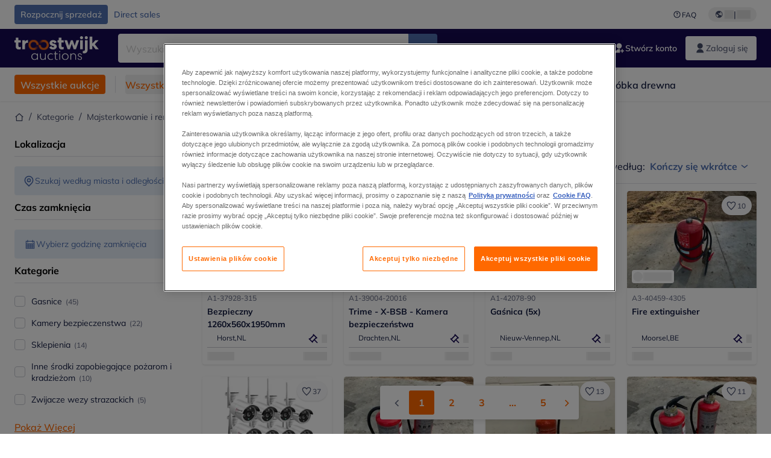

--- FILE ---
content_type: text/html; charset=utf-8
request_url: https://www.troostwijkauctions.com/pl/c/budowa/ochrona-przeciwpozarowa-i-antywlamaniowa/27f98c47-10d6-49a9-a5ea-9e44d83b7ed5
body_size: 71415
content:
<!DOCTYPE html><html translate="no" lang="pl"><head><meta charSet="utf-8" data-next-head=""/><meta name="viewport" content="width=device-width" data-next-head=""/><meta property="og:title" content="Aukcje ochrony przeciwpożarowej - Troostwijk Auctions" data-next-head=""/><meta name="twitter:title" content="Aukcje ochrony przeciwpożarowej - Troostwijk Auctions" data-next-head=""/><meta name="description" content="Ochrona przed pożarem i włamaniem na aukcjach Troostwijk Auctions." data-next-head=""/><meta property="og:description" content="Ochrona przed pożarem i włamaniem na aukcjach Troostwijk Auctions." data-next-head=""/><meta name="twitter:description" content="Ochrona przed pożarem i włamaniem na aukcjach Troostwijk Auctions." data-next-head=""/><meta property="og:locale" content="pl" data-next-head=""/><meta property="og:type" content="article" data-next-head=""/><meta property="article:modified_time" content="2025-07-16T09:48:17Z" data-next-head=""/><meta name="twitter:card" content="summary" data-next-head=""/><link sizes="16x16" type="image/png" rel="icon" href="https://www.datocms-assets.com/102685/1686592902-troostwijk.png?auto=format&amp;h=16&amp;w=16" data-next-head=""/><link sizes="32x32" type="image/png" rel="icon" href="https://www.datocms-assets.com/102685/1686592902-troostwijk.png?auto=format&amp;h=32&amp;w=32" data-next-head=""/><link sizes="96x96" type="image/png" rel="icon" href="https://www.datocms-assets.com/102685/1686592902-troostwijk.png?auto=format&amp;h=96&amp;w=96" data-next-head=""/><link sizes="192x192" type="image/png" rel="icon" href="https://www.datocms-assets.com/102685/1686592902-troostwijk.png?auto=format&amp;h=192&amp;w=192" data-next-head=""/><title data-next-head="">Aukcje ochrony przeciwpożarowej - Troostwijk Auctions</title><link rel="canonical" href="https://www.troostwijkauctions.com/pl/c/majsterkowanie-i-renowacja/ochrona-przeciwpozarowa-i-antywlamaniowa/27f98c47-10d6-49a9-a5ea-9e44d83b7ed5" data-next-head=""/><link rel="alternate" hrefLang="nl" href="https://www.troostwijkauctions.com/c/doe-het-zelf-en-renovatie/brand-en-inbraakbeveiliging/27f98c47-10d6-49a9-a5ea-9e44d83b7ed5" data-next-head=""/><link rel="alternate" hrefLang="en" href="https://www.troostwijkauctions.com/en/c/do-it-yourself-and-renovation/fire-and-theft-prevention/27f98c47-10d6-49a9-a5ea-9e44d83b7ed5" data-next-head=""/><link rel="alternate" hrefLang="de" href="https://www.troostwijkauctions.com/de/c/do-it-yourself-und-renovierung/brand-und-diebstahlschutz/27f98c47-10d6-49a9-a5ea-9e44d83b7ed5" data-next-head=""/><link rel="alternate" hrefLang="fr" href="https://www.troostwijkauctions.com/fr/c/bricolage-et-renovation/prevention-des-incendies-et-des-vols/27f98c47-10d6-49a9-a5ea-9e44d83b7ed5" data-next-head=""/><link rel="alternate" hrefLang="it" href="https://www.troostwijkauctions.com/it/c/fai-da-te-e-ristrutturazioni/prevenzione-degli-incendi-e-dei-furti/27f98c47-10d6-49a9-a5ea-9e44d83b7ed5" data-next-head=""/><link rel="alternate" hrefLang="ro" href="https://www.troostwijkauctions.com/ro/c/bricolaj-i-renovari/prevenirea-incendiilor-i-a-furturilor/27f98c47-10d6-49a9-a5ea-9e44d83b7ed5" data-next-head=""/><link rel="alternate" hrefLang="pl" href="https://www.troostwijkauctions.com/pl/c/majsterkowanie-i-renowacja/ochrona-przeciwpozarowa-i-antywlamaniowa/27f98c47-10d6-49a9-a5ea-9e44d83b7ed5" data-next-head=""/><link data-next-font="" rel="preconnect" href="/" crossorigin="anonymous"/><link rel="preload" href="https://www.troostwijkauctions.com/_next/static/css/76f2bae4e46acc68.css" as="style"/><link rel="preload" href="https://www.troostwijkauctions.com/_next/static/css/b2b287e00471c9f8.css" as="style"/><meta name="sentry-trace" content="f677359deb96f018989e210af8cf8f17-2958b81711d9139b-0"/><meta name="baggage" content="sentry-environment=production,sentry-release=62523545e2c79cab6e866f93f29e0255a6dffaa1,sentry-public_key=2ba361f98b1fedac0427800b8bfbd3f4,sentry-trace_id=f677359deb96f018989e210af8cf8f17,sentry-org_id=4508018193793024,sentry-sampled=false,sentry-sample_rand=0.07922559422467312,sentry-sample_rate=0.02"/><link rel="stylesheet" href="https://www.troostwijkauctions.com/_next/static/css/76f2bae4e46acc68.css" data-n-g=""/><link rel="stylesheet" href="https://www.troostwijkauctions.com/_next/static/css/b2b287e00471c9f8.css" data-n-p=""/><noscript data-n-css=""></noscript><script defer="" noModule="" src="https://www.troostwijkauctions.com/_next/static/chunks/polyfills-42372ed130431b0a.js"></script><script src="/api/polyfills?locale=pl" defer="" data-nscript="beforeInteractive"></script><script id="one-trust" src="https://cdn.cookielaw.org/scripttemplates/otSDKStub.js" data-domain-script="0190c07b-9e39-77dd-adfc-875a0d66bcdd" data-document-language="true" defer="" data-nscript="beforeInteractive"></script><script src="https://www.troostwijkauctions.com/_next/static/chunks/webpack-49784b336c896325.js" defer=""></script><script src="https://www.troostwijkauctions.com/_next/static/chunks/framework-98d9f50a68298a05.js" defer=""></script><script src="https://www.troostwijkauctions.com/_next/static/chunks/main-02a70f9614b59b45.js" defer=""></script><script src="https://www.troostwijkauctions.com/_next/static/chunks/pages/_app-ed2c6019c28f0c40.js" defer=""></script><script src="https://www.troostwijkauctions.com/_next/static/chunks/9456-e80bccaeaa3da8fb.js" defer=""></script><script src="https://www.troostwijkauctions.com/_next/static/chunks/5732-4b38057bf7397437.js" defer=""></script><script src="https://www.troostwijkauctions.com/_next/static/chunks/6486-d5722396e13597ca.js" defer=""></script><script src="https://www.troostwijkauctions.com/_next/static/chunks/3587-439270e0d6e1ec6c.js" defer=""></script><script src="https://www.troostwijkauctions.com/_next/static/chunks/5817-c19832a1effda17e.js" defer=""></script><script src="https://www.troostwijkauctions.com/_next/static/chunks/9433-5c9ea287b6f9ded5.js" defer=""></script><script src="https://www.troostwijkauctions.com/_next/static/chunks/6542-1311527ddcf2233b.js" defer=""></script><script src="https://www.troostwijkauctions.com/_next/static/chunks/3221-9ef68b0bb515cf00.js" defer=""></script><script src="https://www.troostwijkauctions.com/_next/static/chunks/pages/c/%5B...slugsAndId%5D-9a8b86219632a525.js" defer=""></script><script src="https://www.troostwijkauctions.com/_next/static/YYxXNCX_CCsJONMOC6Kdz/_buildManifest.js" defer=""></script><script src="https://www.troostwijkauctions.com/_next/static/YYxXNCX_CCsJONMOC6Kdz/_ssgManifest.js" defer=""></script></head><body><link rel="preload" as="image" href="https://www.datocms-assets.com/102685/1721142112-troostwijk-logo-white.svg"/><link rel="preload" as="image" href="/assets/svg/app-store-badge-v2.svg"/><link rel="preload" as="image" href="/assets/svg/google-play-badge-v2.svg"/><link rel="preload" as="image" href="https://www.datocms-assets.com/102685/1692360176-przzelewy24.svg"/><link rel="preload" as="image" href="https://www.datocms-assets.com/102685/1692360174-ideal.svg"/><link rel="preload" as="image" href="https://www.datocms-assets.com/102685/1692360171-bancontact.svg"/><link rel="preload" as="image" href="https://www.datocms-assets.com/102685/1695375912-card-payment.svg"/><div id="__next"><div class="CoreStylesProvider_root__CKU7I"><div class="sticky left-0 top-0 z-[5] w-full" id="header-sticky"><header class="print:hidden"><div class="hidden md:block"><div class="bg-c-surface-default"><div class="w-full mx-auto max-w-screen-2xl px-4 md:px-6 flex justify-between py-2"><div class="flex flex-1 items-center gap-3"><a target="_self" class="relative justify-center whitespace-nowrap transition-colors font-body text-label-default font-semibold leading-label-default tracking-label-default focus-visible:outline-none focus-visible:ring-2 focus-visible:ring-offset-2 disabled:pointer-events-none [&amp;.programmatic-focus]:outline-none [&amp;.programmatic-focus]:ring-2 [&amp;.programmatic-focus]:ring-offset-2 h-8 px-2.5 py-3 rounded bg-c-background-brand-primary-default text-c-text-inverse-default [&amp;&gt;svg]:text-c-icon-inverse-default [@media(hover:hover)_and_(pointer:fine){&amp;:hover}]:bg-c-background-brand-primary-hover [@media(hover:hover)_and_(pointer:fine){&amp;:hover}]:text-c-text-inverse-default ring-c-stroke-brand-primary-default disabled:bg-c-background-neutral-subtle-default disabled:text-c-text-neutral-subtle-default [&amp;&gt;svg]:disabled:text-c-icon-neutral-default body-xs-regular flex items-center gap-1 no-underline [&amp;&gt;svg]:size-4" type="button" href="https://sellers.troostwijkauctions.com/pl/?utm_source=tw-website&amp;utm_medium=top-header"><span>Rozpocznij sprzedaż</span></a><a target="_self" class="relative justify-center whitespace-nowrap transition-colors font-body text-label-default font-semibold leading-label-default tracking-label-default focus-visible:outline-none focus-visible:ring-2 focus-visible:ring-offset-2 disabled:pointer-events-none [&amp;.programmatic-focus]:outline-none [&amp;.programmatic-focus]:ring-2 [&amp;.programmatic-focus]:ring-offset-2 h-8 px-2.5 py-3 rounded text-c-text-brand-primary-default [&amp;&gt;svg]:text-c-icon-brand-primary-default [@media(hover:hover)_and_(pointer:fine){&amp;:hover}]:bg-c-background-brand-primary-x-subtle-default [@media(hover:hover)_and_(pointer:fine){&amp;:hover}]:text-c-text-brand-primary-hover [&amp;&gt;svg]:[@media(hover:hover)_and_(pointer:fine){&amp;:hover}]:text-c-icon-brand-primary-hover ring-c-stroke-brand-primary-default disabled:text-c-text-neutral-subtle-default [&amp;&gt;svg]:disabled:text-c-icon-neutral-default body-xs-regular flex items-center gap-1 no-underline [&amp;&gt;svg]:size-4" type="button" href="/pl/direct-sales"><span>Direct sales</span></a></div><div class="flex items-center"><a target="_blank" class="body-xs-regular flex shrink-0 items-center gap-1 text-c-text-neutral-obvious-default no-underline [&amp;&gt;svg]:size-4" href="https://service.troostwijkauctions.com/hc/en-us"><svg class="inline align-text-top size-6"><use href="/assets/svg/icon-sprite-sheet.a8019ef632e962ef3d359003f5523487.svg#question-mark"></use></svg><span>FAQ</span></a><div class="relative flex h-fit w-full justify-center"><button class="relative inline-flex items-center justify-center whitespace-nowrap transition-colors font-body text-label-default font-semibold leading-label-default tracking-label-default no-underline focus-visible:outline-none focus-visible:ring-2 focus-visible:ring-offset-2 disabled:pointer-events-none [&amp;.programmatic-focus]:outline-none [&amp;.programmatic-focus]:ring-2 [&amp;.programmatic-focus]:ring-offset-2 gap-2 px-2.5 py-3 [&amp;&gt;svg]:h-4 [&amp;&gt;svg]:w-4 rounded-full text-c-text-neutral-default [&amp;&gt;svg]:text-c-icon-neutral-default [@media(hover:hover)_and_(pointer:fine){&amp;:hover}]:text-c-text-neutral-default ring-c-stroke-neutral-default disabled:text-c-text-neutral-subtle-default [&amp;&gt;svg]:disabled:text-c-icon-neutral-default ml-5 h-6 [@media(hover:hover)_and_(pointer:fine){&amp;:hover}]:bg-c-background-neutral-x-subtle-hover" data-cy="header-change-language-currency-button" type="button"><svg class="inline align-text-top size-6"><use href="/assets/svg/icon-sprite-sheet.a8019ef632e962ef3d359003f5523487.svg#earth-americas"></use></svg><span class="LoadingPlaceholderBar_loadingPlaceholderBar__V2Ssx relative block h-3.5 overflow-hidden bg-[rgba(0,0,0,0.08)] w-4"></span>| <span class="LoadingPlaceholderBar_loadingPlaceholderBar__V2Ssx relative block h-3.5 overflow-hidden bg-[rgba(0,0,0,0.08)] w-6"></span></button><div hidden="" class="absolute z-50 h-fit min-w-fit transition-all xl:right-0 xl:translate-x-0 md:top-[100%] right-0 translate-x-0"><div class="mt-2 rounded-lg border border-c-stroke-neutral-obvious-default bg-c-surface-default shadow"><div class="flex w-80 flex-col rounded-lg bg-c-surface-default px-5 pb-5 pt-3 shadow"><div class="mb-4 capitalize" data-cy="change-language-dropdown"><p class="Dropdown_label__97Wbd" id="language-switcher">Język</p><div class="Dropdown_dropdown__GeEyw Dropdown_dropdownBackground__ot_SF"><button aria-expanded="false" aria-haspopup="listbox" aria-labelledby="language-switcher" class="Dropdown_button__qDYee capitalize" type="button" data-cy="change-language-dropdown-button"><span class="Dropdown_labelWrapper__5VFEL"><span class="flex size-5 items-center justify-start mr-3 w-5"><span class="IconFlag_fflag__jK2TE IconFlag_fflag-PL__qHCPU"></span></span><span class="Dropdown_buttonLabel__pyP3C">polski</span><svg class="inline align-text-top size-6 Dropdown_chevronIcon__V7wA7"><use href="/assets/svg/icon-sprite-sheet.a8019ef632e962ef3d359003f5523487.svg#chevron-down"></use></svg></span></button><div class="Dropdown_options__x9N4v"><div class="Dropdown_searchWrapper__9Df7h"></div><ul aria-activedescendant="pl" role="listbox" tabindex="-1" class="Dropdown_optionsList__JwQ_T" data-cy="options"><li aria-selected="false" class="Dropdown_option__AIl4q" role="option"><span class="flex size-5 items-center justify-start mr-3 w-5 flex-shrink-0"><span class="IconFlag_fflag__jK2TE IconFlag_fflag-NL__BnqJK"></span></span>Nederlands</li><li aria-selected="false" class="Dropdown_option__AIl4q" role="option"><span class="flex size-5 items-center justify-start mr-3 w-5 flex-shrink-0"><span class="IconFlag_fflag__jK2TE IconFlag_fflag-GB__AvebC"></span></span>English</li><li aria-selected="false" class="Dropdown_option__AIl4q" role="option"><span class="flex size-5 items-center justify-start mr-3 w-5 flex-shrink-0"><span class="IconFlag_fflag__jK2TE IconFlag_fflag-FR__KZUpY"></span></span>français</li><li aria-selected="true" class="Dropdown_option__AIl4q Dropdown_selected__j0Fkf" role="option"><span class="flex size-5 items-center justify-start mr-3 w-5 flex-shrink-0"><span class="IconFlag_fflag__jK2TE IconFlag_fflag-PL__qHCPU"></span></span>polski</li><li aria-selected="false" class="Dropdown_option__AIl4q" role="option"><span class="flex size-5 items-center justify-start mr-3 w-5 flex-shrink-0"><span class="IconFlag_fflag__jK2TE IconFlag_fflag-DE__hMciG"></span></span>Deutsch</li><li aria-selected="false" class="Dropdown_option__AIl4q" role="option"><span class="flex size-5 items-center justify-start mr-3 w-5 flex-shrink-0"><span class="IconFlag_fflag__jK2TE IconFlag_fflag-IT__0hcB8"></span></span>italiano</li><li aria-selected="false" class="Dropdown_option__AIl4q" role="option"><span class="flex size-5 items-center justify-start mr-3 w-5 flex-shrink-0"><span class="IconFlag_fflag__jK2TE IconFlag_fflag-RO__aLcn7"></span></span>română</li></ul></div></div></div><div class="flex items-start gap-1"><svg class="inline align-text-top size-5 flex-shrink-0 text-c-icon-neutral-default"><use href="/assets/svg/icon-sprite-sheet.a8019ef632e962ef3d359003f5523487.svg#info"></use></svg><p class="body-s-regular text-c-text-neutral-default">Kursy wymiany są aktualizowane codziennie, a nie w czasie rzeczywistym.</p></div></div></div></div></div></div></div></div></div><div class="block md:hidden"><div class="flex items-center px-0 py-2 bg-c-background-brand-primary-obvious-default"><header class="grid w-full items-center gap-3 px-4 grid-cols-[125px_1fr]"><a class="flex shrink-0" data-cy="logo-link" href="/pl"><span class="sr-only">Strona główna</span><img src="https://www.datocms-assets.com/102685/1721142112-troostwijk-logo-white.svg" class="inline-block mx-0 my-1.5 max-h-10 w-full h-10 [display:unset] min-[980px]:hidden"/><img src="https://www.datocms-assets.com/102685/1721142112-troostwijk-logo-white.svg" class="mx-0 my-1.5 max-h-10 w-full hidden min-[980px]:[display:unset]"/></a><div class="flex flex-row items-center justify-end gap-3"><a class="relative inline-flex items-center justify-center whitespace-nowrap transition-colors font-body text-label-default font-semibold leading-label-default tracking-label-default no-underline focus-visible:outline-none focus-visible:ring-2 focus-visible:ring-offset-2 disabled:pointer-events-none [&amp;.programmatic-focus]:outline-none [&amp;.programmatic-focus]:ring-2 [&amp;.programmatic-focus]:ring-offset-2 gap-2.5 [&amp;&gt;svg]:h-5 [&amp;&gt;svg]:w-5 rounded-full bg-c-background-brand-primary-default text-c-text-inverse-default [&amp;&gt;svg]:text-c-icon-inverse-default [@media(hover:hover)_and_(pointer:fine){&amp;:hover}]:bg-c-background-brand-primary-hover [@media(hover:hover)_and_(pointer:fine){&amp;:hover}]:text-c-text-inverse-default ring-c-stroke-brand-primary-default disabled:bg-c-background-neutral-subtle-default disabled:text-c-text-neutral-subtle-default [&amp;&gt;svg]:disabled:text-c-icon-neutral-default h-[34px] w-[34px] p-0" type="button" aria-label="Ulubione" href="/pl/account/my-lots"><svg class="inline align-text-top size-6"><use href="/assets/svg/icon-sprite-sheet.a8019ef632e962ef3d359003f5523487.svg#heart-filled"></use></svg></a><div class="relative"><button class="relative whitespace-nowrap transition-colors font-body text-label-default font-semibold leading-label-default tracking-label-default no-underline focus-visible:outline-none focus-visible:ring-2 focus-visible:ring-offset-2 disabled:pointer-events-none [&amp;.programmatic-focus]:outline-none [&amp;.programmatic-focus]:ring-2 [&amp;.programmatic-focus]:ring-offset-2 gap-2.5 [&amp;&gt;svg]:h-5 [&amp;&gt;svg]:w-5 bg-c-background-brand-primary-default text-c-text-inverse-default [&amp;&gt;svg]:text-c-icon-inverse-default [@media(hover:hover)_and_(pointer:fine){&amp;:hover}]:bg-c-background-brand-primary-hover [@media(hover:hover)_and_(pointer:fine){&amp;:hover}]:text-c-text-inverse-default ring-c-stroke-brand-primary-default disabled:bg-c-background-neutral-subtle-default disabled:text-c-text-neutral-subtle-default [&amp;&gt;svg]:disabled:text-c-icon-neutral-default flex h-[34px] w-[34px] items-center justify-center rounded-full p-0 md:h-[unset] md:w-[unset] md:rounded md:px-3.5 md:py-2.5" disabled="" data-cy="header-auth-button" type="button" aria-label="Zaloguj się"><svg class="inline align-text-top size-6"><use href="/assets/svg/icon-sprite-sheet.a8019ef632e962ef3d359003f5523487.svg#user-fill"></use></svg></button></div><button class="relative inline-flex items-center justify-center whitespace-nowrap transition-colors font-body text-label-default font-semibold leading-label-default tracking-label-default no-underline focus-visible:outline-none focus-visible:ring-2 focus-visible:ring-offset-2 disabled:pointer-events-none [&amp;.programmatic-focus]:outline-none [&amp;.programmatic-focus]:ring-2 [&amp;.programmatic-focus]:ring-offset-2 gap-2.5 [&amp;&gt;svg]:h-5 [&amp;&gt;svg]:w-5 rounded-full bg-c-background-brand-primary-default text-c-text-inverse-default [&amp;&gt;svg]:text-c-icon-inverse-default [@media(hover:hover)_and_(pointer:fine){&amp;:hover}]:bg-c-background-brand-primary-hover [@media(hover:hover)_and_(pointer:fine){&amp;:hover}]:text-c-text-inverse-default ring-c-stroke-brand-primary-default disabled:bg-c-background-neutral-subtle-default disabled:text-c-text-neutral-subtle-default [&amp;&gt;svg]:disabled:text-c-icon-neutral-default h-[34px] w-[34px] p-0" type="button"><svg class="inline align-text-top size-6"><use href="/assets/svg/icon-sprite-sheet.a8019ef632e962ef3d359003f5523487.svg#hamburger"></use></svg></button></div></header></div></div><div class="hidden md:block"><div class="flex items-center bg-c-background-brand-primary-obvious-default"><div class="w-full mx-auto max-w-screen-2xl px-4 md:px-6 grid items-center gap-8 py-2 grid-cols-[auto_1fr]"><a class="flex shrink-0" data-cy="logo-link" href="/pl"><span class="sr-only">Strona główna</span><img src="https://www.datocms-assets.com/102685/1721142112-troostwijk-logo-white.svg" class="inline-block mx-0 my-1.5 max-h-10 w-full !m-0 h-10 [display:unset] min-[980px]:hidden"/><img src="https://www.datocms-assets.com/102685/1721142112-troostwijk-logo-white.svg" class="mx-0 my-1.5 max-h-10 w-full !m-0 hidden min-[980px]:[display:unset]"/></a><div class="flex items-center justify-between gap-4"><div class="relative w-3/5 xl:w-2/4"><form class="SearchBar_root__UCrO6 grow md:relative"><div class="SearchBar_searchField__Y3B3m !pl-0 [&amp;_.input-wrapper]:m-0 [&amp;_div]:max-w-none [&amp;_input]:max-w-none [&amp;_svg]:w-[calc(1.5rem+theme(spacing.3))] [&amp;_svg]:border-c-stroke-neutral-default [&amp;_svg]:pl-3 [&amp;_svg]:border-l-0 !border-0 [&amp;&gt;button]:right-auto [&amp;&gt;button]:m-0 [&amp;&gt;button]:h-full [&amp;&gt;button]:rounded-r [&amp;&gt;input]:h-full [&amp;&gt;input]:rounded-l [&amp;&gt;input]:!border-c-surface-default [&amp;&gt;input]:!border-solid [&amp;&gt;input]:!border-[1px] [&amp;:is(:hover,:focus,:focus-within)&gt;input]:!border-[1px] [&amp;:is(:hover,:focus,:focus-within)&gt;input]:!border-c-stroke-brand-primary-default [&amp;:is(:hover,:focus,:focus-within)&gt;input]:!text-c-text-neutral-obvious-default [&amp;:is(:hover,:focus,:focus-within)&gt;input::placeholder]:!text-c-text-brand-primary-default"><label for="search" class="sr-only">Pasek wyszukiwania<!-- --> </label><div class="Input_inputWrapper__KrQzd input-wrapper gap-2"><div class="Input_fieldWithIconWrapper__iHWw7 Input_maxWidth__SxaNM SearchBar_searchField__Y3B3m !pl-0 [&amp;_.input-wrapper]:m-0 [&amp;_div]:max-w-none [&amp;_input]:max-w-none [&amp;_svg]:w-[calc(1.5rem+theme(spacing.3))] [&amp;_svg]:border-c-stroke-neutral-default [&amp;_svg]:pl-3 [&amp;_svg]:border-l-0 !border-0 [&amp;&gt;button]:right-auto [&amp;&gt;button]:m-0 [&amp;&gt;button]:h-full [&amp;&gt;button]:rounded-r [&amp;&gt;input]:h-full [&amp;&gt;input]:rounded-l [&amp;&gt;input]:!border-c-surface-default [&amp;&gt;input]:!border-solid [&amp;&gt;input]:!border-[1px] [&amp;:is(:hover,:focus,:focus-within)&gt;input]:!border-[1px] [&amp;:is(:hover,:focus,:focus-within)&gt;input]:!border-c-stroke-brand-primary-default [&amp;:is(:hover,:focus,:focus-within)&gt;input]:!text-c-text-neutral-obvious-default [&amp;:is(:hover,:focus,:focus-within)&gt;input::placeholder]:!text-c-text-brand-primary-default"><input aria-invalid="false" class="Input_common__Iv_iX Input_input__v48Bc" id="search" placeholder="Wyszukiwanie partii online" type="search" autoComplete="off" maxLength="100" data-cy="header-search-input" name="search" value=""/><button class="relative inline-flex items-center justify-center whitespace-nowrap transition-colors font-body text-label-default font-semibold leading-label-default tracking-label-default no-underline focus-visible:outline-none focus-visible:ring-2 focus-visible:ring-offset-2 disabled:pointer-events-none [&amp;.programmatic-focus]:outline-none [&amp;.programmatic-focus]:ring-2 [&amp;.programmatic-focus]:ring-offset-2 h-10 gap-2.5 px-3.5 py-3.5 [&amp;&gt;svg]:h-5 [&amp;&gt;svg]:w-5 rounded bg-c-background-brand-primary-default text-c-text-inverse-default [&amp;&gt;svg]:text-c-icon-inverse-default [@media(hover:hover)_and_(pointer:fine){&amp;:hover}]:bg-c-background-brand-primary-hover [@media(hover:hover)_and_(pointer:fine){&amp;:hover}]:text-c-text-inverse-default ring-c-stroke-brand-primary-default disabled:bg-c-background-neutral-subtle-default disabled:text-c-text-neutral-subtle-default [&amp;&gt;svg]:disabled:text-c-icon-neutral-default Input_iconButton__8YwPz" data-cy="header-search-input-button" type="button" aria-label="Pasek wyszukiwania"><svg class="inline align-text-top size-6"><use href="/assets/svg/icon-sprite-sheet.a8019ef632e962ef3d359003f5523487.svg#search"></use></svg></button></div></div></div><div></div></form></div><div class="flex items-center gap-2"><a class="relative inline-flex items-center justify-center whitespace-nowrap transition-colors font-body text-label-default font-semibold leading-label-default tracking-label-default no-underline focus-visible:outline-none focus-visible:ring-2 focus-visible:ring-offset-2 disabled:pointer-events-none [&amp;.programmatic-focus]:outline-none [&amp;.programmatic-focus]:ring-2 [&amp;.programmatic-focus]:ring-offset-2 h-10 gap-2.5 px-3.5 py-3.5 [&amp;&gt;svg]:h-5 [&amp;&gt;svg]:w-5 rounded-full text-c-text-inverse-default [&amp;&gt;svg]:text-c-icon-inverse-default [@media(hover:hover)_and_(pointer:fine){&amp;:hover}]:bg-c-background-inverse-default/20 [@media(hover:hover)_and_(pointer:fine){&amp;:hover}]:text-c-text-inverse-default ring-c-stroke-inverse-default ring-offset-c-stroke-brand-primary-default disabled:text-c-text-inverse-default/50 [&amp;&gt;svg]:disabled:text-c-icon-inverse-default/50" data-cy="header-create-account-button" type="button" href="/pl/signup?callbackUrl=%2Fpl%2Fauth%2Fcompletion%3FredirectPath%3D%2Fc%2Fbudowa%2Fochrona-przeciwpozarowa-i-antywlamaniowa%2F27f98c47-10d6-49a9-a5ea-9e44d83b7ed5"><svg class="inline align-text-top size-6"><use href="/assets/svg/icon-sprite-sheet.a8019ef632e962ef3d359003f5523487.svg#user-add-fill"></use></svg>Stwórz konto</a><div class="relative"><button class="relative whitespace-nowrap transition-colors font-body text-label-default font-semibold leading-label-default tracking-label-default no-underline focus-visible:outline-none focus-visible:ring-2 focus-visible:ring-offset-2 disabled:pointer-events-none [&amp;.programmatic-focus]:outline-none [&amp;.programmatic-focus]:ring-2 [&amp;.programmatic-focus]:ring-offset-2 gap-2.5 [&amp;&gt;svg]:h-5 [&amp;&gt;svg]:w-5 bg-c-background-brand-primary-default text-c-text-inverse-default [&amp;&gt;svg]:text-c-icon-inverse-default [@media(hover:hover)_and_(pointer:fine){&amp;:hover}]:bg-c-background-brand-primary-hover [@media(hover:hover)_and_(pointer:fine){&amp;:hover}]:text-c-text-inverse-default ring-c-stroke-brand-primary-default disabled:bg-c-background-neutral-subtle-default disabled:text-c-text-neutral-subtle-default [&amp;&gt;svg]:disabled:text-c-icon-neutral-default flex h-[34px] w-[34px] items-center justify-center rounded-full p-0 md:h-[unset] md:w-[unset] md:rounded md:px-3.5 md:py-2.5" disabled="" data-cy="header-auth-button" type="button" aria-label="Zaloguj się"><svg class="inline align-text-top size-6"><use href="/assets/svg/icon-sprite-sheet.a8019ef632e962ef3d359003f5523487.svg#user-fill"></use></svg>Zaloguj się</button></div></div></div></div></div></div><div class="block md:hidden"><div class="w-full bg-c-surface-default px-4 py-3 shadow-sm"><form class="SearchBar_root__UCrO6 grow md:relative"><div class="SearchBar_searchField__Y3B3m !pl-0 [&amp;_.input-wrapper]:m-0 [&amp;_div]:max-w-none [&amp;_input]:max-w-none [&amp;_svg]:w-[calc(1.5rem+theme(spacing.3))] [&amp;_svg]:border-c-stroke-neutral-default [&amp;_svg]:pl-3 [&amp;_svg]:border-l-0 !border-0 [&amp;&gt;button]:right-auto [&amp;&gt;button]:m-0 [&amp;&gt;button]:h-full [&amp;&gt;button]:rounded-r [&amp;&gt;input::placeholder]:text-c-text-neutral-subtle-focus [&amp;&gt;input]:h-full [&amp;&gt;input]:rounded-l [&amp;&gt;input]:!border-[1px] [&amp;&gt;input]:!border-solid [&amp;&gt;input]:!border-c-stroke-neutral-subtle-default [&amp;&gt;input]:bg-c-background-brand-primary-x-subtle-default"><label for="search" class="sr-only">Pasek wyszukiwania<!-- --> </label><div class="Input_inputWrapper__KrQzd input-wrapper gap-2"><div class="Input_fieldWithIconWrapper__iHWw7 Input_maxWidth__SxaNM SearchBar_searchField__Y3B3m !pl-0 [&amp;_.input-wrapper]:m-0 [&amp;_div]:max-w-none [&amp;_input]:max-w-none [&amp;_svg]:w-[calc(1.5rem+theme(spacing.3))] [&amp;_svg]:border-c-stroke-neutral-default [&amp;_svg]:pl-3 [&amp;_svg]:border-l-0 !border-0 [&amp;&gt;button]:right-auto [&amp;&gt;button]:m-0 [&amp;&gt;button]:h-full [&amp;&gt;button]:rounded-r [&amp;&gt;input::placeholder]:text-c-text-neutral-subtle-focus [&amp;&gt;input]:h-full [&amp;&gt;input]:rounded-l [&amp;&gt;input]:!border-[1px] [&amp;&gt;input]:!border-solid [&amp;&gt;input]:!border-c-stroke-neutral-subtle-default [&amp;&gt;input]:bg-c-background-brand-primary-x-subtle-default"><input aria-invalid="false" class="Input_common__Iv_iX Input_input__v48Bc" id="search" placeholder="Wyszukiwanie partii online" type="search" autoComplete="off" maxLength="100" data-cy="mobile-header-search-input" name="search" value=""/><button class="relative inline-flex items-center justify-center whitespace-nowrap transition-colors font-body text-label-default font-semibold leading-label-default tracking-label-default no-underline focus-visible:outline-none focus-visible:ring-2 focus-visible:ring-offset-2 disabled:pointer-events-none [&amp;.programmatic-focus]:outline-none [&amp;.programmatic-focus]:ring-2 [&amp;.programmatic-focus]:ring-offset-2 h-10 gap-2.5 px-3.5 py-3.5 [&amp;&gt;svg]:h-5 [&amp;&gt;svg]:w-5 rounded bg-c-background-brand-primary-default text-c-text-inverse-default [&amp;&gt;svg]:text-c-icon-inverse-default [@media(hover:hover)_and_(pointer:fine){&amp;:hover}]:bg-c-background-brand-primary-hover [@media(hover:hover)_and_(pointer:fine){&amp;:hover}]:text-c-text-inverse-default ring-c-stroke-brand-primary-default disabled:bg-c-background-neutral-subtle-default disabled:text-c-text-neutral-subtle-default [&amp;&gt;svg]:disabled:text-c-icon-neutral-default Input_iconButton__8YwPz" data-cy="mobile-header-search-input-button" type="button" aria-label="Pasek wyszukiwania"><svg class="inline align-text-top size-6"><use href="/assets/svg/icon-sprite-sheet.a8019ef632e962ef3d359003f5523487.svg#search"></use></svg></button></div></div></div><div></div></form></div></div><div class="hidden md:block"><div class="relative bg-c-surface-default shadow-sm"><div class="w-full mx-auto max-w-screen-2xl px-4 md:px-6 flex flex-1 justify-between overflow-hidden py-3"><div class="flex flex-grow items-center space-x-4 overflow-hidden"><a class="relative inline-flex items-center justify-center whitespace-nowrap transition-colors font-body font-semibold leading-label-default tracking-label-default no-underline focus-visible:outline-none focus-visible:ring-2 focus-visible:ring-offset-2 disabled:pointer-events-none [&amp;.programmatic-focus]:outline-none [&amp;.programmatic-focus]:ring-2 [&amp;.programmatic-focus]:ring-offset-2 h-8 gap-2 px-2.5 py-3 [&amp;&gt;svg]:h-4 [&amp;&gt;svg]:w-4 rounded bg-c-background-brand-secondary-default text-c-text-inverse-default [&amp;&gt;svg]:text-c-icon-inverse-default [@media(hover:hover)_and_(pointer:fine){&amp;:hover}]:bg-c-background-brand-secondary-hover [@media(hover:hover)_and_(pointer:fine){&amp;:hover}]:text-c-text-inverse-default ring-c-stroke-brand-secondary-default disabled:bg-c-background-neutral-subtle-default disabled:text-c-text-neutral-subtle-default [&amp;&gt;svg]:disabled:text-c-icon-neutral-default text-body-body-m-default" data-cy="header-all-auctions-button" type="button" href="/pl/auctions">Wszystkie aukcje</a><span class="block h-7 w-px bg-c-background-neutral-default"></span><button class="relative inline-flex items-center justify-center whitespace-nowrap transition-colors font-body font-semibold leading-label-default tracking-label-default no-underline focus-visible:outline-none focus-visible:ring-2 focus-visible:ring-offset-2 disabled:pointer-events-none [&amp;.programmatic-focus]:outline-none [&amp;.programmatic-focus]:ring-2 [&amp;.programmatic-focus]:ring-offset-2 h-8 gap-2 [&amp;&gt;svg]:h-4 [&amp;&gt;svg]:w-4 rounded text-c-text-brand-secondary-default [&amp;&gt;svg]:text-c-icon-brand-secondary-default [@media(hover:hover)_and_(pointer:fine){&amp;:hover}]:bg-c-background-brand-secondary-x-subtle-default [@media(hover:hover)_and_(pointer:fine){&amp;:hover}]:text-c-text-brand-secondary-hover [&amp;&gt;svg]:[@media(hover:hover)_and_(pointer:fine){&amp;:hover}]:text-c-icon-brand-secondary-hover ring-c-stroke-brand-secondary-default disabled:text-c-text-neutral-subtle-default [&amp;&gt;svg]:disabled:text-c-icon-neutral-default flex-shrink-0 flex-nowrap p-0 text-body-body-m-default hover:!bg-c-transparent" data-cy="header-all-categories-dropdown" type="button">Wszystkie kategorie<svg class="inline align-text-top size-6 mt-px !size-6 !text-c-icon-neutral-default"><use href="/assets/svg/icon-sprite-sheet.a8019ef632e962ef3d359003f5523487.svg#chevron-down"></use></svg></button><div class="flex h-[1.5rem] flex-wrap space-x-4 overflow-hidden"><a target="_self" class="label flex items-center gap-1 text-body-body-m-default text-c-text-neutral-obvious-default no-underline hover:text-c-text-neutral-obvious-hover" href="/pl/c/transport-i-logistyka/22430513-5e00-4758-9889-a4e52c0bb221"><svg class="inline align-text-top size-6"><use href="/assets/svg/icon-sprite-sheet.a8019ef632e962ef3d359003f5523487.svg#truck-fill"></use></svg><span>Transport i logistyka</span></a><a target="_self" class="label flex items-center gap-1 text-body-body-m-default text-c-text-neutral-obvious-default no-underline hover:text-c-text-neutral-obvious-hover" href="/pl/c/budowa/f77365fe-eaa8-42d1-97fc-b14d0111160c"><svg class="inline align-text-top size-6"><use href="/assets/svg/icon-sprite-sheet.a8019ef632e962ef3d359003f5523487.svg#contracting-fill"></use></svg><span>Budowa</span></a><a target="_self" class="label flex items-center gap-1 text-body-body-m-default text-c-text-neutral-obvious-default no-underline hover:text-c-text-neutral-obvious-hover" href="/pl/c/rolnictwo/ca789c2c-b997-4f21-81d4-0bf285aca622"><svg class="inline align-text-top size-6"><use href="/assets/svg/icon-sprite-sheet.a8019ef632e962ef3d359003f5523487.svg#agriculture-fill"></use></svg><span>Rolnictwo</span></a><a target="_self" class="label flex items-center gap-1 text-body-body-m-default text-c-text-neutral-obvious-default no-underline hover:text-c-text-neutral-obvious-hover" href="/pl/c/obrobka-metali/0d91005a-fa8e-4e8f-98b1-f4854018329f"><svg class="inline align-text-top size-6"><use href="/assets/svg/icon-sprite-sheet.a8019ef632e962ef3d359003f5523487.svg#industy-workshop-fill"></use></svg><span>Obróbka metali</span></a><a target="_self" class="label flex items-center gap-1 text-body-body-m-default text-c-text-neutral-obvious-default no-underline hover:text-c-text-neutral-obvious-hover" href="/pl/c/obrobka-drewna/41176767-df26-4cea-80b5-3024e6ab4916"><svg class="inline align-text-top size-6"><use href="/assets/svg/icon-sprite-sheet.a8019ef632e962ef3d359003f5523487.svg#plant-fill"></use></svg><span>Obróbka drewna</span></a></div></div><div class="flex flex-shrink-0 items-center space-x-2"></div></div><div class="hidden"><div class="absolute bottom-[-70%] left-0 mt-6 flex max-h-[300px] flex-row rounded-md bg-c-surface-default shadow-xl md:bottom-[unset] !mt-0 !left-1/2 transform -translate-x-1/2 w-full max-w-screen-xl !z-[3] z-[3]"><div class="scroll grow basis-0 overflow-y-auto border-r border-c-stroke-neutral-subtle-default p-5" data-cy="category-dropdown-main-categories-list"><button class="group w-full cursor-pointer border-0 bg-[initial] p-0.5"><span class="flex w-full flex-row items-center justify-between rounded-md py-2 pl-3 pr-2 transition-colors duration-200 ease-in min-[981px]:pl-4 group-hover:bg-inherit bg-c-background-brand-primary-x-subtle-default text-c-text-brand-primary-obvious-default"><div class="body-m-medium min-[981px]:body-s-medium grow text-start">Transport i logistyka</div><svg class="inline align-text-top size-6"><use href="/assets/svg/icon-sprite-sheet.a8019ef632e962ef3d359003f5523487.svg#chevron-right"></use></svg></span></button><button class="group w-full cursor-pointer border-0 bg-[initial] p-0.5"><span class="flex w-full flex-row items-center justify-between rounded-md bg-[initial] py-2 pl-3 pr-2 transition-colors duration-200 ease-in group-hover:bg-c-background-neutral-subtle-default min-[981px]:pl-4"><div class="body-m-medium min-[981px]:body-s-medium grow text-start">Budowa</div><svg class="inline align-text-top size-6"><use href="/assets/svg/icon-sprite-sheet.a8019ef632e962ef3d359003f5523487.svg#chevron-right"></use></svg></span></button><button class="group w-full cursor-pointer border-0 bg-[initial] p-0.5"><span class="flex w-full flex-row items-center justify-between rounded-md bg-[initial] py-2 pl-3 pr-2 transition-colors duration-200 ease-in group-hover:bg-c-background-neutral-subtle-default min-[981px]:pl-4"><div class="body-m-medium min-[981px]:body-s-medium grow text-start">Rolnictwo</div><svg class="inline align-text-top size-6"><use href="/assets/svg/icon-sprite-sheet.a8019ef632e962ef3d359003f5523487.svg#chevron-right"></use></svg></span></button><button class="group w-full cursor-pointer border-0 bg-[initial] p-0.5"><span class="flex w-full flex-row items-center justify-between rounded-md bg-[initial] py-2 pl-3 pr-2 transition-colors duration-200 ease-in group-hover:bg-c-background-neutral-subtle-default min-[981px]:pl-4"><div class="body-m-medium min-[981px]:body-s-medium grow text-start">Obróbka metali</div><svg class="inline align-text-top size-6"><use href="/assets/svg/icon-sprite-sheet.a8019ef632e962ef3d359003f5523487.svg#chevron-right"></use></svg></span></button><button class="group w-full cursor-pointer border-0 bg-[initial] p-0.5"><span class="flex w-full flex-row items-center justify-between rounded-md bg-[initial] py-2 pl-3 pr-2 transition-colors duration-200 ease-in group-hover:bg-c-background-neutral-subtle-default min-[981px]:pl-4"><div class="body-m-medium min-[981px]:body-s-medium grow text-start">Obróbka drewna</div><svg class="inline align-text-top size-6"><use href="/assets/svg/icon-sprite-sheet.a8019ef632e962ef3d359003f5523487.svg#chevron-right"></use></svg></span></button><button class="group w-full cursor-pointer border-0 bg-[initial] p-0.5"><span class="flex w-full flex-row items-center justify-between rounded-md bg-[initial] py-2 pl-3 pr-2 transition-colors duration-200 ease-in group-hover:bg-c-background-neutral-subtle-default min-[981px]:pl-4"><div class="body-m-medium min-[981px]:body-s-medium grow text-start">Maszyny spozywcze</div><svg class="inline align-text-top size-6"><use href="/assets/svg/icon-sprite-sheet.a8019ef632e962ef3d359003f5523487.svg#chevron-right"></use></svg></span></button><button class="group w-full cursor-pointer border-0 bg-[initial] p-0.5"><span class="flex w-full flex-row items-center justify-between rounded-md bg-[initial] py-2 pl-3 pr-2 transition-colors duration-200 ease-in group-hover:bg-c-background-neutral-subtle-default min-[981px]:pl-4"><div class="body-m-medium min-[981px]:body-s-medium grow text-start">Medyczny</div><svg class="inline align-text-top size-6"><use href="/assets/svg/icon-sprite-sheet.a8019ef632e962ef3d359003f5523487.svg#chevron-right"></use></svg></span></button><button class="group w-full cursor-pointer border-0 bg-[initial] p-0.5"><span class="flex w-full flex-row items-center justify-between rounded-md bg-[initial] py-2 pl-3 pr-2 transition-colors duration-200 ease-in group-hover:bg-c-background-neutral-subtle-default min-[981px]:pl-4"><div class="body-m-medium min-[981px]:body-s-medium grow text-start">Wiecej kategorii przemyslowych</div><svg class="inline align-text-top size-6"><use href="/assets/svg/icon-sprite-sheet.a8019ef632e962ef3d359003f5523487.svg#chevron-right"></use></svg></span></button><button class="group w-full cursor-pointer border-0 bg-[initial] p-0.5"><span class="flex w-full flex-row items-center justify-between rounded-md bg-[initial] py-2 pl-3 pr-2 transition-colors duration-200 ease-in group-hover:bg-c-background-neutral-subtle-default min-[981px]:pl-4"><div class="body-m-medium min-[981px]:body-s-medium grow text-start">Handel detaliczny i biura</div><svg class="inline align-text-top size-6"><use href="/assets/svg/icon-sprite-sheet.a8019ef632e962ef3d359003f5523487.svg#chevron-right"></use></svg></span></button><button class="group w-full cursor-pointer border-0 bg-[initial] p-0.5"><span class="flex w-full flex-row items-center justify-between rounded-md bg-[initial] py-2 pl-3 pr-2 transition-colors duration-200 ease-in group-hover:bg-c-background-neutral-subtle-default min-[981px]:pl-4"><div class="body-m-medium min-[981px]:body-s-medium grow text-start">Material instalacyjny</div><svg class="inline align-text-top size-6"><use href="/assets/svg/icon-sprite-sheet.a8019ef632e962ef3d359003f5523487.svg#chevron-right"></use></svg></span></button><button class="group w-full cursor-pointer border-0 bg-[initial] p-0.5"><span class="flex w-full flex-row items-center justify-between rounded-md bg-[initial] py-2 pl-3 pr-2 transition-colors duration-200 ease-in group-hover:bg-c-background-neutral-subtle-default min-[981px]:pl-4"><div class="body-m-medium min-[981px]:body-s-medium grow text-start">Majsterkowanie i renowacja</div><svg class="inline align-text-top size-6"><use href="/assets/svg/icon-sprite-sheet.a8019ef632e962ef3d359003f5523487.svg#chevron-right"></use></svg></span></button><button class="group w-full cursor-pointer border-0 bg-[initial] p-0.5"><span class="flex w-full flex-row items-center justify-between rounded-md bg-[initial] py-2 pl-3 pr-2 transition-colors duration-200 ease-in group-hover:bg-c-background-neutral-subtle-default min-[981px]:pl-4"><div class="body-m-medium min-[981px]:body-s-medium grow text-start">Handel hurtowy</div><svg class="inline align-text-top size-6"><use href="/assets/svg/icon-sprite-sheet.a8019ef632e962ef3d359003f5523487.svg#chevron-right"></use></svg></span></button><button class="group w-full cursor-pointer border-0 bg-[initial] p-0.5"><span class="flex w-full flex-row items-center justify-between rounded-md bg-[initial] py-2 pl-3 pr-2 transition-colors duration-200 ease-in group-hover:bg-c-background-neutral-subtle-default min-[981px]:pl-4"><div class="body-m-medium min-[981px]:body-s-medium grow text-start">Wydarzenia</div><svg class="inline align-text-top size-6"><use href="/assets/svg/icon-sprite-sheet.a8019ef632e962ef3d359003f5523487.svg#chevron-right"></use></svg></span></button><button class="group w-full cursor-pointer border-0 bg-[initial] p-0.5"><span class="flex w-full flex-row items-center justify-between rounded-md bg-[initial] py-2 pl-3 pr-2 transition-colors duration-200 ease-in group-hover:bg-c-background-neutral-subtle-default min-[981px]:pl-4"><div class="body-m-medium min-[981px]:body-s-medium grow text-start">Inwentaryzacja garazu</div><svg class="inline align-text-top size-6"><use href="/assets/svg/icon-sprite-sheet.a8019ef632e962ef3d359003f5523487.svg#chevron-right"></use></svg></span></button><button class="group w-full cursor-pointer border-0 bg-[initial] p-0.5"><span class="flex w-full flex-row items-center justify-between rounded-md bg-[initial] py-2 pl-3 pr-2 transition-colors duration-200 ease-in group-hover:bg-c-background-neutral-subtle-default min-[981px]:pl-4"><div class="body-m-medium min-[981px]:body-s-medium grow text-start">Ogrzewanie</div><svg class="inline align-text-top size-6"><use href="/assets/svg/icon-sprite-sheet.a8019ef632e962ef3d359003f5523487.svg#chevron-right"></use></svg></span></button><button class="group w-full cursor-pointer border-0 bg-[initial] p-0.5"><span class="flex w-full flex-row items-center justify-between rounded-md bg-[initial] py-2 pl-3 pr-2 transition-colors duration-200 ease-in group-hover:bg-c-background-neutral-subtle-default min-[981px]:pl-4"><div class="body-m-medium min-[981px]:body-s-medium grow text-start">Energia odnawialna</div><svg class="inline align-text-top size-6"><use href="/assets/svg/icon-sprite-sheet.a8019ef632e962ef3d359003f5523487.svg#chevron-right"></use></svg></span></button><button class="group w-full cursor-pointer border-0 bg-[initial] p-0.5"><span class="flex w-full flex-row items-center justify-between rounded-md bg-[initial] py-2 pl-3 pr-2 transition-colors duration-200 ease-in group-hover:bg-c-background-neutral-subtle-default min-[981px]:pl-4"><div class="body-m-medium min-[981px]:body-s-medium grow text-start">Catering i Horeca</div><svg class="inline align-text-top size-6"><use href="/assets/svg/icon-sprite-sheet.a8019ef632e962ef3d359003f5523487.svg#chevron-right"></use></svg></span></button><button class="group w-full cursor-pointer border-0 bg-[initial] p-0.5"><span class="flex w-full flex-row items-center justify-between rounded-md bg-[initial] py-2 pl-3 pr-2 transition-colors duration-200 ease-in group-hover:bg-c-background-neutral-subtle-default min-[981px]:pl-4"><div class="body-m-medium min-[981px]:body-s-medium grow text-start">Lodzie i jachty</div><svg class="inline align-text-top size-6"><use href="/assets/svg/icon-sprite-sheet.a8019ef632e962ef3d359003f5523487.svg#chevron-right"></use></svg></span></button><button class="group w-full cursor-pointer border-0 bg-[initial] p-0.5"><span class="flex w-full flex-row items-center justify-between rounded-md bg-[initial] py-2 pl-3 pr-2 transition-colors duration-200 ease-in group-hover:bg-c-background-neutral-subtle-default min-[981px]:pl-4"><div class="body-m-medium min-[981px]:body-s-medium grow text-start">Sztuka</div><svg class="inline align-text-top size-6"><use href="/assets/svg/icon-sprite-sheet.a8019ef632e962ef3d359003f5523487.svg#chevron-right"></use></svg></span></button><button class="group w-full cursor-pointer border-0 bg-[initial] p-0.5"><span class="flex w-full flex-row items-center justify-between rounded-md bg-[initial] py-2 pl-3 pr-2 transition-colors duration-200 ease-in group-hover:bg-c-background-neutral-subtle-default min-[981px]:pl-4"><div class="body-m-medium min-[981px]:body-s-medium grow text-start">Ogród i taras</div><svg class="inline align-text-top size-6"><use href="/assets/svg/icon-sprite-sheet.a8019ef632e962ef3d359003f5523487.svg#chevron-right"></use></svg></span></button><button class="group w-full cursor-pointer border-0 bg-[initial] p-0.5"><span class="flex w-full flex-row items-center justify-between rounded-md bg-[initial] py-2 pl-3 pr-2 transition-colors duration-200 ease-in group-hover:bg-c-background-neutral-subtle-default min-[981px]:pl-4"><div class="body-m-medium min-[981px]:body-s-medium grow text-start">Elektronika</div><svg class="inline align-text-top size-6"><use href="/assets/svg/icon-sprite-sheet.a8019ef632e962ef3d359003f5523487.svg#chevron-right"></use></svg></span></button><button class="group w-full cursor-pointer border-0 bg-[initial] p-0.5"><span class="flex w-full flex-row items-center justify-between rounded-md bg-[initial] py-2 pl-3 pr-2 transition-colors duration-200 ease-in group-hover:bg-c-background-neutral-subtle-default min-[981px]:pl-4"><div class="body-m-medium min-[981px]:body-s-medium grow text-start">Higiena i dobre samopoczucie</div><svg class="inline align-text-top size-6"><use href="/assets/svg/icon-sprite-sheet.a8019ef632e962ef3d359003f5523487.svg#chevron-right"></use></svg></span></button><button class="group w-full cursor-pointer border-0 bg-[initial] p-0.5"><span class="flex w-full flex-row items-center justify-between rounded-md bg-[initial] py-2 pl-3 pr-2 transition-colors duration-200 ease-in group-hover:bg-c-background-neutral-subtle-default min-[981px]:pl-4"><div class="body-m-medium min-[981px]:body-s-medium grow text-start">Kuchnia</div><svg class="inline align-text-top size-6"><use href="/assets/svg/icon-sprite-sheet.a8019ef632e962ef3d359003f5523487.svg#chevron-right"></use></svg></span></button><button class="group w-full cursor-pointer border-0 bg-[initial] p-0.5"><span class="flex w-full flex-row items-center justify-between rounded-md bg-[initial] py-2 pl-3 pr-2 transition-colors duration-200 ease-in group-hover:bg-c-background-neutral-subtle-default min-[981px]:pl-4"><div class="body-m-medium min-[981px]:body-s-medium grow text-start">Zycie i spanie</div><svg class="inline align-text-top size-6"><use href="/assets/svg/icon-sprite-sheet.a8019ef632e962ef3d359003f5523487.svg#chevron-right"></use></svg></span></button><button class="group w-full cursor-pointer border-0 bg-[initial] p-0.5"><span class="flex w-full flex-row items-center justify-between rounded-md bg-[initial] py-2 pl-3 pr-2 transition-colors duration-200 ease-in group-hover:bg-c-background-neutral-subtle-default min-[981px]:pl-4"><div class="body-m-medium min-[981px]:body-s-medium grow text-start">Sprzet gospodarstwa domowego</div><svg class="inline align-text-top size-6"><use href="/assets/svg/icon-sprite-sheet.a8019ef632e962ef3d359003f5523487.svg#chevron-right"></use></svg></span></button><button class="group w-full cursor-pointer border-0 bg-[initial] p-0.5"><span class="flex w-full flex-row items-center justify-between rounded-md bg-[initial] py-2 pl-3 pr-2 transition-colors duration-200 ease-in group-hover:bg-c-background-neutral-subtle-default min-[981px]:pl-4"><div class="body-m-medium min-[981px]:body-s-medium grow text-start">Nieruchomosci</div><svg class="inline align-text-top size-6"><use href="/assets/svg/icon-sprite-sheet.a8019ef632e962ef3d359003f5523487.svg#chevron-right"></use></svg></span></button><button class="group w-full cursor-pointer border-0 bg-[initial] p-0.5"><span class="flex w-full flex-row items-center justify-between rounded-md bg-[initial] py-2 pl-3 pr-2 transition-colors duration-200 ease-in group-hover:bg-c-background-neutral-subtle-default min-[981px]:pl-4"><div class="body-m-medium min-[981px]:body-s-medium grow text-start">Odziez, obuwie, akcesoria</div><svg class="inline align-text-top size-6"><use href="/assets/svg/icon-sprite-sheet.a8019ef632e962ef3d359003f5523487.svg#chevron-right"></use></svg></span></button><button class="group w-full cursor-pointer border-0 bg-[initial] p-0.5"><span class="flex w-full flex-row items-center justify-between rounded-md bg-[initial] py-2 pl-3 pr-2 transition-colors duration-200 ease-in group-hover:bg-c-background-neutral-subtle-default min-[981px]:pl-4"><div class="body-m-medium min-[981px]:body-s-medium grow text-start">Uroda i zdrowie</div><svg class="inline align-text-top size-6"><use href="/assets/svg/icon-sprite-sheet.a8019ef632e962ef3d359003f5523487.svg#chevron-right"></use></svg></span></button><button class="group w-full cursor-pointer border-0 bg-[initial] p-0.5"><span class="flex w-full flex-row items-center justify-between rounded-md bg-[initial] py-2 pl-3 pr-2 transition-colors duration-200 ease-in group-hover:bg-c-background-neutral-subtle-default min-[981px]:pl-4"><div class="body-m-medium min-[981px]:body-s-medium grow text-start">Narzedzia</div><svg class="inline align-text-top size-6"><use href="/assets/svg/icon-sprite-sheet.a8019ef632e962ef3d359003f5523487.svg#chevron-right"></use></svg></span></button><button class="group w-full cursor-pointer border-0 bg-[initial] p-0.5"><span class="flex w-full flex-row items-center justify-between rounded-md bg-[initial] py-2 pl-3 pr-2 transition-colors duration-200 ease-in group-hover:bg-c-background-neutral-subtle-default min-[981px]:pl-4"><div class="body-m-medium min-[981px]:body-s-medium grow text-start">Niemowleta i dzieci</div><svg class="inline align-text-top size-6"><use href="/assets/svg/icon-sprite-sheet.a8019ef632e962ef3d359003f5523487.svg#chevron-right"></use></svg></span></button><button class="group w-full cursor-pointer border-0 bg-[initial] p-0.5"><span class="flex w-full flex-row items-center justify-between rounded-md bg-[initial] py-2 pl-3 pr-2 transition-colors duration-200 ease-in group-hover:bg-c-background-neutral-subtle-default min-[981px]:pl-4"><div class="body-m-medium min-[981px]:body-s-medium grow text-start">Sport i rekreacja</div><svg class="inline align-text-top size-6"><use href="/assets/svg/icon-sprite-sheet.a8019ef632e962ef3d359003f5523487.svg#chevron-right"></use></svg></span></button></div><div class="scroll grow-[2] basis-0 overflow-y-auto px-4 py-6 block" data-cy="category-dropdown-sub-categories-list"><div class="pl-4"><div class="heading-4 text-c-text-neutral-obvious-default">Transport i logistyka</div><a class="body-xs-bold block py-3 text-c-text-brand-primary-default no-underline transition-colors hover:cursor-pointer hover:text-c-text-brand-primary-obvious-default min-[981px]:mb-5 min-[981px]:mt-3 min-[981px]:py-0" data-cy="category-dropdown-sub-categories-all-button" href="/pl/c/transport-i-logistyka/22430513-5e00-4758-9889-a4e52c0bb221?sorting=PRICE_DESC&amp;page=1">POKAŻ WSZYSTKO</a></div><div class="grid grid-cols-2 gap-x-3"><a class="body-m-medium min-[981px]:body-s-medium group ml-0 flex w-full cursor-pointer self-center p-0.5 text-left text-[inherit] no-underline" href="/pl/c/transport/samochody/5196727d-c14f-48dc-a2f0-e75f50094a52"><span class="w-full rounded-md py-2 pl-3 pr-2 group-hover:text-c-text-brand-primary-default min-[981px]:pl-4 min-[981px]:group-hover:bg-c-background-neutral-subtle-default min-[981px]:group-focus:bg-c-background-neutral-subtle-default">Samochody</span></a><a class="body-m-medium min-[981px]:body-s-medium group ml-0 flex w-full cursor-pointer self-center p-0.5 text-left text-[inherit] no-underline" href="/pl/c/transport/pojazdy-kempingowe/b1ffff2e-cc39-4181-af76-b42dee4aa379"><span class="w-full rounded-md py-2 pl-3 pr-2 group-hover:text-c-text-brand-primary-default min-[981px]:pl-4 min-[981px]:group-hover:bg-c-background-neutral-subtle-default min-[981px]:group-focus:bg-c-background-neutral-subtle-default">Pojazdy kempingowe</span></a><a class="body-m-medium min-[981px]:body-s-medium group ml-0 flex w-full cursor-pointer self-center p-0.5 text-left text-[inherit] no-underline" href="/pl/c/transport-i-logistyka/ciezarowki/fd5500c7-5590-42fb-8f0b-24fa8e6d95da"><span class="w-full rounded-md py-2 pl-3 pr-2 group-hover:text-c-text-brand-primary-default min-[981px]:pl-4 min-[981px]:group-hover:bg-c-background-neutral-subtle-default min-[981px]:group-focus:bg-c-background-neutral-subtle-default">Ciezarówki</span></a><a class="body-m-medium min-[981px]:body-s-medium group ml-0 flex w-full cursor-pointer self-center p-0.5 text-left text-[inherit] no-underline" href="/pl/c/transport/przyczepki/f4e64a74-b4ba-4498-9e2d-e8ae1af496c0"><span class="w-full rounded-md py-2 pl-3 pr-2 group-hover:text-c-text-brand-primary-default min-[981px]:pl-4 min-[981px]:group-hover:bg-c-background-neutral-subtle-default min-[981px]:group-focus:bg-c-background-neutral-subtle-default">Przyczepki</span></a><a class="body-m-medium min-[981px]:body-s-medium group ml-0 flex w-full cursor-pointer self-center p-0.5 text-left text-[inherit] no-underline" href="/pl/c/transport/motory-i-quady/cd2f5c6f-9891-4f91-b02d-e6fd54c06efd"><span class="w-full rounded-md py-2 pl-3 pr-2 group-hover:text-c-text-brand-primary-default min-[981px]:pl-4 min-[981px]:group-hover:bg-c-background-neutral-subtle-default min-[981px]:group-focus:bg-c-background-neutral-subtle-default">Motory i quady</span></a><a class="body-m-medium min-[981px]:body-s-medium group ml-0 flex w-full cursor-pointer self-center p-0.5 text-left text-[inherit] no-underline" href="/pl/c/transport-i-logistyka/tabor-kolejowy/6e99105d-3568-4c0d-a704-91b20772ad91"><span class="w-full rounded-md py-2 pl-3 pr-2 group-hover:text-c-text-brand-primary-default min-[981px]:pl-4 min-[981px]:group-hover:bg-c-background-neutral-subtle-default min-[981px]:group-focus:bg-c-background-neutral-subtle-default">Transport grupowy</span></a><a class="body-m-medium min-[981px]:body-s-medium group ml-0 flex w-full cursor-pointer self-center p-0.5 text-left text-[inherit] no-underline" href="/pl/c/transport-i-logistyka/pojazdy-wojskowe/c1b2b26a-517c-42ec-9a2d-b76b20bb2a04"><span class="w-full rounded-md py-2 pl-3 pr-2 group-hover:text-c-text-brand-primary-default min-[981px]:pl-4 min-[981px]:group-hover:bg-c-background-neutral-subtle-default min-[981px]:group-focus:bg-c-background-neutral-subtle-default">Pojazdy wojskowe</span></a><a class="body-m-medium min-[981px]:body-s-medium group ml-0 flex w-full cursor-pointer self-center p-0.5 text-left text-[inherit] no-underline" href="/pl/c/transport-i-logistyka/czesci-do-motorow/70fd7bdf-99c8-40a9-a809-5a1fca1edf86"><span class="w-full rounded-md py-2 pl-3 pr-2 group-hover:text-c-text-brand-primary-default min-[981px]:pl-4 min-[981px]:group-hover:bg-c-background-neutral-subtle-default min-[981px]:group-focus:bg-c-background-neutral-subtle-default">Czesci do motorów</span></a><a class="body-m-medium min-[981px]:body-s-medium group ml-0 flex w-full cursor-pointer self-center p-0.5 text-left text-[inherit] no-underline" href="/pl/c/transport-i-logistyka/lotnictwo/bdc776e3-17e6-47b8-a1b8-fb36d8ca8830"><span class="w-full rounded-md py-2 pl-3 pr-2 group-hover:text-c-text-brand-primary-default min-[981px]:pl-4 min-[981px]:group-hover:bg-c-background-neutral-subtle-default min-[981px]:group-focus:bg-c-background-neutral-subtle-default">Lotnictwo</span></a><a class="body-m-medium min-[981px]:body-s-medium group ml-0 flex w-full cursor-pointer self-center p-0.5 text-left text-[inherit] no-underline" href="/pl/c/transport-i-logistyka/czesci-samochodowe/cfaf9eca-767a-4ba5-9c67-c301f7200e1b"><span class="w-full rounded-md py-2 pl-3 pr-2 group-hover:text-c-text-brand-primary-default min-[981px]:pl-4 min-[981px]:group-hover:bg-c-background-neutral-subtle-default min-[981px]:group-focus:bg-c-background-neutral-subtle-default">Czesci samochodowe</span></a><a class="body-m-medium min-[981px]:body-s-medium group ml-0 flex w-full cursor-pointer self-center p-0.5 text-left text-[inherit] no-underline" href="/pl/c/transport-i-logistyka/regaly/382b71a4-259e-4bac-aead-2090a00b5602"><span class="w-full rounded-md py-2 pl-3 pr-2 group-hover:text-c-text-brand-primary-default min-[981px]:pl-4 min-[981px]:group-hover:bg-c-background-neutral-subtle-default min-[981px]:group-focus:bg-c-background-neutral-subtle-default">Regaly</span></a><a class="body-m-medium min-[981px]:body-s-medium group ml-0 flex w-full cursor-pointer self-center p-0.5 text-left text-[inherit] no-underline" href="/pl/c/transport-i-logistyka/hoists-and-accessories/71c85786-f4e6-47f0-944a-bf6babae78fa"><span class="w-full rounded-md py-2 pl-3 pr-2 group-hover:text-c-text-brand-primary-default min-[981px]:pl-4 min-[981px]:group-hover:bg-c-background-neutral-subtle-default min-[981px]:group-focus:bg-c-background-neutral-subtle-default">Hoists and accessories</span></a><a class="body-m-medium min-[981px]:body-s-medium group ml-0 flex w-full cursor-pointer self-center p-0.5 text-left text-[inherit] no-underline" href="/pl/c/transport-i-logistyka/warehouse-inventory/7be142b4-ad44-405b-b6b9-56675d14aca0"><span class="w-full rounded-md py-2 pl-3 pr-2 group-hover:text-c-text-brand-primary-default min-[981px]:pl-4 min-[981px]:group-hover:bg-c-background-neutral-subtle-default min-[981px]:group-focus:bg-c-background-neutral-subtle-default">Warehouse inventory</span></a><a class="body-m-medium min-[981px]:body-s-medium group ml-0 flex w-full cursor-pointer self-center p-0.5 text-left text-[inherit] no-underline" href="/pl/c/transport-i-logistyka/rowery/be23a04a-04ed-4f4d-b798-aada83fa69d3"><span class="w-full rounded-md py-2 pl-3 pr-2 group-hover:text-c-text-brand-primary-default min-[981px]:pl-4 min-[981px]:group-hover:bg-c-background-neutral-subtle-default min-[981px]:group-focus:bg-c-background-neutral-subtle-default">Rowery</span></a><a class="body-m-medium min-[981px]:body-s-medium group ml-0 flex w-full cursor-pointer self-center p-0.5 text-left text-[inherit] no-underline" href="/pl/c/transport-i-logistyka/czesci-do-rowerow-i-akcesoria/7799bb3a-6c42-44d0-90b8-40b4ae893aca"><span class="w-full rounded-md py-2 pl-3 pr-2 group-hover:text-c-text-brand-primary-default min-[981px]:pl-4 min-[981px]:group-hover:bg-c-background-neutral-subtle-default min-[981px]:group-focus:bg-c-background-neutral-subtle-default">Czesci do rowerów i akcesoria</span></a><a class="body-m-medium min-[981px]:body-s-medium group ml-0 flex w-full cursor-pointer self-center p-0.5 text-left text-[inherit] no-underline" href="/pl/c/transport-i-logistyka/deskorolki-i-hulajnogi/e7f2d15c-180d-48af-8f63-09cae881bf8a"><span class="w-full rounded-md py-2 pl-3 pr-2 group-hover:text-c-text-brand-primary-default min-[981px]:pl-4 min-[981px]:group-hover:bg-c-background-neutral-subtle-default min-[981px]:group-focus:bg-c-background-neutral-subtle-default">Deskorolki i hulajnogi</span></a><a class="body-m-medium min-[981px]:body-s-medium group ml-0 flex w-full cursor-pointer self-center p-0.5 text-left text-[inherit] no-underline" href="/pl/c/transport-i-logistyka/motorowery-i-skutery/db337b9e-0c12-42f4-bd17-e9668fcffaa5"><span class="w-full rounded-md py-2 pl-3 pr-2 group-hover:text-c-text-brand-primary-default min-[981px]:pl-4 min-[981px]:group-hover:bg-c-background-neutral-subtle-default min-[981px]:group-focus:bg-c-background-neutral-subtle-default">Motorowery i skutery</span></a><a class="body-m-medium min-[981px]:body-s-medium group ml-0 flex w-full cursor-pointer self-center p-0.5 text-left text-[inherit] no-underline" href="/pl/c/transport-i-logistyka/wyposazenie-warsztatow/c2cfbbe0-5b04-4988-bd1b-74fd3f72b7ce"><span class="w-full rounded-md py-2 pl-3 pr-2 group-hover:text-c-text-brand-primary-default min-[981px]:pl-4 min-[981px]:group-hover:bg-c-background-neutral-subtle-default min-[981px]:group-focus:bg-c-background-neutral-subtle-default">Wyposazenie warsztatów</span></a><a class="body-m-medium min-[981px]:body-s-medium group ml-0 flex w-full cursor-pointer self-center p-0.5 text-left text-[inherit] no-underline" href="/pl/c/transport-i-logistyka/urzadzenia-podnoszace-i-dzwigowe/17ce40a9-7295-4528-b909-d5febaad2f9d"><span class="w-full rounded-md py-2 pl-3 pr-2 group-hover:text-c-text-brand-primary-default min-[981px]:pl-4 min-[981px]:group-hover:bg-c-background-neutral-subtle-default min-[981px]:group-focus:bg-c-background-neutral-subtle-default">Urzadzenia podnoszace i dzwigowe</span></a><a class="body-m-medium min-[981px]:body-s-medium group ml-0 flex w-full cursor-pointer self-center p-0.5 text-left text-[inherit] no-underline" href="/pl/c/transport-i-logistyka/transport-bliski-i-przeladunek-materialow/b3bce1e4-de4b-4143-973c-ab3885fe2f28"><span class="w-full rounded-md py-2 pl-3 pr-2 group-hover:text-c-text-brand-primary-default min-[981px]:pl-4 min-[981px]:group-hover:bg-c-background-neutral-subtle-default min-[981px]:group-focus:bg-c-background-neutral-subtle-default">Transport bliski i przeladunek materialów</span></a><a class="body-m-medium min-[981px]:body-s-medium group ml-0 flex w-full cursor-pointer self-center p-0.5 text-left text-[inherit] no-underline" href="/pl/c/transport-i-logistyka/uzdatnianie-powietrza/c5dd19a3-23c2-4233-8785-29e7876f15bd"><span class="w-full rounded-md py-2 pl-3 pr-2 group-hover:text-c-text-brand-primary-default min-[981px]:pl-4 min-[981px]:group-hover:bg-c-background-neutral-subtle-default min-[981px]:group-focus:bg-c-background-neutral-subtle-default">Uzdatnianie powietrza</span></a></div></div><div class="scroll hidden grow-[2] basis-0 overflow-y-auto px-4 py-6" data-cy="category-dropdown-sub-categories-list"><div class="pl-4"><div class="heading-4 text-c-text-neutral-obvious-default">Transport i logistyka</div><a class="body-xs-bold block py-3 text-c-text-brand-primary-default no-underline transition-colors hover:cursor-pointer hover:text-c-text-brand-primary-obvious-default min-[981px]:mb-5 min-[981px]:mt-3 min-[981px]:py-0" data-cy="category-dropdown-sub-categories-all-button" href="/pl/c/transport-i-logistyka/22430513-5e00-4758-9889-a4e52c0bb221?sorting=PRICE_DESC&amp;page=1">POKAŻ WSZYSTKO</a></div><div class="grid grid-cols-2 gap-x-3"><a class="body-m-medium min-[981px]:body-s-medium group ml-0 flex w-full cursor-pointer self-center p-0.5 text-left text-[inherit] no-underline" href="/pl/c/transport/samochody/5196727d-c14f-48dc-a2f0-e75f50094a52"><span class="w-full rounded-md py-2 pl-3 pr-2 group-hover:text-c-text-brand-primary-default min-[981px]:pl-4 min-[981px]:group-hover:bg-c-background-neutral-subtle-default min-[981px]:group-focus:bg-c-background-neutral-subtle-default">Samochody</span></a><a class="body-m-medium min-[981px]:body-s-medium group ml-0 flex w-full cursor-pointer self-center p-0.5 text-left text-[inherit] no-underline" href="/pl/c/transport/pojazdy-kempingowe/b1ffff2e-cc39-4181-af76-b42dee4aa379"><span class="w-full rounded-md py-2 pl-3 pr-2 group-hover:text-c-text-brand-primary-default min-[981px]:pl-4 min-[981px]:group-hover:bg-c-background-neutral-subtle-default min-[981px]:group-focus:bg-c-background-neutral-subtle-default">Pojazdy kempingowe</span></a><a class="body-m-medium min-[981px]:body-s-medium group ml-0 flex w-full cursor-pointer self-center p-0.5 text-left text-[inherit] no-underline" href="/pl/c/transport-i-logistyka/ciezarowki/fd5500c7-5590-42fb-8f0b-24fa8e6d95da"><span class="w-full rounded-md py-2 pl-3 pr-2 group-hover:text-c-text-brand-primary-default min-[981px]:pl-4 min-[981px]:group-hover:bg-c-background-neutral-subtle-default min-[981px]:group-focus:bg-c-background-neutral-subtle-default">Ciezarówki</span></a><a class="body-m-medium min-[981px]:body-s-medium group ml-0 flex w-full cursor-pointer self-center p-0.5 text-left text-[inherit] no-underline" href="/pl/c/transport/przyczepki/f4e64a74-b4ba-4498-9e2d-e8ae1af496c0"><span class="w-full rounded-md py-2 pl-3 pr-2 group-hover:text-c-text-brand-primary-default min-[981px]:pl-4 min-[981px]:group-hover:bg-c-background-neutral-subtle-default min-[981px]:group-focus:bg-c-background-neutral-subtle-default">Przyczepki</span></a><a class="body-m-medium min-[981px]:body-s-medium group ml-0 flex w-full cursor-pointer self-center p-0.5 text-left text-[inherit] no-underline" href="/pl/c/transport/motory-i-quady/cd2f5c6f-9891-4f91-b02d-e6fd54c06efd"><span class="w-full rounded-md py-2 pl-3 pr-2 group-hover:text-c-text-brand-primary-default min-[981px]:pl-4 min-[981px]:group-hover:bg-c-background-neutral-subtle-default min-[981px]:group-focus:bg-c-background-neutral-subtle-default">Motory i quady</span></a><a class="body-m-medium min-[981px]:body-s-medium group ml-0 flex w-full cursor-pointer self-center p-0.5 text-left text-[inherit] no-underline" href="/pl/c/transport-i-logistyka/tabor-kolejowy/6e99105d-3568-4c0d-a704-91b20772ad91"><span class="w-full rounded-md py-2 pl-3 pr-2 group-hover:text-c-text-brand-primary-default min-[981px]:pl-4 min-[981px]:group-hover:bg-c-background-neutral-subtle-default min-[981px]:group-focus:bg-c-background-neutral-subtle-default">Transport grupowy</span></a><a class="body-m-medium min-[981px]:body-s-medium group ml-0 flex w-full cursor-pointer self-center p-0.5 text-left text-[inherit] no-underline" href="/pl/c/transport-i-logistyka/pojazdy-wojskowe/c1b2b26a-517c-42ec-9a2d-b76b20bb2a04"><span class="w-full rounded-md py-2 pl-3 pr-2 group-hover:text-c-text-brand-primary-default min-[981px]:pl-4 min-[981px]:group-hover:bg-c-background-neutral-subtle-default min-[981px]:group-focus:bg-c-background-neutral-subtle-default">Pojazdy wojskowe</span></a><a class="body-m-medium min-[981px]:body-s-medium group ml-0 flex w-full cursor-pointer self-center p-0.5 text-left text-[inherit] no-underline" href="/pl/c/transport-i-logistyka/czesci-do-motorow/70fd7bdf-99c8-40a9-a809-5a1fca1edf86"><span class="w-full rounded-md py-2 pl-3 pr-2 group-hover:text-c-text-brand-primary-default min-[981px]:pl-4 min-[981px]:group-hover:bg-c-background-neutral-subtle-default min-[981px]:group-focus:bg-c-background-neutral-subtle-default">Czesci do motorów</span></a><a class="body-m-medium min-[981px]:body-s-medium group ml-0 flex w-full cursor-pointer self-center p-0.5 text-left text-[inherit] no-underline" href="/pl/c/transport-i-logistyka/lotnictwo/bdc776e3-17e6-47b8-a1b8-fb36d8ca8830"><span class="w-full rounded-md py-2 pl-3 pr-2 group-hover:text-c-text-brand-primary-default min-[981px]:pl-4 min-[981px]:group-hover:bg-c-background-neutral-subtle-default min-[981px]:group-focus:bg-c-background-neutral-subtle-default">Lotnictwo</span></a><a class="body-m-medium min-[981px]:body-s-medium group ml-0 flex w-full cursor-pointer self-center p-0.5 text-left text-[inherit] no-underline" href="/pl/c/transport-i-logistyka/czesci-samochodowe/cfaf9eca-767a-4ba5-9c67-c301f7200e1b"><span class="w-full rounded-md py-2 pl-3 pr-2 group-hover:text-c-text-brand-primary-default min-[981px]:pl-4 min-[981px]:group-hover:bg-c-background-neutral-subtle-default min-[981px]:group-focus:bg-c-background-neutral-subtle-default">Czesci samochodowe</span></a><a class="body-m-medium min-[981px]:body-s-medium group ml-0 flex w-full cursor-pointer self-center p-0.5 text-left text-[inherit] no-underline" href="/pl/c/transport-i-logistyka/regaly/382b71a4-259e-4bac-aead-2090a00b5602"><span class="w-full rounded-md py-2 pl-3 pr-2 group-hover:text-c-text-brand-primary-default min-[981px]:pl-4 min-[981px]:group-hover:bg-c-background-neutral-subtle-default min-[981px]:group-focus:bg-c-background-neutral-subtle-default">Regaly</span></a><a class="body-m-medium min-[981px]:body-s-medium group ml-0 flex w-full cursor-pointer self-center p-0.5 text-left text-[inherit] no-underline" href="/pl/c/transport-i-logistyka/hoists-and-accessories/71c85786-f4e6-47f0-944a-bf6babae78fa"><span class="w-full rounded-md py-2 pl-3 pr-2 group-hover:text-c-text-brand-primary-default min-[981px]:pl-4 min-[981px]:group-hover:bg-c-background-neutral-subtle-default min-[981px]:group-focus:bg-c-background-neutral-subtle-default">Hoists and accessories</span></a><a class="body-m-medium min-[981px]:body-s-medium group ml-0 flex w-full cursor-pointer self-center p-0.5 text-left text-[inherit] no-underline" href="/pl/c/transport-i-logistyka/warehouse-inventory/7be142b4-ad44-405b-b6b9-56675d14aca0"><span class="w-full rounded-md py-2 pl-3 pr-2 group-hover:text-c-text-brand-primary-default min-[981px]:pl-4 min-[981px]:group-hover:bg-c-background-neutral-subtle-default min-[981px]:group-focus:bg-c-background-neutral-subtle-default">Warehouse inventory</span></a><a class="body-m-medium min-[981px]:body-s-medium group ml-0 flex w-full cursor-pointer self-center p-0.5 text-left text-[inherit] no-underline" href="/pl/c/transport-i-logistyka/rowery/be23a04a-04ed-4f4d-b798-aada83fa69d3"><span class="w-full rounded-md py-2 pl-3 pr-2 group-hover:text-c-text-brand-primary-default min-[981px]:pl-4 min-[981px]:group-hover:bg-c-background-neutral-subtle-default min-[981px]:group-focus:bg-c-background-neutral-subtle-default">Rowery</span></a><a class="body-m-medium min-[981px]:body-s-medium group ml-0 flex w-full cursor-pointer self-center p-0.5 text-left text-[inherit] no-underline" href="/pl/c/transport-i-logistyka/czesci-do-rowerow-i-akcesoria/7799bb3a-6c42-44d0-90b8-40b4ae893aca"><span class="w-full rounded-md py-2 pl-3 pr-2 group-hover:text-c-text-brand-primary-default min-[981px]:pl-4 min-[981px]:group-hover:bg-c-background-neutral-subtle-default min-[981px]:group-focus:bg-c-background-neutral-subtle-default">Czesci do rowerów i akcesoria</span></a><a class="body-m-medium min-[981px]:body-s-medium group ml-0 flex w-full cursor-pointer self-center p-0.5 text-left text-[inherit] no-underline" href="/pl/c/transport-i-logistyka/deskorolki-i-hulajnogi/e7f2d15c-180d-48af-8f63-09cae881bf8a"><span class="w-full rounded-md py-2 pl-3 pr-2 group-hover:text-c-text-brand-primary-default min-[981px]:pl-4 min-[981px]:group-hover:bg-c-background-neutral-subtle-default min-[981px]:group-focus:bg-c-background-neutral-subtle-default">Deskorolki i hulajnogi</span></a><a class="body-m-medium min-[981px]:body-s-medium group ml-0 flex w-full cursor-pointer self-center p-0.5 text-left text-[inherit] no-underline" href="/pl/c/transport-i-logistyka/motorowery-i-skutery/db337b9e-0c12-42f4-bd17-e9668fcffaa5"><span class="w-full rounded-md py-2 pl-3 pr-2 group-hover:text-c-text-brand-primary-default min-[981px]:pl-4 min-[981px]:group-hover:bg-c-background-neutral-subtle-default min-[981px]:group-focus:bg-c-background-neutral-subtle-default">Motorowery i skutery</span></a><a class="body-m-medium min-[981px]:body-s-medium group ml-0 flex w-full cursor-pointer self-center p-0.5 text-left text-[inherit] no-underline" href="/pl/c/transport-i-logistyka/wyposazenie-warsztatow/c2cfbbe0-5b04-4988-bd1b-74fd3f72b7ce"><span class="w-full rounded-md py-2 pl-3 pr-2 group-hover:text-c-text-brand-primary-default min-[981px]:pl-4 min-[981px]:group-hover:bg-c-background-neutral-subtle-default min-[981px]:group-focus:bg-c-background-neutral-subtle-default">Wyposazenie warsztatów</span></a><a class="body-m-medium min-[981px]:body-s-medium group ml-0 flex w-full cursor-pointer self-center p-0.5 text-left text-[inherit] no-underline" href="/pl/c/transport-i-logistyka/urzadzenia-podnoszace-i-dzwigowe/17ce40a9-7295-4528-b909-d5febaad2f9d"><span class="w-full rounded-md py-2 pl-3 pr-2 group-hover:text-c-text-brand-primary-default min-[981px]:pl-4 min-[981px]:group-hover:bg-c-background-neutral-subtle-default min-[981px]:group-focus:bg-c-background-neutral-subtle-default">Urzadzenia podnoszace i dzwigowe</span></a><a class="body-m-medium min-[981px]:body-s-medium group ml-0 flex w-full cursor-pointer self-center p-0.5 text-left text-[inherit] no-underline" href="/pl/c/transport-i-logistyka/transport-bliski-i-przeladunek-materialow/b3bce1e4-de4b-4143-973c-ab3885fe2f28"><span class="w-full rounded-md py-2 pl-3 pr-2 group-hover:text-c-text-brand-primary-default min-[981px]:pl-4 min-[981px]:group-hover:bg-c-background-neutral-subtle-default min-[981px]:group-focus:bg-c-background-neutral-subtle-default">Transport bliski i przeladunek materialów</span></a><a class="body-m-medium min-[981px]:body-s-medium group ml-0 flex w-full cursor-pointer self-center p-0.5 text-left text-[inherit] no-underline" href="/pl/c/transport-i-logistyka/uzdatnianie-powietrza/c5dd19a3-23c2-4233-8785-29e7876f15bd"><span class="w-full rounded-md py-2 pl-3 pr-2 group-hover:text-c-text-brand-primary-default min-[981px]:pl-4 min-[981px]:group-hover:bg-c-background-neutral-subtle-default min-[981px]:group-focus:bg-c-background-neutral-subtle-default">Uzdatnianie powietrza</span></a></div></div><div class="scroll hidden grow-[2] basis-0 overflow-y-auto px-4 py-6" data-cy="category-dropdown-sub-categories-list"><div class="pl-4"><div class="heading-4 text-c-text-neutral-obvious-default">Transport i logistyka</div><a class="body-xs-bold block py-3 text-c-text-brand-primary-default no-underline transition-colors hover:cursor-pointer hover:text-c-text-brand-primary-obvious-default min-[981px]:mb-5 min-[981px]:mt-3 min-[981px]:py-0" data-cy="category-dropdown-sub-categories-all-button" href="/pl/c/transport-i-logistyka/22430513-5e00-4758-9889-a4e52c0bb221?sorting=PRICE_DESC&amp;page=1">POKAŻ WSZYSTKO</a></div><div class="grid grid-cols-2 gap-x-3"><a class="body-m-medium min-[981px]:body-s-medium group ml-0 flex w-full cursor-pointer self-center p-0.5 text-left text-[inherit] no-underline" href="/pl/c/transport/samochody/5196727d-c14f-48dc-a2f0-e75f50094a52"><span class="w-full rounded-md py-2 pl-3 pr-2 group-hover:text-c-text-brand-primary-default min-[981px]:pl-4 min-[981px]:group-hover:bg-c-background-neutral-subtle-default min-[981px]:group-focus:bg-c-background-neutral-subtle-default">Samochody</span></a><a class="body-m-medium min-[981px]:body-s-medium group ml-0 flex w-full cursor-pointer self-center p-0.5 text-left text-[inherit] no-underline" href="/pl/c/transport/pojazdy-kempingowe/b1ffff2e-cc39-4181-af76-b42dee4aa379"><span class="w-full rounded-md py-2 pl-3 pr-2 group-hover:text-c-text-brand-primary-default min-[981px]:pl-4 min-[981px]:group-hover:bg-c-background-neutral-subtle-default min-[981px]:group-focus:bg-c-background-neutral-subtle-default">Pojazdy kempingowe</span></a><a class="body-m-medium min-[981px]:body-s-medium group ml-0 flex w-full cursor-pointer self-center p-0.5 text-left text-[inherit] no-underline" href="/pl/c/transport-i-logistyka/ciezarowki/fd5500c7-5590-42fb-8f0b-24fa8e6d95da"><span class="w-full rounded-md py-2 pl-3 pr-2 group-hover:text-c-text-brand-primary-default min-[981px]:pl-4 min-[981px]:group-hover:bg-c-background-neutral-subtle-default min-[981px]:group-focus:bg-c-background-neutral-subtle-default">Ciezarówki</span></a><a class="body-m-medium min-[981px]:body-s-medium group ml-0 flex w-full cursor-pointer self-center p-0.5 text-left text-[inherit] no-underline" href="/pl/c/transport/przyczepki/f4e64a74-b4ba-4498-9e2d-e8ae1af496c0"><span class="w-full rounded-md py-2 pl-3 pr-2 group-hover:text-c-text-brand-primary-default min-[981px]:pl-4 min-[981px]:group-hover:bg-c-background-neutral-subtle-default min-[981px]:group-focus:bg-c-background-neutral-subtle-default">Przyczepki</span></a><a class="body-m-medium min-[981px]:body-s-medium group ml-0 flex w-full cursor-pointer self-center p-0.5 text-left text-[inherit] no-underline" href="/pl/c/transport/motory-i-quady/cd2f5c6f-9891-4f91-b02d-e6fd54c06efd"><span class="w-full rounded-md py-2 pl-3 pr-2 group-hover:text-c-text-brand-primary-default min-[981px]:pl-4 min-[981px]:group-hover:bg-c-background-neutral-subtle-default min-[981px]:group-focus:bg-c-background-neutral-subtle-default">Motory i quady</span></a><a class="body-m-medium min-[981px]:body-s-medium group ml-0 flex w-full cursor-pointer self-center p-0.5 text-left text-[inherit] no-underline" href="/pl/c/transport-i-logistyka/tabor-kolejowy/6e99105d-3568-4c0d-a704-91b20772ad91"><span class="w-full rounded-md py-2 pl-3 pr-2 group-hover:text-c-text-brand-primary-default min-[981px]:pl-4 min-[981px]:group-hover:bg-c-background-neutral-subtle-default min-[981px]:group-focus:bg-c-background-neutral-subtle-default">Transport grupowy</span></a><a class="body-m-medium min-[981px]:body-s-medium group ml-0 flex w-full cursor-pointer self-center p-0.5 text-left text-[inherit] no-underline" href="/pl/c/transport-i-logistyka/pojazdy-wojskowe/c1b2b26a-517c-42ec-9a2d-b76b20bb2a04"><span class="w-full rounded-md py-2 pl-3 pr-2 group-hover:text-c-text-brand-primary-default min-[981px]:pl-4 min-[981px]:group-hover:bg-c-background-neutral-subtle-default min-[981px]:group-focus:bg-c-background-neutral-subtle-default">Pojazdy wojskowe</span></a><a class="body-m-medium min-[981px]:body-s-medium group ml-0 flex w-full cursor-pointer self-center p-0.5 text-left text-[inherit] no-underline" href="/pl/c/transport-i-logistyka/czesci-do-motorow/70fd7bdf-99c8-40a9-a809-5a1fca1edf86"><span class="w-full rounded-md py-2 pl-3 pr-2 group-hover:text-c-text-brand-primary-default min-[981px]:pl-4 min-[981px]:group-hover:bg-c-background-neutral-subtle-default min-[981px]:group-focus:bg-c-background-neutral-subtle-default">Czesci do motorów</span></a><a class="body-m-medium min-[981px]:body-s-medium group ml-0 flex w-full cursor-pointer self-center p-0.5 text-left text-[inherit] no-underline" href="/pl/c/transport-i-logistyka/lotnictwo/bdc776e3-17e6-47b8-a1b8-fb36d8ca8830"><span class="w-full rounded-md py-2 pl-3 pr-2 group-hover:text-c-text-brand-primary-default min-[981px]:pl-4 min-[981px]:group-hover:bg-c-background-neutral-subtle-default min-[981px]:group-focus:bg-c-background-neutral-subtle-default">Lotnictwo</span></a><a class="body-m-medium min-[981px]:body-s-medium group ml-0 flex w-full cursor-pointer self-center p-0.5 text-left text-[inherit] no-underline" href="/pl/c/transport-i-logistyka/czesci-samochodowe/cfaf9eca-767a-4ba5-9c67-c301f7200e1b"><span class="w-full rounded-md py-2 pl-3 pr-2 group-hover:text-c-text-brand-primary-default min-[981px]:pl-4 min-[981px]:group-hover:bg-c-background-neutral-subtle-default min-[981px]:group-focus:bg-c-background-neutral-subtle-default">Czesci samochodowe</span></a><a class="body-m-medium min-[981px]:body-s-medium group ml-0 flex w-full cursor-pointer self-center p-0.5 text-left text-[inherit] no-underline" href="/pl/c/transport-i-logistyka/regaly/382b71a4-259e-4bac-aead-2090a00b5602"><span class="w-full rounded-md py-2 pl-3 pr-2 group-hover:text-c-text-brand-primary-default min-[981px]:pl-4 min-[981px]:group-hover:bg-c-background-neutral-subtle-default min-[981px]:group-focus:bg-c-background-neutral-subtle-default">Regaly</span></a><a class="body-m-medium min-[981px]:body-s-medium group ml-0 flex w-full cursor-pointer self-center p-0.5 text-left text-[inherit] no-underline" href="/pl/c/transport-i-logistyka/hoists-and-accessories/71c85786-f4e6-47f0-944a-bf6babae78fa"><span class="w-full rounded-md py-2 pl-3 pr-2 group-hover:text-c-text-brand-primary-default min-[981px]:pl-4 min-[981px]:group-hover:bg-c-background-neutral-subtle-default min-[981px]:group-focus:bg-c-background-neutral-subtle-default">Hoists and accessories</span></a><a class="body-m-medium min-[981px]:body-s-medium group ml-0 flex w-full cursor-pointer self-center p-0.5 text-left text-[inherit] no-underline" href="/pl/c/transport-i-logistyka/warehouse-inventory/7be142b4-ad44-405b-b6b9-56675d14aca0"><span class="w-full rounded-md py-2 pl-3 pr-2 group-hover:text-c-text-brand-primary-default min-[981px]:pl-4 min-[981px]:group-hover:bg-c-background-neutral-subtle-default min-[981px]:group-focus:bg-c-background-neutral-subtle-default">Warehouse inventory</span></a><a class="body-m-medium min-[981px]:body-s-medium group ml-0 flex w-full cursor-pointer self-center p-0.5 text-left text-[inherit] no-underline" href="/pl/c/transport-i-logistyka/rowery/be23a04a-04ed-4f4d-b798-aada83fa69d3"><span class="w-full rounded-md py-2 pl-3 pr-2 group-hover:text-c-text-brand-primary-default min-[981px]:pl-4 min-[981px]:group-hover:bg-c-background-neutral-subtle-default min-[981px]:group-focus:bg-c-background-neutral-subtle-default">Rowery</span></a><a class="body-m-medium min-[981px]:body-s-medium group ml-0 flex w-full cursor-pointer self-center p-0.5 text-left text-[inherit] no-underline" href="/pl/c/transport-i-logistyka/czesci-do-rowerow-i-akcesoria/7799bb3a-6c42-44d0-90b8-40b4ae893aca"><span class="w-full rounded-md py-2 pl-3 pr-2 group-hover:text-c-text-brand-primary-default min-[981px]:pl-4 min-[981px]:group-hover:bg-c-background-neutral-subtle-default min-[981px]:group-focus:bg-c-background-neutral-subtle-default">Czesci do rowerów i akcesoria</span></a><a class="body-m-medium min-[981px]:body-s-medium group ml-0 flex w-full cursor-pointer self-center p-0.5 text-left text-[inherit] no-underline" href="/pl/c/transport-i-logistyka/deskorolki-i-hulajnogi/e7f2d15c-180d-48af-8f63-09cae881bf8a"><span class="w-full rounded-md py-2 pl-3 pr-2 group-hover:text-c-text-brand-primary-default min-[981px]:pl-4 min-[981px]:group-hover:bg-c-background-neutral-subtle-default min-[981px]:group-focus:bg-c-background-neutral-subtle-default">Deskorolki i hulajnogi</span></a><a class="body-m-medium min-[981px]:body-s-medium group ml-0 flex w-full cursor-pointer self-center p-0.5 text-left text-[inherit] no-underline" href="/pl/c/transport-i-logistyka/motorowery-i-skutery/db337b9e-0c12-42f4-bd17-e9668fcffaa5"><span class="w-full rounded-md py-2 pl-3 pr-2 group-hover:text-c-text-brand-primary-default min-[981px]:pl-4 min-[981px]:group-hover:bg-c-background-neutral-subtle-default min-[981px]:group-focus:bg-c-background-neutral-subtle-default">Motorowery i skutery</span></a><a class="body-m-medium min-[981px]:body-s-medium group ml-0 flex w-full cursor-pointer self-center p-0.5 text-left text-[inherit] no-underline" href="/pl/c/transport-i-logistyka/wyposazenie-warsztatow/c2cfbbe0-5b04-4988-bd1b-74fd3f72b7ce"><span class="w-full rounded-md py-2 pl-3 pr-2 group-hover:text-c-text-brand-primary-default min-[981px]:pl-4 min-[981px]:group-hover:bg-c-background-neutral-subtle-default min-[981px]:group-focus:bg-c-background-neutral-subtle-default">Wyposazenie warsztatów</span></a><a class="body-m-medium min-[981px]:body-s-medium group ml-0 flex w-full cursor-pointer self-center p-0.5 text-left text-[inherit] no-underline" href="/pl/c/transport-i-logistyka/urzadzenia-podnoszace-i-dzwigowe/17ce40a9-7295-4528-b909-d5febaad2f9d"><span class="w-full rounded-md py-2 pl-3 pr-2 group-hover:text-c-text-brand-primary-default min-[981px]:pl-4 min-[981px]:group-hover:bg-c-background-neutral-subtle-default min-[981px]:group-focus:bg-c-background-neutral-subtle-default">Urzadzenia podnoszace i dzwigowe</span></a><a class="body-m-medium min-[981px]:body-s-medium group ml-0 flex w-full cursor-pointer self-center p-0.5 text-left text-[inherit] no-underline" href="/pl/c/transport-i-logistyka/transport-bliski-i-przeladunek-materialow/b3bce1e4-de4b-4143-973c-ab3885fe2f28"><span class="w-full rounded-md py-2 pl-3 pr-2 group-hover:text-c-text-brand-primary-default min-[981px]:pl-4 min-[981px]:group-hover:bg-c-background-neutral-subtle-default min-[981px]:group-focus:bg-c-background-neutral-subtle-default">Transport bliski i przeladunek materialów</span></a><a class="body-m-medium min-[981px]:body-s-medium group ml-0 flex w-full cursor-pointer self-center p-0.5 text-left text-[inherit] no-underline" href="/pl/c/transport-i-logistyka/uzdatnianie-powietrza/c5dd19a3-23c2-4233-8785-29e7876f15bd"><span class="w-full rounded-md py-2 pl-3 pr-2 group-hover:text-c-text-brand-primary-default min-[981px]:pl-4 min-[981px]:group-hover:bg-c-background-neutral-subtle-default min-[981px]:group-focus:bg-c-background-neutral-subtle-default">Uzdatnianie powietrza</span></a></div></div><div class="scroll hidden grow-[2] basis-0 overflow-y-auto px-4 py-6" data-cy="category-dropdown-sub-categories-list"><div class="pl-4"><div class="heading-4 text-c-text-neutral-obvious-default">Transport i logistyka</div><a class="body-xs-bold block py-3 text-c-text-brand-primary-default no-underline transition-colors hover:cursor-pointer hover:text-c-text-brand-primary-obvious-default min-[981px]:mb-5 min-[981px]:mt-3 min-[981px]:py-0" data-cy="category-dropdown-sub-categories-all-button" href="/pl/c/transport-i-logistyka/22430513-5e00-4758-9889-a4e52c0bb221?sorting=PRICE_DESC&amp;page=1">POKAŻ WSZYSTKO</a></div><div class="grid grid-cols-2 gap-x-3"><a class="body-m-medium min-[981px]:body-s-medium group ml-0 flex w-full cursor-pointer self-center p-0.5 text-left text-[inherit] no-underline" href="/pl/c/transport/samochody/5196727d-c14f-48dc-a2f0-e75f50094a52"><span class="w-full rounded-md py-2 pl-3 pr-2 group-hover:text-c-text-brand-primary-default min-[981px]:pl-4 min-[981px]:group-hover:bg-c-background-neutral-subtle-default min-[981px]:group-focus:bg-c-background-neutral-subtle-default">Samochody</span></a><a class="body-m-medium min-[981px]:body-s-medium group ml-0 flex w-full cursor-pointer self-center p-0.5 text-left text-[inherit] no-underline" href="/pl/c/transport/pojazdy-kempingowe/b1ffff2e-cc39-4181-af76-b42dee4aa379"><span class="w-full rounded-md py-2 pl-3 pr-2 group-hover:text-c-text-brand-primary-default min-[981px]:pl-4 min-[981px]:group-hover:bg-c-background-neutral-subtle-default min-[981px]:group-focus:bg-c-background-neutral-subtle-default">Pojazdy kempingowe</span></a><a class="body-m-medium min-[981px]:body-s-medium group ml-0 flex w-full cursor-pointer self-center p-0.5 text-left text-[inherit] no-underline" href="/pl/c/transport-i-logistyka/ciezarowki/fd5500c7-5590-42fb-8f0b-24fa8e6d95da"><span class="w-full rounded-md py-2 pl-3 pr-2 group-hover:text-c-text-brand-primary-default min-[981px]:pl-4 min-[981px]:group-hover:bg-c-background-neutral-subtle-default min-[981px]:group-focus:bg-c-background-neutral-subtle-default">Ciezarówki</span></a><a class="body-m-medium min-[981px]:body-s-medium group ml-0 flex w-full cursor-pointer self-center p-0.5 text-left text-[inherit] no-underline" href="/pl/c/transport/przyczepki/f4e64a74-b4ba-4498-9e2d-e8ae1af496c0"><span class="w-full rounded-md py-2 pl-3 pr-2 group-hover:text-c-text-brand-primary-default min-[981px]:pl-4 min-[981px]:group-hover:bg-c-background-neutral-subtle-default min-[981px]:group-focus:bg-c-background-neutral-subtle-default">Przyczepki</span></a><a class="body-m-medium min-[981px]:body-s-medium group ml-0 flex w-full cursor-pointer self-center p-0.5 text-left text-[inherit] no-underline" href="/pl/c/transport/motory-i-quady/cd2f5c6f-9891-4f91-b02d-e6fd54c06efd"><span class="w-full rounded-md py-2 pl-3 pr-2 group-hover:text-c-text-brand-primary-default min-[981px]:pl-4 min-[981px]:group-hover:bg-c-background-neutral-subtle-default min-[981px]:group-focus:bg-c-background-neutral-subtle-default">Motory i quady</span></a><a class="body-m-medium min-[981px]:body-s-medium group ml-0 flex w-full cursor-pointer self-center p-0.5 text-left text-[inherit] no-underline" href="/pl/c/transport-i-logistyka/tabor-kolejowy/6e99105d-3568-4c0d-a704-91b20772ad91"><span class="w-full rounded-md py-2 pl-3 pr-2 group-hover:text-c-text-brand-primary-default min-[981px]:pl-4 min-[981px]:group-hover:bg-c-background-neutral-subtle-default min-[981px]:group-focus:bg-c-background-neutral-subtle-default">Transport grupowy</span></a><a class="body-m-medium min-[981px]:body-s-medium group ml-0 flex w-full cursor-pointer self-center p-0.5 text-left text-[inherit] no-underline" href="/pl/c/transport-i-logistyka/pojazdy-wojskowe/c1b2b26a-517c-42ec-9a2d-b76b20bb2a04"><span class="w-full rounded-md py-2 pl-3 pr-2 group-hover:text-c-text-brand-primary-default min-[981px]:pl-4 min-[981px]:group-hover:bg-c-background-neutral-subtle-default min-[981px]:group-focus:bg-c-background-neutral-subtle-default">Pojazdy wojskowe</span></a><a class="body-m-medium min-[981px]:body-s-medium group ml-0 flex w-full cursor-pointer self-center p-0.5 text-left text-[inherit] no-underline" href="/pl/c/transport-i-logistyka/czesci-do-motorow/70fd7bdf-99c8-40a9-a809-5a1fca1edf86"><span class="w-full rounded-md py-2 pl-3 pr-2 group-hover:text-c-text-brand-primary-default min-[981px]:pl-4 min-[981px]:group-hover:bg-c-background-neutral-subtle-default min-[981px]:group-focus:bg-c-background-neutral-subtle-default">Czesci do motorów</span></a><a class="body-m-medium min-[981px]:body-s-medium group ml-0 flex w-full cursor-pointer self-center p-0.5 text-left text-[inherit] no-underline" href="/pl/c/transport-i-logistyka/lotnictwo/bdc776e3-17e6-47b8-a1b8-fb36d8ca8830"><span class="w-full rounded-md py-2 pl-3 pr-2 group-hover:text-c-text-brand-primary-default min-[981px]:pl-4 min-[981px]:group-hover:bg-c-background-neutral-subtle-default min-[981px]:group-focus:bg-c-background-neutral-subtle-default">Lotnictwo</span></a><a class="body-m-medium min-[981px]:body-s-medium group ml-0 flex w-full cursor-pointer self-center p-0.5 text-left text-[inherit] no-underline" href="/pl/c/transport-i-logistyka/czesci-samochodowe/cfaf9eca-767a-4ba5-9c67-c301f7200e1b"><span class="w-full rounded-md py-2 pl-3 pr-2 group-hover:text-c-text-brand-primary-default min-[981px]:pl-4 min-[981px]:group-hover:bg-c-background-neutral-subtle-default min-[981px]:group-focus:bg-c-background-neutral-subtle-default">Czesci samochodowe</span></a><a class="body-m-medium min-[981px]:body-s-medium group ml-0 flex w-full cursor-pointer self-center p-0.5 text-left text-[inherit] no-underline" href="/pl/c/transport-i-logistyka/regaly/382b71a4-259e-4bac-aead-2090a00b5602"><span class="w-full rounded-md py-2 pl-3 pr-2 group-hover:text-c-text-brand-primary-default min-[981px]:pl-4 min-[981px]:group-hover:bg-c-background-neutral-subtle-default min-[981px]:group-focus:bg-c-background-neutral-subtle-default">Regaly</span></a><a class="body-m-medium min-[981px]:body-s-medium group ml-0 flex w-full cursor-pointer self-center p-0.5 text-left text-[inherit] no-underline" href="/pl/c/transport-i-logistyka/hoists-and-accessories/71c85786-f4e6-47f0-944a-bf6babae78fa"><span class="w-full rounded-md py-2 pl-3 pr-2 group-hover:text-c-text-brand-primary-default min-[981px]:pl-4 min-[981px]:group-hover:bg-c-background-neutral-subtle-default min-[981px]:group-focus:bg-c-background-neutral-subtle-default">Hoists and accessories</span></a><a class="body-m-medium min-[981px]:body-s-medium group ml-0 flex w-full cursor-pointer self-center p-0.5 text-left text-[inherit] no-underline" href="/pl/c/transport-i-logistyka/warehouse-inventory/7be142b4-ad44-405b-b6b9-56675d14aca0"><span class="w-full rounded-md py-2 pl-3 pr-2 group-hover:text-c-text-brand-primary-default min-[981px]:pl-4 min-[981px]:group-hover:bg-c-background-neutral-subtle-default min-[981px]:group-focus:bg-c-background-neutral-subtle-default">Warehouse inventory</span></a><a class="body-m-medium min-[981px]:body-s-medium group ml-0 flex w-full cursor-pointer self-center p-0.5 text-left text-[inherit] no-underline" href="/pl/c/transport-i-logistyka/rowery/be23a04a-04ed-4f4d-b798-aada83fa69d3"><span class="w-full rounded-md py-2 pl-3 pr-2 group-hover:text-c-text-brand-primary-default min-[981px]:pl-4 min-[981px]:group-hover:bg-c-background-neutral-subtle-default min-[981px]:group-focus:bg-c-background-neutral-subtle-default">Rowery</span></a><a class="body-m-medium min-[981px]:body-s-medium group ml-0 flex w-full cursor-pointer self-center p-0.5 text-left text-[inherit] no-underline" href="/pl/c/transport-i-logistyka/czesci-do-rowerow-i-akcesoria/7799bb3a-6c42-44d0-90b8-40b4ae893aca"><span class="w-full rounded-md py-2 pl-3 pr-2 group-hover:text-c-text-brand-primary-default min-[981px]:pl-4 min-[981px]:group-hover:bg-c-background-neutral-subtle-default min-[981px]:group-focus:bg-c-background-neutral-subtle-default">Czesci do rowerów i akcesoria</span></a><a class="body-m-medium min-[981px]:body-s-medium group ml-0 flex w-full cursor-pointer self-center p-0.5 text-left text-[inherit] no-underline" href="/pl/c/transport-i-logistyka/deskorolki-i-hulajnogi/e7f2d15c-180d-48af-8f63-09cae881bf8a"><span class="w-full rounded-md py-2 pl-3 pr-2 group-hover:text-c-text-brand-primary-default min-[981px]:pl-4 min-[981px]:group-hover:bg-c-background-neutral-subtle-default min-[981px]:group-focus:bg-c-background-neutral-subtle-default">Deskorolki i hulajnogi</span></a><a class="body-m-medium min-[981px]:body-s-medium group ml-0 flex w-full cursor-pointer self-center p-0.5 text-left text-[inherit] no-underline" href="/pl/c/transport-i-logistyka/motorowery-i-skutery/db337b9e-0c12-42f4-bd17-e9668fcffaa5"><span class="w-full rounded-md py-2 pl-3 pr-2 group-hover:text-c-text-brand-primary-default min-[981px]:pl-4 min-[981px]:group-hover:bg-c-background-neutral-subtle-default min-[981px]:group-focus:bg-c-background-neutral-subtle-default">Motorowery i skutery</span></a><a class="body-m-medium min-[981px]:body-s-medium group ml-0 flex w-full cursor-pointer self-center p-0.5 text-left text-[inherit] no-underline" href="/pl/c/transport-i-logistyka/wyposazenie-warsztatow/c2cfbbe0-5b04-4988-bd1b-74fd3f72b7ce"><span class="w-full rounded-md py-2 pl-3 pr-2 group-hover:text-c-text-brand-primary-default min-[981px]:pl-4 min-[981px]:group-hover:bg-c-background-neutral-subtle-default min-[981px]:group-focus:bg-c-background-neutral-subtle-default">Wyposazenie warsztatów</span></a><a class="body-m-medium min-[981px]:body-s-medium group ml-0 flex w-full cursor-pointer self-center p-0.5 text-left text-[inherit] no-underline" href="/pl/c/transport-i-logistyka/urzadzenia-podnoszace-i-dzwigowe/17ce40a9-7295-4528-b909-d5febaad2f9d"><span class="w-full rounded-md py-2 pl-3 pr-2 group-hover:text-c-text-brand-primary-default min-[981px]:pl-4 min-[981px]:group-hover:bg-c-background-neutral-subtle-default min-[981px]:group-focus:bg-c-background-neutral-subtle-default">Urzadzenia podnoszace i dzwigowe</span></a><a class="body-m-medium min-[981px]:body-s-medium group ml-0 flex w-full cursor-pointer self-center p-0.5 text-left text-[inherit] no-underline" href="/pl/c/transport-i-logistyka/transport-bliski-i-przeladunek-materialow/b3bce1e4-de4b-4143-973c-ab3885fe2f28"><span class="w-full rounded-md py-2 pl-3 pr-2 group-hover:text-c-text-brand-primary-default min-[981px]:pl-4 min-[981px]:group-hover:bg-c-background-neutral-subtle-default min-[981px]:group-focus:bg-c-background-neutral-subtle-default">Transport bliski i przeladunek materialów</span></a><a class="body-m-medium min-[981px]:body-s-medium group ml-0 flex w-full cursor-pointer self-center p-0.5 text-left text-[inherit] no-underline" href="/pl/c/transport-i-logistyka/uzdatnianie-powietrza/c5dd19a3-23c2-4233-8785-29e7876f15bd"><span class="w-full rounded-md py-2 pl-3 pr-2 group-hover:text-c-text-brand-primary-default min-[981px]:pl-4 min-[981px]:group-hover:bg-c-background-neutral-subtle-default min-[981px]:group-focus:bg-c-background-neutral-subtle-default">Uzdatnianie powietrza</span></a></div></div><div class="scroll hidden grow-[2] basis-0 overflow-y-auto px-4 py-6" data-cy="category-dropdown-sub-categories-list"><div class="pl-4"><div class="heading-4 text-c-text-neutral-obvious-default">Transport i logistyka</div><a class="body-xs-bold block py-3 text-c-text-brand-primary-default no-underline transition-colors hover:cursor-pointer hover:text-c-text-brand-primary-obvious-default min-[981px]:mb-5 min-[981px]:mt-3 min-[981px]:py-0" data-cy="category-dropdown-sub-categories-all-button" href="/pl/c/transport-i-logistyka/22430513-5e00-4758-9889-a4e52c0bb221?sorting=PRICE_DESC&amp;page=1">POKAŻ WSZYSTKO</a></div><div class="grid grid-cols-2 gap-x-3"><a class="body-m-medium min-[981px]:body-s-medium group ml-0 flex w-full cursor-pointer self-center p-0.5 text-left text-[inherit] no-underline" href="/pl/c/transport/samochody/5196727d-c14f-48dc-a2f0-e75f50094a52"><span class="w-full rounded-md py-2 pl-3 pr-2 group-hover:text-c-text-brand-primary-default min-[981px]:pl-4 min-[981px]:group-hover:bg-c-background-neutral-subtle-default min-[981px]:group-focus:bg-c-background-neutral-subtle-default">Samochody</span></a><a class="body-m-medium min-[981px]:body-s-medium group ml-0 flex w-full cursor-pointer self-center p-0.5 text-left text-[inherit] no-underline" href="/pl/c/transport/pojazdy-kempingowe/b1ffff2e-cc39-4181-af76-b42dee4aa379"><span class="w-full rounded-md py-2 pl-3 pr-2 group-hover:text-c-text-brand-primary-default min-[981px]:pl-4 min-[981px]:group-hover:bg-c-background-neutral-subtle-default min-[981px]:group-focus:bg-c-background-neutral-subtle-default">Pojazdy kempingowe</span></a><a class="body-m-medium min-[981px]:body-s-medium group ml-0 flex w-full cursor-pointer self-center p-0.5 text-left text-[inherit] no-underline" href="/pl/c/transport-i-logistyka/ciezarowki/fd5500c7-5590-42fb-8f0b-24fa8e6d95da"><span class="w-full rounded-md py-2 pl-3 pr-2 group-hover:text-c-text-brand-primary-default min-[981px]:pl-4 min-[981px]:group-hover:bg-c-background-neutral-subtle-default min-[981px]:group-focus:bg-c-background-neutral-subtle-default">Ciezarówki</span></a><a class="body-m-medium min-[981px]:body-s-medium group ml-0 flex w-full cursor-pointer self-center p-0.5 text-left text-[inherit] no-underline" href="/pl/c/transport/przyczepki/f4e64a74-b4ba-4498-9e2d-e8ae1af496c0"><span class="w-full rounded-md py-2 pl-3 pr-2 group-hover:text-c-text-brand-primary-default min-[981px]:pl-4 min-[981px]:group-hover:bg-c-background-neutral-subtle-default min-[981px]:group-focus:bg-c-background-neutral-subtle-default">Przyczepki</span></a><a class="body-m-medium min-[981px]:body-s-medium group ml-0 flex w-full cursor-pointer self-center p-0.5 text-left text-[inherit] no-underline" href="/pl/c/transport/motory-i-quady/cd2f5c6f-9891-4f91-b02d-e6fd54c06efd"><span class="w-full rounded-md py-2 pl-3 pr-2 group-hover:text-c-text-brand-primary-default min-[981px]:pl-4 min-[981px]:group-hover:bg-c-background-neutral-subtle-default min-[981px]:group-focus:bg-c-background-neutral-subtle-default">Motory i quady</span></a><a class="body-m-medium min-[981px]:body-s-medium group ml-0 flex w-full cursor-pointer self-center p-0.5 text-left text-[inherit] no-underline" href="/pl/c/transport-i-logistyka/tabor-kolejowy/6e99105d-3568-4c0d-a704-91b20772ad91"><span class="w-full rounded-md py-2 pl-3 pr-2 group-hover:text-c-text-brand-primary-default min-[981px]:pl-4 min-[981px]:group-hover:bg-c-background-neutral-subtle-default min-[981px]:group-focus:bg-c-background-neutral-subtle-default">Transport grupowy</span></a><a class="body-m-medium min-[981px]:body-s-medium group ml-0 flex w-full cursor-pointer self-center p-0.5 text-left text-[inherit] no-underline" href="/pl/c/transport-i-logistyka/pojazdy-wojskowe/c1b2b26a-517c-42ec-9a2d-b76b20bb2a04"><span class="w-full rounded-md py-2 pl-3 pr-2 group-hover:text-c-text-brand-primary-default min-[981px]:pl-4 min-[981px]:group-hover:bg-c-background-neutral-subtle-default min-[981px]:group-focus:bg-c-background-neutral-subtle-default">Pojazdy wojskowe</span></a><a class="body-m-medium min-[981px]:body-s-medium group ml-0 flex w-full cursor-pointer self-center p-0.5 text-left text-[inherit] no-underline" href="/pl/c/transport-i-logistyka/czesci-do-motorow/70fd7bdf-99c8-40a9-a809-5a1fca1edf86"><span class="w-full rounded-md py-2 pl-3 pr-2 group-hover:text-c-text-brand-primary-default min-[981px]:pl-4 min-[981px]:group-hover:bg-c-background-neutral-subtle-default min-[981px]:group-focus:bg-c-background-neutral-subtle-default">Czesci do motorów</span></a><a class="body-m-medium min-[981px]:body-s-medium group ml-0 flex w-full cursor-pointer self-center p-0.5 text-left text-[inherit] no-underline" href="/pl/c/transport-i-logistyka/lotnictwo/bdc776e3-17e6-47b8-a1b8-fb36d8ca8830"><span class="w-full rounded-md py-2 pl-3 pr-2 group-hover:text-c-text-brand-primary-default min-[981px]:pl-4 min-[981px]:group-hover:bg-c-background-neutral-subtle-default min-[981px]:group-focus:bg-c-background-neutral-subtle-default">Lotnictwo</span></a><a class="body-m-medium min-[981px]:body-s-medium group ml-0 flex w-full cursor-pointer self-center p-0.5 text-left text-[inherit] no-underline" href="/pl/c/transport-i-logistyka/czesci-samochodowe/cfaf9eca-767a-4ba5-9c67-c301f7200e1b"><span class="w-full rounded-md py-2 pl-3 pr-2 group-hover:text-c-text-brand-primary-default min-[981px]:pl-4 min-[981px]:group-hover:bg-c-background-neutral-subtle-default min-[981px]:group-focus:bg-c-background-neutral-subtle-default">Czesci samochodowe</span></a><a class="body-m-medium min-[981px]:body-s-medium group ml-0 flex w-full cursor-pointer self-center p-0.5 text-left text-[inherit] no-underline" href="/pl/c/transport-i-logistyka/regaly/382b71a4-259e-4bac-aead-2090a00b5602"><span class="w-full rounded-md py-2 pl-3 pr-2 group-hover:text-c-text-brand-primary-default min-[981px]:pl-4 min-[981px]:group-hover:bg-c-background-neutral-subtle-default min-[981px]:group-focus:bg-c-background-neutral-subtle-default">Regaly</span></a><a class="body-m-medium min-[981px]:body-s-medium group ml-0 flex w-full cursor-pointer self-center p-0.5 text-left text-[inherit] no-underline" href="/pl/c/transport-i-logistyka/hoists-and-accessories/71c85786-f4e6-47f0-944a-bf6babae78fa"><span class="w-full rounded-md py-2 pl-3 pr-2 group-hover:text-c-text-brand-primary-default min-[981px]:pl-4 min-[981px]:group-hover:bg-c-background-neutral-subtle-default min-[981px]:group-focus:bg-c-background-neutral-subtle-default">Hoists and accessories</span></a><a class="body-m-medium min-[981px]:body-s-medium group ml-0 flex w-full cursor-pointer self-center p-0.5 text-left text-[inherit] no-underline" href="/pl/c/transport-i-logistyka/warehouse-inventory/7be142b4-ad44-405b-b6b9-56675d14aca0"><span class="w-full rounded-md py-2 pl-3 pr-2 group-hover:text-c-text-brand-primary-default min-[981px]:pl-4 min-[981px]:group-hover:bg-c-background-neutral-subtle-default min-[981px]:group-focus:bg-c-background-neutral-subtle-default">Warehouse inventory</span></a><a class="body-m-medium min-[981px]:body-s-medium group ml-0 flex w-full cursor-pointer self-center p-0.5 text-left text-[inherit] no-underline" href="/pl/c/transport-i-logistyka/rowery/be23a04a-04ed-4f4d-b798-aada83fa69d3"><span class="w-full rounded-md py-2 pl-3 pr-2 group-hover:text-c-text-brand-primary-default min-[981px]:pl-4 min-[981px]:group-hover:bg-c-background-neutral-subtle-default min-[981px]:group-focus:bg-c-background-neutral-subtle-default">Rowery</span></a><a class="body-m-medium min-[981px]:body-s-medium group ml-0 flex w-full cursor-pointer self-center p-0.5 text-left text-[inherit] no-underline" href="/pl/c/transport-i-logistyka/czesci-do-rowerow-i-akcesoria/7799bb3a-6c42-44d0-90b8-40b4ae893aca"><span class="w-full rounded-md py-2 pl-3 pr-2 group-hover:text-c-text-brand-primary-default min-[981px]:pl-4 min-[981px]:group-hover:bg-c-background-neutral-subtle-default min-[981px]:group-focus:bg-c-background-neutral-subtle-default">Czesci do rowerów i akcesoria</span></a><a class="body-m-medium min-[981px]:body-s-medium group ml-0 flex w-full cursor-pointer self-center p-0.5 text-left text-[inherit] no-underline" href="/pl/c/transport-i-logistyka/deskorolki-i-hulajnogi/e7f2d15c-180d-48af-8f63-09cae881bf8a"><span class="w-full rounded-md py-2 pl-3 pr-2 group-hover:text-c-text-brand-primary-default min-[981px]:pl-4 min-[981px]:group-hover:bg-c-background-neutral-subtle-default min-[981px]:group-focus:bg-c-background-neutral-subtle-default">Deskorolki i hulajnogi</span></a><a class="body-m-medium min-[981px]:body-s-medium group ml-0 flex w-full cursor-pointer self-center p-0.5 text-left text-[inherit] no-underline" href="/pl/c/transport-i-logistyka/motorowery-i-skutery/db337b9e-0c12-42f4-bd17-e9668fcffaa5"><span class="w-full rounded-md py-2 pl-3 pr-2 group-hover:text-c-text-brand-primary-default min-[981px]:pl-4 min-[981px]:group-hover:bg-c-background-neutral-subtle-default min-[981px]:group-focus:bg-c-background-neutral-subtle-default">Motorowery i skutery</span></a><a class="body-m-medium min-[981px]:body-s-medium group ml-0 flex w-full cursor-pointer self-center p-0.5 text-left text-[inherit] no-underline" href="/pl/c/transport-i-logistyka/wyposazenie-warsztatow/c2cfbbe0-5b04-4988-bd1b-74fd3f72b7ce"><span class="w-full rounded-md py-2 pl-3 pr-2 group-hover:text-c-text-brand-primary-default min-[981px]:pl-4 min-[981px]:group-hover:bg-c-background-neutral-subtle-default min-[981px]:group-focus:bg-c-background-neutral-subtle-default">Wyposazenie warsztatów</span></a><a class="body-m-medium min-[981px]:body-s-medium group ml-0 flex w-full cursor-pointer self-center p-0.5 text-left text-[inherit] no-underline" href="/pl/c/transport-i-logistyka/urzadzenia-podnoszace-i-dzwigowe/17ce40a9-7295-4528-b909-d5febaad2f9d"><span class="w-full rounded-md py-2 pl-3 pr-2 group-hover:text-c-text-brand-primary-default min-[981px]:pl-4 min-[981px]:group-hover:bg-c-background-neutral-subtle-default min-[981px]:group-focus:bg-c-background-neutral-subtle-default">Urzadzenia podnoszace i dzwigowe</span></a><a class="body-m-medium min-[981px]:body-s-medium group ml-0 flex w-full cursor-pointer self-center p-0.5 text-left text-[inherit] no-underline" href="/pl/c/transport-i-logistyka/transport-bliski-i-przeladunek-materialow/b3bce1e4-de4b-4143-973c-ab3885fe2f28"><span class="w-full rounded-md py-2 pl-3 pr-2 group-hover:text-c-text-brand-primary-default min-[981px]:pl-4 min-[981px]:group-hover:bg-c-background-neutral-subtle-default min-[981px]:group-focus:bg-c-background-neutral-subtle-default">Transport bliski i przeladunek materialów</span></a><a class="body-m-medium min-[981px]:body-s-medium group ml-0 flex w-full cursor-pointer self-center p-0.5 text-left text-[inherit] no-underline" href="/pl/c/transport-i-logistyka/uzdatnianie-powietrza/c5dd19a3-23c2-4233-8785-29e7876f15bd"><span class="w-full rounded-md py-2 pl-3 pr-2 group-hover:text-c-text-brand-primary-default min-[981px]:pl-4 min-[981px]:group-hover:bg-c-background-neutral-subtle-default min-[981px]:group-focus:bg-c-background-neutral-subtle-default">Uzdatnianie powietrza</span></a></div></div><div class="scroll hidden grow-[2] basis-0 overflow-y-auto px-4 py-6" data-cy="category-dropdown-sub-categories-list"><div class="pl-4"><div class="heading-4 text-c-text-neutral-obvious-default">Transport i logistyka</div><a class="body-xs-bold block py-3 text-c-text-brand-primary-default no-underline transition-colors hover:cursor-pointer hover:text-c-text-brand-primary-obvious-default min-[981px]:mb-5 min-[981px]:mt-3 min-[981px]:py-0" data-cy="category-dropdown-sub-categories-all-button" href="/pl/c/transport-i-logistyka/22430513-5e00-4758-9889-a4e52c0bb221?sorting=PRICE_DESC&amp;page=1">POKAŻ WSZYSTKO</a></div><div class="grid grid-cols-2 gap-x-3"><a class="body-m-medium min-[981px]:body-s-medium group ml-0 flex w-full cursor-pointer self-center p-0.5 text-left text-[inherit] no-underline" href="/pl/c/transport/samochody/5196727d-c14f-48dc-a2f0-e75f50094a52"><span class="w-full rounded-md py-2 pl-3 pr-2 group-hover:text-c-text-brand-primary-default min-[981px]:pl-4 min-[981px]:group-hover:bg-c-background-neutral-subtle-default min-[981px]:group-focus:bg-c-background-neutral-subtle-default">Samochody</span></a><a class="body-m-medium min-[981px]:body-s-medium group ml-0 flex w-full cursor-pointer self-center p-0.5 text-left text-[inherit] no-underline" href="/pl/c/transport/pojazdy-kempingowe/b1ffff2e-cc39-4181-af76-b42dee4aa379"><span class="w-full rounded-md py-2 pl-3 pr-2 group-hover:text-c-text-brand-primary-default min-[981px]:pl-4 min-[981px]:group-hover:bg-c-background-neutral-subtle-default min-[981px]:group-focus:bg-c-background-neutral-subtle-default">Pojazdy kempingowe</span></a><a class="body-m-medium min-[981px]:body-s-medium group ml-0 flex w-full cursor-pointer self-center p-0.5 text-left text-[inherit] no-underline" href="/pl/c/transport-i-logistyka/ciezarowki/fd5500c7-5590-42fb-8f0b-24fa8e6d95da"><span class="w-full rounded-md py-2 pl-3 pr-2 group-hover:text-c-text-brand-primary-default min-[981px]:pl-4 min-[981px]:group-hover:bg-c-background-neutral-subtle-default min-[981px]:group-focus:bg-c-background-neutral-subtle-default">Ciezarówki</span></a><a class="body-m-medium min-[981px]:body-s-medium group ml-0 flex w-full cursor-pointer self-center p-0.5 text-left text-[inherit] no-underline" href="/pl/c/transport/przyczepki/f4e64a74-b4ba-4498-9e2d-e8ae1af496c0"><span class="w-full rounded-md py-2 pl-3 pr-2 group-hover:text-c-text-brand-primary-default min-[981px]:pl-4 min-[981px]:group-hover:bg-c-background-neutral-subtle-default min-[981px]:group-focus:bg-c-background-neutral-subtle-default">Przyczepki</span></a><a class="body-m-medium min-[981px]:body-s-medium group ml-0 flex w-full cursor-pointer self-center p-0.5 text-left text-[inherit] no-underline" href="/pl/c/transport/motory-i-quady/cd2f5c6f-9891-4f91-b02d-e6fd54c06efd"><span class="w-full rounded-md py-2 pl-3 pr-2 group-hover:text-c-text-brand-primary-default min-[981px]:pl-4 min-[981px]:group-hover:bg-c-background-neutral-subtle-default min-[981px]:group-focus:bg-c-background-neutral-subtle-default">Motory i quady</span></a><a class="body-m-medium min-[981px]:body-s-medium group ml-0 flex w-full cursor-pointer self-center p-0.5 text-left text-[inherit] no-underline" href="/pl/c/transport-i-logistyka/tabor-kolejowy/6e99105d-3568-4c0d-a704-91b20772ad91"><span class="w-full rounded-md py-2 pl-3 pr-2 group-hover:text-c-text-brand-primary-default min-[981px]:pl-4 min-[981px]:group-hover:bg-c-background-neutral-subtle-default min-[981px]:group-focus:bg-c-background-neutral-subtle-default">Transport grupowy</span></a><a class="body-m-medium min-[981px]:body-s-medium group ml-0 flex w-full cursor-pointer self-center p-0.5 text-left text-[inherit] no-underline" href="/pl/c/transport-i-logistyka/pojazdy-wojskowe/c1b2b26a-517c-42ec-9a2d-b76b20bb2a04"><span class="w-full rounded-md py-2 pl-3 pr-2 group-hover:text-c-text-brand-primary-default min-[981px]:pl-4 min-[981px]:group-hover:bg-c-background-neutral-subtle-default min-[981px]:group-focus:bg-c-background-neutral-subtle-default">Pojazdy wojskowe</span></a><a class="body-m-medium min-[981px]:body-s-medium group ml-0 flex w-full cursor-pointer self-center p-0.5 text-left text-[inherit] no-underline" href="/pl/c/transport-i-logistyka/czesci-do-motorow/70fd7bdf-99c8-40a9-a809-5a1fca1edf86"><span class="w-full rounded-md py-2 pl-3 pr-2 group-hover:text-c-text-brand-primary-default min-[981px]:pl-4 min-[981px]:group-hover:bg-c-background-neutral-subtle-default min-[981px]:group-focus:bg-c-background-neutral-subtle-default">Czesci do motorów</span></a><a class="body-m-medium min-[981px]:body-s-medium group ml-0 flex w-full cursor-pointer self-center p-0.5 text-left text-[inherit] no-underline" href="/pl/c/transport-i-logistyka/lotnictwo/bdc776e3-17e6-47b8-a1b8-fb36d8ca8830"><span class="w-full rounded-md py-2 pl-3 pr-2 group-hover:text-c-text-brand-primary-default min-[981px]:pl-4 min-[981px]:group-hover:bg-c-background-neutral-subtle-default min-[981px]:group-focus:bg-c-background-neutral-subtle-default">Lotnictwo</span></a><a class="body-m-medium min-[981px]:body-s-medium group ml-0 flex w-full cursor-pointer self-center p-0.5 text-left text-[inherit] no-underline" href="/pl/c/transport-i-logistyka/czesci-samochodowe/cfaf9eca-767a-4ba5-9c67-c301f7200e1b"><span class="w-full rounded-md py-2 pl-3 pr-2 group-hover:text-c-text-brand-primary-default min-[981px]:pl-4 min-[981px]:group-hover:bg-c-background-neutral-subtle-default min-[981px]:group-focus:bg-c-background-neutral-subtle-default">Czesci samochodowe</span></a><a class="body-m-medium min-[981px]:body-s-medium group ml-0 flex w-full cursor-pointer self-center p-0.5 text-left text-[inherit] no-underline" href="/pl/c/transport-i-logistyka/regaly/382b71a4-259e-4bac-aead-2090a00b5602"><span class="w-full rounded-md py-2 pl-3 pr-2 group-hover:text-c-text-brand-primary-default min-[981px]:pl-4 min-[981px]:group-hover:bg-c-background-neutral-subtle-default min-[981px]:group-focus:bg-c-background-neutral-subtle-default">Regaly</span></a><a class="body-m-medium min-[981px]:body-s-medium group ml-0 flex w-full cursor-pointer self-center p-0.5 text-left text-[inherit] no-underline" href="/pl/c/transport-i-logistyka/hoists-and-accessories/71c85786-f4e6-47f0-944a-bf6babae78fa"><span class="w-full rounded-md py-2 pl-3 pr-2 group-hover:text-c-text-brand-primary-default min-[981px]:pl-4 min-[981px]:group-hover:bg-c-background-neutral-subtle-default min-[981px]:group-focus:bg-c-background-neutral-subtle-default">Hoists and accessories</span></a><a class="body-m-medium min-[981px]:body-s-medium group ml-0 flex w-full cursor-pointer self-center p-0.5 text-left text-[inherit] no-underline" href="/pl/c/transport-i-logistyka/warehouse-inventory/7be142b4-ad44-405b-b6b9-56675d14aca0"><span class="w-full rounded-md py-2 pl-3 pr-2 group-hover:text-c-text-brand-primary-default min-[981px]:pl-4 min-[981px]:group-hover:bg-c-background-neutral-subtle-default min-[981px]:group-focus:bg-c-background-neutral-subtle-default">Warehouse inventory</span></a><a class="body-m-medium min-[981px]:body-s-medium group ml-0 flex w-full cursor-pointer self-center p-0.5 text-left text-[inherit] no-underline" href="/pl/c/transport-i-logistyka/rowery/be23a04a-04ed-4f4d-b798-aada83fa69d3"><span class="w-full rounded-md py-2 pl-3 pr-2 group-hover:text-c-text-brand-primary-default min-[981px]:pl-4 min-[981px]:group-hover:bg-c-background-neutral-subtle-default min-[981px]:group-focus:bg-c-background-neutral-subtle-default">Rowery</span></a><a class="body-m-medium min-[981px]:body-s-medium group ml-0 flex w-full cursor-pointer self-center p-0.5 text-left text-[inherit] no-underline" href="/pl/c/transport-i-logistyka/czesci-do-rowerow-i-akcesoria/7799bb3a-6c42-44d0-90b8-40b4ae893aca"><span class="w-full rounded-md py-2 pl-3 pr-2 group-hover:text-c-text-brand-primary-default min-[981px]:pl-4 min-[981px]:group-hover:bg-c-background-neutral-subtle-default min-[981px]:group-focus:bg-c-background-neutral-subtle-default">Czesci do rowerów i akcesoria</span></a><a class="body-m-medium min-[981px]:body-s-medium group ml-0 flex w-full cursor-pointer self-center p-0.5 text-left text-[inherit] no-underline" href="/pl/c/transport-i-logistyka/deskorolki-i-hulajnogi/e7f2d15c-180d-48af-8f63-09cae881bf8a"><span class="w-full rounded-md py-2 pl-3 pr-2 group-hover:text-c-text-brand-primary-default min-[981px]:pl-4 min-[981px]:group-hover:bg-c-background-neutral-subtle-default min-[981px]:group-focus:bg-c-background-neutral-subtle-default">Deskorolki i hulajnogi</span></a><a class="body-m-medium min-[981px]:body-s-medium group ml-0 flex w-full cursor-pointer self-center p-0.5 text-left text-[inherit] no-underline" href="/pl/c/transport-i-logistyka/motorowery-i-skutery/db337b9e-0c12-42f4-bd17-e9668fcffaa5"><span class="w-full rounded-md py-2 pl-3 pr-2 group-hover:text-c-text-brand-primary-default min-[981px]:pl-4 min-[981px]:group-hover:bg-c-background-neutral-subtle-default min-[981px]:group-focus:bg-c-background-neutral-subtle-default">Motorowery i skutery</span></a><a class="body-m-medium min-[981px]:body-s-medium group ml-0 flex w-full cursor-pointer self-center p-0.5 text-left text-[inherit] no-underline" href="/pl/c/transport-i-logistyka/wyposazenie-warsztatow/c2cfbbe0-5b04-4988-bd1b-74fd3f72b7ce"><span class="w-full rounded-md py-2 pl-3 pr-2 group-hover:text-c-text-brand-primary-default min-[981px]:pl-4 min-[981px]:group-hover:bg-c-background-neutral-subtle-default min-[981px]:group-focus:bg-c-background-neutral-subtle-default">Wyposazenie warsztatów</span></a><a class="body-m-medium min-[981px]:body-s-medium group ml-0 flex w-full cursor-pointer self-center p-0.5 text-left text-[inherit] no-underline" href="/pl/c/transport-i-logistyka/urzadzenia-podnoszace-i-dzwigowe/17ce40a9-7295-4528-b909-d5febaad2f9d"><span class="w-full rounded-md py-2 pl-3 pr-2 group-hover:text-c-text-brand-primary-default min-[981px]:pl-4 min-[981px]:group-hover:bg-c-background-neutral-subtle-default min-[981px]:group-focus:bg-c-background-neutral-subtle-default">Urzadzenia podnoszace i dzwigowe</span></a><a class="body-m-medium min-[981px]:body-s-medium group ml-0 flex w-full cursor-pointer self-center p-0.5 text-left text-[inherit] no-underline" href="/pl/c/transport-i-logistyka/transport-bliski-i-przeladunek-materialow/b3bce1e4-de4b-4143-973c-ab3885fe2f28"><span class="w-full rounded-md py-2 pl-3 pr-2 group-hover:text-c-text-brand-primary-default min-[981px]:pl-4 min-[981px]:group-hover:bg-c-background-neutral-subtle-default min-[981px]:group-focus:bg-c-background-neutral-subtle-default">Transport bliski i przeladunek materialów</span></a><a class="body-m-medium min-[981px]:body-s-medium group ml-0 flex w-full cursor-pointer self-center p-0.5 text-left text-[inherit] no-underline" href="/pl/c/transport-i-logistyka/uzdatnianie-powietrza/c5dd19a3-23c2-4233-8785-29e7876f15bd"><span class="w-full rounded-md py-2 pl-3 pr-2 group-hover:text-c-text-brand-primary-default min-[981px]:pl-4 min-[981px]:group-hover:bg-c-background-neutral-subtle-default min-[981px]:group-focus:bg-c-background-neutral-subtle-default">Uzdatnianie powietrza</span></a></div></div><div class="scroll hidden grow-[2] basis-0 overflow-y-auto px-4 py-6" data-cy="category-dropdown-sub-categories-list"><div class="pl-4"><div class="heading-4 text-c-text-neutral-obvious-default">Transport i logistyka</div><a class="body-xs-bold block py-3 text-c-text-brand-primary-default no-underline transition-colors hover:cursor-pointer hover:text-c-text-brand-primary-obvious-default min-[981px]:mb-5 min-[981px]:mt-3 min-[981px]:py-0" data-cy="category-dropdown-sub-categories-all-button" href="/pl/c/transport-i-logistyka/22430513-5e00-4758-9889-a4e52c0bb221?sorting=PRICE_DESC&amp;page=1">POKAŻ WSZYSTKO</a></div><div class="grid grid-cols-2 gap-x-3"><a class="body-m-medium min-[981px]:body-s-medium group ml-0 flex w-full cursor-pointer self-center p-0.5 text-left text-[inherit] no-underline" href="/pl/c/transport/samochody/5196727d-c14f-48dc-a2f0-e75f50094a52"><span class="w-full rounded-md py-2 pl-3 pr-2 group-hover:text-c-text-brand-primary-default min-[981px]:pl-4 min-[981px]:group-hover:bg-c-background-neutral-subtle-default min-[981px]:group-focus:bg-c-background-neutral-subtle-default">Samochody</span></a><a class="body-m-medium min-[981px]:body-s-medium group ml-0 flex w-full cursor-pointer self-center p-0.5 text-left text-[inherit] no-underline" href="/pl/c/transport/pojazdy-kempingowe/b1ffff2e-cc39-4181-af76-b42dee4aa379"><span class="w-full rounded-md py-2 pl-3 pr-2 group-hover:text-c-text-brand-primary-default min-[981px]:pl-4 min-[981px]:group-hover:bg-c-background-neutral-subtle-default min-[981px]:group-focus:bg-c-background-neutral-subtle-default">Pojazdy kempingowe</span></a><a class="body-m-medium min-[981px]:body-s-medium group ml-0 flex w-full cursor-pointer self-center p-0.5 text-left text-[inherit] no-underline" href="/pl/c/transport-i-logistyka/ciezarowki/fd5500c7-5590-42fb-8f0b-24fa8e6d95da"><span class="w-full rounded-md py-2 pl-3 pr-2 group-hover:text-c-text-brand-primary-default min-[981px]:pl-4 min-[981px]:group-hover:bg-c-background-neutral-subtle-default min-[981px]:group-focus:bg-c-background-neutral-subtle-default">Ciezarówki</span></a><a class="body-m-medium min-[981px]:body-s-medium group ml-0 flex w-full cursor-pointer self-center p-0.5 text-left text-[inherit] no-underline" href="/pl/c/transport/przyczepki/f4e64a74-b4ba-4498-9e2d-e8ae1af496c0"><span class="w-full rounded-md py-2 pl-3 pr-2 group-hover:text-c-text-brand-primary-default min-[981px]:pl-4 min-[981px]:group-hover:bg-c-background-neutral-subtle-default min-[981px]:group-focus:bg-c-background-neutral-subtle-default">Przyczepki</span></a><a class="body-m-medium min-[981px]:body-s-medium group ml-0 flex w-full cursor-pointer self-center p-0.5 text-left text-[inherit] no-underline" href="/pl/c/transport/motory-i-quady/cd2f5c6f-9891-4f91-b02d-e6fd54c06efd"><span class="w-full rounded-md py-2 pl-3 pr-2 group-hover:text-c-text-brand-primary-default min-[981px]:pl-4 min-[981px]:group-hover:bg-c-background-neutral-subtle-default min-[981px]:group-focus:bg-c-background-neutral-subtle-default">Motory i quady</span></a><a class="body-m-medium min-[981px]:body-s-medium group ml-0 flex w-full cursor-pointer self-center p-0.5 text-left text-[inherit] no-underline" href="/pl/c/transport-i-logistyka/tabor-kolejowy/6e99105d-3568-4c0d-a704-91b20772ad91"><span class="w-full rounded-md py-2 pl-3 pr-2 group-hover:text-c-text-brand-primary-default min-[981px]:pl-4 min-[981px]:group-hover:bg-c-background-neutral-subtle-default min-[981px]:group-focus:bg-c-background-neutral-subtle-default">Transport grupowy</span></a><a class="body-m-medium min-[981px]:body-s-medium group ml-0 flex w-full cursor-pointer self-center p-0.5 text-left text-[inherit] no-underline" href="/pl/c/transport-i-logistyka/pojazdy-wojskowe/c1b2b26a-517c-42ec-9a2d-b76b20bb2a04"><span class="w-full rounded-md py-2 pl-3 pr-2 group-hover:text-c-text-brand-primary-default min-[981px]:pl-4 min-[981px]:group-hover:bg-c-background-neutral-subtle-default min-[981px]:group-focus:bg-c-background-neutral-subtle-default">Pojazdy wojskowe</span></a><a class="body-m-medium min-[981px]:body-s-medium group ml-0 flex w-full cursor-pointer self-center p-0.5 text-left text-[inherit] no-underline" href="/pl/c/transport-i-logistyka/czesci-do-motorow/70fd7bdf-99c8-40a9-a809-5a1fca1edf86"><span class="w-full rounded-md py-2 pl-3 pr-2 group-hover:text-c-text-brand-primary-default min-[981px]:pl-4 min-[981px]:group-hover:bg-c-background-neutral-subtle-default min-[981px]:group-focus:bg-c-background-neutral-subtle-default">Czesci do motorów</span></a><a class="body-m-medium min-[981px]:body-s-medium group ml-0 flex w-full cursor-pointer self-center p-0.5 text-left text-[inherit] no-underline" href="/pl/c/transport-i-logistyka/lotnictwo/bdc776e3-17e6-47b8-a1b8-fb36d8ca8830"><span class="w-full rounded-md py-2 pl-3 pr-2 group-hover:text-c-text-brand-primary-default min-[981px]:pl-4 min-[981px]:group-hover:bg-c-background-neutral-subtle-default min-[981px]:group-focus:bg-c-background-neutral-subtle-default">Lotnictwo</span></a><a class="body-m-medium min-[981px]:body-s-medium group ml-0 flex w-full cursor-pointer self-center p-0.5 text-left text-[inherit] no-underline" href="/pl/c/transport-i-logistyka/czesci-samochodowe/cfaf9eca-767a-4ba5-9c67-c301f7200e1b"><span class="w-full rounded-md py-2 pl-3 pr-2 group-hover:text-c-text-brand-primary-default min-[981px]:pl-4 min-[981px]:group-hover:bg-c-background-neutral-subtle-default min-[981px]:group-focus:bg-c-background-neutral-subtle-default">Czesci samochodowe</span></a><a class="body-m-medium min-[981px]:body-s-medium group ml-0 flex w-full cursor-pointer self-center p-0.5 text-left text-[inherit] no-underline" href="/pl/c/transport-i-logistyka/regaly/382b71a4-259e-4bac-aead-2090a00b5602"><span class="w-full rounded-md py-2 pl-3 pr-2 group-hover:text-c-text-brand-primary-default min-[981px]:pl-4 min-[981px]:group-hover:bg-c-background-neutral-subtle-default min-[981px]:group-focus:bg-c-background-neutral-subtle-default">Regaly</span></a><a class="body-m-medium min-[981px]:body-s-medium group ml-0 flex w-full cursor-pointer self-center p-0.5 text-left text-[inherit] no-underline" href="/pl/c/transport-i-logistyka/hoists-and-accessories/71c85786-f4e6-47f0-944a-bf6babae78fa"><span class="w-full rounded-md py-2 pl-3 pr-2 group-hover:text-c-text-brand-primary-default min-[981px]:pl-4 min-[981px]:group-hover:bg-c-background-neutral-subtle-default min-[981px]:group-focus:bg-c-background-neutral-subtle-default">Hoists and accessories</span></a><a class="body-m-medium min-[981px]:body-s-medium group ml-0 flex w-full cursor-pointer self-center p-0.5 text-left text-[inherit] no-underline" href="/pl/c/transport-i-logistyka/warehouse-inventory/7be142b4-ad44-405b-b6b9-56675d14aca0"><span class="w-full rounded-md py-2 pl-3 pr-2 group-hover:text-c-text-brand-primary-default min-[981px]:pl-4 min-[981px]:group-hover:bg-c-background-neutral-subtle-default min-[981px]:group-focus:bg-c-background-neutral-subtle-default">Warehouse inventory</span></a><a class="body-m-medium min-[981px]:body-s-medium group ml-0 flex w-full cursor-pointer self-center p-0.5 text-left text-[inherit] no-underline" href="/pl/c/transport-i-logistyka/rowery/be23a04a-04ed-4f4d-b798-aada83fa69d3"><span class="w-full rounded-md py-2 pl-3 pr-2 group-hover:text-c-text-brand-primary-default min-[981px]:pl-4 min-[981px]:group-hover:bg-c-background-neutral-subtle-default min-[981px]:group-focus:bg-c-background-neutral-subtle-default">Rowery</span></a><a class="body-m-medium min-[981px]:body-s-medium group ml-0 flex w-full cursor-pointer self-center p-0.5 text-left text-[inherit] no-underline" href="/pl/c/transport-i-logistyka/czesci-do-rowerow-i-akcesoria/7799bb3a-6c42-44d0-90b8-40b4ae893aca"><span class="w-full rounded-md py-2 pl-3 pr-2 group-hover:text-c-text-brand-primary-default min-[981px]:pl-4 min-[981px]:group-hover:bg-c-background-neutral-subtle-default min-[981px]:group-focus:bg-c-background-neutral-subtle-default">Czesci do rowerów i akcesoria</span></a><a class="body-m-medium min-[981px]:body-s-medium group ml-0 flex w-full cursor-pointer self-center p-0.5 text-left text-[inherit] no-underline" href="/pl/c/transport-i-logistyka/deskorolki-i-hulajnogi/e7f2d15c-180d-48af-8f63-09cae881bf8a"><span class="w-full rounded-md py-2 pl-3 pr-2 group-hover:text-c-text-brand-primary-default min-[981px]:pl-4 min-[981px]:group-hover:bg-c-background-neutral-subtle-default min-[981px]:group-focus:bg-c-background-neutral-subtle-default">Deskorolki i hulajnogi</span></a><a class="body-m-medium min-[981px]:body-s-medium group ml-0 flex w-full cursor-pointer self-center p-0.5 text-left text-[inherit] no-underline" href="/pl/c/transport-i-logistyka/motorowery-i-skutery/db337b9e-0c12-42f4-bd17-e9668fcffaa5"><span class="w-full rounded-md py-2 pl-3 pr-2 group-hover:text-c-text-brand-primary-default min-[981px]:pl-4 min-[981px]:group-hover:bg-c-background-neutral-subtle-default min-[981px]:group-focus:bg-c-background-neutral-subtle-default">Motorowery i skutery</span></a><a class="body-m-medium min-[981px]:body-s-medium group ml-0 flex w-full cursor-pointer self-center p-0.5 text-left text-[inherit] no-underline" href="/pl/c/transport-i-logistyka/wyposazenie-warsztatow/c2cfbbe0-5b04-4988-bd1b-74fd3f72b7ce"><span class="w-full rounded-md py-2 pl-3 pr-2 group-hover:text-c-text-brand-primary-default min-[981px]:pl-4 min-[981px]:group-hover:bg-c-background-neutral-subtle-default min-[981px]:group-focus:bg-c-background-neutral-subtle-default">Wyposazenie warsztatów</span></a><a class="body-m-medium min-[981px]:body-s-medium group ml-0 flex w-full cursor-pointer self-center p-0.5 text-left text-[inherit] no-underline" href="/pl/c/transport-i-logistyka/urzadzenia-podnoszace-i-dzwigowe/17ce40a9-7295-4528-b909-d5febaad2f9d"><span class="w-full rounded-md py-2 pl-3 pr-2 group-hover:text-c-text-brand-primary-default min-[981px]:pl-4 min-[981px]:group-hover:bg-c-background-neutral-subtle-default min-[981px]:group-focus:bg-c-background-neutral-subtle-default">Urzadzenia podnoszace i dzwigowe</span></a><a class="body-m-medium min-[981px]:body-s-medium group ml-0 flex w-full cursor-pointer self-center p-0.5 text-left text-[inherit] no-underline" href="/pl/c/transport-i-logistyka/transport-bliski-i-przeladunek-materialow/b3bce1e4-de4b-4143-973c-ab3885fe2f28"><span class="w-full rounded-md py-2 pl-3 pr-2 group-hover:text-c-text-brand-primary-default min-[981px]:pl-4 min-[981px]:group-hover:bg-c-background-neutral-subtle-default min-[981px]:group-focus:bg-c-background-neutral-subtle-default">Transport bliski i przeladunek materialów</span></a><a class="body-m-medium min-[981px]:body-s-medium group ml-0 flex w-full cursor-pointer self-center p-0.5 text-left text-[inherit] no-underline" href="/pl/c/transport-i-logistyka/uzdatnianie-powietrza/c5dd19a3-23c2-4233-8785-29e7876f15bd"><span class="w-full rounded-md py-2 pl-3 pr-2 group-hover:text-c-text-brand-primary-default min-[981px]:pl-4 min-[981px]:group-hover:bg-c-background-neutral-subtle-default min-[981px]:group-focus:bg-c-background-neutral-subtle-default">Uzdatnianie powietrza</span></a></div></div><div class="scroll hidden grow-[2] basis-0 overflow-y-auto px-4 py-6" data-cy="category-dropdown-sub-categories-list"><div class="pl-4"><div class="heading-4 text-c-text-neutral-obvious-default">Transport i logistyka</div><a class="body-xs-bold block py-3 text-c-text-brand-primary-default no-underline transition-colors hover:cursor-pointer hover:text-c-text-brand-primary-obvious-default min-[981px]:mb-5 min-[981px]:mt-3 min-[981px]:py-0" data-cy="category-dropdown-sub-categories-all-button" href="/pl/c/transport-i-logistyka/22430513-5e00-4758-9889-a4e52c0bb221?sorting=PRICE_DESC&amp;page=1">POKAŻ WSZYSTKO</a></div><div class="grid grid-cols-2 gap-x-3"><a class="body-m-medium min-[981px]:body-s-medium group ml-0 flex w-full cursor-pointer self-center p-0.5 text-left text-[inherit] no-underline" href="/pl/c/transport/samochody/5196727d-c14f-48dc-a2f0-e75f50094a52"><span class="w-full rounded-md py-2 pl-3 pr-2 group-hover:text-c-text-brand-primary-default min-[981px]:pl-4 min-[981px]:group-hover:bg-c-background-neutral-subtle-default min-[981px]:group-focus:bg-c-background-neutral-subtle-default">Samochody</span></a><a class="body-m-medium min-[981px]:body-s-medium group ml-0 flex w-full cursor-pointer self-center p-0.5 text-left text-[inherit] no-underline" href="/pl/c/transport/pojazdy-kempingowe/b1ffff2e-cc39-4181-af76-b42dee4aa379"><span class="w-full rounded-md py-2 pl-3 pr-2 group-hover:text-c-text-brand-primary-default min-[981px]:pl-4 min-[981px]:group-hover:bg-c-background-neutral-subtle-default min-[981px]:group-focus:bg-c-background-neutral-subtle-default">Pojazdy kempingowe</span></a><a class="body-m-medium min-[981px]:body-s-medium group ml-0 flex w-full cursor-pointer self-center p-0.5 text-left text-[inherit] no-underline" href="/pl/c/transport-i-logistyka/ciezarowki/fd5500c7-5590-42fb-8f0b-24fa8e6d95da"><span class="w-full rounded-md py-2 pl-3 pr-2 group-hover:text-c-text-brand-primary-default min-[981px]:pl-4 min-[981px]:group-hover:bg-c-background-neutral-subtle-default min-[981px]:group-focus:bg-c-background-neutral-subtle-default">Ciezarówki</span></a><a class="body-m-medium min-[981px]:body-s-medium group ml-0 flex w-full cursor-pointer self-center p-0.5 text-left text-[inherit] no-underline" href="/pl/c/transport/przyczepki/f4e64a74-b4ba-4498-9e2d-e8ae1af496c0"><span class="w-full rounded-md py-2 pl-3 pr-2 group-hover:text-c-text-brand-primary-default min-[981px]:pl-4 min-[981px]:group-hover:bg-c-background-neutral-subtle-default min-[981px]:group-focus:bg-c-background-neutral-subtle-default">Przyczepki</span></a><a class="body-m-medium min-[981px]:body-s-medium group ml-0 flex w-full cursor-pointer self-center p-0.5 text-left text-[inherit] no-underline" href="/pl/c/transport/motory-i-quady/cd2f5c6f-9891-4f91-b02d-e6fd54c06efd"><span class="w-full rounded-md py-2 pl-3 pr-2 group-hover:text-c-text-brand-primary-default min-[981px]:pl-4 min-[981px]:group-hover:bg-c-background-neutral-subtle-default min-[981px]:group-focus:bg-c-background-neutral-subtle-default">Motory i quady</span></a><a class="body-m-medium min-[981px]:body-s-medium group ml-0 flex w-full cursor-pointer self-center p-0.5 text-left text-[inherit] no-underline" href="/pl/c/transport-i-logistyka/tabor-kolejowy/6e99105d-3568-4c0d-a704-91b20772ad91"><span class="w-full rounded-md py-2 pl-3 pr-2 group-hover:text-c-text-brand-primary-default min-[981px]:pl-4 min-[981px]:group-hover:bg-c-background-neutral-subtle-default min-[981px]:group-focus:bg-c-background-neutral-subtle-default">Transport grupowy</span></a><a class="body-m-medium min-[981px]:body-s-medium group ml-0 flex w-full cursor-pointer self-center p-0.5 text-left text-[inherit] no-underline" href="/pl/c/transport-i-logistyka/pojazdy-wojskowe/c1b2b26a-517c-42ec-9a2d-b76b20bb2a04"><span class="w-full rounded-md py-2 pl-3 pr-2 group-hover:text-c-text-brand-primary-default min-[981px]:pl-4 min-[981px]:group-hover:bg-c-background-neutral-subtle-default min-[981px]:group-focus:bg-c-background-neutral-subtle-default">Pojazdy wojskowe</span></a><a class="body-m-medium min-[981px]:body-s-medium group ml-0 flex w-full cursor-pointer self-center p-0.5 text-left text-[inherit] no-underline" href="/pl/c/transport-i-logistyka/czesci-do-motorow/70fd7bdf-99c8-40a9-a809-5a1fca1edf86"><span class="w-full rounded-md py-2 pl-3 pr-2 group-hover:text-c-text-brand-primary-default min-[981px]:pl-4 min-[981px]:group-hover:bg-c-background-neutral-subtle-default min-[981px]:group-focus:bg-c-background-neutral-subtle-default">Czesci do motorów</span></a><a class="body-m-medium min-[981px]:body-s-medium group ml-0 flex w-full cursor-pointer self-center p-0.5 text-left text-[inherit] no-underline" href="/pl/c/transport-i-logistyka/lotnictwo/bdc776e3-17e6-47b8-a1b8-fb36d8ca8830"><span class="w-full rounded-md py-2 pl-3 pr-2 group-hover:text-c-text-brand-primary-default min-[981px]:pl-4 min-[981px]:group-hover:bg-c-background-neutral-subtle-default min-[981px]:group-focus:bg-c-background-neutral-subtle-default">Lotnictwo</span></a><a class="body-m-medium min-[981px]:body-s-medium group ml-0 flex w-full cursor-pointer self-center p-0.5 text-left text-[inherit] no-underline" href="/pl/c/transport-i-logistyka/czesci-samochodowe/cfaf9eca-767a-4ba5-9c67-c301f7200e1b"><span class="w-full rounded-md py-2 pl-3 pr-2 group-hover:text-c-text-brand-primary-default min-[981px]:pl-4 min-[981px]:group-hover:bg-c-background-neutral-subtle-default min-[981px]:group-focus:bg-c-background-neutral-subtle-default">Czesci samochodowe</span></a><a class="body-m-medium min-[981px]:body-s-medium group ml-0 flex w-full cursor-pointer self-center p-0.5 text-left text-[inherit] no-underline" href="/pl/c/transport-i-logistyka/regaly/382b71a4-259e-4bac-aead-2090a00b5602"><span class="w-full rounded-md py-2 pl-3 pr-2 group-hover:text-c-text-brand-primary-default min-[981px]:pl-4 min-[981px]:group-hover:bg-c-background-neutral-subtle-default min-[981px]:group-focus:bg-c-background-neutral-subtle-default">Regaly</span></a><a class="body-m-medium min-[981px]:body-s-medium group ml-0 flex w-full cursor-pointer self-center p-0.5 text-left text-[inherit] no-underline" href="/pl/c/transport-i-logistyka/hoists-and-accessories/71c85786-f4e6-47f0-944a-bf6babae78fa"><span class="w-full rounded-md py-2 pl-3 pr-2 group-hover:text-c-text-brand-primary-default min-[981px]:pl-4 min-[981px]:group-hover:bg-c-background-neutral-subtle-default min-[981px]:group-focus:bg-c-background-neutral-subtle-default">Hoists and accessories</span></a><a class="body-m-medium min-[981px]:body-s-medium group ml-0 flex w-full cursor-pointer self-center p-0.5 text-left text-[inherit] no-underline" href="/pl/c/transport-i-logistyka/warehouse-inventory/7be142b4-ad44-405b-b6b9-56675d14aca0"><span class="w-full rounded-md py-2 pl-3 pr-2 group-hover:text-c-text-brand-primary-default min-[981px]:pl-4 min-[981px]:group-hover:bg-c-background-neutral-subtle-default min-[981px]:group-focus:bg-c-background-neutral-subtle-default">Warehouse inventory</span></a><a class="body-m-medium min-[981px]:body-s-medium group ml-0 flex w-full cursor-pointer self-center p-0.5 text-left text-[inherit] no-underline" href="/pl/c/transport-i-logistyka/rowery/be23a04a-04ed-4f4d-b798-aada83fa69d3"><span class="w-full rounded-md py-2 pl-3 pr-2 group-hover:text-c-text-brand-primary-default min-[981px]:pl-4 min-[981px]:group-hover:bg-c-background-neutral-subtle-default min-[981px]:group-focus:bg-c-background-neutral-subtle-default">Rowery</span></a><a class="body-m-medium min-[981px]:body-s-medium group ml-0 flex w-full cursor-pointer self-center p-0.5 text-left text-[inherit] no-underline" href="/pl/c/transport-i-logistyka/czesci-do-rowerow-i-akcesoria/7799bb3a-6c42-44d0-90b8-40b4ae893aca"><span class="w-full rounded-md py-2 pl-3 pr-2 group-hover:text-c-text-brand-primary-default min-[981px]:pl-4 min-[981px]:group-hover:bg-c-background-neutral-subtle-default min-[981px]:group-focus:bg-c-background-neutral-subtle-default">Czesci do rowerów i akcesoria</span></a><a class="body-m-medium min-[981px]:body-s-medium group ml-0 flex w-full cursor-pointer self-center p-0.5 text-left text-[inherit] no-underline" href="/pl/c/transport-i-logistyka/deskorolki-i-hulajnogi/e7f2d15c-180d-48af-8f63-09cae881bf8a"><span class="w-full rounded-md py-2 pl-3 pr-2 group-hover:text-c-text-brand-primary-default min-[981px]:pl-4 min-[981px]:group-hover:bg-c-background-neutral-subtle-default min-[981px]:group-focus:bg-c-background-neutral-subtle-default">Deskorolki i hulajnogi</span></a><a class="body-m-medium min-[981px]:body-s-medium group ml-0 flex w-full cursor-pointer self-center p-0.5 text-left text-[inherit] no-underline" href="/pl/c/transport-i-logistyka/motorowery-i-skutery/db337b9e-0c12-42f4-bd17-e9668fcffaa5"><span class="w-full rounded-md py-2 pl-3 pr-2 group-hover:text-c-text-brand-primary-default min-[981px]:pl-4 min-[981px]:group-hover:bg-c-background-neutral-subtle-default min-[981px]:group-focus:bg-c-background-neutral-subtle-default">Motorowery i skutery</span></a><a class="body-m-medium min-[981px]:body-s-medium group ml-0 flex w-full cursor-pointer self-center p-0.5 text-left text-[inherit] no-underline" href="/pl/c/transport-i-logistyka/wyposazenie-warsztatow/c2cfbbe0-5b04-4988-bd1b-74fd3f72b7ce"><span class="w-full rounded-md py-2 pl-3 pr-2 group-hover:text-c-text-brand-primary-default min-[981px]:pl-4 min-[981px]:group-hover:bg-c-background-neutral-subtle-default min-[981px]:group-focus:bg-c-background-neutral-subtle-default">Wyposazenie warsztatów</span></a><a class="body-m-medium min-[981px]:body-s-medium group ml-0 flex w-full cursor-pointer self-center p-0.5 text-left text-[inherit] no-underline" href="/pl/c/transport-i-logistyka/urzadzenia-podnoszace-i-dzwigowe/17ce40a9-7295-4528-b909-d5febaad2f9d"><span class="w-full rounded-md py-2 pl-3 pr-2 group-hover:text-c-text-brand-primary-default min-[981px]:pl-4 min-[981px]:group-hover:bg-c-background-neutral-subtle-default min-[981px]:group-focus:bg-c-background-neutral-subtle-default">Urzadzenia podnoszace i dzwigowe</span></a><a class="body-m-medium min-[981px]:body-s-medium group ml-0 flex w-full cursor-pointer self-center p-0.5 text-left text-[inherit] no-underline" href="/pl/c/transport-i-logistyka/transport-bliski-i-przeladunek-materialow/b3bce1e4-de4b-4143-973c-ab3885fe2f28"><span class="w-full rounded-md py-2 pl-3 pr-2 group-hover:text-c-text-brand-primary-default min-[981px]:pl-4 min-[981px]:group-hover:bg-c-background-neutral-subtle-default min-[981px]:group-focus:bg-c-background-neutral-subtle-default">Transport bliski i przeladunek materialów</span></a><a class="body-m-medium min-[981px]:body-s-medium group ml-0 flex w-full cursor-pointer self-center p-0.5 text-left text-[inherit] no-underline" href="/pl/c/transport-i-logistyka/uzdatnianie-powietrza/c5dd19a3-23c2-4233-8785-29e7876f15bd"><span class="w-full rounded-md py-2 pl-3 pr-2 group-hover:text-c-text-brand-primary-default min-[981px]:pl-4 min-[981px]:group-hover:bg-c-background-neutral-subtle-default min-[981px]:group-focus:bg-c-background-neutral-subtle-default">Uzdatnianie powietrza</span></a></div></div><div class="scroll hidden grow-[2] basis-0 overflow-y-auto px-4 py-6" data-cy="category-dropdown-sub-categories-list"><div class="pl-4"><div class="heading-4 text-c-text-neutral-obvious-default">Transport i logistyka</div><a class="body-xs-bold block py-3 text-c-text-brand-primary-default no-underline transition-colors hover:cursor-pointer hover:text-c-text-brand-primary-obvious-default min-[981px]:mb-5 min-[981px]:mt-3 min-[981px]:py-0" data-cy="category-dropdown-sub-categories-all-button" href="/pl/c/transport-i-logistyka/22430513-5e00-4758-9889-a4e52c0bb221?sorting=PRICE_DESC&amp;page=1">POKAŻ WSZYSTKO</a></div><div class="grid grid-cols-2 gap-x-3"><a class="body-m-medium min-[981px]:body-s-medium group ml-0 flex w-full cursor-pointer self-center p-0.5 text-left text-[inherit] no-underline" href="/pl/c/transport/samochody/5196727d-c14f-48dc-a2f0-e75f50094a52"><span class="w-full rounded-md py-2 pl-3 pr-2 group-hover:text-c-text-brand-primary-default min-[981px]:pl-4 min-[981px]:group-hover:bg-c-background-neutral-subtle-default min-[981px]:group-focus:bg-c-background-neutral-subtle-default">Samochody</span></a><a class="body-m-medium min-[981px]:body-s-medium group ml-0 flex w-full cursor-pointer self-center p-0.5 text-left text-[inherit] no-underline" href="/pl/c/transport/pojazdy-kempingowe/b1ffff2e-cc39-4181-af76-b42dee4aa379"><span class="w-full rounded-md py-2 pl-3 pr-2 group-hover:text-c-text-brand-primary-default min-[981px]:pl-4 min-[981px]:group-hover:bg-c-background-neutral-subtle-default min-[981px]:group-focus:bg-c-background-neutral-subtle-default">Pojazdy kempingowe</span></a><a class="body-m-medium min-[981px]:body-s-medium group ml-0 flex w-full cursor-pointer self-center p-0.5 text-left text-[inherit] no-underline" href="/pl/c/transport-i-logistyka/ciezarowki/fd5500c7-5590-42fb-8f0b-24fa8e6d95da"><span class="w-full rounded-md py-2 pl-3 pr-2 group-hover:text-c-text-brand-primary-default min-[981px]:pl-4 min-[981px]:group-hover:bg-c-background-neutral-subtle-default min-[981px]:group-focus:bg-c-background-neutral-subtle-default">Ciezarówki</span></a><a class="body-m-medium min-[981px]:body-s-medium group ml-0 flex w-full cursor-pointer self-center p-0.5 text-left text-[inherit] no-underline" href="/pl/c/transport/przyczepki/f4e64a74-b4ba-4498-9e2d-e8ae1af496c0"><span class="w-full rounded-md py-2 pl-3 pr-2 group-hover:text-c-text-brand-primary-default min-[981px]:pl-4 min-[981px]:group-hover:bg-c-background-neutral-subtle-default min-[981px]:group-focus:bg-c-background-neutral-subtle-default">Przyczepki</span></a><a class="body-m-medium min-[981px]:body-s-medium group ml-0 flex w-full cursor-pointer self-center p-0.5 text-left text-[inherit] no-underline" href="/pl/c/transport/motory-i-quady/cd2f5c6f-9891-4f91-b02d-e6fd54c06efd"><span class="w-full rounded-md py-2 pl-3 pr-2 group-hover:text-c-text-brand-primary-default min-[981px]:pl-4 min-[981px]:group-hover:bg-c-background-neutral-subtle-default min-[981px]:group-focus:bg-c-background-neutral-subtle-default">Motory i quady</span></a><a class="body-m-medium min-[981px]:body-s-medium group ml-0 flex w-full cursor-pointer self-center p-0.5 text-left text-[inherit] no-underline" href="/pl/c/transport-i-logistyka/tabor-kolejowy/6e99105d-3568-4c0d-a704-91b20772ad91"><span class="w-full rounded-md py-2 pl-3 pr-2 group-hover:text-c-text-brand-primary-default min-[981px]:pl-4 min-[981px]:group-hover:bg-c-background-neutral-subtle-default min-[981px]:group-focus:bg-c-background-neutral-subtle-default">Transport grupowy</span></a><a class="body-m-medium min-[981px]:body-s-medium group ml-0 flex w-full cursor-pointer self-center p-0.5 text-left text-[inherit] no-underline" href="/pl/c/transport-i-logistyka/pojazdy-wojskowe/c1b2b26a-517c-42ec-9a2d-b76b20bb2a04"><span class="w-full rounded-md py-2 pl-3 pr-2 group-hover:text-c-text-brand-primary-default min-[981px]:pl-4 min-[981px]:group-hover:bg-c-background-neutral-subtle-default min-[981px]:group-focus:bg-c-background-neutral-subtle-default">Pojazdy wojskowe</span></a><a class="body-m-medium min-[981px]:body-s-medium group ml-0 flex w-full cursor-pointer self-center p-0.5 text-left text-[inherit] no-underline" href="/pl/c/transport-i-logistyka/czesci-do-motorow/70fd7bdf-99c8-40a9-a809-5a1fca1edf86"><span class="w-full rounded-md py-2 pl-3 pr-2 group-hover:text-c-text-brand-primary-default min-[981px]:pl-4 min-[981px]:group-hover:bg-c-background-neutral-subtle-default min-[981px]:group-focus:bg-c-background-neutral-subtle-default">Czesci do motorów</span></a><a class="body-m-medium min-[981px]:body-s-medium group ml-0 flex w-full cursor-pointer self-center p-0.5 text-left text-[inherit] no-underline" href="/pl/c/transport-i-logistyka/lotnictwo/bdc776e3-17e6-47b8-a1b8-fb36d8ca8830"><span class="w-full rounded-md py-2 pl-3 pr-2 group-hover:text-c-text-brand-primary-default min-[981px]:pl-4 min-[981px]:group-hover:bg-c-background-neutral-subtle-default min-[981px]:group-focus:bg-c-background-neutral-subtle-default">Lotnictwo</span></a><a class="body-m-medium min-[981px]:body-s-medium group ml-0 flex w-full cursor-pointer self-center p-0.5 text-left text-[inherit] no-underline" href="/pl/c/transport-i-logistyka/czesci-samochodowe/cfaf9eca-767a-4ba5-9c67-c301f7200e1b"><span class="w-full rounded-md py-2 pl-3 pr-2 group-hover:text-c-text-brand-primary-default min-[981px]:pl-4 min-[981px]:group-hover:bg-c-background-neutral-subtle-default min-[981px]:group-focus:bg-c-background-neutral-subtle-default">Czesci samochodowe</span></a><a class="body-m-medium min-[981px]:body-s-medium group ml-0 flex w-full cursor-pointer self-center p-0.5 text-left text-[inherit] no-underline" href="/pl/c/transport-i-logistyka/regaly/382b71a4-259e-4bac-aead-2090a00b5602"><span class="w-full rounded-md py-2 pl-3 pr-2 group-hover:text-c-text-brand-primary-default min-[981px]:pl-4 min-[981px]:group-hover:bg-c-background-neutral-subtle-default min-[981px]:group-focus:bg-c-background-neutral-subtle-default">Regaly</span></a><a class="body-m-medium min-[981px]:body-s-medium group ml-0 flex w-full cursor-pointer self-center p-0.5 text-left text-[inherit] no-underline" href="/pl/c/transport-i-logistyka/hoists-and-accessories/71c85786-f4e6-47f0-944a-bf6babae78fa"><span class="w-full rounded-md py-2 pl-3 pr-2 group-hover:text-c-text-brand-primary-default min-[981px]:pl-4 min-[981px]:group-hover:bg-c-background-neutral-subtle-default min-[981px]:group-focus:bg-c-background-neutral-subtle-default">Hoists and accessories</span></a><a class="body-m-medium min-[981px]:body-s-medium group ml-0 flex w-full cursor-pointer self-center p-0.5 text-left text-[inherit] no-underline" href="/pl/c/transport-i-logistyka/warehouse-inventory/7be142b4-ad44-405b-b6b9-56675d14aca0"><span class="w-full rounded-md py-2 pl-3 pr-2 group-hover:text-c-text-brand-primary-default min-[981px]:pl-4 min-[981px]:group-hover:bg-c-background-neutral-subtle-default min-[981px]:group-focus:bg-c-background-neutral-subtle-default">Warehouse inventory</span></a><a class="body-m-medium min-[981px]:body-s-medium group ml-0 flex w-full cursor-pointer self-center p-0.5 text-left text-[inherit] no-underline" href="/pl/c/transport-i-logistyka/rowery/be23a04a-04ed-4f4d-b798-aada83fa69d3"><span class="w-full rounded-md py-2 pl-3 pr-2 group-hover:text-c-text-brand-primary-default min-[981px]:pl-4 min-[981px]:group-hover:bg-c-background-neutral-subtle-default min-[981px]:group-focus:bg-c-background-neutral-subtle-default">Rowery</span></a><a class="body-m-medium min-[981px]:body-s-medium group ml-0 flex w-full cursor-pointer self-center p-0.5 text-left text-[inherit] no-underline" href="/pl/c/transport-i-logistyka/czesci-do-rowerow-i-akcesoria/7799bb3a-6c42-44d0-90b8-40b4ae893aca"><span class="w-full rounded-md py-2 pl-3 pr-2 group-hover:text-c-text-brand-primary-default min-[981px]:pl-4 min-[981px]:group-hover:bg-c-background-neutral-subtle-default min-[981px]:group-focus:bg-c-background-neutral-subtle-default">Czesci do rowerów i akcesoria</span></a><a class="body-m-medium min-[981px]:body-s-medium group ml-0 flex w-full cursor-pointer self-center p-0.5 text-left text-[inherit] no-underline" href="/pl/c/transport-i-logistyka/deskorolki-i-hulajnogi/e7f2d15c-180d-48af-8f63-09cae881bf8a"><span class="w-full rounded-md py-2 pl-3 pr-2 group-hover:text-c-text-brand-primary-default min-[981px]:pl-4 min-[981px]:group-hover:bg-c-background-neutral-subtle-default min-[981px]:group-focus:bg-c-background-neutral-subtle-default">Deskorolki i hulajnogi</span></a><a class="body-m-medium min-[981px]:body-s-medium group ml-0 flex w-full cursor-pointer self-center p-0.5 text-left text-[inherit] no-underline" href="/pl/c/transport-i-logistyka/motorowery-i-skutery/db337b9e-0c12-42f4-bd17-e9668fcffaa5"><span class="w-full rounded-md py-2 pl-3 pr-2 group-hover:text-c-text-brand-primary-default min-[981px]:pl-4 min-[981px]:group-hover:bg-c-background-neutral-subtle-default min-[981px]:group-focus:bg-c-background-neutral-subtle-default">Motorowery i skutery</span></a><a class="body-m-medium min-[981px]:body-s-medium group ml-0 flex w-full cursor-pointer self-center p-0.5 text-left text-[inherit] no-underline" href="/pl/c/transport-i-logistyka/wyposazenie-warsztatow/c2cfbbe0-5b04-4988-bd1b-74fd3f72b7ce"><span class="w-full rounded-md py-2 pl-3 pr-2 group-hover:text-c-text-brand-primary-default min-[981px]:pl-4 min-[981px]:group-hover:bg-c-background-neutral-subtle-default min-[981px]:group-focus:bg-c-background-neutral-subtle-default">Wyposazenie warsztatów</span></a><a class="body-m-medium min-[981px]:body-s-medium group ml-0 flex w-full cursor-pointer self-center p-0.5 text-left text-[inherit] no-underline" href="/pl/c/transport-i-logistyka/urzadzenia-podnoszace-i-dzwigowe/17ce40a9-7295-4528-b909-d5febaad2f9d"><span class="w-full rounded-md py-2 pl-3 pr-2 group-hover:text-c-text-brand-primary-default min-[981px]:pl-4 min-[981px]:group-hover:bg-c-background-neutral-subtle-default min-[981px]:group-focus:bg-c-background-neutral-subtle-default">Urzadzenia podnoszace i dzwigowe</span></a><a class="body-m-medium min-[981px]:body-s-medium group ml-0 flex w-full cursor-pointer self-center p-0.5 text-left text-[inherit] no-underline" href="/pl/c/transport-i-logistyka/transport-bliski-i-przeladunek-materialow/b3bce1e4-de4b-4143-973c-ab3885fe2f28"><span class="w-full rounded-md py-2 pl-3 pr-2 group-hover:text-c-text-brand-primary-default min-[981px]:pl-4 min-[981px]:group-hover:bg-c-background-neutral-subtle-default min-[981px]:group-focus:bg-c-background-neutral-subtle-default">Transport bliski i przeladunek materialów</span></a><a class="body-m-medium min-[981px]:body-s-medium group ml-0 flex w-full cursor-pointer self-center p-0.5 text-left text-[inherit] no-underline" href="/pl/c/transport-i-logistyka/uzdatnianie-powietrza/c5dd19a3-23c2-4233-8785-29e7876f15bd"><span class="w-full rounded-md py-2 pl-3 pr-2 group-hover:text-c-text-brand-primary-default min-[981px]:pl-4 min-[981px]:group-hover:bg-c-background-neutral-subtle-default min-[981px]:group-focus:bg-c-background-neutral-subtle-default">Uzdatnianie powietrza</span></a></div></div><div class="scroll hidden grow-[2] basis-0 overflow-y-auto px-4 py-6" data-cy="category-dropdown-sub-categories-list"><div class="pl-4"><div class="heading-4 text-c-text-neutral-obvious-default">Transport i logistyka</div><a class="body-xs-bold block py-3 text-c-text-brand-primary-default no-underline transition-colors hover:cursor-pointer hover:text-c-text-brand-primary-obvious-default min-[981px]:mb-5 min-[981px]:mt-3 min-[981px]:py-0" data-cy="category-dropdown-sub-categories-all-button" href="/pl/c/transport-i-logistyka/22430513-5e00-4758-9889-a4e52c0bb221?sorting=PRICE_DESC&amp;page=1">POKAŻ WSZYSTKO</a></div><div class="grid grid-cols-2 gap-x-3"><a class="body-m-medium min-[981px]:body-s-medium group ml-0 flex w-full cursor-pointer self-center p-0.5 text-left text-[inherit] no-underline" href="/pl/c/transport/samochody/5196727d-c14f-48dc-a2f0-e75f50094a52"><span class="w-full rounded-md py-2 pl-3 pr-2 group-hover:text-c-text-brand-primary-default min-[981px]:pl-4 min-[981px]:group-hover:bg-c-background-neutral-subtle-default min-[981px]:group-focus:bg-c-background-neutral-subtle-default">Samochody</span></a><a class="body-m-medium min-[981px]:body-s-medium group ml-0 flex w-full cursor-pointer self-center p-0.5 text-left text-[inherit] no-underline" href="/pl/c/transport/pojazdy-kempingowe/b1ffff2e-cc39-4181-af76-b42dee4aa379"><span class="w-full rounded-md py-2 pl-3 pr-2 group-hover:text-c-text-brand-primary-default min-[981px]:pl-4 min-[981px]:group-hover:bg-c-background-neutral-subtle-default min-[981px]:group-focus:bg-c-background-neutral-subtle-default">Pojazdy kempingowe</span></a><a class="body-m-medium min-[981px]:body-s-medium group ml-0 flex w-full cursor-pointer self-center p-0.5 text-left text-[inherit] no-underline" href="/pl/c/transport-i-logistyka/ciezarowki/fd5500c7-5590-42fb-8f0b-24fa8e6d95da"><span class="w-full rounded-md py-2 pl-3 pr-2 group-hover:text-c-text-brand-primary-default min-[981px]:pl-4 min-[981px]:group-hover:bg-c-background-neutral-subtle-default min-[981px]:group-focus:bg-c-background-neutral-subtle-default">Ciezarówki</span></a><a class="body-m-medium min-[981px]:body-s-medium group ml-0 flex w-full cursor-pointer self-center p-0.5 text-left text-[inherit] no-underline" href="/pl/c/transport/przyczepki/f4e64a74-b4ba-4498-9e2d-e8ae1af496c0"><span class="w-full rounded-md py-2 pl-3 pr-2 group-hover:text-c-text-brand-primary-default min-[981px]:pl-4 min-[981px]:group-hover:bg-c-background-neutral-subtle-default min-[981px]:group-focus:bg-c-background-neutral-subtle-default">Przyczepki</span></a><a class="body-m-medium min-[981px]:body-s-medium group ml-0 flex w-full cursor-pointer self-center p-0.5 text-left text-[inherit] no-underline" href="/pl/c/transport/motory-i-quady/cd2f5c6f-9891-4f91-b02d-e6fd54c06efd"><span class="w-full rounded-md py-2 pl-3 pr-2 group-hover:text-c-text-brand-primary-default min-[981px]:pl-4 min-[981px]:group-hover:bg-c-background-neutral-subtle-default min-[981px]:group-focus:bg-c-background-neutral-subtle-default">Motory i quady</span></a><a class="body-m-medium min-[981px]:body-s-medium group ml-0 flex w-full cursor-pointer self-center p-0.5 text-left text-[inherit] no-underline" href="/pl/c/transport-i-logistyka/tabor-kolejowy/6e99105d-3568-4c0d-a704-91b20772ad91"><span class="w-full rounded-md py-2 pl-3 pr-2 group-hover:text-c-text-brand-primary-default min-[981px]:pl-4 min-[981px]:group-hover:bg-c-background-neutral-subtle-default min-[981px]:group-focus:bg-c-background-neutral-subtle-default">Transport grupowy</span></a><a class="body-m-medium min-[981px]:body-s-medium group ml-0 flex w-full cursor-pointer self-center p-0.5 text-left text-[inherit] no-underline" href="/pl/c/transport-i-logistyka/pojazdy-wojskowe/c1b2b26a-517c-42ec-9a2d-b76b20bb2a04"><span class="w-full rounded-md py-2 pl-3 pr-2 group-hover:text-c-text-brand-primary-default min-[981px]:pl-4 min-[981px]:group-hover:bg-c-background-neutral-subtle-default min-[981px]:group-focus:bg-c-background-neutral-subtle-default">Pojazdy wojskowe</span></a><a class="body-m-medium min-[981px]:body-s-medium group ml-0 flex w-full cursor-pointer self-center p-0.5 text-left text-[inherit] no-underline" href="/pl/c/transport-i-logistyka/czesci-do-motorow/70fd7bdf-99c8-40a9-a809-5a1fca1edf86"><span class="w-full rounded-md py-2 pl-3 pr-2 group-hover:text-c-text-brand-primary-default min-[981px]:pl-4 min-[981px]:group-hover:bg-c-background-neutral-subtle-default min-[981px]:group-focus:bg-c-background-neutral-subtle-default">Czesci do motorów</span></a><a class="body-m-medium min-[981px]:body-s-medium group ml-0 flex w-full cursor-pointer self-center p-0.5 text-left text-[inherit] no-underline" href="/pl/c/transport-i-logistyka/lotnictwo/bdc776e3-17e6-47b8-a1b8-fb36d8ca8830"><span class="w-full rounded-md py-2 pl-3 pr-2 group-hover:text-c-text-brand-primary-default min-[981px]:pl-4 min-[981px]:group-hover:bg-c-background-neutral-subtle-default min-[981px]:group-focus:bg-c-background-neutral-subtle-default">Lotnictwo</span></a><a class="body-m-medium min-[981px]:body-s-medium group ml-0 flex w-full cursor-pointer self-center p-0.5 text-left text-[inherit] no-underline" href="/pl/c/transport-i-logistyka/czesci-samochodowe/cfaf9eca-767a-4ba5-9c67-c301f7200e1b"><span class="w-full rounded-md py-2 pl-3 pr-2 group-hover:text-c-text-brand-primary-default min-[981px]:pl-4 min-[981px]:group-hover:bg-c-background-neutral-subtle-default min-[981px]:group-focus:bg-c-background-neutral-subtle-default">Czesci samochodowe</span></a><a class="body-m-medium min-[981px]:body-s-medium group ml-0 flex w-full cursor-pointer self-center p-0.5 text-left text-[inherit] no-underline" href="/pl/c/transport-i-logistyka/regaly/382b71a4-259e-4bac-aead-2090a00b5602"><span class="w-full rounded-md py-2 pl-3 pr-2 group-hover:text-c-text-brand-primary-default min-[981px]:pl-4 min-[981px]:group-hover:bg-c-background-neutral-subtle-default min-[981px]:group-focus:bg-c-background-neutral-subtle-default">Regaly</span></a><a class="body-m-medium min-[981px]:body-s-medium group ml-0 flex w-full cursor-pointer self-center p-0.5 text-left text-[inherit] no-underline" href="/pl/c/transport-i-logistyka/hoists-and-accessories/71c85786-f4e6-47f0-944a-bf6babae78fa"><span class="w-full rounded-md py-2 pl-3 pr-2 group-hover:text-c-text-brand-primary-default min-[981px]:pl-4 min-[981px]:group-hover:bg-c-background-neutral-subtle-default min-[981px]:group-focus:bg-c-background-neutral-subtle-default">Hoists and accessories</span></a><a class="body-m-medium min-[981px]:body-s-medium group ml-0 flex w-full cursor-pointer self-center p-0.5 text-left text-[inherit] no-underline" href="/pl/c/transport-i-logistyka/warehouse-inventory/7be142b4-ad44-405b-b6b9-56675d14aca0"><span class="w-full rounded-md py-2 pl-3 pr-2 group-hover:text-c-text-brand-primary-default min-[981px]:pl-4 min-[981px]:group-hover:bg-c-background-neutral-subtle-default min-[981px]:group-focus:bg-c-background-neutral-subtle-default">Warehouse inventory</span></a><a class="body-m-medium min-[981px]:body-s-medium group ml-0 flex w-full cursor-pointer self-center p-0.5 text-left text-[inherit] no-underline" href="/pl/c/transport-i-logistyka/rowery/be23a04a-04ed-4f4d-b798-aada83fa69d3"><span class="w-full rounded-md py-2 pl-3 pr-2 group-hover:text-c-text-brand-primary-default min-[981px]:pl-4 min-[981px]:group-hover:bg-c-background-neutral-subtle-default min-[981px]:group-focus:bg-c-background-neutral-subtle-default">Rowery</span></a><a class="body-m-medium min-[981px]:body-s-medium group ml-0 flex w-full cursor-pointer self-center p-0.5 text-left text-[inherit] no-underline" href="/pl/c/transport-i-logistyka/czesci-do-rowerow-i-akcesoria/7799bb3a-6c42-44d0-90b8-40b4ae893aca"><span class="w-full rounded-md py-2 pl-3 pr-2 group-hover:text-c-text-brand-primary-default min-[981px]:pl-4 min-[981px]:group-hover:bg-c-background-neutral-subtle-default min-[981px]:group-focus:bg-c-background-neutral-subtle-default">Czesci do rowerów i akcesoria</span></a><a class="body-m-medium min-[981px]:body-s-medium group ml-0 flex w-full cursor-pointer self-center p-0.5 text-left text-[inherit] no-underline" href="/pl/c/transport-i-logistyka/deskorolki-i-hulajnogi/e7f2d15c-180d-48af-8f63-09cae881bf8a"><span class="w-full rounded-md py-2 pl-3 pr-2 group-hover:text-c-text-brand-primary-default min-[981px]:pl-4 min-[981px]:group-hover:bg-c-background-neutral-subtle-default min-[981px]:group-focus:bg-c-background-neutral-subtle-default">Deskorolki i hulajnogi</span></a><a class="body-m-medium min-[981px]:body-s-medium group ml-0 flex w-full cursor-pointer self-center p-0.5 text-left text-[inherit] no-underline" href="/pl/c/transport-i-logistyka/motorowery-i-skutery/db337b9e-0c12-42f4-bd17-e9668fcffaa5"><span class="w-full rounded-md py-2 pl-3 pr-2 group-hover:text-c-text-brand-primary-default min-[981px]:pl-4 min-[981px]:group-hover:bg-c-background-neutral-subtle-default min-[981px]:group-focus:bg-c-background-neutral-subtle-default">Motorowery i skutery</span></a><a class="body-m-medium min-[981px]:body-s-medium group ml-0 flex w-full cursor-pointer self-center p-0.5 text-left text-[inherit] no-underline" href="/pl/c/transport-i-logistyka/wyposazenie-warsztatow/c2cfbbe0-5b04-4988-bd1b-74fd3f72b7ce"><span class="w-full rounded-md py-2 pl-3 pr-2 group-hover:text-c-text-brand-primary-default min-[981px]:pl-4 min-[981px]:group-hover:bg-c-background-neutral-subtle-default min-[981px]:group-focus:bg-c-background-neutral-subtle-default">Wyposazenie warsztatów</span></a><a class="body-m-medium min-[981px]:body-s-medium group ml-0 flex w-full cursor-pointer self-center p-0.5 text-left text-[inherit] no-underline" href="/pl/c/transport-i-logistyka/urzadzenia-podnoszace-i-dzwigowe/17ce40a9-7295-4528-b909-d5febaad2f9d"><span class="w-full rounded-md py-2 pl-3 pr-2 group-hover:text-c-text-brand-primary-default min-[981px]:pl-4 min-[981px]:group-hover:bg-c-background-neutral-subtle-default min-[981px]:group-focus:bg-c-background-neutral-subtle-default">Urzadzenia podnoszace i dzwigowe</span></a><a class="body-m-medium min-[981px]:body-s-medium group ml-0 flex w-full cursor-pointer self-center p-0.5 text-left text-[inherit] no-underline" href="/pl/c/transport-i-logistyka/transport-bliski-i-przeladunek-materialow/b3bce1e4-de4b-4143-973c-ab3885fe2f28"><span class="w-full rounded-md py-2 pl-3 pr-2 group-hover:text-c-text-brand-primary-default min-[981px]:pl-4 min-[981px]:group-hover:bg-c-background-neutral-subtle-default min-[981px]:group-focus:bg-c-background-neutral-subtle-default">Transport bliski i przeladunek materialów</span></a><a class="body-m-medium min-[981px]:body-s-medium group ml-0 flex w-full cursor-pointer self-center p-0.5 text-left text-[inherit] no-underline" href="/pl/c/transport-i-logistyka/uzdatnianie-powietrza/c5dd19a3-23c2-4233-8785-29e7876f15bd"><span class="w-full rounded-md py-2 pl-3 pr-2 group-hover:text-c-text-brand-primary-default min-[981px]:pl-4 min-[981px]:group-hover:bg-c-background-neutral-subtle-default min-[981px]:group-focus:bg-c-background-neutral-subtle-default">Uzdatnianie powietrza</span></a></div></div><div class="scroll hidden grow-[2] basis-0 overflow-y-auto px-4 py-6" data-cy="category-dropdown-sub-categories-list"><div class="pl-4"><div class="heading-4 text-c-text-neutral-obvious-default">Transport i logistyka</div><a class="body-xs-bold block py-3 text-c-text-brand-primary-default no-underline transition-colors hover:cursor-pointer hover:text-c-text-brand-primary-obvious-default min-[981px]:mb-5 min-[981px]:mt-3 min-[981px]:py-0" data-cy="category-dropdown-sub-categories-all-button" href="/pl/c/transport-i-logistyka/22430513-5e00-4758-9889-a4e52c0bb221?sorting=PRICE_DESC&amp;page=1">POKAŻ WSZYSTKO</a></div><div class="grid grid-cols-2 gap-x-3"><a class="body-m-medium min-[981px]:body-s-medium group ml-0 flex w-full cursor-pointer self-center p-0.5 text-left text-[inherit] no-underline" href="/pl/c/transport/samochody/5196727d-c14f-48dc-a2f0-e75f50094a52"><span class="w-full rounded-md py-2 pl-3 pr-2 group-hover:text-c-text-brand-primary-default min-[981px]:pl-4 min-[981px]:group-hover:bg-c-background-neutral-subtle-default min-[981px]:group-focus:bg-c-background-neutral-subtle-default">Samochody</span></a><a class="body-m-medium min-[981px]:body-s-medium group ml-0 flex w-full cursor-pointer self-center p-0.5 text-left text-[inherit] no-underline" href="/pl/c/transport/pojazdy-kempingowe/b1ffff2e-cc39-4181-af76-b42dee4aa379"><span class="w-full rounded-md py-2 pl-3 pr-2 group-hover:text-c-text-brand-primary-default min-[981px]:pl-4 min-[981px]:group-hover:bg-c-background-neutral-subtle-default min-[981px]:group-focus:bg-c-background-neutral-subtle-default">Pojazdy kempingowe</span></a><a class="body-m-medium min-[981px]:body-s-medium group ml-0 flex w-full cursor-pointer self-center p-0.5 text-left text-[inherit] no-underline" href="/pl/c/transport-i-logistyka/ciezarowki/fd5500c7-5590-42fb-8f0b-24fa8e6d95da"><span class="w-full rounded-md py-2 pl-3 pr-2 group-hover:text-c-text-brand-primary-default min-[981px]:pl-4 min-[981px]:group-hover:bg-c-background-neutral-subtle-default min-[981px]:group-focus:bg-c-background-neutral-subtle-default">Ciezarówki</span></a><a class="body-m-medium min-[981px]:body-s-medium group ml-0 flex w-full cursor-pointer self-center p-0.5 text-left text-[inherit] no-underline" href="/pl/c/transport/przyczepki/f4e64a74-b4ba-4498-9e2d-e8ae1af496c0"><span class="w-full rounded-md py-2 pl-3 pr-2 group-hover:text-c-text-brand-primary-default min-[981px]:pl-4 min-[981px]:group-hover:bg-c-background-neutral-subtle-default min-[981px]:group-focus:bg-c-background-neutral-subtle-default">Przyczepki</span></a><a class="body-m-medium min-[981px]:body-s-medium group ml-0 flex w-full cursor-pointer self-center p-0.5 text-left text-[inherit] no-underline" href="/pl/c/transport/motory-i-quady/cd2f5c6f-9891-4f91-b02d-e6fd54c06efd"><span class="w-full rounded-md py-2 pl-3 pr-2 group-hover:text-c-text-brand-primary-default min-[981px]:pl-4 min-[981px]:group-hover:bg-c-background-neutral-subtle-default min-[981px]:group-focus:bg-c-background-neutral-subtle-default">Motory i quady</span></a><a class="body-m-medium min-[981px]:body-s-medium group ml-0 flex w-full cursor-pointer self-center p-0.5 text-left text-[inherit] no-underline" href="/pl/c/transport-i-logistyka/tabor-kolejowy/6e99105d-3568-4c0d-a704-91b20772ad91"><span class="w-full rounded-md py-2 pl-3 pr-2 group-hover:text-c-text-brand-primary-default min-[981px]:pl-4 min-[981px]:group-hover:bg-c-background-neutral-subtle-default min-[981px]:group-focus:bg-c-background-neutral-subtle-default">Transport grupowy</span></a><a class="body-m-medium min-[981px]:body-s-medium group ml-0 flex w-full cursor-pointer self-center p-0.5 text-left text-[inherit] no-underline" href="/pl/c/transport-i-logistyka/pojazdy-wojskowe/c1b2b26a-517c-42ec-9a2d-b76b20bb2a04"><span class="w-full rounded-md py-2 pl-3 pr-2 group-hover:text-c-text-brand-primary-default min-[981px]:pl-4 min-[981px]:group-hover:bg-c-background-neutral-subtle-default min-[981px]:group-focus:bg-c-background-neutral-subtle-default">Pojazdy wojskowe</span></a><a class="body-m-medium min-[981px]:body-s-medium group ml-0 flex w-full cursor-pointer self-center p-0.5 text-left text-[inherit] no-underline" href="/pl/c/transport-i-logistyka/czesci-do-motorow/70fd7bdf-99c8-40a9-a809-5a1fca1edf86"><span class="w-full rounded-md py-2 pl-3 pr-2 group-hover:text-c-text-brand-primary-default min-[981px]:pl-4 min-[981px]:group-hover:bg-c-background-neutral-subtle-default min-[981px]:group-focus:bg-c-background-neutral-subtle-default">Czesci do motorów</span></a><a class="body-m-medium min-[981px]:body-s-medium group ml-0 flex w-full cursor-pointer self-center p-0.5 text-left text-[inherit] no-underline" href="/pl/c/transport-i-logistyka/lotnictwo/bdc776e3-17e6-47b8-a1b8-fb36d8ca8830"><span class="w-full rounded-md py-2 pl-3 pr-2 group-hover:text-c-text-brand-primary-default min-[981px]:pl-4 min-[981px]:group-hover:bg-c-background-neutral-subtle-default min-[981px]:group-focus:bg-c-background-neutral-subtle-default">Lotnictwo</span></a><a class="body-m-medium min-[981px]:body-s-medium group ml-0 flex w-full cursor-pointer self-center p-0.5 text-left text-[inherit] no-underline" href="/pl/c/transport-i-logistyka/czesci-samochodowe/cfaf9eca-767a-4ba5-9c67-c301f7200e1b"><span class="w-full rounded-md py-2 pl-3 pr-2 group-hover:text-c-text-brand-primary-default min-[981px]:pl-4 min-[981px]:group-hover:bg-c-background-neutral-subtle-default min-[981px]:group-focus:bg-c-background-neutral-subtle-default">Czesci samochodowe</span></a><a class="body-m-medium min-[981px]:body-s-medium group ml-0 flex w-full cursor-pointer self-center p-0.5 text-left text-[inherit] no-underline" href="/pl/c/transport-i-logistyka/regaly/382b71a4-259e-4bac-aead-2090a00b5602"><span class="w-full rounded-md py-2 pl-3 pr-2 group-hover:text-c-text-brand-primary-default min-[981px]:pl-4 min-[981px]:group-hover:bg-c-background-neutral-subtle-default min-[981px]:group-focus:bg-c-background-neutral-subtle-default">Regaly</span></a><a class="body-m-medium min-[981px]:body-s-medium group ml-0 flex w-full cursor-pointer self-center p-0.5 text-left text-[inherit] no-underline" href="/pl/c/transport-i-logistyka/hoists-and-accessories/71c85786-f4e6-47f0-944a-bf6babae78fa"><span class="w-full rounded-md py-2 pl-3 pr-2 group-hover:text-c-text-brand-primary-default min-[981px]:pl-4 min-[981px]:group-hover:bg-c-background-neutral-subtle-default min-[981px]:group-focus:bg-c-background-neutral-subtle-default">Hoists and accessories</span></a><a class="body-m-medium min-[981px]:body-s-medium group ml-0 flex w-full cursor-pointer self-center p-0.5 text-left text-[inherit] no-underline" href="/pl/c/transport-i-logistyka/warehouse-inventory/7be142b4-ad44-405b-b6b9-56675d14aca0"><span class="w-full rounded-md py-2 pl-3 pr-2 group-hover:text-c-text-brand-primary-default min-[981px]:pl-4 min-[981px]:group-hover:bg-c-background-neutral-subtle-default min-[981px]:group-focus:bg-c-background-neutral-subtle-default">Warehouse inventory</span></a><a class="body-m-medium min-[981px]:body-s-medium group ml-0 flex w-full cursor-pointer self-center p-0.5 text-left text-[inherit] no-underline" href="/pl/c/transport-i-logistyka/rowery/be23a04a-04ed-4f4d-b798-aada83fa69d3"><span class="w-full rounded-md py-2 pl-3 pr-2 group-hover:text-c-text-brand-primary-default min-[981px]:pl-4 min-[981px]:group-hover:bg-c-background-neutral-subtle-default min-[981px]:group-focus:bg-c-background-neutral-subtle-default">Rowery</span></a><a class="body-m-medium min-[981px]:body-s-medium group ml-0 flex w-full cursor-pointer self-center p-0.5 text-left text-[inherit] no-underline" href="/pl/c/transport-i-logistyka/czesci-do-rowerow-i-akcesoria/7799bb3a-6c42-44d0-90b8-40b4ae893aca"><span class="w-full rounded-md py-2 pl-3 pr-2 group-hover:text-c-text-brand-primary-default min-[981px]:pl-4 min-[981px]:group-hover:bg-c-background-neutral-subtle-default min-[981px]:group-focus:bg-c-background-neutral-subtle-default">Czesci do rowerów i akcesoria</span></a><a class="body-m-medium min-[981px]:body-s-medium group ml-0 flex w-full cursor-pointer self-center p-0.5 text-left text-[inherit] no-underline" href="/pl/c/transport-i-logistyka/deskorolki-i-hulajnogi/e7f2d15c-180d-48af-8f63-09cae881bf8a"><span class="w-full rounded-md py-2 pl-3 pr-2 group-hover:text-c-text-brand-primary-default min-[981px]:pl-4 min-[981px]:group-hover:bg-c-background-neutral-subtle-default min-[981px]:group-focus:bg-c-background-neutral-subtle-default">Deskorolki i hulajnogi</span></a><a class="body-m-medium min-[981px]:body-s-medium group ml-0 flex w-full cursor-pointer self-center p-0.5 text-left text-[inherit] no-underline" href="/pl/c/transport-i-logistyka/motorowery-i-skutery/db337b9e-0c12-42f4-bd17-e9668fcffaa5"><span class="w-full rounded-md py-2 pl-3 pr-2 group-hover:text-c-text-brand-primary-default min-[981px]:pl-4 min-[981px]:group-hover:bg-c-background-neutral-subtle-default min-[981px]:group-focus:bg-c-background-neutral-subtle-default">Motorowery i skutery</span></a><a class="body-m-medium min-[981px]:body-s-medium group ml-0 flex w-full cursor-pointer self-center p-0.5 text-left text-[inherit] no-underline" href="/pl/c/transport-i-logistyka/wyposazenie-warsztatow/c2cfbbe0-5b04-4988-bd1b-74fd3f72b7ce"><span class="w-full rounded-md py-2 pl-3 pr-2 group-hover:text-c-text-brand-primary-default min-[981px]:pl-4 min-[981px]:group-hover:bg-c-background-neutral-subtle-default min-[981px]:group-focus:bg-c-background-neutral-subtle-default">Wyposazenie warsztatów</span></a><a class="body-m-medium min-[981px]:body-s-medium group ml-0 flex w-full cursor-pointer self-center p-0.5 text-left text-[inherit] no-underline" href="/pl/c/transport-i-logistyka/urzadzenia-podnoszace-i-dzwigowe/17ce40a9-7295-4528-b909-d5febaad2f9d"><span class="w-full rounded-md py-2 pl-3 pr-2 group-hover:text-c-text-brand-primary-default min-[981px]:pl-4 min-[981px]:group-hover:bg-c-background-neutral-subtle-default min-[981px]:group-focus:bg-c-background-neutral-subtle-default">Urzadzenia podnoszace i dzwigowe</span></a><a class="body-m-medium min-[981px]:body-s-medium group ml-0 flex w-full cursor-pointer self-center p-0.5 text-left text-[inherit] no-underline" href="/pl/c/transport-i-logistyka/transport-bliski-i-przeladunek-materialow/b3bce1e4-de4b-4143-973c-ab3885fe2f28"><span class="w-full rounded-md py-2 pl-3 pr-2 group-hover:text-c-text-brand-primary-default min-[981px]:pl-4 min-[981px]:group-hover:bg-c-background-neutral-subtle-default min-[981px]:group-focus:bg-c-background-neutral-subtle-default">Transport bliski i przeladunek materialów</span></a><a class="body-m-medium min-[981px]:body-s-medium group ml-0 flex w-full cursor-pointer self-center p-0.5 text-left text-[inherit] no-underline" href="/pl/c/transport-i-logistyka/uzdatnianie-powietrza/c5dd19a3-23c2-4233-8785-29e7876f15bd"><span class="w-full rounded-md py-2 pl-3 pr-2 group-hover:text-c-text-brand-primary-default min-[981px]:pl-4 min-[981px]:group-hover:bg-c-background-neutral-subtle-default min-[981px]:group-focus:bg-c-background-neutral-subtle-default">Uzdatnianie powietrza</span></a></div></div><div class="scroll hidden grow-[2] basis-0 overflow-y-auto px-4 py-6" data-cy="category-dropdown-sub-categories-list"><div class="pl-4"><div class="heading-4 text-c-text-neutral-obvious-default">Transport i logistyka</div><a class="body-xs-bold block py-3 text-c-text-brand-primary-default no-underline transition-colors hover:cursor-pointer hover:text-c-text-brand-primary-obvious-default min-[981px]:mb-5 min-[981px]:mt-3 min-[981px]:py-0" data-cy="category-dropdown-sub-categories-all-button" href="/pl/c/transport-i-logistyka/22430513-5e00-4758-9889-a4e52c0bb221?sorting=PRICE_DESC&amp;page=1">POKAŻ WSZYSTKO</a></div><div class="grid grid-cols-2 gap-x-3"><a class="body-m-medium min-[981px]:body-s-medium group ml-0 flex w-full cursor-pointer self-center p-0.5 text-left text-[inherit] no-underline" href="/pl/c/transport/samochody/5196727d-c14f-48dc-a2f0-e75f50094a52"><span class="w-full rounded-md py-2 pl-3 pr-2 group-hover:text-c-text-brand-primary-default min-[981px]:pl-4 min-[981px]:group-hover:bg-c-background-neutral-subtle-default min-[981px]:group-focus:bg-c-background-neutral-subtle-default">Samochody</span></a><a class="body-m-medium min-[981px]:body-s-medium group ml-0 flex w-full cursor-pointer self-center p-0.5 text-left text-[inherit] no-underline" href="/pl/c/transport/pojazdy-kempingowe/b1ffff2e-cc39-4181-af76-b42dee4aa379"><span class="w-full rounded-md py-2 pl-3 pr-2 group-hover:text-c-text-brand-primary-default min-[981px]:pl-4 min-[981px]:group-hover:bg-c-background-neutral-subtle-default min-[981px]:group-focus:bg-c-background-neutral-subtle-default">Pojazdy kempingowe</span></a><a class="body-m-medium min-[981px]:body-s-medium group ml-0 flex w-full cursor-pointer self-center p-0.5 text-left text-[inherit] no-underline" href="/pl/c/transport-i-logistyka/ciezarowki/fd5500c7-5590-42fb-8f0b-24fa8e6d95da"><span class="w-full rounded-md py-2 pl-3 pr-2 group-hover:text-c-text-brand-primary-default min-[981px]:pl-4 min-[981px]:group-hover:bg-c-background-neutral-subtle-default min-[981px]:group-focus:bg-c-background-neutral-subtle-default">Ciezarówki</span></a><a class="body-m-medium min-[981px]:body-s-medium group ml-0 flex w-full cursor-pointer self-center p-0.5 text-left text-[inherit] no-underline" href="/pl/c/transport/przyczepki/f4e64a74-b4ba-4498-9e2d-e8ae1af496c0"><span class="w-full rounded-md py-2 pl-3 pr-2 group-hover:text-c-text-brand-primary-default min-[981px]:pl-4 min-[981px]:group-hover:bg-c-background-neutral-subtle-default min-[981px]:group-focus:bg-c-background-neutral-subtle-default">Przyczepki</span></a><a class="body-m-medium min-[981px]:body-s-medium group ml-0 flex w-full cursor-pointer self-center p-0.5 text-left text-[inherit] no-underline" href="/pl/c/transport/motory-i-quady/cd2f5c6f-9891-4f91-b02d-e6fd54c06efd"><span class="w-full rounded-md py-2 pl-3 pr-2 group-hover:text-c-text-brand-primary-default min-[981px]:pl-4 min-[981px]:group-hover:bg-c-background-neutral-subtle-default min-[981px]:group-focus:bg-c-background-neutral-subtle-default">Motory i quady</span></a><a class="body-m-medium min-[981px]:body-s-medium group ml-0 flex w-full cursor-pointer self-center p-0.5 text-left text-[inherit] no-underline" href="/pl/c/transport-i-logistyka/tabor-kolejowy/6e99105d-3568-4c0d-a704-91b20772ad91"><span class="w-full rounded-md py-2 pl-3 pr-2 group-hover:text-c-text-brand-primary-default min-[981px]:pl-4 min-[981px]:group-hover:bg-c-background-neutral-subtle-default min-[981px]:group-focus:bg-c-background-neutral-subtle-default">Transport grupowy</span></a><a class="body-m-medium min-[981px]:body-s-medium group ml-0 flex w-full cursor-pointer self-center p-0.5 text-left text-[inherit] no-underline" href="/pl/c/transport-i-logistyka/pojazdy-wojskowe/c1b2b26a-517c-42ec-9a2d-b76b20bb2a04"><span class="w-full rounded-md py-2 pl-3 pr-2 group-hover:text-c-text-brand-primary-default min-[981px]:pl-4 min-[981px]:group-hover:bg-c-background-neutral-subtle-default min-[981px]:group-focus:bg-c-background-neutral-subtle-default">Pojazdy wojskowe</span></a><a class="body-m-medium min-[981px]:body-s-medium group ml-0 flex w-full cursor-pointer self-center p-0.5 text-left text-[inherit] no-underline" href="/pl/c/transport-i-logistyka/czesci-do-motorow/70fd7bdf-99c8-40a9-a809-5a1fca1edf86"><span class="w-full rounded-md py-2 pl-3 pr-2 group-hover:text-c-text-brand-primary-default min-[981px]:pl-4 min-[981px]:group-hover:bg-c-background-neutral-subtle-default min-[981px]:group-focus:bg-c-background-neutral-subtle-default">Czesci do motorów</span></a><a class="body-m-medium min-[981px]:body-s-medium group ml-0 flex w-full cursor-pointer self-center p-0.5 text-left text-[inherit] no-underline" href="/pl/c/transport-i-logistyka/lotnictwo/bdc776e3-17e6-47b8-a1b8-fb36d8ca8830"><span class="w-full rounded-md py-2 pl-3 pr-2 group-hover:text-c-text-brand-primary-default min-[981px]:pl-4 min-[981px]:group-hover:bg-c-background-neutral-subtle-default min-[981px]:group-focus:bg-c-background-neutral-subtle-default">Lotnictwo</span></a><a class="body-m-medium min-[981px]:body-s-medium group ml-0 flex w-full cursor-pointer self-center p-0.5 text-left text-[inherit] no-underline" href="/pl/c/transport-i-logistyka/czesci-samochodowe/cfaf9eca-767a-4ba5-9c67-c301f7200e1b"><span class="w-full rounded-md py-2 pl-3 pr-2 group-hover:text-c-text-brand-primary-default min-[981px]:pl-4 min-[981px]:group-hover:bg-c-background-neutral-subtle-default min-[981px]:group-focus:bg-c-background-neutral-subtle-default">Czesci samochodowe</span></a><a class="body-m-medium min-[981px]:body-s-medium group ml-0 flex w-full cursor-pointer self-center p-0.5 text-left text-[inherit] no-underline" href="/pl/c/transport-i-logistyka/regaly/382b71a4-259e-4bac-aead-2090a00b5602"><span class="w-full rounded-md py-2 pl-3 pr-2 group-hover:text-c-text-brand-primary-default min-[981px]:pl-4 min-[981px]:group-hover:bg-c-background-neutral-subtle-default min-[981px]:group-focus:bg-c-background-neutral-subtle-default">Regaly</span></a><a class="body-m-medium min-[981px]:body-s-medium group ml-0 flex w-full cursor-pointer self-center p-0.5 text-left text-[inherit] no-underline" href="/pl/c/transport-i-logistyka/hoists-and-accessories/71c85786-f4e6-47f0-944a-bf6babae78fa"><span class="w-full rounded-md py-2 pl-3 pr-2 group-hover:text-c-text-brand-primary-default min-[981px]:pl-4 min-[981px]:group-hover:bg-c-background-neutral-subtle-default min-[981px]:group-focus:bg-c-background-neutral-subtle-default">Hoists and accessories</span></a><a class="body-m-medium min-[981px]:body-s-medium group ml-0 flex w-full cursor-pointer self-center p-0.5 text-left text-[inherit] no-underline" href="/pl/c/transport-i-logistyka/warehouse-inventory/7be142b4-ad44-405b-b6b9-56675d14aca0"><span class="w-full rounded-md py-2 pl-3 pr-2 group-hover:text-c-text-brand-primary-default min-[981px]:pl-4 min-[981px]:group-hover:bg-c-background-neutral-subtle-default min-[981px]:group-focus:bg-c-background-neutral-subtle-default">Warehouse inventory</span></a><a class="body-m-medium min-[981px]:body-s-medium group ml-0 flex w-full cursor-pointer self-center p-0.5 text-left text-[inherit] no-underline" href="/pl/c/transport-i-logistyka/rowery/be23a04a-04ed-4f4d-b798-aada83fa69d3"><span class="w-full rounded-md py-2 pl-3 pr-2 group-hover:text-c-text-brand-primary-default min-[981px]:pl-4 min-[981px]:group-hover:bg-c-background-neutral-subtle-default min-[981px]:group-focus:bg-c-background-neutral-subtle-default">Rowery</span></a><a class="body-m-medium min-[981px]:body-s-medium group ml-0 flex w-full cursor-pointer self-center p-0.5 text-left text-[inherit] no-underline" href="/pl/c/transport-i-logistyka/czesci-do-rowerow-i-akcesoria/7799bb3a-6c42-44d0-90b8-40b4ae893aca"><span class="w-full rounded-md py-2 pl-3 pr-2 group-hover:text-c-text-brand-primary-default min-[981px]:pl-4 min-[981px]:group-hover:bg-c-background-neutral-subtle-default min-[981px]:group-focus:bg-c-background-neutral-subtle-default">Czesci do rowerów i akcesoria</span></a><a class="body-m-medium min-[981px]:body-s-medium group ml-0 flex w-full cursor-pointer self-center p-0.5 text-left text-[inherit] no-underline" href="/pl/c/transport-i-logistyka/deskorolki-i-hulajnogi/e7f2d15c-180d-48af-8f63-09cae881bf8a"><span class="w-full rounded-md py-2 pl-3 pr-2 group-hover:text-c-text-brand-primary-default min-[981px]:pl-4 min-[981px]:group-hover:bg-c-background-neutral-subtle-default min-[981px]:group-focus:bg-c-background-neutral-subtle-default">Deskorolki i hulajnogi</span></a><a class="body-m-medium min-[981px]:body-s-medium group ml-0 flex w-full cursor-pointer self-center p-0.5 text-left text-[inherit] no-underline" href="/pl/c/transport-i-logistyka/motorowery-i-skutery/db337b9e-0c12-42f4-bd17-e9668fcffaa5"><span class="w-full rounded-md py-2 pl-3 pr-2 group-hover:text-c-text-brand-primary-default min-[981px]:pl-4 min-[981px]:group-hover:bg-c-background-neutral-subtle-default min-[981px]:group-focus:bg-c-background-neutral-subtle-default">Motorowery i skutery</span></a><a class="body-m-medium min-[981px]:body-s-medium group ml-0 flex w-full cursor-pointer self-center p-0.5 text-left text-[inherit] no-underline" href="/pl/c/transport-i-logistyka/wyposazenie-warsztatow/c2cfbbe0-5b04-4988-bd1b-74fd3f72b7ce"><span class="w-full rounded-md py-2 pl-3 pr-2 group-hover:text-c-text-brand-primary-default min-[981px]:pl-4 min-[981px]:group-hover:bg-c-background-neutral-subtle-default min-[981px]:group-focus:bg-c-background-neutral-subtle-default">Wyposazenie warsztatów</span></a><a class="body-m-medium min-[981px]:body-s-medium group ml-0 flex w-full cursor-pointer self-center p-0.5 text-left text-[inherit] no-underline" href="/pl/c/transport-i-logistyka/urzadzenia-podnoszace-i-dzwigowe/17ce40a9-7295-4528-b909-d5febaad2f9d"><span class="w-full rounded-md py-2 pl-3 pr-2 group-hover:text-c-text-brand-primary-default min-[981px]:pl-4 min-[981px]:group-hover:bg-c-background-neutral-subtle-default min-[981px]:group-focus:bg-c-background-neutral-subtle-default">Urzadzenia podnoszace i dzwigowe</span></a><a class="body-m-medium min-[981px]:body-s-medium group ml-0 flex w-full cursor-pointer self-center p-0.5 text-left text-[inherit] no-underline" href="/pl/c/transport-i-logistyka/transport-bliski-i-przeladunek-materialow/b3bce1e4-de4b-4143-973c-ab3885fe2f28"><span class="w-full rounded-md py-2 pl-3 pr-2 group-hover:text-c-text-brand-primary-default min-[981px]:pl-4 min-[981px]:group-hover:bg-c-background-neutral-subtle-default min-[981px]:group-focus:bg-c-background-neutral-subtle-default">Transport bliski i przeladunek materialów</span></a><a class="body-m-medium min-[981px]:body-s-medium group ml-0 flex w-full cursor-pointer self-center p-0.5 text-left text-[inherit] no-underline" href="/pl/c/transport-i-logistyka/uzdatnianie-powietrza/c5dd19a3-23c2-4233-8785-29e7876f15bd"><span class="w-full rounded-md py-2 pl-3 pr-2 group-hover:text-c-text-brand-primary-default min-[981px]:pl-4 min-[981px]:group-hover:bg-c-background-neutral-subtle-default min-[981px]:group-focus:bg-c-background-neutral-subtle-default">Uzdatnianie powietrza</span></a></div></div><div class="scroll hidden grow-[2] basis-0 overflow-y-auto px-4 py-6" data-cy="category-dropdown-sub-categories-list"><div class="pl-4"><div class="heading-4 text-c-text-neutral-obvious-default">Transport i logistyka</div><a class="body-xs-bold block py-3 text-c-text-brand-primary-default no-underline transition-colors hover:cursor-pointer hover:text-c-text-brand-primary-obvious-default min-[981px]:mb-5 min-[981px]:mt-3 min-[981px]:py-0" data-cy="category-dropdown-sub-categories-all-button" href="/pl/c/transport-i-logistyka/22430513-5e00-4758-9889-a4e52c0bb221?sorting=PRICE_DESC&amp;page=1">POKAŻ WSZYSTKO</a></div><div class="grid grid-cols-2 gap-x-3"><a class="body-m-medium min-[981px]:body-s-medium group ml-0 flex w-full cursor-pointer self-center p-0.5 text-left text-[inherit] no-underline" href="/pl/c/transport/samochody/5196727d-c14f-48dc-a2f0-e75f50094a52"><span class="w-full rounded-md py-2 pl-3 pr-2 group-hover:text-c-text-brand-primary-default min-[981px]:pl-4 min-[981px]:group-hover:bg-c-background-neutral-subtle-default min-[981px]:group-focus:bg-c-background-neutral-subtle-default">Samochody</span></a><a class="body-m-medium min-[981px]:body-s-medium group ml-0 flex w-full cursor-pointer self-center p-0.5 text-left text-[inherit] no-underline" href="/pl/c/transport/pojazdy-kempingowe/b1ffff2e-cc39-4181-af76-b42dee4aa379"><span class="w-full rounded-md py-2 pl-3 pr-2 group-hover:text-c-text-brand-primary-default min-[981px]:pl-4 min-[981px]:group-hover:bg-c-background-neutral-subtle-default min-[981px]:group-focus:bg-c-background-neutral-subtle-default">Pojazdy kempingowe</span></a><a class="body-m-medium min-[981px]:body-s-medium group ml-0 flex w-full cursor-pointer self-center p-0.5 text-left text-[inherit] no-underline" href="/pl/c/transport-i-logistyka/ciezarowki/fd5500c7-5590-42fb-8f0b-24fa8e6d95da"><span class="w-full rounded-md py-2 pl-3 pr-2 group-hover:text-c-text-brand-primary-default min-[981px]:pl-4 min-[981px]:group-hover:bg-c-background-neutral-subtle-default min-[981px]:group-focus:bg-c-background-neutral-subtle-default">Ciezarówki</span></a><a class="body-m-medium min-[981px]:body-s-medium group ml-0 flex w-full cursor-pointer self-center p-0.5 text-left text-[inherit] no-underline" href="/pl/c/transport/przyczepki/f4e64a74-b4ba-4498-9e2d-e8ae1af496c0"><span class="w-full rounded-md py-2 pl-3 pr-2 group-hover:text-c-text-brand-primary-default min-[981px]:pl-4 min-[981px]:group-hover:bg-c-background-neutral-subtle-default min-[981px]:group-focus:bg-c-background-neutral-subtle-default">Przyczepki</span></a><a class="body-m-medium min-[981px]:body-s-medium group ml-0 flex w-full cursor-pointer self-center p-0.5 text-left text-[inherit] no-underline" href="/pl/c/transport/motory-i-quady/cd2f5c6f-9891-4f91-b02d-e6fd54c06efd"><span class="w-full rounded-md py-2 pl-3 pr-2 group-hover:text-c-text-brand-primary-default min-[981px]:pl-4 min-[981px]:group-hover:bg-c-background-neutral-subtle-default min-[981px]:group-focus:bg-c-background-neutral-subtle-default">Motory i quady</span></a><a class="body-m-medium min-[981px]:body-s-medium group ml-0 flex w-full cursor-pointer self-center p-0.5 text-left text-[inherit] no-underline" href="/pl/c/transport-i-logistyka/tabor-kolejowy/6e99105d-3568-4c0d-a704-91b20772ad91"><span class="w-full rounded-md py-2 pl-3 pr-2 group-hover:text-c-text-brand-primary-default min-[981px]:pl-4 min-[981px]:group-hover:bg-c-background-neutral-subtle-default min-[981px]:group-focus:bg-c-background-neutral-subtle-default">Transport grupowy</span></a><a class="body-m-medium min-[981px]:body-s-medium group ml-0 flex w-full cursor-pointer self-center p-0.5 text-left text-[inherit] no-underline" href="/pl/c/transport-i-logistyka/pojazdy-wojskowe/c1b2b26a-517c-42ec-9a2d-b76b20bb2a04"><span class="w-full rounded-md py-2 pl-3 pr-2 group-hover:text-c-text-brand-primary-default min-[981px]:pl-4 min-[981px]:group-hover:bg-c-background-neutral-subtle-default min-[981px]:group-focus:bg-c-background-neutral-subtle-default">Pojazdy wojskowe</span></a><a class="body-m-medium min-[981px]:body-s-medium group ml-0 flex w-full cursor-pointer self-center p-0.5 text-left text-[inherit] no-underline" href="/pl/c/transport-i-logistyka/czesci-do-motorow/70fd7bdf-99c8-40a9-a809-5a1fca1edf86"><span class="w-full rounded-md py-2 pl-3 pr-2 group-hover:text-c-text-brand-primary-default min-[981px]:pl-4 min-[981px]:group-hover:bg-c-background-neutral-subtle-default min-[981px]:group-focus:bg-c-background-neutral-subtle-default">Czesci do motorów</span></a><a class="body-m-medium min-[981px]:body-s-medium group ml-0 flex w-full cursor-pointer self-center p-0.5 text-left text-[inherit] no-underline" href="/pl/c/transport-i-logistyka/lotnictwo/bdc776e3-17e6-47b8-a1b8-fb36d8ca8830"><span class="w-full rounded-md py-2 pl-3 pr-2 group-hover:text-c-text-brand-primary-default min-[981px]:pl-4 min-[981px]:group-hover:bg-c-background-neutral-subtle-default min-[981px]:group-focus:bg-c-background-neutral-subtle-default">Lotnictwo</span></a><a class="body-m-medium min-[981px]:body-s-medium group ml-0 flex w-full cursor-pointer self-center p-0.5 text-left text-[inherit] no-underline" href="/pl/c/transport-i-logistyka/czesci-samochodowe/cfaf9eca-767a-4ba5-9c67-c301f7200e1b"><span class="w-full rounded-md py-2 pl-3 pr-2 group-hover:text-c-text-brand-primary-default min-[981px]:pl-4 min-[981px]:group-hover:bg-c-background-neutral-subtle-default min-[981px]:group-focus:bg-c-background-neutral-subtle-default">Czesci samochodowe</span></a><a class="body-m-medium min-[981px]:body-s-medium group ml-0 flex w-full cursor-pointer self-center p-0.5 text-left text-[inherit] no-underline" href="/pl/c/transport-i-logistyka/regaly/382b71a4-259e-4bac-aead-2090a00b5602"><span class="w-full rounded-md py-2 pl-3 pr-2 group-hover:text-c-text-brand-primary-default min-[981px]:pl-4 min-[981px]:group-hover:bg-c-background-neutral-subtle-default min-[981px]:group-focus:bg-c-background-neutral-subtle-default">Regaly</span></a><a class="body-m-medium min-[981px]:body-s-medium group ml-0 flex w-full cursor-pointer self-center p-0.5 text-left text-[inherit] no-underline" href="/pl/c/transport-i-logistyka/hoists-and-accessories/71c85786-f4e6-47f0-944a-bf6babae78fa"><span class="w-full rounded-md py-2 pl-3 pr-2 group-hover:text-c-text-brand-primary-default min-[981px]:pl-4 min-[981px]:group-hover:bg-c-background-neutral-subtle-default min-[981px]:group-focus:bg-c-background-neutral-subtle-default">Hoists and accessories</span></a><a class="body-m-medium min-[981px]:body-s-medium group ml-0 flex w-full cursor-pointer self-center p-0.5 text-left text-[inherit] no-underline" href="/pl/c/transport-i-logistyka/warehouse-inventory/7be142b4-ad44-405b-b6b9-56675d14aca0"><span class="w-full rounded-md py-2 pl-3 pr-2 group-hover:text-c-text-brand-primary-default min-[981px]:pl-4 min-[981px]:group-hover:bg-c-background-neutral-subtle-default min-[981px]:group-focus:bg-c-background-neutral-subtle-default">Warehouse inventory</span></a><a class="body-m-medium min-[981px]:body-s-medium group ml-0 flex w-full cursor-pointer self-center p-0.5 text-left text-[inherit] no-underline" href="/pl/c/transport-i-logistyka/rowery/be23a04a-04ed-4f4d-b798-aada83fa69d3"><span class="w-full rounded-md py-2 pl-3 pr-2 group-hover:text-c-text-brand-primary-default min-[981px]:pl-4 min-[981px]:group-hover:bg-c-background-neutral-subtle-default min-[981px]:group-focus:bg-c-background-neutral-subtle-default">Rowery</span></a><a class="body-m-medium min-[981px]:body-s-medium group ml-0 flex w-full cursor-pointer self-center p-0.5 text-left text-[inherit] no-underline" href="/pl/c/transport-i-logistyka/czesci-do-rowerow-i-akcesoria/7799bb3a-6c42-44d0-90b8-40b4ae893aca"><span class="w-full rounded-md py-2 pl-3 pr-2 group-hover:text-c-text-brand-primary-default min-[981px]:pl-4 min-[981px]:group-hover:bg-c-background-neutral-subtle-default min-[981px]:group-focus:bg-c-background-neutral-subtle-default">Czesci do rowerów i akcesoria</span></a><a class="body-m-medium min-[981px]:body-s-medium group ml-0 flex w-full cursor-pointer self-center p-0.5 text-left text-[inherit] no-underline" href="/pl/c/transport-i-logistyka/deskorolki-i-hulajnogi/e7f2d15c-180d-48af-8f63-09cae881bf8a"><span class="w-full rounded-md py-2 pl-3 pr-2 group-hover:text-c-text-brand-primary-default min-[981px]:pl-4 min-[981px]:group-hover:bg-c-background-neutral-subtle-default min-[981px]:group-focus:bg-c-background-neutral-subtle-default">Deskorolki i hulajnogi</span></a><a class="body-m-medium min-[981px]:body-s-medium group ml-0 flex w-full cursor-pointer self-center p-0.5 text-left text-[inherit] no-underline" href="/pl/c/transport-i-logistyka/motorowery-i-skutery/db337b9e-0c12-42f4-bd17-e9668fcffaa5"><span class="w-full rounded-md py-2 pl-3 pr-2 group-hover:text-c-text-brand-primary-default min-[981px]:pl-4 min-[981px]:group-hover:bg-c-background-neutral-subtle-default min-[981px]:group-focus:bg-c-background-neutral-subtle-default">Motorowery i skutery</span></a><a class="body-m-medium min-[981px]:body-s-medium group ml-0 flex w-full cursor-pointer self-center p-0.5 text-left text-[inherit] no-underline" href="/pl/c/transport-i-logistyka/wyposazenie-warsztatow/c2cfbbe0-5b04-4988-bd1b-74fd3f72b7ce"><span class="w-full rounded-md py-2 pl-3 pr-2 group-hover:text-c-text-brand-primary-default min-[981px]:pl-4 min-[981px]:group-hover:bg-c-background-neutral-subtle-default min-[981px]:group-focus:bg-c-background-neutral-subtle-default">Wyposazenie warsztatów</span></a><a class="body-m-medium min-[981px]:body-s-medium group ml-0 flex w-full cursor-pointer self-center p-0.5 text-left text-[inherit] no-underline" href="/pl/c/transport-i-logistyka/urzadzenia-podnoszace-i-dzwigowe/17ce40a9-7295-4528-b909-d5febaad2f9d"><span class="w-full rounded-md py-2 pl-3 pr-2 group-hover:text-c-text-brand-primary-default min-[981px]:pl-4 min-[981px]:group-hover:bg-c-background-neutral-subtle-default min-[981px]:group-focus:bg-c-background-neutral-subtle-default">Urzadzenia podnoszace i dzwigowe</span></a><a class="body-m-medium min-[981px]:body-s-medium group ml-0 flex w-full cursor-pointer self-center p-0.5 text-left text-[inherit] no-underline" href="/pl/c/transport-i-logistyka/transport-bliski-i-przeladunek-materialow/b3bce1e4-de4b-4143-973c-ab3885fe2f28"><span class="w-full rounded-md py-2 pl-3 pr-2 group-hover:text-c-text-brand-primary-default min-[981px]:pl-4 min-[981px]:group-hover:bg-c-background-neutral-subtle-default min-[981px]:group-focus:bg-c-background-neutral-subtle-default">Transport bliski i przeladunek materialów</span></a><a class="body-m-medium min-[981px]:body-s-medium group ml-0 flex w-full cursor-pointer self-center p-0.5 text-left text-[inherit] no-underline" href="/pl/c/transport-i-logistyka/uzdatnianie-powietrza/c5dd19a3-23c2-4233-8785-29e7876f15bd"><span class="w-full rounded-md py-2 pl-3 pr-2 group-hover:text-c-text-brand-primary-default min-[981px]:pl-4 min-[981px]:group-hover:bg-c-background-neutral-subtle-default min-[981px]:group-focus:bg-c-background-neutral-subtle-default">Uzdatnianie powietrza</span></a></div></div><div class="scroll hidden grow-[2] basis-0 overflow-y-auto px-4 py-6" data-cy="category-dropdown-sub-categories-list"><div class="pl-4"><div class="heading-4 text-c-text-neutral-obvious-default">Transport i logistyka</div><a class="body-xs-bold block py-3 text-c-text-brand-primary-default no-underline transition-colors hover:cursor-pointer hover:text-c-text-brand-primary-obvious-default min-[981px]:mb-5 min-[981px]:mt-3 min-[981px]:py-0" data-cy="category-dropdown-sub-categories-all-button" href="/pl/c/transport-i-logistyka/22430513-5e00-4758-9889-a4e52c0bb221?sorting=PRICE_DESC&amp;page=1">POKAŻ WSZYSTKO</a></div><div class="grid grid-cols-2 gap-x-3"><a class="body-m-medium min-[981px]:body-s-medium group ml-0 flex w-full cursor-pointer self-center p-0.5 text-left text-[inherit] no-underline" href="/pl/c/transport/samochody/5196727d-c14f-48dc-a2f0-e75f50094a52"><span class="w-full rounded-md py-2 pl-3 pr-2 group-hover:text-c-text-brand-primary-default min-[981px]:pl-4 min-[981px]:group-hover:bg-c-background-neutral-subtle-default min-[981px]:group-focus:bg-c-background-neutral-subtle-default">Samochody</span></a><a class="body-m-medium min-[981px]:body-s-medium group ml-0 flex w-full cursor-pointer self-center p-0.5 text-left text-[inherit] no-underline" href="/pl/c/transport/pojazdy-kempingowe/b1ffff2e-cc39-4181-af76-b42dee4aa379"><span class="w-full rounded-md py-2 pl-3 pr-2 group-hover:text-c-text-brand-primary-default min-[981px]:pl-4 min-[981px]:group-hover:bg-c-background-neutral-subtle-default min-[981px]:group-focus:bg-c-background-neutral-subtle-default">Pojazdy kempingowe</span></a><a class="body-m-medium min-[981px]:body-s-medium group ml-0 flex w-full cursor-pointer self-center p-0.5 text-left text-[inherit] no-underline" href="/pl/c/transport-i-logistyka/ciezarowki/fd5500c7-5590-42fb-8f0b-24fa8e6d95da"><span class="w-full rounded-md py-2 pl-3 pr-2 group-hover:text-c-text-brand-primary-default min-[981px]:pl-4 min-[981px]:group-hover:bg-c-background-neutral-subtle-default min-[981px]:group-focus:bg-c-background-neutral-subtle-default">Ciezarówki</span></a><a class="body-m-medium min-[981px]:body-s-medium group ml-0 flex w-full cursor-pointer self-center p-0.5 text-left text-[inherit] no-underline" href="/pl/c/transport/przyczepki/f4e64a74-b4ba-4498-9e2d-e8ae1af496c0"><span class="w-full rounded-md py-2 pl-3 pr-2 group-hover:text-c-text-brand-primary-default min-[981px]:pl-4 min-[981px]:group-hover:bg-c-background-neutral-subtle-default min-[981px]:group-focus:bg-c-background-neutral-subtle-default">Przyczepki</span></a><a class="body-m-medium min-[981px]:body-s-medium group ml-0 flex w-full cursor-pointer self-center p-0.5 text-left text-[inherit] no-underline" href="/pl/c/transport/motory-i-quady/cd2f5c6f-9891-4f91-b02d-e6fd54c06efd"><span class="w-full rounded-md py-2 pl-3 pr-2 group-hover:text-c-text-brand-primary-default min-[981px]:pl-4 min-[981px]:group-hover:bg-c-background-neutral-subtle-default min-[981px]:group-focus:bg-c-background-neutral-subtle-default">Motory i quady</span></a><a class="body-m-medium min-[981px]:body-s-medium group ml-0 flex w-full cursor-pointer self-center p-0.5 text-left text-[inherit] no-underline" href="/pl/c/transport-i-logistyka/tabor-kolejowy/6e99105d-3568-4c0d-a704-91b20772ad91"><span class="w-full rounded-md py-2 pl-3 pr-2 group-hover:text-c-text-brand-primary-default min-[981px]:pl-4 min-[981px]:group-hover:bg-c-background-neutral-subtle-default min-[981px]:group-focus:bg-c-background-neutral-subtle-default">Transport grupowy</span></a><a class="body-m-medium min-[981px]:body-s-medium group ml-0 flex w-full cursor-pointer self-center p-0.5 text-left text-[inherit] no-underline" href="/pl/c/transport-i-logistyka/pojazdy-wojskowe/c1b2b26a-517c-42ec-9a2d-b76b20bb2a04"><span class="w-full rounded-md py-2 pl-3 pr-2 group-hover:text-c-text-brand-primary-default min-[981px]:pl-4 min-[981px]:group-hover:bg-c-background-neutral-subtle-default min-[981px]:group-focus:bg-c-background-neutral-subtle-default">Pojazdy wojskowe</span></a><a class="body-m-medium min-[981px]:body-s-medium group ml-0 flex w-full cursor-pointer self-center p-0.5 text-left text-[inherit] no-underline" href="/pl/c/transport-i-logistyka/czesci-do-motorow/70fd7bdf-99c8-40a9-a809-5a1fca1edf86"><span class="w-full rounded-md py-2 pl-3 pr-2 group-hover:text-c-text-brand-primary-default min-[981px]:pl-4 min-[981px]:group-hover:bg-c-background-neutral-subtle-default min-[981px]:group-focus:bg-c-background-neutral-subtle-default">Czesci do motorów</span></a><a class="body-m-medium min-[981px]:body-s-medium group ml-0 flex w-full cursor-pointer self-center p-0.5 text-left text-[inherit] no-underline" href="/pl/c/transport-i-logistyka/lotnictwo/bdc776e3-17e6-47b8-a1b8-fb36d8ca8830"><span class="w-full rounded-md py-2 pl-3 pr-2 group-hover:text-c-text-brand-primary-default min-[981px]:pl-4 min-[981px]:group-hover:bg-c-background-neutral-subtle-default min-[981px]:group-focus:bg-c-background-neutral-subtle-default">Lotnictwo</span></a><a class="body-m-medium min-[981px]:body-s-medium group ml-0 flex w-full cursor-pointer self-center p-0.5 text-left text-[inherit] no-underline" href="/pl/c/transport-i-logistyka/czesci-samochodowe/cfaf9eca-767a-4ba5-9c67-c301f7200e1b"><span class="w-full rounded-md py-2 pl-3 pr-2 group-hover:text-c-text-brand-primary-default min-[981px]:pl-4 min-[981px]:group-hover:bg-c-background-neutral-subtle-default min-[981px]:group-focus:bg-c-background-neutral-subtle-default">Czesci samochodowe</span></a><a class="body-m-medium min-[981px]:body-s-medium group ml-0 flex w-full cursor-pointer self-center p-0.5 text-left text-[inherit] no-underline" href="/pl/c/transport-i-logistyka/regaly/382b71a4-259e-4bac-aead-2090a00b5602"><span class="w-full rounded-md py-2 pl-3 pr-2 group-hover:text-c-text-brand-primary-default min-[981px]:pl-4 min-[981px]:group-hover:bg-c-background-neutral-subtle-default min-[981px]:group-focus:bg-c-background-neutral-subtle-default">Regaly</span></a><a class="body-m-medium min-[981px]:body-s-medium group ml-0 flex w-full cursor-pointer self-center p-0.5 text-left text-[inherit] no-underline" href="/pl/c/transport-i-logistyka/hoists-and-accessories/71c85786-f4e6-47f0-944a-bf6babae78fa"><span class="w-full rounded-md py-2 pl-3 pr-2 group-hover:text-c-text-brand-primary-default min-[981px]:pl-4 min-[981px]:group-hover:bg-c-background-neutral-subtle-default min-[981px]:group-focus:bg-c-background-neutral-subtle-default">Hoists and accessories</span></a><a class="body-m-medium min-[981px]:body-s-medium group ml-0 flex w-full cursor-pointer self-center p-0.5 text-left text-[inherit] no-underline" href="/pl/c/transport-i-logistyka/warehouse-inventory/7be142b4-ad44-405b-b6b9-56675d14aca0"><span class="w-full rounded-md py-2 pl-3 pr-2 group-hover:text-c-text-brand-primary-default min-[981px]:pl-4 min-[981px]:group-hover:bg-c-background-neutral-subtle-default min-[981px]:group-focus:bg-c-background-neutral-subtle-default">Warehouse inventory</span></a><a class="body-m-medium min-[981px]:body-s-medium group ml-0 flex w-full cursor-pointer self-center p-0.5 text-left text-[inherit] no-underline" href="/pl/c/transport-i-logistyka/rowery/be23a04a-04ed-4f4d-b798-aada83fa69d3"><span class="w-full rounded-md py-2 pl-3 pr-2 group-hover:text-c-text-brand-primary-default min-[981px]:pl-4 min-[981px]:group-hover:bg-c-background-neutral-subtle-default min-[981px]:group-focus:bg-c-background-neutral-subtle-default">Rowery</span></a><a class="body-m-medium min-[981px]:body-s-medium group ml-0 flex w-full cursor-pointer self-center p-0.5 text-left text-[inherit] no-underline" href="/pl/c/transport-i-logistyka/czesci-do-rowerow-i-akcesoria/7799bb3a-6c42-44d0-90b8-40b4ae893aca"><span class="w-full rounded-md py-2 pl-3 pr-2 group-hover:text-c-text-brand-primary-default min-[981px]:pl-4 min-[981px]:group-hover:bg-c-background-neutral-subtle-default min-[981px]:group-focus:bg-c-background-neutral-subtle-default">Czesci do rowerów i akcesoria</span></a><a class="body-m-medium min-[981px]:body-s-medium group ml-0 flex w-full cursor-pointer self-center p-0.5 text-left text-[inherit] no-underline" href="/pl/c/transport-i-logistyka/deskorolki-i-hulajnogi/e7f2d15c-180d-48af-8f63-09cae881bf8a"><span class="w-full rounded-md py-2 pl-3 pr-2 group-hover:text-c-text-brand-primary-default min-[981px]:pl-4 min-[981px]:group-hover:bg-c-background-neutral-subtle-default min-[981px]:group-focus:bg-c-background-neutral-subtle-default">Deskorolki i hulajnogi</span></a><a class="body-m-medium min-[981px]:body-s-medium group ml-0 flex w-full cursor-pointer self-center p-0.5 text-left text-[inherit] no-underline" href="/pl/c/transport-i-logistyka/motorowery-i-skutery/db337b9e-0c12-42f4-bd17-e9668fcffaa5"><span class="w-full rounded-md py-2 pl-3 pr-2 group-hover:text-c-text-brand-primary-default min-[981px]:pl-4 min-[981px]:group-hover:bg-c-background-neutral-subtle-default min-[981px]:group-focus:bg-c-background-neutral-subtle-default">Motorowery i skutery</span></a><a class="body-m-medium min-[981px]:body-s-medium group ml-0 flex w-full cursor-pointer self-center p-0.5 text-left text-[inherit] no-underline" href="/pl/c/transport-i-logistyka/wyposazenie-warsztatow/c2cfbbe0-5b04-4988-bd1b-74fd3f72b7ce"><span class="w-full rounded-md py-2 pl-3 pr-2 group-hover:text-c-text-brand-primary-default min-[981px]:pl-4 min-[981px]:group-hover:bg-c-background-neutral-subtle-default min-[981px]:group-focus:bg-c-background-neutral-subtle-default">Wyposazenie warsztatów</span></a><a class="body-m-medium min-[981px]:body-s-medium group ml-0 flex w-full cursor-pointer self-center p-0.5 text-left text-[inherit] no-underline" href="/pl/c/transport-i-logistyka/urzadzenia-podnoszace-i-dzwigowe/17ce40a9-7295-4528-b909-d5febaad2f9d"><span class="w-full rounded-md py-2 pl-3 pr-2 group-hover:text-c-text-brand-primary-default min-[981px]:pl-4 min-[981px]:group-hover:bg-c-background-neutral-subtle-default min-[981px]:group-focus:bg-c-background-neutral-subtle-default">Urzadzenia podnoszace i dzwigowe</span></a><a class="body-m-medium min-[981px]:body-s-medium group ml-0 flex w-full cursor-pointer self-center p-0.5 text-left text-[inherit] no-underline" href="/pl/c/transport-i-logistyka/transport-bliski-i-przeladunek-materialow/b3bce1e4-de4b-4143-973c-ab3885fe2f28"><span class="w-full rounded-md py-2 pl-3 pr-2 group-hover:text-c-text-brand-primary-default min-[981px]:pl-4 min-[981px]:group-hover:bg-c-background-neutral-subtle-default min-[981px]:group-focus:bg-c-background-neutral-subtle-default">Transport bliski i przeladunek materialów</span></a><a class="body-m-medium min-[981px]:body-s-medium group ml-0 flex w-full cursor-pointer self-center p-0.5 text-left text-[inherit] no-underline" href="/pl/c/transport-i-logistyka/uzdatnianie-powietrza/c5dd19a3-23c2-4233-8785-29e7876f15bd"><span class="w-full rounded-md py-2 pl-3 pr-2 group-hover:text-c-text-brand-primary-default min-[981px]:pl-4 min-[981px]:group-hover:bg-c-background-neutral-subtle-default min-[981px]:group-focus:bg-c-background-neutral-subtle-default">Uzdatnianie powietrza</span></a></div></div><div class="scroll hidden grow-[2] basis-0 overflow-y-auto px-4 py-6" data-cy="category-dropdown-sub-categories-list"><div class="pl-4"><div class="heading-4 text-c-text-neutral-obvious-default">Transport i logistyka</div><a class="body-xs-bold block py-3 text-c-text-brand-primary-default no-underline transition-colors hover:cursor-pointer hover:text-c-text-brand-primary-obvious-default min-[981px]:mb-5 min-[981px]:mt-3 min-[981px]:py-0" data-cy="category-dropdown-sub-categories-all-button" href="/pl/c/transport-i-logistyka/22430513-5e00-4758-9889-a4e52c0bb221?sorting=PRICE_DESC&amp;page=1">POKAŻ WSZYSTKO</a></div><div class="grid grid-cols-2 gap-x-3"><a class="body-m-medium min-[981px]:body-s-medium group ml-0 flex w-full cursor-pointer self-center p-0.5 text-left text-[inherit] no-underline" href="/pl/c/transport/samochody/5196727d-c14f-48dc-a2f0-e75f50094a52"><span class="w-full rounded-md py-2 pl-3 pr-2 group-hover:text-c-text-brand-primary-default min-[981px]:pl-4 min-[981px]:group-hover:bg-c-background-neutral-subtle-default min-[981px]:group-focus:bg-c-background-neutral-subtle-default">Samochody</span></a><a class="body-m-medium min-[981px]:body-s-medium group ml-0 flex w-full cursor-pointer self-center p-0.5 text-left text-[inherit] no-underline" href="/pl/c/transport/pojazdy-kempingowe/b1ffff2e-cc39-4181-af76-b42dee4aa379"><span class="w-full rounded-md py-2 pl-3 pr-2 group-hover:text-c-text-brand-primary-default min-[981px]:pl-4 min-[981px]:group-hover:bg-c-background-neutral-subtle-default min-[981px]:group-focus:bg-c-background-neutral-subtle-default">Pojazdy kempingowe</span></a><a class="body-m-medium min-[981px]:body-s-medium group ml-0 flex w-full cursor-pointer self-center p-0.5 text-left text-[inherit] no-underline" href="/pl/c/transport-i-logistyka/ciezarowki/fd5500c7-5590-42fb-8f0b-24fa8e6d95da"><span class="w-full rounded-md py-2 pl-3 pr-2 group-hover:text-c-text-brand-primary-default min-[981px]:pl-4 min-[981px]:group-hover:bg-c-background-neutral-subtle-default min-[981px]:group-focus:bg-c-background-neutral-subtle-default">Ciezarówki</span></a><a class="body-m-medium min-[981px]:body-s-medium group ml-0 flex w-full cursor-pointer self-center p-0.5 text-left text-[inherit] no-underline" href="/pl/c/transport/przyczepki/f4e64a74-b4ba-4498-9e2d-e8ae1af496c0"><span class="w-full rounded-md py-2 pl-3 pr-2 group-hover:text-c-text-brand-primary-default min-[981px]:pl-4 min-[981px]:group-hover:bg-c-background-neutral-subtle-default min-[981px]:group-focus:bg-c-background-neutral-subtle-default">Przyczepki</span></a><a class="body-m-medium min-[981px]:body-s-medium group ml-0 flex w-full cursor-pointer self-center p-0.5 text-left text-[inherit] no-underline" href="/pl/c/transport/motory-i-quady/cd2f5c6f-9891-4f91-b02d-e6fd54c06efd"><span class="w-full rounded-md py-2 pl-3 pr-2 group-hover:text-c-text-brand-primary-default min-[981px]:pl-4 min-[981px]:group-hover:bg-c-background-neutral-subtle-default min-[981px]:group-focus:bg-c-background-neutral-subtle-default">Motory i quady</span></a><a class="body-m-medium min-[981px]:body-s-medium group ml-0 flex w-full cursor-pointer self-center p-0.5 text-left text-[inherit] no-underline" href="/pl/c/transport-i-logistyka/tabor-kolejowy/6e99105d-3568-4c0d-a704-91b20772ad91"><span class="w-full rounded-md py-2 pl-3 pr-2 group-hover:text-c-text-brand-primary-default min-[981px]:pl-4 min-[981px]:group-hover:bg-c-background-neutral-subtle-default min-[981px]:group-focus:bg-c-background-neutral-subtle-default">Transport grupowy</span></a><a class="body-m-medium min-[981px]:body-s-medium group ml-0 flex w-full cursor-pointer self-center p-0.5 text-left text-[inherit] no-underline" href="/pl/c/transport-i-logistyka/pojazdy-wojskowe/c1b2b26a-517c-42ec-9a2d-b76b20bb2a04"><span class="w-full rounded-md py-2 pl-3 pr-2 group-hover:text-c-text-brand-primary-default min-[981px]:pl-4 min-[981px]:group-hover:bg-c-background-neutral-subtle-default min-[981px]:group-focus:bg-c-background-neutral-subtle-default">Pojazdy wojskowe</span></a><a class="body-m-medium min-[981px]:body-s-medium group ml-0 flex w-full cursor-pointer self-center p-0.5 text-left text-[inherit] no-underline" href="/pl/c/transport-i-logistyka/czesci-do-motorow/70fd7bdf-99c8-40a9-a809-5a1fca1edf86"><span class="w-full rounded-md py-2 pl-3 pr-2 group-hover:text-c-text-brand-primary-default min-[981px]:pl-4 min-[981px]:group-hover:bg-c-background-neutral-subtle-default min-[981px]:group-focus:bg-c-background-neutral-subtle-default">Czesci do motorów</span></a><a class="body-m-medium min-[981px]:body-s-medium group ml-0 flex w-full cursor-pointer self-center p-0.5 text-left text-[inherit] no-underline" href="/pl/c/transport-i-logistyka/lotnictwo/bdc776e3-17e6-47b8-a1b8-fb36d8ca8830"><span class="w-full rounded-md py-2 pl-3 pr-2 group-hover:text-c-text-brand-primary-default min-[981px]:pl-4 min-[981px]:group-hover:bg-c-background-neutral-subtle-default min-[981px]:group-focus:bg-c-background-neutral-subtle-default">Lotnictwo</span></a><a class="body-m-medium min-[981px]:body-s-medium group ml-0 flex w-full cursor-pointer self-center p-0.5 text-left text-[inherit] no-underline" href="/pl/c/transport-i-logistyka/czesci-samochodowe/cfaf9eca-767a-4ba5-9c67-c301f7200e1b"><span class="w-full rounded-md py-2 pl-3 pr-2 group-hover:text-c-text-brand-primary-default min-[981px]:pl-4 min-[981px]:group-hover:bg-c-background-neutral-subtle-default min-[981px]:group-focus:bg-c-background-neutral-subtle-default">Czesci samochodowe</span></a><a class="body-m-medium min-[981px]:body-s-medium group ml-0 flex w-full cursor-pointer self-center p-0.5 text-left text-[inherit] no-underline" href="/pl/c/transport-i-logistyka/regaly/382b71a4-259e-4bac-aead-2090a00b5602"><span class="w-full rounded-md py-2 pl-3 pr-2 group-hover:text-c-text-brand-primary-default min-[981px]:pl-4 min-[981px]:group-hover:bg-c-background-neutral-subtle-default min-[981px]:group-focus:bg-c-background-neutral-subtle-default">Regaly</span></a><a class="body-m-medium min-[981px]:body-s-medium group ml-0 flex w-full cursor-pointer self-center p-0.5 text-left text-[inherit] no-underline" href="/pl/c/transport-i-logistyka/hoists-and-accessories/71c85786-f4e6-47f0-944a-bf6babae78fa"><span class="w-full rounded-md py-2 pl-3 pr-2 group-hover:text-c-text-brand-primary-default min-[981px]:pl-4 min-[981px]:group-hover:bg-c-background-neutral-subtle-default min-[981px]:group-focus:bg-c-background-neutral-subtle-default">Hoists and accessories</span></a><a class="body-m-medium min-[981px]:body-s-medium group ml-0 flex w-full cursor-pointer self-center p-0.5 text-left text-[inherit] no-underline" href="/pl/c/transport-i-logistyka/warehouse-inventory/7be142b4-ad44-405b-b6b9-56675d14aca0"><span class="w-full rounded-md py-2 pl-3 pr-2 group-hover:text-c-text-brand-primary-default min-[981px]:pl-4 min-[981px]:group-hover:bg-c-background-neutral-subtle-default min-[981px]:group-focus:bg-c-background-neutral-subtle-default">Warehouse inventory</span></a><a class="body-m-medium min-[981px]:body-s-medium group ml-0 flex w-full cursor-pointer self-center p-0.5 text-left text-[inherit] no-underline" href="/pl/c/transport-i-logistyka/rowery/be23a04a-04ed-4f4d-b798-aada83fa69d3"><span class="w-full rounded-md py-2 pl-3 pr-2 group-hover:text-c-text-brand-primary-default min-[981px]:pl-4 min-[981px]:group-hover:bg-c-background-neutral-subtle-default min-[981px]:group-focus:bg-c-background-neutral-subtle-default">Rowery</span></a><a class="body-m-medium min-[981px]:body-s-medium group ml-0 flex w-full cursor-pointer self-center p-0.5 text-left text-[inherit] no-underline" href="/pl/c/transport-i-logistyka/czesci-do-rowerow-i-akcesoria/7799bb3a-6c42-44d0-90b8-40b4ae893aca"><span class="w-full rounded-md py-2 pl-3 pr-2 group-hover:text-c-text-brand-primary-default min-[981px]:pl-4 min-[981px]:group-hover:bg-c-background-neutral-subtle-default min-[981px]:group-focus:bg-c-background-neutral-subtle-default">Czesci do rowerów i akcesoria</span></a><a class="body-m-medium min-[981px]:body-s-medium group ml-0 flex w-full cursor-pointer self-center p-0.5 text-left text-[inherit] no-underline" href="/pl/c/transport-i-logistyka/deskorolki-i-hulajnogi/e7f2d15c-180d-48af-8f63-09cae881bf8a"><span class="w-full rounded-md py-2 pl-3 pr-2 group-hover:text-c-text-brand-primary-default min-[981px]:pl-4 min-[981px]:group-hover:bg-c-background-neutral-subtle-default min-[981px]:group-focus:bg-c-background-neutral-subtle-default">Deskorolki i hulajnogi</span></a><a class="body-m-medium min-[981px]:body-s-medium group ml-0 flex w-full cursor-pointer self-center p-0.5 text-left text-[inherit] no-underline" href="/pl/c/transport-i-logistyka/motorowery-i-skutery/db337b9e-0c12-42f4-bd17-e9668fcffaa5"><span class="w-full rounded-md py-2 pl-3 pr-2 group-hover:text-c-text-brand-primary-default min-[981px]:pl-4 min-[981px]:group-hover:bg-c-background-neutral-subtle-default min-[981px]:group-focus:bg-c-background-neutral-subtle-default">Motorowery i skutery</span></a><a class="body-m-medium min-[981px]:body-s-medium group ml-0 flex w-full cursor-pointer self-center p-0.5 text-left text-[inherit] no-underline" href="/pl/c/transport-i-logistyka/wyposazenie-warsztatow/c2cfbbe0-5b04-4988-bd1b-74fd3f72b7ce"><span class="w-full rounded-md py-2 pl-3 pr-2 group-hover:text-c-text-brand-primary-default min-[981px]:pl-4 min-[981px]:group-hover:bg-c-background-neutral-subtle-default min-[981px]:group-focus:bg-c-background-neutral-subtle-default">Wyposazenie warsztatów</span></a><a class="body-m-medium min-[981px]:body-s-medium group ml-0 flex w-full cursor-pointer self-center p-0.5 text-left text-[inherit] no-underline" href="/pl/c/transport-i-logistyka/urzadzenia-podnoszace-i-dzwigowe/17ce40a9-7295-4528-b909-d5febaad2f9d"><span class="w-full rounded-md py-2 pl-3 pr-2 group-hover:text-c-text-brand-primary-default min-[981px]:pl-4 min-[981px]:group-hover:bg-c-background-neutral-subtle-default min-[981px]:group-focus:bg-c-background-neutral-subtle-default">Urzadzenia podnoszace i dzwigowe</span></a><a class="body-m-medium min-[981px]:body-s-medium group ml-0 flex w-full cursor-pointer self-center p-0.5 text-left text-[inherit] no-underline" href="/pl/c/transport-i-logistyka/transport-bliski-i-przeladunek-materialow/b3bce1e4-de4b-4143-973c-ab3885fe2f28"><span class="w-full rounded-md py-2 pl-3 pr-2 group-hover:text-c-text-brand-primary-default min-[981px]:pl-4 min-[981px]:group-hover:bg-c-background-neutral-subtle-default min-[981px]:group-focus:bg-c-background-neutral-subtle-default">Transport bliski i przeladunek materialów</span></a><a class="body-m-medium min-[981px]:body-s-medium group ml-0 flex w-full cursor-pointer self-center p-0.5 text-left text-[inherit] no-underline" href="/pl/c/transport-i-logistyka/uzdatnianie-powietrza/c5dd19a3-23c2-4233-8785-29e7876f15bd"><span class="w-full rounded-md py-2 pl-3 pr-2 group-hover:text-c-text-brand-primary-default min-[981px]:pl-4 min-[981px]:group-hover:bg-c-background-neutral-subtle-default min-[981px]:group-focus:bg-c-background-neutral-subtle-default">Uzdatnianie powietrza</span></a></div></div><div class="scroll hidden grow-[2] basis-0 overflow-y-auto px-4 py-6" data-cy="category-dropdown-sub-categories-list"><div class="pl-4"><div class="heading-4 text-c-text-neutral-obvious-default">Transport i logistyka</div><a class="body-xs-bold block py-3 text-c-text-brand-primary-default no-underline transition-colors hover:cursor-pointer hover:text-c-text-brand-primary-obvious-default min-[981px]:mb-5 min-[981px]:mt-3 min-[981px]:py-0" data-cy="category-dropdown-sub-categories-all-button" href="/pl/c/transport-i-logistyka/22430513-5e00-4758-9889-a4e52c0bb221?sorting=PRICE_DESC&amp;page=1">POKAŻ WSZYSTKO</a></div><div class="grid grid-cols-2 gap-x-3"><a class="body-m-medium min-[981px]:body-s-medium group ml-0 flex w-full cursor-pointer self-center p-0.5 text-left text-[inherit] no-underline" href="/pl/c/transport/samochody/5196727d-c14f-48dc-a2f0-e75f50094a52"><span class="w-full rounded-md py-2 pl-3 pr-2 group-hover:text-c-text-brand-primary-default min-[981px]:pl-4 min-[981px]:group-hover:bg-c-background-neutral-subtle-default min-[981px]:group-focus:bg-c-background-neutral-subtle-default">Samochody</span></a><a class="body-m-medium min-[981px]:body-s-medium group ml-0 flex w-full cursor-pointer self-center p-0.5 text-left text-[inherit] no-underline" href="/pl/c/transport/pojazdy-kempingowe/b1ffff2e-cc39-4181-af76-b42dee4aa379"><span class="w-full rounded-md py-2 pl-3 pr-2 group-hover:text-c-text-brand-primary-default min-[981px]:pl-4 min-[981px]:group-hover:bg-c-background-neutral-subtle-default min-[981px]:group-focus:bg-c-background-neutral-subtle-default">Pojazdy kempingowe</span></a><a class="body-m-medium min-[981px]:body-s-medium group ml-0 flex w-full cursor-pointer self-center p-0.5 text-left text-[inherit] no-underline" href="/pl/c/transport-i-logistyka/ciezarowki/fd5500c7-5590-42fb-8f0b-24fa8e6d95da"><span class="w-full rounded-md py-2 pl-3 pr-2 group-hover:text-c-text-brand-primary-default min-[981px]:pl-4 min-[981px]:group-hover:bg-c-background-neutral-subtle-default min-[981px]:group-focus:bg-c-background-neutral-subtle-default">Ciezarówki</span></a><a class="body-m-medium min-[981px]:body-s-medium group ml-0 flex w-full cursor-pointer self-center p-0.5 text-left text-[inherit] no-underline" href="/pl/c/transport/przyczepki/f4e64a74-b4ba-4498-9e2d-e8ae1af496c0"><span class="w-full rounded-md py-2 pl-3 pr-2 group-hover:text-c-text-brand-primary-default min-[981px]:pl-4 min-[981px]:group-hover:bg-c-background-neutral-subtle-default min-[981px]:group-focus:bg-c-background-neutral-subtle-default">Przyczepki</span></a><a class="body-m-medium min-[981px]:body-s-medium group ml-0 flex w-full cursor-pointer self-center p-0.5 text-left text-[inherit] no-underline" href="/pl/c/transport/motory-i-quady/cd2f5c6f-9891-4f91-b02d-e6fd54c06efd"><span class="w-full rounded-md py-2 pl-3 pr-2 group-hover:text-c-text-brand-primary-default min-[981px]:pl-4 min-[981px]:group-hover:bg-c-background-neutral-subtle-default min-[981px]:group-focus:bg-c-background-neutral-subtle-default">Motory i quady</span></a><a class="body-m-medium min-[981px]:body-s-medium group ml-0 flex w-full cursor-pointer self-center p-0.5 text-left text-[inherit] no-underline" href="/pl/c/transport-i-logistyka/tabor-kolejowy/6e99105d-3568-4c0d-a704-91b20772ad91"><span class="w-full rounded-md py-2 pl-3 pr-2 group-hover:text-c-text-brand-primary-default min-[981px]:pl-4 min-[981px]:group-hover:bg-c-background-neutral-subtle-default min-[981px]:group-focus:bg-c-background-neutral-subtle-default">Transport grupowy</span></a><a class="body-m-medium min-[981px]:body-s-medium group ml-0 flex w-full cursor-pointer self-center p-0.5 text-left text-[inherit] no-underline" href="/pl/c/transport-i-logistyka/pojazdy-wojskowe/c1b2b26a-517c-42ec-9a2d-b76b20bb2a04"><span class="w-full rounded-md py-2 pl-3 pr-2 group-hover:text-c-text-brand-primary-default min-[981px]:pl-4 min-[981px]:group-hover:bg-c-background-neutral-subtle-default min-[981px]:group-focus:bg-c-background-neutral-subtle-default">Pojazdy wojskowe</span></a><a class="body-m-medium min-[981px]:body-s-medium group ml-0 flex w-full cursor-pointer self-center p-0.5 text-left text-[inherit] no-underline" href="/pl/c/transport-i-logistyka/czesci-do-motorow/70fd7bdf-99c8-40a9-a809-5a1fca1edf86"><span class="w-full rounded-md py-2 pl-3 pr-2 group-hover:text-c-text-brand-primary-default min-[981px]:pl-4 min-[981px]:group-hover:bg-c-background-neutral-subtle-default min-[981px]:group-focus:bg-c-background-neutral-subtle-default">Czesci do motorów</span></a><a class="body-m-medium min-[981px]:body-s-medium group ml-0 flex w-full cursor-pointer self-center p-0.5 text-left text-[inherit] no-underline" href="/pl/c/transport-i-logistyka/lotnictwo/bdc776e3-17e6-47b8-a1b8-fb36d8ca8830"><span class="w-full rounded-md py-2 pl-3 pr-2 group-hover:text-c-text-brand-primary-default min-[981px]:pl-4 min-[981px]:group-hover:bg-c-background-neutral-subtle-default min-[981px]:group-focus:bg-c-background-neutral-subtle-default">Lotnictwo</span></a><a class="body-m-medium min-[981px]:body-s-medium group ml-0 flex w-full cursor-pointer self-center p-0.5 text-left text-[inherit] no-underline" href="/pl/c/transport-i-logistyka/czesci-samochodowe/cfaf9eca-767a-4ba5-9c67-c301f7200e1b"><span class="w-full rounded-md py-2 pl-3 pr-2 group-hover:text-c-text-brand-primary-default min-[981px]:pl-4 min-[981px]:group-hover:bg-c-background-neutral-subtle-default min-[981px]:group-focus:bg-c-background-neutral-subtle-default">Czesci samochodowe</span></a><a class="body-m-medium min-[981px]:body-s-medium group ml-0 flex w-full cursor-pointer self-center p-0.5 text-left text-[inherit] no-underline" href="/pl/c/transport-i-logistyka/regaly/382b71a4-259e-4bac-aead-2090a00b5602"><span class="w-full rounded-md py-2 pl-3 pr-2 group-hover:text-c-text-brand-primary-default min-[981px]:pl-4 min-[981px]:group-hover:bg-c-background-neutral-subtle-default min-[981px]:group-focus:bg-c-background-neutral-subtle-default">Regaly</span></a><a class="body-m-medium min-[981px]:body-s-medium group ml-0 flex w-full cursor-pointer self-center p-0.5 text-left text-[inherit] no-underline" href="/pl/c/transport-i-logistyka/hoists-and-accessories/71c85786-f4e6-47f0-944a-bf6babae78fa"><span class="w-full rounded-md py-2 pl-3 pr-2 group-hover:text-c-text-brand-primary-default min-[981px]:pl-4 min-[981px]:group-hover:bg-c-background-neutral-subtle-default min-[981px]:group-focus:bg-c-background-neutral-subtle-default">Hoists and accessories</span></a><a class="body-m-medium min-[981px]:body-s-medium group ml-0 flex w-full cursor-pointer self-center p-0.5 text-left text-[inherit] no-underline" href="/pl/c/transport-i-logistyka/warehouse-inventory/7be142b4-ad44-405b-b6b9-56675d14aca0"><span class="w-full rounded-md py-2 pl-3 pr-2 group-hover:text-c-text-brand-primary-default min-[981px]:pl-4 min-[981px]:group-hover:bg-c-background-neutral-subtle-default min-[981px]:group-focus:bg-c-background-neutral-subtle-default">Warehouse inventory</span></a><a class="body-m-medium min-[981px]:body-s-medium group ml-0 flex w-full cursor-pointer self-center p-0.5 text-left text-[inherit] no-underline" href="/pl/c/transport-i-logistyka/rowery/be23a04a-04ed-4f4d-b798-aada83fa69d3"><span class="w-full rounded-md py-2 pl-3 pr-2 group-hover:text-c-text-brand-primary-default min-[981px]:pl-4 min-[981px]:group-hover:bg-c-background-neutral-subtle-default min-[981px]:group-focus:bg-c-background-neutral-subtle-default">Rowery</span></a><a class="body-m-medium min-[981px]:body-s-medium group ml-0 flex w-full cursor-pointer self-center p-0.5 text-left text-[inherit] no-underline" href="/pl/c/transport-i-logistyka/czesci-do-rowerow-i-akcesoria/7799bb3a-6c42-44d0-90b8-40b4ae893aca"><span class="w-full rounded-md py-2 pl-3 pr-2 group-hover:text-c-text-brand-primary-default min-[981px]:pl-4 min-[981px]:group-hover:bg-c-background-neutral-subtle-default min-[981px]:group-focus:bg-c-background-neutral-subtle-default">Czesci do rowerów i akcesoria</span></a><a class="body-m-medium min-[981px]:body-s-medium group ml-0 flex w-full cursor-pointer self-center p-0.5 text-left text-[inherit] no-underline" href="/pl/c/transport-i-logistyka/deskorolki-i-hulajnogi/e7f2d15c-180d-48af-8f63-09cae881bf8a"><span class="w-full rounded-md py-2 pl-3 pr-2 group-hover:text-c-text-brand-primary-default min-[981px]:pl-4 min-[981px]:group-hover:bg-c-background-neutral-subtle-default min-[981px]:group-focus:bg-c-background-neutral-subtle-default">Deskorolki i hulajnogi</span></a><a class="body-m-medium min-[981px]:body-s-medium group ml-0 flex w-full cursor-pointer self-center p-0.5 text-left text-[inherit] no-underline" href="/pl/c/transport-i-logistyka/motorowery-i-skutery/db337b9e-0c12-42f4-bd17-e9668fcffaa5"><span class="w-full rounded-md py-2 pl-3 pr-2 group-hover:text-c-text-brand-primary-default min-[981px]:pl-4 min-[981px]:group-hover:bg-c-background-neutral-subtle-default min-[981px]:group-focus:bg-c-background-neutral-subtle-default">Motorowery i skutery</span></a><a class="body-m-medium min-[981px]:body-s-medium group ml-0 flex w-full cursor-pointer self-center p-0.5 text-left text-[inherit] no-underline" href="/pl/c/transport-i-logistyka/wyposazenie-warsztatow/c2cfbbe0-5b04-4988-bd1b-74fd3f72b7ce"><span class="w-full rounded-md py-2 pl-3 pr-2 group-hover:text-c-text-brand-primary-default min-[981px]:pl-4 min-[981px]:group-hover:bg-c-background-neutral-subtle-default min-[981px]:group-focus:bg-c-background-neutral-subtle-default">Wyposazenie warsztatów</span></a><a class="body-m-medium min-[981px]:body-s-medium group ml-0 flex w-full cursor-pointer self-center p-0.5 text-left text-[inherit] no-underline" href="/pl/c/transport-i-logistyka/urzadzenia-podnoszace-i-dzwigowe/17ce40a9-7295-4528-b909-d5febaad2f9d"><span class="w-full rounded-md py-2 pl-3 pr-2 group-hover:text-c-text-brand-primary-default min-[981px]:pl-4 min-[981px]:group-hover:bg-c-background-neutral-subtle-default min-[981px]:group-focus:bg-c-background-neutral-subtle-default">Urzadzenia podnoszace i dzwigowe</span></a><a class="body-m-medium min-[981px]:body-s-medium group ml-0 flex w-full cursor-pointer self-center p-0.5 text-left text-[inherit] no-underline" href="/pl/c/transport-i-logistyka/transport-bliski-i-przeladunek-materialow/b3bce1e4-de4b-4143-973c-ab3885fe2f28"><span class="w-full rounded-md py-2 pl-3 pr-2 group-hover:text-c-text-brand-primary-default min-[981px]:pl-4 min-[981px]:group-hover:bg-c-background-neutral-subtle-default min-[981px]:group-focus:bg-c-background-neutral-subtle-default">Transport bliski i przeladunek materialów</span></a><a class="body-m-medium min-[981px]:body-s-medium group ml-0 flex w-full cursor-pointer self-center p-0.5 text-left text-[inherit] no-underline" href="/pl/c/transport-i-logistyka/uzdatnianie-powietrza/c5dd19a3-23c2-4233-8785-29e7876f15bd"><span class="w-full rounded-md py-2 pl-3 pr-2 group-hover:text-c-text-brand-primary-default min-[981px]:pl-4 min-[981px]:group-hover:bg-c-background-neutral-subtle-default min-[981px]:group-focus:bg-c-background-neutral-subtle-default">Uzdatnianie powietrza</span></a></div></div><div class="scroll hidden grow-[2] basis-0 overflow-y-auto px-4 py-6" data-cy="category-dropdown-sub-categories-list"><div class="pl-4"><div class="heading-4 text-c-text-neutral-obvious-default">Transport i logistyka</div><a class="body-xs-bold block py-3 text-c-text-brand-primary-default no-underline transition-colors hover:cursor-pointer hover:text-c-text-brand-primary-obvious-default min-[981px]:mb-5 min-[981px]:mt-3 min-[981px]:py-0" data-cy="category-dropdown-sub-categories-all-button" href="/pl/c/transport-i-logistyka/22430513-5e00-4758-9889-a4e52c0bb221?sorting=PRICE_DESC&amp;page=1">POKAŻ WSZYSTKO</a></div><div class="grid grid-cols-2 gap-x-3"><a class="body-m-medium min-[981px]:body-s-medium group ml-0 flex w-full cursor-pointer self-center p-0.5 text-left text-[inherit] no-underline" href="/pl/c/transport/samochody/5196727d-c14f-48dc-a2f0-e75f50094a52"><span class="w-full rounded-md py-2 pl-3 pr-2 group-hover:text-c-text-brand-primary-default min-[981px]:pl-4 min-[981px]:group-hover:bg-c-background-neutral-subtle-default min-[981px]:group-focus:bg-c-background-neutral-subtle-default">Samochody</span></a><a class="body-m-medium min-[981px]:body-s-medium group ml-0 flex w-full cursor-pointer self-center p-0.5 text-left text-[inherit] no-underline" href="/pl/c/transport/pojazdy-kempingowe/b1ffff2e-cc39-4181-af76-b42dee4aa379"><span class="w-full rounded-md py-2 pl-3 pr-2 group-hover:text-c-text-brand-primary-default min-[981px]:pl-4 min-[981px]:group-hover:bg-c-background-neutral-subtle-default min-[981px]:group-focus:bg-c-background-neutral-subtle-default">Pojazdy kempingowe</span></a><a class="body-m-medium min-[981px]:body-s-medium group ml-0 flex w-full cursor-pointer self-center p-0.5 text-left text-[inherit] no-underline" href="/pl/c/transport-i-logistyka/ciezarowki/fd5500c7-5590-42fb-8f0b-24fa8e6d95da"><span class="w-full rounded-md py-2 pl-3 pr-2 group-hover:text-c-text-brand-primary-default min-[981px]:pl-4 min-[981px]:group-hover:bg-c-background-neutral-subtle-default min-[981px]:group-focus:bg-c-background-neutral-subtle-default">Ciezarówki</span></a><a class="body-m-medium min-[981px]:body-s-medium group ml-0 flex w-full cursor-pointer self-center p-0.5 text-left text-[inherit] no-underline" href="/pl/c/transport/przyczepki/f4e64a74-b4ba-4498-9e2d-e8ae1af496c0"><span class="w-full rounded-md py-2 pl-3 pr-2 group-hover:text-c-text-brand-primary-default min-[981px]:pl-4 min-[981px]:group-hover:bg-c-background-neutral-subtle-default min-[981px]:group-focus:bg-c-background-neutral-subtle-default">Przyczepki</span></a><a class="body-m-medium min-[981px]:body-s-medium group ml-0 flex w-full cursor-pointer self-center p-0.5 text-left text-[inherit] no-underline" href="/pl/c/transport/motory-i-quady/cd2f5c6f-9891-4f91-b02d-e6fd54c06efd"><span class="w-full rounded-md py-2 pl-3 pr-2 group-hover:text-c-text-brand-primary-default min-[981px]:pl-4 min-[981px]:group-hover:bg-c-background-neutral-subtle-default min-[981px]:group-focus:bg-c-background-neutral-subtle-default">Motory i quady</span></a><a class="body-m-medium min-[981px]:body-s-medium group ml-0 flex w-full cursor-pointer self-center p-0.5 text-left text-[inherit] no-underline" href="/pl/c/transport-i-logistyka/tabor-kolejowy/6e99105d-3568-4c0d-a704-91b20772ad91"><span class="w-full rounded-md py-2 pl-3 pr-2 group-hover:text-c-text-brand-primary-default min-[981px]:pl-4 min-[981px]:group-hover:bg-c-background-neutral-subtle-default min-[981px]:group-focus:bg-c-background-neutral-subtle-default">Transport grupowy</span></a><a class="body-m-medium min-[981px]:body-s-medium group ml-0 flex w-full cursor-pointer self-center p-0.5 text-left text-[inherit] no-underline" href="/pl/c/transport-i-logistyka/pojazdy-wojskowe/c1b2b26a-517c-42ec-9a2d-b76b20bb2a04"><span class="w-full rounded-md py-2 pl-3 pr-2 group-hover:text-c-text-brand-primary-default min-[981px]:pl-4 min-[981px]:group-hover:bg-c-background-neutral-subtle-default min-[981px]:group-focus:bg-c-background-neutral-subtle-default">Pojazdy wojskowe</span></a><a class="body-m-medium min-[981px]:body-s-medium group ml-0 flex w-full cursor-pointer self-center p-0.5 text-left text-[inherit] no-underline" href="/pl/c/transport-i-logistyka/czesci-do-motorow/70fd7bdf-99c8-40a9-a809-5a1fca1edf86"><span class="w-full rounded-md py-2 pl-3 pr-2 group-hover:text-c-text-brand-primary-default min-[981px]:pl-4 min-[981px]:group-hover:bg-c-background-neutral-subtle-default min-[981px]:group-focus:bg-c-background-neutral-subtle-default">Czesci do motorów</span></a><a class="body-m-medium min-[981px]:body-s-medium group ml-0 flex w-full cursor-pointer self-center p-0.5 text-left text-[inherit] no-underline" href="/pl/c/transport-i-logistyka/lotnictwo/bdc776e3-17e6-47b8-a1b8-fb36d8ca8830"><span class="w-full rounded-md py-2 pl-3 pr-2 group-hover:text-c-text-brand-primary-default min-[981px]:pl-4 min-[981px]:group-hover:bg-c-background-neutral-subtle-default min-[981px]:group-focus:bg-c-background-neutral-subtle-default">Lotnictwo</span></a><a class="body-m-medium min-[981px]:body-s-medium group ml-0 flex w-full cursor-pointer self-center p-0.5 text-left text-[inherit] no-underline" href="/pl/c/transport-i-logistyka/czesci-samochodowe/cfaf9eca-767a-4ba5-9c67-c301f7200e1b"><span class="w-full rounded-md py-2 pl-3 pr-2 group-hover:text-c-text-brand-primary-default min-[981px]:pl-4 min-[981px]:group-hover:bg-c-background-neutral-subtle-default min-[981px]:group-focus:bg-c-background-neutral-subtle-default">Czesci samochodowe</span></a><a class="body-m-medium min-[981px]:body-s-medium group ml-0 flex w-full cursor-pointer self-center p-0.5 text-left text-[inherit] no-underline" href="/pl/c/transport-i-logistyka/regaly/382b71a4-259e-4bac-aead-2090a00b5602"><span class="w-full rounded-md py-2 pl-3 pr-2 group-hover:text-c-text-brand-primary-default min-[981px]:pl-4 min-[981px]:group-hover:bg-c-background-neutral-subtle-default min-[981px]:group-focus:bg-c-background-neutral-subtle-default">Regaly</span></a><a class="body-m-medium min-[981px]:body-s-medium group ml-0 flex w-full cursor-pointer self-center p-0.5 text-left text-[inherit] no-underline" href="/pl/c/transport-i-logistyka/hoists-and-accessories/71c85786-f4e6-47f0-944a-bf6babae78fa"><span class="w-full rounded-md py-2 pl-3 pr-2 group-hover:text-c-text-brand-primary-default min-[981px]:pl-4 min-[981px]:group-hover:bg-c-background-neutral-subtle-default min-[981px]:group-focus:bg-c-background-neutral-subtle-default">Hoists and accessories</span></a><a class="body-m-medium min-[981px]:body-s-medium group ml-0 flex w-full cursor-pointer self-center p-0.5 text-left text-[inherit] no-underline" href="/pl/c/transport-i-logistyka/warehouse-inventory/7be142b4-ad44-405b-b6b9-56675d14aca0"><span class="w-full rounded-md py-2 pl-3 pr-2 group-hover:text-c-text-brand-primary-default min-[981px]:pl-4 min-[981px]:group-hover:bg-c-background-neutral-subtle-default min-[981px]:group-focus:bg-c-background-neutral-subtle-default">Warehouse inventory</span></a><a class="body-m-medium min-[981px]:body-s-medium group ml-0 flex w-full cursor-pointer self-center p-0.5 text-left text-[inherit] no-underline" href="/pl/c/transport-i-logistyka/rowery/be23a04a-04ed-4f4d-b798-aada83fa69d3"><span class="w-full rounded-md py-2 pl-3 pr-2 group-hover:text-c-text-brand-primary-default min-[981px]:pl-4 min-[981px]:group-hover:bg-c-background-neutral-subtle-default min-[981px]:group-focus:bg-c-background-neutral-subtle-default">Rowery</span></a><a class="body-m-medium min-[981px]:body-s-medium group ml-0 flex w-full cursor-pointer self-center p-0.5 text-left text-[inherit] no-underline" href="/pl/c/transport-i-logistyka/czesci-do-rowerow-i-akcesoria/7799bb3a-6c42-44d0-90b8-40b4ae893aca"><span class="w-full rounded-md py-2 pl-3 pr-2 group-hover:text-c-text-brand-primary-default min-[981px]:pl-4 min-[981px]:group-hover:bg-c-background-neutral-subtle-default min-[981px]:group-focus:bg-c-background-neutral-subtle-default">Czesci do rowerów i akcesoria</span></a><a class="body-m-medium min-[981px]:body-s-medium group ml-0 flex w-full cursor-pointer self-center p-0.5 text-left text-[inherit] no-underline" href="/pl/c/transport-i-logistyka/deskorolki-i-hulajnogi/e7f2d15c-180d-48af-8f63-09cae881bf8a"><span class="w-full rounded-md py-2 pl-3 pr-2 group-hover:text-c-text-brand-primary-default min-[981px]:pl-4 min-[981px]:group-hover:bg-c-background-neutral-subtle-default min-[981px]:group-focus:bg-c-background-neutral-subtle-default">Deskorolki i hulajnogi</span></a><a class="body-m-medium min-[981px]:body-s-medium group ml-0 flex w-full cursor-pointer self-center p-0.5 text-left text-[inherit] no-underline" href="/pl/c/transport-i-logistyka/motorowery-i-skutery/db337b9e-0c12-42f4-bd17-e9668fcffaa5"><span class="w-full rounded-md py-2 pl-3 pr-2 group-hover:text-c-text-brand-primary-default min-[981px]:pl-4 min-[981px]:group-hover:bg-c-background-neutral-subtle-default min-[981px]:group-focus:bg-c-background-neutral-subtle-default">Motorowery i skutery</span></a><a class="body-m-medium min-[981px]:body-s-medium group ml-0 flex w-full cursor-pointer self-center p-0.5 text-left text-[inherit] no-underline" href="/pl/c/transport-i-logistyka/wyposazenie-warsztatow/c2cfbbe0-5b04-4988-bd1b-74fd3f72b7ce"><span class="w-full rounded-md py-2 pl-3 pr-2 group-hover:text-c-text-brand-primary-default min-[981px]:pl-4 min-[981px]:group-hover:bg-c-background-neutral-subtle-default min-[981px]:group-focus:bg-c-background-neutral-subtle-default">Wyposazenie warsztatów</span></a><a class="body-m-medium min-[981px]:body-s-medium group ml-0 flex w-full cursor-pointer self-center p-0.5 text-left text-[inherit] no-underline" href="/pl/c/transport-i-logistyka/urzadzenia-podnoszace-i-dzwigowe/17ce40a9-7295-4528-b909-d5febaad2f9d"><span class="w-full rounded-md py-2 pl-3 pr-2 group-hover:text-c-text-brand-primary-default min-[981px]:pl-4 min-[981px]:group-hover:bg-c-background-neutral-subtle-default min-[981px]:group-focus:bg-c-background-neutral-subtle-default">Urzadzenia podnoszace i dzwigowe</span></a><a class="body-m-medium min-[981px]:body-s-medium group ml-0 flex w-full cursor-pointer self-center p-0.5 text-left text-[inherit] no-underline" href="/pl/c/transport-i-logistyka/transport-bliski-i-przeladunek-materialow/b3bce1e4-de4b-4143-973c-ab3885fe2f28"><span class="w-full rounded-md py-2 pl-3 pr-2 group-hover:text-c-text-brand-primary-default min-[981px]:pl-4 min-[981px]:group-hover:bg-c-background-neutral-subtle-default min-[981px]:group-focus:bg-c-background-neutral-subtle-default">Transport bliski i przeladunek materialów</span></a><a class="body-m-medium min-[981px]:body-s-medium group ml-0 flex w-full cursor-pointer self-center p-0.5 text-left text-[inherit] no-underline" href="/pl/c/transport-i-logistyka/uzdatnianie-powietrza/c5dd19a3-23c2-4233-8785-29e7876f15bd"><span class="w-full rounded-md py-2 pl-3 pr-2 group-hover:text-c-text-brand-primary-default min-[981px]:pl-4 min-[981px]:group-hover:bg-c-background-neutral-subtle-default min-[981px]:group-focus:bg-c-background-neutral-subtle-default">Uzdatnianie powietrza</span></a></div></div><div class="scroll hidden grow-[2] basis-0 overflow-y-auto px-4 py-6" data-cy="category-dropdown-sub-categories-list"><div class="pl-4"><div class="heading-4 text-c-text-neutral-obvious-default">Transport i logistyka</div><a class="body-xs-bold block py-3 text-c-text-brand-primary-default no-underline transition-colors hover:cursor-pointer hover:text-c-text-brand-primary-obvious-default min-[981px]:mb-5 min-[981px]:mt-3 min-[981px]:py-0" data-cy="category-dropdown-sub-categories-all-button" href="/pl/c/transport-i-logistyka/22430513-5e00-4758-9889-a4e52c0bb221?sorting=PRICE_DESC&amp;page=1">POKAŻ WSZYSTKO</a></div><div class="grid grid-cols-2 gap-x-3"><a class="body-m-medium min-[981px]:body-s-medium group ml-0 flex w-full cursor-pointer self-center p-0.5 text-left text-[inherit] no-underline" href="/pl/c/transport/samochody/5196727d-c14f-48dc-a2f0-e75f50094a52"><span class="w-full rounded-md py-2 pl-3 pr-2 group-hover:text-c-text-brand-primary-default min-[981px]:pl-4 min-[981px]:group-hover:bg-c-background-neutral-subtle-default min-[981px]:group-focus:bg-c-background-neutral-subtle-default">Samochody</span></a><a class="body-m-medium min-[981px]:body-s-medium group ml-0 flex w-full cursor-pointer self-center p-0.5 text-left text-[inherit] no-underline" href="/pl/c/transport/pojazdy-kempingowe/b1ffff2e-cc39-4181-af76-b42dee4aa379"><span class="w-full rounded-md py-2 pl-3 pr-2 group-hover:text-c-text-brand-primary-default min-[981px]:pl-4 min-[981px]:group-hover:bg-c-background-neutral-subtle-default min-[981px]:group-focus:bg-c-background-neutral-subtle-default">Pojazdy kempingowe</span></a><a class="body-m-medium min-[981px]:body-s-medium group ml-0 flex w-full cursor-pointer self-center p-0.5 text-left text-[inherit] no-underline" href="/pl/c/transport-i-logistyka/ciezarowki/fd5500c7-5590-42fb-8f0b-24fa8e6d95da"><span class="w-full rounded-md py-2 pl-3 pr-2 group-hover:text-c-text-brand-primary-default min-[981px]:pl-4 min-[981px]:group-hover:bg-c-background-neutral-subtle-default min-[981px]:group-focus:bg-c-background-neutral-subtle-default">Ciezarówki</span></a><a class="body-m-medium min-[981px]:body-s-medium group ml-0 flex w-full cursor-pointer self-center p-0.5 text-left text-[inherit] no-underline" href="/pl/c/transport/przyczepki/f4e64a74-b4ba-4498-9e2d-e8ae1af496c0"><span class="w-full rounded-md py-2 pl-3 pr-2 group-hover:text-c-text-brand-primary-default min-[981px]:pl-4 min-[981px]:group-hover:bg-c-background-neutral-subtle-default min-[981px]:group-focus:bg-c-background-neutral-subtle-default">Przyczepki</span></a><a class="body-m-medium min-[981px]:body-s-medium group ml-0 flex w-full cursor-pointer self-center p-0.5 text-left text-[inherit] no-underline" href="/pl/c/transport/motory-i-quady/cd2f5c6f-9891-4f91-b02d-e6fd54c06efd"><span class="w-full rounded-md py-2 pl-3 pr-2 group-hover:text-c-text-brand-primary-default min-[981px]:pl-4 min-[981px]:group-hover:bg-c-background-neutral-subtle-default min-[981px]:group-focus:bg-c-background-neutral-subtle-default">Motory i quady</span></a><a class="body-m-medium min-[981px]:body-s-medium group ml-0 flex w-full cursor-pointer self-center p-0.5 text-left text-[inherit] no-underline" href="/pl/c/transport-i-logistyka/tabor-kolejowy/6e99105d-3568-4c0d-a704-91b20772ad91"><span class="w-full rounded-md py-2 pl-3 pr-2 group-hover:text-c-text-brand-primary-default min-[981px]:pl-4 min-[981px]:group-hover:bg-c-background-neutral-subtle-default min-[981px]:group-focus:bg-c-background-neutral-subtle-default">Transport grupowy</span></a><a class="body-m-medium min-[981px]:body-s-medium group ml-0 flex w-full cursor-pointer self-center p-0.5 text-left text-[inherit] no-underline" href="/pl/c/transport-i-logistyka/pojazdy-wojskowe/c1b2b26a-517c-42ec-9a2d-b76b20bb2a04"><span class="w-full rounded-md py-2 pl-3 pr-2 group-hover:text-c-text-brand-primary-default min-[981px]:pl-4 min-[981px]:group-hover:bg-c-background-neutral-subtle-default min-[981px]:group-focus:bg-c-background-neutral-subtle-default">Pojazdy wojskowe</span></a><a class="body-m-medium min-[981px]:body-s-medium group ml-0 flex w-full cursor-pointer self-center p-0.5 text-left text-[inherit] no-underline" href="/pl/c/transport-i-logistyka/czesci-do-motorow/70fd7bdf-99c8-40a9-a809-5a1fca1edf86"><span class="w-full rounded-md py-2 pl-3 pr-2 group-hover:text-c-text-brand-primary-default min-[981px]:pl-4 min-[981px]:group-hover:bg-c-background-neutral-subtle-default min-[981px]:group-focus:bg-c-background-neutral-subtle-default">Czesci do motorów</span></a><a class="body-m-medium min-[981px]:body-s-medium group ml-0 flex w-full cursor-pointer self-center p-0.5 text-left text-[inherit] no-underline" href="/pl/c/transport-i-logistyka/lotnictwo/bdc776e3-17e6-47b8-a1b8-fb36d8ca8830"><span class="w-full rounded-md py-2 pl-3 pr-2 group-hover:text-c-text-brand-primary-default min-[981px]:pl-4 min-[981px]:group-hover:bg-c-background-neutral-subtle-default min-[981px]:group-focus:bg-c-background-neutral-subtle-default">Lotnictwo</span></a><a class="body-m-medium min-[981px]:body-s-medium group ml-0 flex w-full cursor-pointer self-center p-0.5 text-left text-[inherit] no-underline" href="/pl/c/transport-i-logistyka/czesci-samochodowe/cfaf9eca-767a-4ba5-9c67-c301f7200e1b"><span class="w-full rounded-md py-2 pl-3 pr-2 group-hover:text-c-text-brand-primary-default min-[981px]:pl-4 min-[981px]:group-hover:bg-c-background-neutral-subtle-default min-[981px]:group-focus:bg-c-background-neutral-subtle-default">Czesci samochodowe</span></a><a class="body-m-medium min-[981px]:body-s-medium group ml-0 flex w-full cursor-pointer self-center p-0.5 text-left text-[inherit] no-underline" href="/pl/c/transport-i-logistyka/regaly/382b71a4-259e-4bac-aead-2090a00b5602"><span class="w-full rounded-md py-2 pl-3 pr-2 group-hover:text-c-text-brand-primary-default min-[981px]:pl-4 min-[981px]:group-hover:bg-c-background-neutral-subtle-default min-[981px]:group-focus:bg-c-background-neutral-subtle-default">Regaly</span></a><a class="body-m-medium min-[981px]:body-s-medium group ml-0 flex w-full cursor-pointer self-center p-0.5 text-left text-[inherit] no-underline" href="/pl/c/transport-i-logistyka/hoists-and-accessories/71c85786-f4e6-47f0-944a-bf6babae78fa"><span class="w-full rounded-md py-2 pl-3 pr-2 group-hover:text-c-text-brand-primary-default min-[981px]:pl-4 min-[981px]:group-hover:bg-c-background-neutral-subtle-default min-[981px]:group-focus:bg-c-background-neutral-subtle-default">Hoists and accessories</span></a><a class="body-m-medium min-[981px]:body-s-medium group ml-0 flex w-full cursor-pointer self-center p-0.5 text-left text-[inherit] no-underline" href="/pl/c/transport-i-logistyka/warehouse-inventory/7be142b4-ad44-405b-b6b9-56675d14aca0"><span class="w-full rounded-md py-2 pl-3 pr-2 group-hover:text-c-text-brand-primary-default min-[981px]:pl-4 min-[981px]:group-hover:bg-c-background-neutral-subtle-default min-[981px]:group-focus:bg-c-background-neutral-subtle-default">Warehouse inventory</span></a><a class="body-m-medium min-[981px]:body-s-medium group ml-0 flex w-full cursor-pointer self-center p-0.5 text-left text-[inherit] no-underline" href="/pl/c/transport-i-logistyka/rowery/be23a04a-04ed-4f4d-b798-aada83fa69d3"><span class="w-full rounded-md py-2 pl-3 pr-2 group-hover:text-c-text-brand-primary-default min-[981px]:pl-4 min-[981px]:group-hover:bg-c-background-neutral-subtle-default min-[981px]:group-focus:bg-c-background-neutral-subtle-default">Rowery</span></a><a class="body-m-medium min-[981px]:body-s-medium group ml-0 flex w-full cursor-pointer self-center p-0.5 text-left text-[inherit] no-underline" href="/pl/c/transport-i-logistyka/czesci-do-rowerow-i-akcesoria/7799bb3a-6c42-44d0-90b8-40b4ae893aca"><span class="w-full rounded-md py-2 pl-3 pr-2 group-hover:text-c-text-brand-primary-default min-[981px]:pl-4 min-[981px]:group-hover:bg-c-background-neutral-subtle-default min-[981px]:group-focus:bg-c-background-neutral-subtle-default">Czesci do rowerów i akcesoria</span></a><a class="body-m-medium min-[981px]:body-s-medium group ml-0 flex w-full cursor-pointer self-center p-0.5 text-left text-[inherit] no-underline" href="/pl/c/transport-i-logistyka/deskorolki-i-hulajnogi/e7f2d15c-180d-48af-8f63-09cae881bf8a"><span class="w-full rounded-md py-2 pl-3 pr-2 group-hover:text-c-text-brand-primary-default min-[981px]:pl-4 min-[981px]:group-hover:bg-c-background-neutral-subtle-default min-[981px]:group-focus:bg-c-background-neutral-subtle-default">Deskorolki i hulajnogi</span></a><a class="body-m-medium min-[981px]:body-s-medium group ml-0 flex w-full cursor-pointer self-center p-0.5 text-left text-[inherit] no-underline" href="/pl/c/transport-i-logistyka/motorowery-i-skutery/db337b9e-0c12-42f4-bd17-e9668fcffaa5"><span class="w-full rounded-md py-2 pl-3 pr-2 group-hover:text-c-text-brand-primary-default min-[981px]:pl-4 min-[981px]:group-hover:bg-c-background-neutral-subtle-default min-[981px]:group-focus:bg-c-background-neutral-subtle-default">Motorowery i skutery</span></a><a class="body-m-medium min-[981px]:body-s-medium group ml-0 flex w-full cursor-pointer self-center p-0.5 text-left text-[inherit] no-underline" href="/pl/c/transport-i-logistyka/wyposazenie-warsztatow/c2cfbbe0-5b04-4988-bd1b-74fd3f72b7ce"><span class="w-full rounded-md py-2 pl-3 pr-2 group-hover:text-c-text-brand-primary-default min-[981px]:pl-4 min-[981px]:group-hover:bg-c-background-neutral-subtle-default min-[981px]:group-focus:bg-c-background-neutral-subtle-default">Wyposazenie warsztatów</span></a><a class="body-m-medium min-[981px]:body-s-medium group ml-0 flex w-full cursor-pointer self-center p-0.5 text-left text-[inherit] no-underline" href="/pl/c/transport-i-logistyka/urzadzenia-podnoszace-i-dzwigowe/17ce40a9-7295-4528-b909-d5febaad2f9d"><span class="w-full rounded-md py-2 pl-3 pr-2 group-hover:text-c-text-brand-primary-default min-[981px]:pl-4 min-[981px]:group-hover:bg-c-background-neutral-subtle-default min-[981px]:group-focus:bg-c-background-neutral-subtle-default">Urzadzenia podnoszace i dzwigowe</span></a><a class="body-m-medium min-[981px]:body-s-medium group ml-0 flex w-full cursor-pointer self-center p-0.5 text-left text-[inherit] no-underline" href="/pl/c/transport-i-logistyka/transport-bliski-i-przeladunek-materialow/b3bce1e4-de4b-4143-973c-ab3885fe2f28"><span class="w-full rounded-md py-2 pl-3 pr-2 group-hover:text-c-text-brand-primary-default min-[981px]:pl-4 min-[981px]:group-hover:bg-c-background-neutral-subtle-default min-[981px]:group-focus:bg-c-background-neutral-subtle-default">Transport bliski i przeladunek materialów</span></a><a class="body-m-medium min-[981px]:body-s-medium group ml-0 flex w-full cursor-pointer self-center p-0.5 text-left text-[inherit] no-underline" href="/pl/c/transport-i-logistyka/uzdatnianie-powietrza/c5dd19a3-23c2-4233-8785-29e7876f15bd"><span class="w-full rounded-md py-2 pl-3 pr-2 group-hover:text-c-text-brand-primary-default min-[981px]:pl-4 min-[981px]:group-hover:bg-c-background-neutral-subtle-default min-[981px]:group-focus:bg-c-background-neutral-subtle-default">Uzdatnianie powietrza</span></a></div></div><div class="scroll hidden grow-[2] basis-0 overflow-y-auto px-4 py-6" data-cy="category-dropdown-sub-categories-list"><div class="pl-4"><div class="heading-4 text-c-text-neutral-obvious-default">Transport i logistyka</div><a class="body-xs-bold block py-3 text-c-text-brand-primary-default no-underline transition-colors hover:cursor-pointer hover:text-c-text-brand-primary-obvious-default min-[981px]:mb-5 min-[981px]:mt-3 min-[981px]:py-0" data-cy="category-dropdown-sub-categories-all-button" href="/pl/c/transport-i-logistyka/22430513-5e00-4758-9889-a4e52c0bb221?sorting=PRICE_DESC&amp;page=1">POKAŻ WSZYSTKO</a></div><div class="grid grid-cols-2 gap-x-3"><a class="body-m-medium min-[981px]:body-s-medium group ml-0 flex w-full cursor-pointer self-center p-0.5 text-left text-[inherit] no-underline" href="/pl/c/transport/samochody/5196727d-c14f-48dc-a2f0-e75f50094a52"><span class="w-full rounded-md py-2 pl-3 pr-2 group-hover:text-c-text-brand-primary-default min-[981px]:pl-4 min-[981px]:group-hover:bg-c-background-neutral-subtle-default min-[981px]:group-focus:bg-c-background-neutral-subtle-default">Samochody</span></a><a class="body-m-medium min-[981px]:body-s-medium group ml-0 flex w-full cursor-pointer self-center p-0.5 text-left text-[inherit] no-underline" href="/pl/c/transport/pojazdy-kempingowe/b1ffff2e-cc39-4181-af76-b42dee4aa379"><span class="w-full rounded-md py-2 pl-3 pr-2 group-hover:text-c-text-brand-primary-default min-[981px]:pl-4 min-[981px]:group-hover:bg-c-background-neutral-subtle-default min-[981px]:group-focus:bg-c-background-neutral-subtle-default">Pojazdy kempingowe</span></a><a class="body-m-medium min-[981px]:body-s-medium group ml-0 flex w-full cursor-pointer self-center p-0.5 text-left text-[inherit] no-underline" href="/pl/c/transport-i-logistyka/ciezarowki/fd5500c7-5590-42fb-8f0b-24fa8e6d95da"><span class="w-full rounded-md py-2 pl-3 pr-2 group-hover:text-c-text-brand-primary-default min-[981px]:pl-4 min-[981px]:group-hover:bg-c-background-neutral-subtle-default min-[981px]:group-focus:bg-c-background-neutral-subtle-default">Ciezarówki</span></a><a class="body-m-medium min-[981px]:body-s-medium group ml-0 flex w-full cursor-pointer self-center p-0.5 text-left text-[inherit] no-underline" href="/pl/c/transport/przyczepki/f4e64a74-b4ba-4498-9e2d-e8ae1af496c0"><span class="w-full rounded-md py-2 pl-3 pr-2 group-hover:text-c-text-brand-primary-default min-[981px]:pl-4 min-[981px]:group-hover:bg-c-background-neutral-subtle-default min-[981px]:group-focus:bg-c-background-neutral-subtle-default">Przyczepki</span></a><a class="body-m-medium min-[981px]:body-s-medium group ml-0 flex w-full cursor-pointer self-center p-0.5 text-left text-[inherit] no-underline" href="/pl/c/transport/motory-i-quady/cd2f5c6f-9891-4f91-b02d-e6fd54c06efd"><span class="w-full rounded-md py-2 pl-3 pr-2 group-hover:text-c-text-brand-primary-default min-[981px]:pl-4 min-[981px]:group-hover:bg-c-background-neutral-subtle-default min-[981px]:group-focus:bg-c-background-neutral-subtle-default">Motory i quady</span></a><a class="body-m-medium min-[981px]:body-s-medium group ml-0 flex w-full cursor-pointer self-center p-0.5 text-left text-[inherit] no-underline" href="/pl/c/transport-i-logistyka/tabor-kolejowy/6e99105d-3568-4c0d-a704-91b20772ad91"><span class="w-full rounded-md py-2 pl-3 pr-2 group-hover:text-c-text-brand-primary-default min-[981px]:pl-4 min-[981px]:group-hover:bg-c-background-neutral-subtle-default min-[981px]:group-focus:bg-c-background-neutral-subtle-default">Transport grupowy</span></a><a class="body-m-medium min-[981px]:body-s-medium group ml-0 flex w-full cursor-pointer self-center p-0.5 text-left text-[inherit] no-underline" href="/pl/c/transport-i-logistyka/pojazdy-wojskowe/c1b2b26a-517c-42ec-9a2d-b76b20bb2a04"><span class="w-full rounded-md py-2 pl-3 pr-2 group-hover:text-c-text-brand-primary-default min-[981px]:pl-4 min-[981px]:group-hover:bg-c-background-neutral-subtle-default min-[981px]:group-focus:bg-c-background-neutral-subtle-default">Pojazdy wojskowe</span></a><a class="body-m-medium min-[981px]:body-s-medium group ml-0 flex w-full cursor-pointer self-center p-0.5 text-left text-[inherit] no-underline" href="/pl/c/transport-i-logistyka/czesci-do-motorow/70fd7bdf-99c8-40a9-a809-5a1fca1edf86"><span class="w-full rounded-md py-2 pl-3 pr-2 group-hover:text-c-text-brand-primary-default min-[981px]:pl-4 min-[981px]:group-hover:bg-c-background-neutral-subtle-default min-[981px]:group-focus:bg-c-background-neutral-subtle-default">Czesci do motorów</span></a><a class="body-m-medium min-[981px]:body-s-medium group ml-0 flex w-full cursor-pointer self-center p-0.5 text-left text-[inherit] no-underline" href="/pl/c/transport-i-logistyka/lotnictwo/bdc776e3-17e6-47b8-a1b8-fb36d8ca8830"><span class="w-full rounded-md py-2 pl-3 pr-2 group-hover:text-c-text-brand-primary-default min-[981px]:pl-4 min-[981px]:group-hover:bg-c-background-neutral-subtle-default min-[981px]:group-focus:bg-c-background-neutral-subtle-default">Lotnictwo</span></a><a class="body-m-medium min-[981px]:body-s-medium group ml-0 flex w-full cursor-pointer self-center p-0.5 text-left text-[inherit] no-underline" href="/pl/c/transport-i-logistyka/czesci-samochodowe/cfaf9eca-767a-4ba5-9c67-c301f7200e1b"><span class="w-full rounded-md py-2 pl-3 pr-2 group-hover:text-c-text-brand-primary-default min-[981px]:pl-4 min-[981px]:group-hover:bg-c-background-neutral-subtle-default min-[981px]:group-focus:bg-c-background-neutral-subtle-default">Czesci samochodowe</span></a><a class="body-m-medium min-[981px]:body-s-medium group ml-0 flex w-full cursor-pointer self-center p-0.5 text-left text-[inherit] no-underline" href="/pl/c/transport-i-logistyka/regaly/382b71a4-259e-4bac-aead-2090a00b5602"><span class="w-full rounded-md py-2 pl-3 pr-2 group-hover:text-c-text-brand-primary-default min-[981px]:pl-4 min-[981px]:group-hover:bg-c-background-neutral-subtle-default min-[981px]:group-focus:bg-c-background-neutral-subtle-default">Regaly</span></a><a class="body-m-medium min-[981px]:body-s-medium group ml-0 flex w-full cursor-pointer self-center p-0.5 text-left text-[inherit] no-underline" href="/pl/c/transport-i-logistyka/hoists-and-accessories/71c85786-f4e6-47f0-944a-bf6babae78fa"><span class="w-full rounded-md py-2 pl-3 pr-2 group-hover:text-c-text-brand-primary-default min-[981px]:pl-4 min-[981px]:group-hover:bg-c-background-neutral-subtle-default min-[981px]:group-focus:bg-c-background-neutral-subtle-default">Hoists and accessories</span></a><a class="body-m-medium min-[981px]:body-s-medium group ml-0 flex w-full cursor-pointer self-center p-0.5 text-left text-[inherit] no-underline" href="/pl/c/transport-i-logistyka/warehouse-inventory/7be142b4-ad44-405b-b6b9-56675d14aca0"><span class="w-full rounded-md py-2 pl-3 pr-2 group-hover:text-c-text-brand-primary-default min-[981px]:pl-4 min-[981px]:group-hover:bg-c-background-neutral-subtle-default min-[981px]:group-focus:bg-c-background-neutral-subtle-default">Warehouse inventory</span></a><a class="body-m-medium min-[981px]:body-s-medium group ml-0 flex w-full cursor-pointer self-center p-0.5 text-left text-[inherit] no-underline" href="/pl/c/transport-i-logistyka/rowery/be23a04a-04ed-4f4d-b798-aada83fa69d3"><span class="w-full rounded-md py-2 pl-3 pr-2 group-hover:text-c-text-brand-primary-default min-[981px]:pl-4 min-[981px]:group-hover:bg-c-background-neutral-subtle-default min-[981px]:group-focus:bg-c-background-neutral-subtle-default">Rowery</span></a><a class="body-m-medium min-[981px]:body-s-medium group ml-0 flex w-full cursor-pointer self-center p-0.5 text-left text-[inherit] no-underline" href="/pl/c/transport-i-logistyka/czesci-do-rowerow-i-akcesoria/7799bb3a-6c42-44d0-90b8-40b4ae893aca"><span class="w-full rounded-md py-2 pl-3 pr-2 group-hover:text-c-text-brand-primary-default min-[981px]:pl-4 min-[981px]:group-hover:bg-c-background-neutral-subtle-default min-[981px]:group-focus:bg-c-background-neutral-subtle-default">Czesci do rowerów i akcesoria</span></a><a class="body-m-medium min-[981px]:body-s-medium group ml-0 flex w-full cursor-pointer self-center p-0.5 text-left text-[inherit] no-underline" href="/pl/c/transport-i-logistyka/deskorolki-i-hulajnogi/e7f2d15c-180d-48af-8f63-09cae881bf8a"><span class="w-full rounded-md py-2 pl-3 pr-2 group-hover:text-c-text-brand-primary-default min-[981px]:pl-4 min-[981px]:group-hover:bg-c-background-neutral-subtle-default min-[981px]:group-focus:bg-c-background-neutral-subtle-default">Deskorolki i hulajnogi</span></a><a class="body-m-medium min-[981px]:body-s-medium group ml-0 flex w-full cursor-pointer self-center p-0.5 text-left text-[inherit] no-underline" href="/pl/c/transport-i-logistyka/motorowery-i-skutery/db337b9e-0c12-42f4-bd17-e9668fcffaa5"><span class="w-full rounded-md py-2 pl-3 pr-2 group-hover:text-c-text-brand-primary-default min-[981px]:pl-4 min-[981px]:group-hover:bg-c-background-neutral-subtle-default min-[981px]:group-focus:bg-c-background-neutral-subtle-default">Motorowery i skutery</span></a><a class="body-m-medium min-[981px]:body-s-medium group ml-0 flex w-full cursor-pointer self-center p-0.5 text-left text-[inherit] no-underline" href="/pl/c/transport-i-logistyka/wyposazenie-warsztatow/c2cfbbe0-5b04-4988-bd1b-74fd3f72b7ce"><span class="w-full rounded-md py-2 pl-3 pr-2 group-hover:text-c-text-brand-primary-default min-[981px]:pl-4 min-[981px]:group-hover:bg-c-background-neutral-subtle-default min-[981px]:group-focus:bg-c-background-neutral-subtle-default">Wyposazenie warsztatów</span></a><a class="body-m-medium min-[981px]:body-s-medium group ml-0 flex w-full cursor-pointer self-center p-0.5 text-left text-[inherit] no-underline" href="/pl/c/transport-i-logistyka/urzadzenia-podnoszace-i-dzwigowe/17ce40a9-7295-4528-b909-d5febaad2f9d"><span class="w-full rounded-md py-2 pl-3 pr-2 group-hover:text-c-text-brand-primary-default min-[981px]:pl-4 min-[981px]:group-hover:bg-c-background-neutral-subtle-default min-[981px]:group-focus:bg-c-background-neutral-subtle-default">Urzadzenia podnoszace i dzwigowe</span></a><a class="body-m-medium min-[981px]:body-s-medium group ml-0 flex w-full cursor-pointer self-center p-0.5 text-left text-[inherit] no-underline" href="/pl/c/transport-i-logistyka/transport-bliski-i-przeladunek-materialow/b3bce1e4-de4b-4143-973c-ab3885fe2f28"><span class="w-full rounded-md py-2 pl-3 pr-2 group-hover:text-c-text-brand-primary-default min-[981px]:pl-4 min-[981px]:group-hover:bg-c-background-neutral-subtle-default min-[981px]:group-focus:bg-c-background-neutral-subtle-default">Transport bliski i przeladunek materialów</span></a><a class="body-m-medium min-[981px]:body-s-medium group ml-0 flex w-full cursor-pointer self-center p-0.5 text-left text-[inherit] no-underline" href="/pl/c/transport-i-logistyka/uzdatnianie-powietrza/c5dd19a3-23c2-4233-8785-29e7876f15bd"><span class="w-full rounded-md py-2 pl-3 pr-2 group-hover:text-c-text-brand-primary-default min-[981px]:pl-4 min-[981px]:group-hover:bg-c-background-neutral-subtle-default min-[981px]:group-focus:bg-c-background-neutral-subtle-default">Uzdatnianie powietrza</span></a></div></div><div class="scroll hidden grow-[2] basis-0 overflow-y-auto px-4 py-6" data-cy="category-dropdown-sub-categories-list"><div class="pl-4"><div class="heading-4 text-c-text-neutral-obvious-default">Transport i logistyka</div><a class="body-xs-bold block py-3 text-c-text-brand-primary-default no-underline transition-colors hover:cursor-pointer hover:text-c-text-brand-primary-obvious-default min-[981px]:mb-5 min-[981px]:mt-3 min-[981px]:py-0" data-cy="category-dropdown-sub-categories-all-button" href="/pl/c/transport-i-logistyka/22430513-5e00-4758-9889-a4e52c0bb221?sorting=PRICE_DESC&amp;page=1">POKAŻ WSZYSTKO</a></div><div class="grid grid-cols-2 gap-x-3"><a class="body-m-medium min-[981px]:body-s-medium group ml-0 flex w-full cursor-pointer self-center p-0.5 text-left text-[inherit] no-underline" href="/pl/c/transport/samochody/5196727d-c14f-48dc-a2f0-e75f50094a52"><span class="w-full rounded-md py-2 pl-3 pr-2 group-hover:text-c-text-brand-primary-default min-[981px]:pl-4 min-[981px]:group-hover:bg-c-background-neutral-subtle-default min-[981px]:group-focus:bg-c-background-neutral-subtle-default">Samochody</span></a><a class="body-m-medium min-[981px]:body-s-medium group ml-0 flex w-full cursor-pointer self-center p-0.5 text-left text-[inherit] no-underline" href="/pl/c/transport/pojazdy-kempingowe/b1ffff2e-cc39-4181-af76-b42dee4aa379"><span class="w-full rounded-md py-2 pl-3 pr-2 group-hover:text-c-text-brand-primary-default min-[981px]:pl-4 min-[981px]:group-hover:bg-c-background-neutral-subtle-default min-[981px]:group-focus:bg-c-background-neutral-subtle-default">Pojazdy kempingowe</span></a><a class="body-m-medium min-[981px]:body-s-medium group ml-0 flex w-full cursor-pointer self-center p-0.5 text-left text-[inherit] no-underline" href="/pl/c/transport-i-logistyka/ciezarowki/fd5500c7-5590-42fb-8f0b-24fa8e6d95da"><span class="w-full rounded-md py-2 pl-3 pr-2 group-hover:text-c-text-brand-primary-default min-[981px]:pl-4 min-[981px]:group-hover:bg-c-background-neutral-subtle-default min-[981px]:group-focus:bg-c-background-neutral-subtle-default">Ciezarówki</span></a><a class="body-m-medium min-[981px]:body-s-medium group ml-0 flex w-full cursor-pointer self-center p-0.5 text-left text-[inherit] no-underline" href="/pl/c/transport/przyczepki/f4e64a74-b4ba-4498-9e2d-e8ae1af496c0"><span class="w-full rounded-md py-2 pl-3 pr-2 group-hover:text-c-text-brand-primary-default min-[981px]:pl-4 min-[981px]:group-hover:bg-c-background-neutral-subtle-default min-[981px]:group-focus:bg-c-background-neutral-subtle-default">Przyczepki</span></a><a class="body-m-medium min-[981px]:body-s-medium group ml-0 flex w-full cursor-pointer self-center p-0.5 text-left text-[inherit] no-underline" href="/pl/c/transport/motory-i-quady/cd2f5c6f-9891-4f91-b02d-e6fd54c06efd"><span class="w-full rounded-md py-2 pl-3 pr-2 group-hover:text-c-text-brand-primary-default min-[981px]:pl-4 min-[981px]:group-hover:bg-c-background-neutral-subtle-default min-[981px]:group-focus:bg-c-background-neutral-subtle-default">Motory i quady</span></a><a class="body-m-medium min-[981px]:body-s-medium group ml-0 flex w-full cursor-pointer self-center p-0.5 text-left text-[inherit] no-underline" href="/pl/c/transport-i-logistyka/tabor-kolejowy/6e99105d-3568-4c0d-a704-91b20772ad91"><span class="w-full rounded-md py-2 pl-3 pr-2 group-hover:text-c-text-brand-primary-default min-[981px]:pl-4 min-[981px]:group-hover:bg-c-background-neutral-subtle-default min-[981px]:group-focus:bg-c-background-neutral-subtle-default">Transport grupowy</span></a><a class="body-m-medium min-[981px]:body-s-medium group ml-0 flex w-full cursor-pointer self-center p-0.5 text-left text-[inherit] no-underline" href="/pl/c/transport-i-logistyka/pojazdy-wojskowe/c1b2b26a-517c-42ec-9a2d-b76b20bb2a04"><span class="w-full rounded-md py-2 pl-3 pr-2 group-hover:text-c-text-brand-primary-default min-[981px]:pl-4 min-[981px]:group-hover:bg-c-background-neutral-subtle-default min-[981px]:group-focus:bg-c-background-neutral-subtle-default">Pojazdy wojskowe</span></a><a class="body-m-medium min-[981px]:body-s-medium group ml-0 flex w-full cursor-pointer self-center p-0.5 text-left text-[inherit] no-underline" href="/pl/c/transport-i-logistyka/czesci-do-motorow/70fd7bdf-99c8-40a9-a809-5a1fca1edf86"><span class="w-full rounded-md py-2 pl-3 pr-2 group-hover:text-c-text-brand-primary-default min-[981px]:pl-4 min-[981px]:group-hover:bg-c-background-neutral-subtle-default min-[981px]:group-focus:bg-c-background-neutral-subtle-default">Czesci do motorów</span></a><a class="body-m-medium min-[981px]:body-s-medium group ml-0 flex w-full cursor-pointer self-center p-0.5 text-left text-[inherit] no-underline" href="/pl/c/transport-i-logistyka/lotnictwo/bdc776e3-17e6-47b8-a1b8-fb36d8ca8830"><span class="w-full rounded-md py-2 pl-3 pr-2 group-hover:text-c-text-brand-primary-default min-[981px]:pl-4 min-[981px]:group-hover:bg-c-background-neutral-subtle-default min-[981px]:group-focus:bg-c-background-neutral-subtle-default">Lotnictwo</span></a><a class="body-m-medium min-[981px]:body-s-medium group ml-0 flex w-full cursor-pointer self-center p-0.5 text-left text-[inherit] no-underline" href="/pl/c/transport-i-logistyka/czesci-samochodowe/cfaf9eca-767a-4ba5-9c67-c301f7200e1b"><span class="w-full rounded-md py-2 pl-3 pr-2 group-hover:text-c-text-brand-primary-default min-[981px]:pl-4 min-[981px]:group-hover:bg-c-background-neutral-subtle-default min-[981px]:group-focus:bg-c-background-neutral-subtle-default">Czesci samochodowe</span></a><a class="body-m-medium min-[981px]:body-s-medium group ml-0 flex w-full cursor-pointer self-center p-0.5 text-left text-[inherit] no-underline" href="/pl/c/transport-i-logistyka/regaly/382b71a4-259e-4bac-aead-2090a00b5602"><span class="w-full rounded-md py-2 pl-3 pr-2 group-hover:text-c-text-brand-primary-default min-[981px]:pl-4 min-[981px]:group-hover:bg-c-background-neutral-subtle-default min-[981px]:group-focus:bg-c-background-neutral-subtle-default">Regaly</span></a><a class="body-m-medium min-[981px]:body-s-medium group ml-0 flex w-full cursor-pointer self-center p-0.5 text-left text-[inherit] no-underline" href="/pl/c/transport-i-logistyka/hoists-and-accessories/71c85786-f4e6-47f0-944a-bf6babae78fa"><span class="w-full rounded-md py-2 pl-3 pr-2 group-hover:text-c-text-brand-primary-default min-[981px]:pl-4 min-[981px]:group-hover:bg-c-background-neutral-subtle-default min-[981px]:group-focus:bg-c-background-neutral-subtle-default">Hoists and accessories</span></a><a class="body-m-medium min-[981px]:body-s-medium group ml-0 flex w-full cursor-pointer self-center p-0.5 text-left text-[inherit] no-underline" href="/pl/c/transport-i-logistyka/warehouse-inventory/7be142b4-ad44-405b-b6b9-56675d14aca0"><span class="w-full rounded-md py-2 pl-3 pr-2 group-hover:text-c-text-brand-primary-default min-[981px]:pl-4 min-[981px]:group-hover:bg-c-background-neutral-subtle-default min-[981px]:group-focus:bg-c-background-neutral-subtle-default">Warehouse inventory</span></a><a class="body-m-medium min-[981px]:body-s-medium group ml-0 flex w-full cursor-pointer self-center p-0.5 text-left text-[inherit] no-underline" href="/pl/c/transport-i-logistyka/rowery/be23a04a-04ed-4f4d-b798-aada83fa69d3"><span class="w-full rounded-md py-2 pl-3 pr-2 group-hover:text-c-text-brand-primary-default min-[981px]:pl-4 min-[981px]:group-hover:bg-c-background-neutral-subtle-default min-[981px]:group-focus:bg-c-background-neutral-subtle-default">Rowery</span></a><a class="body-m-medium min-[981px]:body-s-medium group ml-0 flex w-full cursor-pointer self-center p-0.5 text-left text-[inherit] no-underline" href="/pl/c/transport-i-logistyka/czesci-do-rowerow-i-akcesoria/7799bb3a-6c42-44d0-90b8-40b4ae893aca"><span class="w-full rounded-md py-2 pl-3 pr-2 group-hover:text-c-text-brand-primary-default min-[981px]:pl-4 min-[981px]:group-hover:bg-c-background-neutral-subtle-default min-[981px]:group-focus:bg-c-background-neutral-subtle-default">Czesci do rowerów i akcesoria</span></a><a class="body-m-medium min-[981px]:body-s-medium group ml-0 flex w-full cursor-pointer self-center p-0.5 text-left text-[inherit] no-underline" href="/pl/c/transport-i-logistyka/deskorolki-i-hulajnogi/e7f2d15c-180d-48af-8f63-09cae881bf8a"><span class="w-full rounded-md py-2 pl-3 pr-2 group-hover:text-c-text-brand-primary-default min-[981px]:pl-4 min-[981px]:group-hover:bg-c-background-neutral-subtle-default min-[981px]:group-focus:bg-c-background-neutral-subtle-default">Deskorolki i hulajnogi</span></a><a class="body-m-medium min-[981px]:body-s-medium group ml-0 flex w-full cursor-pointer self-center p-0.5 text-left text-[inherit] no-underline" href="/pl/c/transport-i-logistyka/motorowery-i-skutery/db337b9e-0c12-42f4-bd17-e9668fcffaa5"><span class="w-full rounded-md py-2 pl-3 pr-2 group-hover:text-c-text-brand-primary-default min-[981px]:pl-4 min-[981px]:group-hover:bg-c-background-neutral-subtle-default min-[981px]:group-focus:bg-c-background-neutral-subtle-default">Motorowery i skutery</span></a><a class="body-m-medium min-[981px]:body-s-medium group ml-0 flex w-full cursor-pointer self-center p-0.5 text-left text-[inherit] no-underline" href="/pl/c/transport-i-logistyka/wyposazenie-warsztatow/c2cfbbe0-5b04-4988-bd1b-74fd3f72b7ce"><span class="w-full rounded-md py-2 pl-3 pr-2 group-hover:text-c-text-brand-primary-default min-[981px]:pl-4 min-[981px]:group-hover:bg-c-background-neutral-subtle-default min-[981px]:group-focus:bg-c-background-neutral-subtle-default">Wyposazenie warsztatów</span></a><a class="body-m-medium min-[981px]:body-s-medium group ml-0 flex w-full cursor-pointer self-center p-0.5 text-left text-[inherit] no-underline" href="/pl/c/transport-i-logistyka/urzadzenia-podnoszace-i-dzwigowe/17ce40a9-7295-4528-b909-d5febaad2f9d"><span class="w-full rounded-md py-2 pl-3 pr-2 group-hover:text-c-text-brand-primary-default min-[981px]:pl-4 min-[981px]:group-hover:bg-c-background-neutral-subtle-default min-[981px]:group-focus:bg-c-background-neutral-subtle-default">Urzadzenia podnoszace i dzwigowe</span></a><a class="body-m-medium min-[981px]:body-s-medium group ml-0 flex w-full cursor-pointer self-center p-0.5 text-left text-[inherit] no-underline" href="/pl/c/transport-i-logistyka/transport-bliski-i-przeladunek-materialow/b3bce1e4-de4b-4143-973c-ab3885fe2f28"><span class="w-full rounded-md py-2 pl-3 pr-2 group-hover:text-c-text-brand-primary-default min-[981px]:pl-4 min-[981px]:group-hover:bg-c-background-neutral-subtle-default min-[981px]:group-focus:bg-c-background-neutral-subtle-default">Transport bliski i przeladunek materialów</span></a><a class="body-m-medium min-[981px]:body-s-medium group ml-0 flex w-full cursor-pointer self-center p-0.5 text-left text-[inherit] no-underline" href="/pl/c/transport-i-logistyka/uzdatnianie-powietrza/c5dd19a3-23c2-4233-8785-29e7876f15bd"><span class="w-full rounded-md py-2 pl-3 pr-2 group-hover:text-c-text-brand-primary-default min-[981px]:pl-4 min-[981px]:group-hover:bg-c-background-neutral-subtle-default min-[981px]:group-focus:bg-c-background-neutral-subtle-default">Uzdatnianie powietrza</span></a></div></div><div class="scroll hidden grow-[2] basis-0 overflow-y-auto px-4 py-6" data-cy="category-dropdown-sub-categories-list"><div class="pl-4"><div class="heading-4 text-c-text-neutral-obvious-default">Transport i logistyka</div><a class="body-xs-bold block py-3 text-c-text-brand-primary-default no-underline transition-colors hover:cursor-pointer hover:text-c-text-brand-primary-obvious-default min-[981px]:mb-5 min-[981px]:mt-3 min-[981px]:py-0" data-cy="category-dropdown-sub-categories-all-button" href="/pl/c/transport-i-logistyka/22430513-5e00-4758-9889-a4e52c0bb221?sorting=PRICE_DESC&amp;page=1">POKAŻ WSZYSTKO</a></div><div class="grid grid-cols-2 gap-x-3"><a class="body-m-medium min-[981px]:body-s-medium group ml-0 flex w-full cursor-pointer self-center p-0.5 text-left text-[inherit] no-underline" href="/pl/c/transport/samochody/5196727d-c14f-48dc-a2f0-e75f50094a52"><span class="w-full rounded-md py-2 pl-3 pr-2 group-hover:text-c-text-brand-primary-default min-[981px]:pl-4 min-[981px]:group-hover:bg-c-background-neutral-subtle-default min-[981px]:group-focus:bg-c-background-neutral-subtle-default">Samochody</span></a><a class="body-m-medium min-[981px]:body-s-medium group ml-0 flex w-full cursor-pointer self-center p-0.5 text-left text-[inherit] no-underline" href="/pl/c/transport/pojazdy-kempingowe/b1ffff2e-cc39-4181-af76-b42dee4aa379"><span class="w-full rounded-md py-2 pl-3 pr-2 group-hover:text-c-text-brand-primary-default min-[981px]:pl-4 min-[981px]:group-hover:bg-c-background-neutral-subtle-default min-[981px]:group-focus:bg-c-background-neutral-subtle-default">Pojazdy kempingowe</span></a><a class="body-m-medium min-[981px]:body-s-medium group ml-0 flex w-full cursor-pointer self-center p-0.5 text-left text-[inherit] no-underline" href="/pl/c/transport-i-logistyka/ciezarowki/fd5500c7-5590-42fb-8f0b-24fa8e6d95da"><span class="w-full rounded-md py-2 pl-3 pr-2 group-hover:text-c-text-brand-primary-default min-[981px]:pl-4 min-[981px]:group-hover:bg-c-background-neutral-subtle-default min-[981px]:group-focus:bg-c-background-neutral-subtle-default">Ciezarówki</span></a><a class="body-m-medium min-[981px]:body-s-medium group ml-0 flex w-full cursor-pointer self-center p-0.5 text-left text-[inherit] no-underline" href="/pl/c/transport/przyczepki/f4e64a74-b4ba-4498-9e2d-e8ae1af496c0"><span class="w-full rounded-md py-2 pl-3 pr-2 group-hover:text-c-text-brand-primary-default min-[981px]:pl-4 min-[981px]:group-hover:bg-c-background-neutral-subtle-default min-[981px]:group-focus:bg-c-background-neutral-subtle-default">Przyczepki</span></a><a class="body-m-medium min-[981px]:body-s-medium group ml-0 flex w-full cursor-pointer self-center p-0.5 text-left text-[inherit] no-underline" href="/pl/c/transport/motory-i-quady/cd2f5c6f-9891-4f91-b02d-e6fd54c06efd"><span class="w-full rounded-md py-2 pl-3 pr-2 group-hover:text-c-text-brand-primary-default min-[981px]:pl-4 min-[981px]:group-hover:bg-c-background-neutral-subtle-default min-[981px]:group-focus:bg-c-background-neutral-subtle-default">Motory i quady</span></a><a class="body-m-medium min-[981px]:body-s-medium group ml-0 flex w-full cursor-pointer self-center p-0.5 text-left text-[inherit] no-underline" href="/pl/c/transport-i-logistyka/tabor-kolejowy/6e99105d-3568-4c0d-a704-91b20772ad91"><span class="w-full rounded-md py-2 pl-3 pr-2 group-hover:text-c-text-brand-primary-default min-[981px]:pl-4 min-[981px]:group-hover:bg-c-background-neutral-subtle-default min-[981px]:group-focus:bg-c-background-neutral-subtle-default">Transport grupowy</span></a><a class="body-m-medium min-[981px]:body-s-medium group ml-0 flex w-full cursor-pointer self-center p-0.5 text-left text-[inherit] no-underline" href="/pl/c/transport-i-logistyka/pojazdy-wojskowe/c1b2b26a-517c-42ec-9a2d-b76b20bb2a04"><span class="w-full rounded-md py-2 pl-3 pr-2 group-hover:text-c-text-brand-primary-default min-[981px]:pl-4 min-[981px]:group-hover:bg-c-background-neutral-subtle-default min-[981px]:group-focus:bg-c-background-neutral-subtle-default">Pojazdy wojskowe</span></a><a class="body-m-medium min-[981px]:body-s-medium group ml-0 flex w-full cursor-pointer self-center p-0.5 text-left text-[inherit] no-underline" href="/pl/c/transport-i-logistyka/czesci-do-motorow/70fd7bdf-99c8-40a9-a809-5a1fca1edf86"><span class="w-full rounded-md py-2 pl-3 pr-2 group-hover:text-c-text-brand-primary-default min-[981px]:pl-4 min-[981px]:group-hover:bg-c-background-neutral-subtle-default min-[981px]:group-focus:bg-c-background-neutral-subtle-default">Czesci do motorów</span></a><a class="body-m-medium min-[981px]:body-s-medium group ml-0 flex w-full cursor-pointer self-center p-0.5 text-left text-[inherit] no-underline" href="/pl/c/transport-i-logistyka/lotnictwo/bdc776e3-17e6-47b8-a1b8-fb36d8ca8830"><span class="w-full rounded-md py-2 pl-3 pr-2 group-hover:text-c-text-brand-primary-default min-[981px]:pl-4 min-[981px]:group-hover:bg-c-background-neutral-subtle-default min-[981px]:group-focus:bg-c-background-neutral-subtle-default">Lotnictwo</span></a><a class="body-m-medium min-[981px]:body-s-medium group ml-0 flex w-full cursor-pointer self-center p-0.5 text-left text-[inherit] no-underline" href="/pl/c/transport-i-logistyka/czesci-samochodowe/cfaf9eca-767a-4ba5-9c67-c301f7200e1b"><span class="w-full rounded-md py-2 pl-3 pr-2 group-hover:text-c-text-brand-primary-default min-[981px]:pl-4 min-[981px]:group-hover:bg-c-background-neutral-subtle-default min-[981px]:group-focus:bg-c-background-neutral-subtle-default">Czesci samochodowe</span></a><a class="body-m-medium min-[981px]:body-s-medium group ml-0 flex w-full cursor-pointer self-center p-0.5 text-left text-[inherit] no-underline" href="/pl/c/transport-i-logistyka/regaly/382b71a4-259e-4bac-aead-2090a00b5602"><span class="w-full rounded-md py-2 pl-3 pr-2 group-hover:text-c-text-brand-primary-default min-[981px]:pl-4 min-[981px]:group-hover:bg-c-background-neutral-subtle-default min-[981px]:group-focus:bg-c-background-neutral-subtle-default">Regaly</span></a><a class="body-m-medium min-[981px]:body-s-medium group ml-0 flex w-full cursor-pointer self-center p-0.5 text-left text-[inherit] no-underline" href="/pl/c/transport-i-logistyka/hoists-and-accessories/71c85786-f4e6-47f0-944a-bf6babae78fa"><span class="w-full rounded-md py-2 pl-3 pr-2 group-hover:text-c-text-brand-primary-default min-[981px]:pl-4 min-[981px]:group-hover:bg-c-background-neutral-subtle-default min-[981px]:group-focus:bg-c-background-neutral-subtle-default">Hoists and accessories</span></a><a class="body-m-medium min-[981px]:body-s-medium group ml-0 flex w-full cursor-pointer self-center p-0.5 text-left text-[inherit] no-underline" href="/pl/c/transport-i-logistyka/warehouse-inventory/7be142b4-ad44-405b-b6b9-56675d14aca0"><span class="w-full rounded-md py-2 pl-3 pr-2 group-hover:text-c-text-brand-primary-default min-[981px]:pl-4 min-[981px]:group-hover:bg-c-background-neutral-subtle-default min-[981px]:group-focus:bg-c-background-neutral-subtle-default">Warehouse inventory</span></a><a class="body-m-medium min-[981px]:body-s-medium group ml-0 flex w-full cursor-pointer self-center p-0.5 text-left text-[inherit] no-underline" href="/pl/c/transport-i-logistyka/rowery/be23a04a-04ed-4f4d-b798-aada83fa69d3"><span class="w-full rounded-md py-2 pl-3 pr-2 group-hover:text-c-text-brand-primary-default min-[981px]:pl-4 min-[981px]:group-hover:bg-c-background-neutral-subtle-default min-[981px]:group-focus:bg-c-background-neutral-subtle-default">Rowery</span></a><a class="body-m-medium min-[981px]:body-s-medium group ml-0 flex w-full cursor-pointer self-center p-0.5 text-left text-[inherit] no-underline" href="/pl/c/transport-i-logistyka/czesci-do-rowerow-i-akcesoria/7799bb3a-6c42-44d0-90b8-40b4ae893aca"><span class="w-full rounded-md py-2 pl-3 pr-2 group-hover:text-c-text-brand-primary-default min-[981px]:pl-4 min-[981px]:group-hover:bg-c-background-neutral-subtle-default min-[981px]:group-focus:bg-c-background-neutral-subtle-default">Czesci do rowerów i akcesoria</span></a><a class="body-m-medium min-[981px]:body-s-medium group ml-0 flex w-full cursor-pointer self-center p-0.5 text-left text-[inherit] no-underline" href="/pl/c/transport-i-logistyka/deskorolki-i-hulajnogi/e7f2d15c-180d-48af-8f63-09cae881bf8a"><span class="w-full rounded-md py-2 pl-3 pr-2 group-hover:text-c-text-brand-primary-default min-[981px]:pl-4 min-[981px]:group-hover:bg-c-background-neutral-subtle-default min-[981px]:group-focus:bg-c-background-neutral-subtle-default">Deskorolki i hulajnogi</span></a><a class="body-m-medium min-[981px]:body-s-medium group ml-0 flex w-full cursor-pointer self-center p-0.5 text-left text-[inherit] no-underline" href="/pl/c/transport-i-logistyka/motorowery-i-skutery/db337b9e-0c12-42f4-bd17-e9668fcffaa5"><span class="w-full rounded-md py-2 pl-3 pr-2 group-hover:text-c-text-brand-primary-default min-[981px]:pl-4 min-[981px]:group-hover:bg-c-background-neutral-subtle-default min-[981px]:group-focus:bg-c-background-neutral-subtle-default">Motorowery i skutery</span></a><a class="body-m-medium min-[981px]:body-s-medium group ml-0 flex w-full cursor-pointer self-center p-0.5 text-left text-[inherit] no-underline" href="/pl/c/transport-i-logistyka/wyposazenie-warsztatow/c2cfbbe0-5b04-4988-bd1b-74fd3f72b7ce"><span class="w-full rounded-md py-2 pl-3 pr-2 group-hover:text-c-text-brand-primary-default min-[981px]:pl-4 min-[981px]:group-hover:bg-c-background-neutral-subtle-default min-[981px]:group-focus:bg-c-background-neutral-subtle-default">Wyposazenie warsztatów</span></a><a class="body-m-medium min-[981px]:body-s-medium group ml-0 flex w-full cursor-pointer self-center p-0.5 text-left text-[inherit] no-underline" href="/pl/c/transport-i-logistyka/urzadzenia-podnoszace-i-dzwigowe/17ce40a9-7295-4528-b909-d5febaad2f9d"><span class="w-full rounded-md py-2 pl-3 pr-2 group-hover:text-c-text-brand-primary-default min-[981px]:pl-4 min-[981px]:group-hover:bg-c-background-neutral-subtle-default min-[981px]:group-focus:bg-c-background-neutral-subtle-default">Urzadzenia podnoszace i dzwigowe</span></a><a class="body-m-medium min-[981px]:body-s-medium group ml-0 flex w-full cursor-pointer self-center p-0.5 text-left text-[inherit] no-underline" href="/pl/c/transport-i-logistyka/transport-bliski-i-przeladunek-materialow/b3bce1e4-de4b-4143-973c-ab3885fe2f28"><span class="w-full rounded-md py-2 pl-3 pr-2 group-hover:text-c-text-brand-primary-default min-[981px]:pl-4 min-[981px]:group-hover:bg-c-background-neutral-subtle-default min-[981px]:group-focus:bg-c-background-neutral-subtle-default">Transport bliski i przeladunek materialów</span></a><a class="body-m-medium min-[981px]:body-s-medium group ml-0 flex w-full cursor-pointer self-center p-0.5 text-left text-[inherit] no-underline" href="/pl/c/transport-i-logistyka/uzdatnianie-powietrza/c5dd19a3-23c2-4233-8785-29e7876f15bd"><span class="w-full rounded-md py-2 pl-3 pr-2 group-hover:text-c-text-brand-primary-default min-[981px]:pl-4 min-[981px]:group-hover:bg-c-background-neutral-subtle-default min-[981px]:group-focus:bg-c-background-neutral-subtle-default">Uzdatnianie powietrza</span></a></div></div><div class="scroll hidden grow-[2] basis-0 overflow-y-auto px-4 py-6" data-cy="category-dropdown-sub-categories-list"><div class="pl-4"><div class="heading-4 text-c-text-neutral-obvious-default">Transport i logistyka</div><a class="body-xs-bold block py-3 text-c-text-brand-primary-default no-underline transition-colors hover:cursor-pointer hover:text-c-text-brand-primary-obvious-default min-[981px]:mb-5 min-[981px]:mt-3 min-[981px]:py-0" data-cy="category-dropdown-sub-categories-all-button" href="/pl/c/transport-i-logistyka/22430513-5e00-4758-9889-a4e52c0bb221?sorting=PRICE_DESC&amp;page=1">POKAŻ WSZYSTKO</a></div><div class="grid grid-cols-2 gap-x-3"><a class="body-m-medium min-[981px]:body-s-medium group ml-0 flex w-full cursor-pointer self-center p-0.5 text-left text-[inherit] no-underline" href="/pl/c/transport/samochody/5196727d-c14f-48dc-a2f0-e75f50094a52"><span class="w-full rounded-md py-2 pl-3 pr-2 group-hover:text-c-text-brand-primary-default min-[981px]:pl-4 min-[981px]:group-hover:bg-c-background-neutral-subtle-default min-[981px]:group-focus:bg-c-background-neutral-subtle-default">Samochody</span></a><a class="body-m-medium min-[981px]:body-s-medium group ml-0 flex w-full cursor-pointer self-center p-0.5 text-left text-[inherit] no-underline" href="/pl/c/transport/pojazdy-kempingowe/b1ffff2e-cc39-4181-af76-b42dee4aa379"><span class="w-full rounded-md py-2 pl-3 pr-2 group-hover:text-c-text-brand-primary-default min-[981px]:pl-4 min-[981px]:group-hover:bg-c-background-neutral-subtle-default min-[981px]:group-focus:bg-c-background-neutral-subtle-default">Pojazdy kempingowe</span></a><a class="body-m-medium min-[981px]:body-s-medium group ml-0 flex w-full cursor-pointer self-center p-0.5 text-left text-[inherit] no-underline" href="/pl/c/transport-i-logistyka/ciezarowki/fd5500c7-5590-42fb-8f0b-24fa8e6d95da"><span class="w-full rounded-md py-2 pl-3 pr-2 group-hover:text-c-text-brand-primary-default min-[981px]:pl-4 min-[981px]:group-hover:bg-c-background-neutral-subtle-default min-[981px]:group-focus:bg-c-background-neutral-subtle-default">Ciezarówki</span></a><a class="body-m-medium min-[981px]:body-s-medium group ml-0 flex w-full cursor-pointer self-center p-0.5 text-left text-[inherit] no-underline" href="/pl/c/transport/przyczepki/f4e64a74-b4ba-4498-9e2d-e8ae1af496c0"><span class="w-full rounded-md py-2 pl-3 pr-2 group-hover:text-c-text-brand-primary-default min-[981px]:pl-4 min-[981px]:group-hover:bg-c-background-neutral-subtle-default min-[981px]:group-focus:bg-c-background-neutral-subtle-default">Przyczepki</span></a><a class="body-m-medium min-[981px]:body-s-medium group ml-0 flex w-full cursor-pointer self-center p-0.5 text-left text-[inherit] no-underline" href="/pl/c/transport/motory-i-quady/cd2f5c6f-9891-4f91-b02d-e6fd54c06efd"><span class="w-full rounded-md py-2 pl-3 pr-2 group-hover:text-c-text-brand-primary-default min-[981px]:pl-4 min-[981px]:group-hover:bg-c-background-neutral-subtle-default min-[981px]:group-focus:bg-c-background-neutral-subtle-default">Motory i quady</span></a><a class="body-m-medium min-[981px]:body-s-medium group ml-0 flex w-full cursor-pointer self-center p-0.5 text-left text-[inherit] no-underline" href="/pl/c/transport-i-logistyka/tabor-kolejowy/6e99105d-3568-4c0d-a704-91b20772ad91"><span class="w-full rounded-md py-2 pl-3 pr-2 group-hover:text-c-text-brand-primary-default min-[981px]:pl-4 min-[981px]:group-hover:bg-c-background-neutral-subtle-default min-[981px]:group-focus:bg-c-background-neutral-subtle-default">Transport grupowy</span></a><a class="body-m-medium min-[981px]:body-s-medium group ml-0 flex w-full cursor-pointer self-center p-0.5 text-left text-[inherit] no-underline" href="/pl/c/transport-i-logistyka/pojazdy-wojskowe/c1b2b26a-517c-42ec-9a2d-b76b20bb2a04"><span class="w-full rounded-md py-2 pl-3 pr-2 group-hover:text-c-text-brand-primary-default min-[981px]:pl-4 min-[981px]:group-hover:bg-c-background-neutral-subtle-default min-[981px]:group-focus:bg-c-background-neutral-subtle-default">Pojazdy wojskowe</span></a><a class="body-m-medium min-[981px]:body-s-medium group ml-0 flex w-full cursor-pointer self-center p-0.5 text-left text-[inherit] no-underline" href="/pl/c/transport-i-logistyka/czesci-do-motorow/70fd7bdf-99c8-40a9-a809-5a1fca1edf86"><span class="w-full rounded-md py-2 pl-3 pr-2 group-hover:text-c-text-brand-primary-default min-[981px]:pl-4 min-[981px]:group-hover:bg-c-background-neutral-subtle-default min-[981px]:group-focus:bg-c-background-neutral-subtle-default">Czesci do motorów</span></a><a class="body-m-medium min-[981px]:body-s-medium group ml-0 flex w-full cursor-pointer self-center p-0.5 text-left text-[inherit] no-underline" href="/pl/c/transport-i-logistyka/lotnictwo/bdc776e3-17e6-47b8-a1b8-fb36d8ca8830"><span class="w-full rounded-md py-2 pl-3 pr-2 group-hover:text-c-text-brand-primary-default min-[981px]:pl-4 min-[981px]:group-hover:bg-c-background-neutral-subtle-default min-[981px]:group-focus:bg-c-background-neutral-subtle-default">Lotnictwo</span></a><a class="body-m-medium min-[981px]:body-s-medium group ml-0 flex w-full cursor-pointer self-center p-0.5 text-left text-[inherit] no-underline" href="/pl/c/transport-i-logistyka/czesci-samochodowe/cfaf9eca-767a-4ba5-9c67-c301f7200e1b"><span class="w-full rounded-md py-2 pl-3 pr-2 group-hover:text-c-text-brand-primary-default min-[981px]:pl-4 min-[981px]:group-hover:bg-c-background-neutral-subtle-default min-[981px]:group-focus:bg-c-background-neutral-subtle-default">Czesci samochodowe</span></a><a class="body-m-medium min-[981px]:body-s-medium group ml-0 flex w-full cursor-pointer self-center p-0.5 text-left text-[inherit] no-underline" href="/pl/c/transport-i-logistyka/regaly/382b71a4-259e-4bac-aead-2090a00b5602"><span class="w-full rounded-md py-2 pl-3 pr-2 group-hover:text-c-text-brand-primary-default min-[981px]:pl-4 min-[981px]:group-hover:bg-c-background-neutral-subtle-default min-[981px]:group-focus:bg-c-background-neutral-subtle-default">Regaly</span></a><a class="body-m-medium min-[981px]:body-s-medium group ml-0 flex w-full cursor-pointer self-center p-0.5 text-left text-[inherit] no-underline" href="/pl/c/transport-i-logistyka/hoists-and-accessories/71c85786-f4e6-47f0-944a-bf6babae78fa"><span class="w-full rounded-md py-2 pl-3 pr-2 group-hover:text-c-text-brand-primary-default min-[981px]:pl-4 min-[981px]:group-hover:bg-c-background-neutral-subtle-default min-[981px]:group-focus:bg-c-background-neutral-subtle-default">Hoists and accessories</span></a><a class="body-m-medium min-[981px]:body-s-medium group ml-0 flex w-full cursor-pointer self-center p-0.5 text-left text-[inherit] no-underline" href="/pl/c/transport-i-logistyka/warehouse-inventory/7be142b4-ad44-405b-b6b9-56675d14aca0"><span class="w-full rounded-md py-2 pl-3 pr-2 group-hover:text-c-text-brand-primary-default min-[981px]:pl-4 min-[981px]:group-hover:bg-c-background-neutral-subtle-default min-[981px]:group-focus:bg-c-background-neutral-subtle-default">Warehouse inventory</span></a><a class="body-m-medium min-[981px]:body-s-medium group ml-0 flex w-full cursor-pointer self-center p-0.5 text-left text-[inherit] no-underline" href="/pl/c/transport-i-logistyka/rowery/be23a04a-04ed-4f4d-b798-aada83fa69d3"><span class="w-full rounded-md py-2 pl-3 pr-2 group-hover:text-c-text-brand-primary-default min-[981px]:pl-4 min-[981px]:group-hover:bg-c-background-neutral-subtle-default min-[981px]:group-focus:bg-c-background-neutral-subtle-default">Rowery</span></a><a class="body-m-medium min-[981px]:body-s-medium group ml-0 flex w-full cursor-pointer self-center p-0.5 text-left text-[inherit] no-underline" href="/pl/c/transport-i-logistyka/czesci-do-rowerow-i-akcesoria/7799bb3a-6c42-44d0-90b8-40b4ae893aca"><span class="w-full rounded-md py-2 pl-3 pr-2 group-hover:text-c-text-brand-primary-default min-[981px]:pl-4 min-[981px]:group-hover:bg-c-background-neutral-subtle-default min-[981px]:group-focus:bg-c-background-neutral-subtle-default">Czesci do rowerów i akcesoria</span></a><a class="body-m-medium min-[981px]:body-s-medium group ml-0 flex w-full cursor-pointer self-center p-0.5 text-left text-[inherit] no-underline" href="/pl/c/transport-i-logistyka/deskorolki-i-hulajnogi/e7f2d15c-180d-48af-8f63-09cae881bf8a"><span class="w-full rounded-md py-2 pl-3 pr-2 group-hover:text-c-text-brand-primary-default min-[981px]:pl-4 min-[981px]:group-hover:bg-c-background-neutral-subtle-default min-[981px]:group-focus:bg-c-background-neutral-subtle-default">Deskorolki i hulajnogi</span></a><a class="body-m-medium min-[981px]:body-s-medium group ml-0 flex w-full cursor-pointer self-center p-0.5 text-left text-[inherit] no-underline" href="/pl/c/transport-i-logistyka/motorowery-i-skutery/db337b9e-0c12-42f4-bd17-e9668fcffaa5"><span class="w-full rounded-md py-2 pl-3 pr-2 group-hover:text-c-text-brand-primary-default min-[981px]:pl-4 min-[981px]:group-hover:bg-c-background-neutral-subtle-default min-[981px]:group-focus:bg-c-background-neutral-subtle-default">Motorowery i skutery</span></a><a class="body-m-medium min-[981px]:body-s-medium group ml-0 flex w-full cursor-pointer self-center p-0.5 text-left text-[inherit] no-underline" href="/pl/c/transport-i-logistyka/wyposazenie-warsztatow/c2cfbbe0-5b04-4988-bd1b-74fd3f72b7ce"><span class="w-full rounded-md py-2 pl-3 pr-2 group-hover:text-c-text-brand-primary-default min-[981px]:pl-4 min-[981px]:group-hover:bg-c-background-neutral-subtle-default min-[981px]:group-focus:bg-c-background-neutral-subtle-default">Wyposazenie warsztatów</span></a><a class="body-m-medium min-[981px]:body-s-medium group ml-0 flex w-full cursor-pointer self-center p-0.5 text-left text-[inherit] no-underline" href="/pl/c/transport-i-logistyka/urzadzenia-podnoszace-i-dzwigowe/17ce40a9-7295-4528-b909-d5febaad2f9d"><span class="w-full rounded-md py-2 pl-3 pr-2 group-hover:text-c-text-brand-primary-default min-[981px]:pl-4 min-[981px]:group-hover:bg-c-background-neutral-subtle-default min-[981px]:group-focus:bg-c-background-neutral-subtle-default">Urzadzenia podnoszace i dzwigowe</span></a><a class="body-m-medium min-[981px]:body-s-medium group ml-0 flex w-full cursor-pointer self-center p-0.5 text-left text-[inherit] no-underline" href="/pl/c/transport-i-logistyka/transport-bliski-i-przeladunek-materialow/b3bce1e4-de4b-4143-973c-ab3885fe2f28"><span class="w-full rounded-md py-2 pl-3 pr-2 group-hover:text-c-text-brand-primary-default min-[981px]:pl-4 min-[981px]:group-hover:bg-c-background-neutral-subtle-default min-[981px]:group-focus:bg-c-background-neutral-subtle-default">Transport bliski i przeladunek materialów</span></a><a class="body-m-medium min-[981px]:body-s-medium group ml-0 flex w-full cursor-pointer self-center p-0.5 text-left text-[inherit] no-underline" href="/pl/c/transport-i-logistyka/uzdatnianie-powietrza/c5dd19a3-23c2-4233-8785-29e7876f15bd"><span class="w-full rounded-md py-2 pl-3 pr-2 group-hover:text-c-text-brand-primary-default min-[981px]:pl-4 min-[981px]:group-hover:bg-c-background-neutral-subtle-default min-[981px]:group-focus:bg-c-background-neutral-subtle-default">Uzdatnianie powietrza</span></a></div></div><div class="scroll hidden grow-[2] basis-0 overflow-y-auto px-4 py-6" data-cy="category-dropdown-sub-categories-list"><div class="pl-4"><div class="heading-4 text-c-text-neutral-obvious-default">Transport i logistyka</div><a class="body-xs-bold block py-3 text-c-text-brand-primary-default no-underline transition-colors hover:cursor-pointer hover:text-c-text-brand-primary-obvious-default min-[981px]:mb-5 min-[981px]:mt-3 min-[981px]:py-0" data-cy="category-dropdown-sub-categories-all-button" href="/pl/c/transport-i-logistyka/22430513-5e00-4758-9889-a4e52c0bb221?sorting=PRICE_DESC&amp;page=1">POKAŻ WSZYSTKO</a></div><div class="grid grid-cols-2 gap-x-3"><a class="body-m-medium min-[981px]:body-s-medium group ml-0 flex w-full cursor-pointer self-center p-0.5 text-left text-[inherit] no-underline" href="/pl/c/transport/samochody/5196727d-c14f-48dc-a2f0-e75f50094a52"><span class="w-full rounded-md py-2 pl-3 pr-2 group-hover:text-c-text-brand-primary-default min-[981px]:pl-4 min-[981px]:group-hover:bg-c-background-neutral-subtle-default min-[981px]:group-focus:bg-c-background-neutral-subtle-default">Samochody</span></a><a class="body-m-medium min-[981px]:body-s-medium group ml-0 flex w-full cursor-pointer self-center p-0.5 text-left text-[inherit] no-underline" href="/pl/c/transport/pojazdy-kempingowe/b1ffff2e-cc39-4181-af76-b42dee4aa379"><span class="w-full rounded-md py-2 pl-3 pr-2 group-hover:text-c-text-brand-primary-default min-[981px]:pl-4 min-[981px]:group-hover:bg-c-background-neutral-subtle-default min-[981px]:group-focus:bg-c-background-neutral-subtle-default">Pojazdy kempingowe</span></a><a class="body-m-medium min-[981px]:body-s-medium group ml-0 flex w-full cursor-pointer self-center p-0.5 text-left text-[inherit] no-underline" href="/pl/c/transport-i-logistyka/ciezarowki/fd5500c7-5590-42fb-8f0b-24fa8e6d95da"><span class="w-full rounded-md py-2 pl-3 pr-2 group-hover:text-c-text-brand-primary-default min-[981px]:pl-4 min-[981px]:group-hover:bg-c-background-neutral-subtle-default min-[981px]:group-focus:bg-c-background-neutral-subtle-default">Ciezarówki</span></a><a class="body-m-medium min-[981px]:body-s-medium group ml-0 flex w-full cursor-pointer self-center p-0.5 text-left text-[inherit] no-underline" href="/pl/c/transport/przyczepki/f4e64a74-b4ba-4498-9e2d-e8ae1af496c0"><span class="w-full rounded-md py-2 pl-3 pr-2 group-hover:text-c-text-brand-primary-default min-[981px]:pl-4 min-[981px]:group-hover:bg-c-background-neutral-subtle-default min-[981px]:group-focus:bg-c-background-neutral-subtle-default">Przyczepki</span></a><a class="body-m-medium min-[981px]:body-s-medium group ml-0 flex w-full cursor-pointer self-center p-0.5 text-left text-[inherit] no-underline" href="/pl/c/transport/motory-i-quady/cd2f5c6f-9891-4f91-b02d-e6fd54c06efd"><span class="w-full rounded-md py-2 pl-3 pr-2 group-hover:text-c-text-brand-primary-default min-[981px]:pl-4 min-[981px]:group-hover:bg-c-background-neutral-subtle-default min-[981px]:group-focus:bg-c-background-neutral-subtle-default">Motory i quady</span></a><a class="body-m-medium min-[981px]:body-s-medium group ml-0 flex w-full cursor-pointer self-center p-0.5 text-left text-[inherit] no-underline" href="/pl/c/transport-i-logistyka/tabor-kolejowy/6e99105d-3568-4c0d-a704-91b20772ad91"><span class="w-full rounded-md py-2 pl-3 pr-2 group-hover:text-c-text-brand-primary-default min-[981px]:pl-4 min-[981px]:group-hover:bg-c-background-neutral-subtle-default min-[981px]:group-focus:bg-c-background-neutral-subtle-default">Transport grupowy</span></a><a class="body-m-medium min-[981px]:body-s-medium group ml-0 flex w-full cursor-pointer self-center p-0.5 text-left text-[inherit] no-underline" href="/pl/c/transport-i-logistyka/pojazdy-wojskowe/c1b2b26a-517c-42ec-9a2d-b76b20bb2a04"><span class="w-full rounded-md py-2 pl-3 pr-2 group-hover:text-c-text-brand-primary-default min-[981px]:pl-4 min-[981px]:group-hover:bg-c-background-neutral-subtle-default min-[981px]:group-focus:bg-c-background-neutral-subtle-default">Pojazdy wojskowe</span></a><a class="body-m-medium min-[981px]:body-s-medium group ml-0 flex w-full cursor-pointer self-center p-0.5 text-left text-[inherit] no-underline" href="/pl/c/transport-i-logistyka/czesci-do-motorow/70fd7bdf-99c8-40a9-a809-5a1fca1edf86"><span class="w-full rounded-md py-2 pl-3 pr-2 group-hover:text-c-text-brand-primary-default min-[981px]:pl-4 min-[981px]:group-hover:bg-c-background-neutral-subtle-default min-[981px]:group-focus:bg-c-background-neutral-subtle-default">Czesci do motorów</span></a><a class="body-m-medium min-[981px]:body-s-medium group ml-0 flex w-full cursor-pointer self-center p-0.5 text-left text-[inherit] no-underline" href="/pl/c/transport-i-logistyka/lotnictwo/bdc776e3-17e6-47b8-a1b8-fb36d8ca8830"><span class="w-full rounded-md py-2 pl-3 pr-2 group-hover:text-c-text-brand-primary-default min-[981px]:pl-4 min-[981px]:group-hover:bg-c-background-neutral-subtle-default min-[981px]:group-focus:bg-c-background-neutral-subtle-default">Lotnictwo</span></a><a class="body-m-medium min-[981px]:body-s-medium group ml-0 flex w-full cursor-pointer self-center p-0.5 text-left text-[inherit] no-underline" href="/pl/c/transport-i-logistyka/czesci-samochodowe/cfaf9eca-767a-4ba5-9c67-c301f7200e1b"><span class="w-full rounded-md py-2 pl-3 pr-2 group-hover:text-c-text-brand-primary-default min-[981px]:pl-4 min-[981px]:group-hover:bg-c-background-neutral-subtle-default min-[981px]:group-focus:bg-c-background-neutral-subtle-default">Czesci samochodowe</span></a><a class="body-m-medium min-[981px]:body-s-medium group ml-0 flex w-full cursor-pointer self-center p-0.5 text-left text-[inherit] no-underline" href="/pl/c/transport-i-logistyka/regaly/382b71a4-259e-4bac-aead-2090a00b5602"><span class="w-full rounded-md py-2 pl-3 pr-2 group-hover:text-c-text-brand-primary-default min-[981px]:pl-4 min-[981px]:group-hover:bg-c-background-neutral-subtle-default min-[981px]:group-focus:bg-c-background-neutral-subtle-default">Regaly</span></a><a class="body-m-medium min-[981px]:body-s-medium group ml-0 flex w-full cursor-pointer self-center p-0.5 text-left text-[inherit] no-underline" href="/pl/c/transport-i-logistyka/hoists-and-accessories/71c85786-f4e6-47f0-944a-bf6babae78fa"><span class="w-full rounded-md py-2 pl-3 pr-2 group-hover:text-c-text-brand-primary-default min-[981px]:pl-4 min-[981px]:group-hover:bg-c-background-neutral-subtle-default min-[981px]:group-focus:bg-c-background-neutral-subtle-default">Hoists and accessories</span></a><a class="body-m-medium min-[981px]:body-s-medium group ml-0 flex w-full cursor-pointer self-center p-0.5 text-left text-[inherit] no-underline" href="/pl/c/transport-i-logistyka/warehouse-inventory/7be142b4-ad44-405b-b6b9-56675d14aca0"><span class="w-full rounded-md py-2 pl-3 pr-2 group-hover:text-c-text-brand-primary-default min-[981px]:pl-4 min-[981px]:group-hover:bg-c-background-neutral-subtle-default min-[981px]:group-focus:bg-c-background-neutral-subtle-default">Warehouse inventory</span></a><a class="body-m-medium min-[981px]:body-s-medium group ml-0 flex w-full cursor-pointer self-center p-0.5 text-left text-[inherit] no-underline" href="/pl/c/transport-i-logistyka/rowery/be23a04a-04ed-4f4d-b798-aada83fa69d3"><span class="w-full rounded-md py-2 pl-3 pr-2 group-hover:text-c-text-brand-primary-default min-[981px]:pl-4 min-[981px]:group-hover:bg-c-background-neutral-subtle-default min-[981px]:group-focus:bg-c-background-neutral-subtle-default">Rowery</span></a><a class="body-m-medium min-[981px]:body-s-medium group ml-0 flex w-full cursor-pointer self-center p-0.5 text-left text-[inherit] no-underline" href="/pl/c/transport-i-logistyka/czesci-do-rowerow-i-akcesoria/7799bb3a-6c42-44d0-90b8-40b4ae893aca"><span class="w-full rounded-md py-2 pl-3 pr-2 group-hover:text-c-text-brand-primary-default min-[981px]:pl-4 min-[981px]:group-hover:bg-c-background-neutral-subtle-default min-[981px]:group-focus:bg-c-background-neutral-subtle-default">Czesci do rowerów i akcesoria</span></a><a class="body-m-medium min-[981px]:body-s-medium group ml-0 flex w-full cursor-pointer self-center p-0.5 text-left text-[inherit] no-underline" href="/pl/c/transport-i-logistyka/deskorolki-i-hulajnogi/e7f2d15c-180d-48af-8f63-09cae881bf8a"><span class="w-full rounded-md py-2 pl-3 pr-2 group-hover:text-c-text-brand-primary-default min-[981px]:pl-4 min-[981px]:group-hover:bg-c-background-neutral-subtle-default min-[981px]:group-focus:bg-c-background-neutral-subtle-default">Deskorolki i hulajnogi</span></a><a class="body-m-medium min-[981px]:body-s-medium group ml-0 flex w-full cursor-pointer self-center p-0.5 text-left text-[inherit] no-underline" href="/pl/c/transport-i-logistyka/motorowery-i-skutery/db337b9e-0c12-42f4-bd17-e9668fcffaa5"><span class="w-full rounded-md py-2 pl-3 pr-2 group-hover:text-c-text-brand-primary-default min-[981px]:pl-4 min-[981px]:group-hover:bg-c-background-neutral-subtle-default min-[981px]:group-focus:bg-c-background-neutral-subtle-default">Motorowery i skutery</span></a><a class="body-m-medium min-[981px]:body-s-medium group ml-0 flex w-full cursor-pointer self-center p-0.5 text-left text-[inherit] no-underline" href="/pl/c/transport-i-logistyka/wyposazenie-warsztatow/c2cfbbe0-5b04-4988-bd1b-74fd3f72b7ce"><span class="w-full rounded-md py-2 pl-3 pr-2 group-hover:text-c-text-brand-primary-default min-[981px]:pl-4 min-[981px]:group-hover:bg-c-background-neutral-subtle-default min-[981px]:group-focus:bg-c-background-neutral-subtle-default">Wyposazenie warsztatów</span></a><a class="body-m-medium min-[981px]:body-s-medium group ml-0 flex w-full cursor-pointer self-center p-0.5 text-left text-[inherit] no-underline" href="/pl/c/transport-i-logistyka/urzadzenia-podnoszace-i-dzwigowe/17ce40a9-7295-4528-b909-d5febaad2f9d"><span class="w-full rounded-md py-2 pl-3 pr-2 group-hover:text-c-text-brand-primary-default min-[981px]:pl-4 min-[981px]:group-hover:bg-c-background-neutral-subtle-default min-[981px]:group-focus:bg-c-background-neutral-subtle-default">Urzadzenia podnoszace i dzwigowe</span></a><a class="body-m-medium min-[981px]:body-s-medium group ml-0 flex w-full cursor-pointer self-center p-0.5 text-left text-[inherit] no-underline" href="/pl/c/transport-i-logistyka/transport-bliski-i-przeladunek-materialow/b3bce1e4-de4b-4143-973c-ab3885fe2f28"><span class="w-full rounded-md py-2 pl-3 pr-2 group-hover:text-c-text-brand-primary-default min-[981px]:pl-4 min-[981px]:group-hover:bg-c-background-neutral-subtle-default min-[981px]:group-focus:bg-c-background-neutral-subtle-default">Transport bliski i przeladunek materialów</span></a><a class="body-m-medium min-[981px]:body-s-medium group ml-0 flex w-full cursor-pointer self-center p-0.5 text-left text-[inherit] no-underline" href="/pl/c/transport-i-logistyka/uzdatnianie-powietrza/c5dd19a3-23c2-4233-8785-29e7876f15bd"><span class="w-full rounded-md py-2 pl-3 pr-2 group-hover:text-c-text-brand-primary-default min-[981px]:pl-4 min-[981px]:group-hover:bg-c-background-neutral-subtle-default min-[981px]:group-focus:bg-c-background-neutral-subtle-default">Uzdatnianie powietrza</span></a></div></div><div class="scroll hidden grow-[2] basis-0 overflow-y-auto px-4 py-6" data-cy="category-dropdown-sub-categories-list"><div class="pl-4"><div class="heading-4 text-c-text-neutral-obvious-default">Transport i logistyka</div><a class="body-xs-bold block py-3 text-c-text-brand-primary-default no-underline transition-colors hover:cursor-pointer hover:text-c-text-brand-primary-obvious-default min-[981px]:mb-5 min-[981px]:mt-3 min-[981px]:py-0" data-cy="category-dropdown-sub-categories-all-button" href="/pl/c/transport-i-logistyka/22430513-5e00-4758-9889-a4e52c0bb221?sorting=PRICE_DESC&amp;page=1">POKAŻ WSZYSTKO</a></div><div class="grid grid-cols-2 gap-x-3"><a class="body-m-medium min-[981px]:body-s-medium group ml-0 flex w-full cursor-pointer self-center p-0.5 text-left text-[inherit] no-underline" href="/pl/c/transport/samochody/5196727d-c14f-48dc-a2f0-e75f50094a52"><span class="w-full rounded-md py-2 pl-3 pr-2 group-hover:text-c-text-brand-primary-default min-[981px]:pl-4 min-[981px]:group-hover:bg-c-background-neutral-subtle-default min-[981px]:group-focus:bg-c-background-neutral-subtle-default">Samochody</span></a><a class="body-m-medium min-[981px]:body-s-medium group ml-0 flex w-full cursor-pointer self-center p-0.5 text-left text-[inherit] no-underline" href="/pl/c/transport/pojazdy-kempingowe/b1ffff2e-cc39-4181-af76-b42dee4aa379"><span class="w-full rounded-md py-2 pl-3 pr-2 group-hover:text-c-text-brand-primary-default min-[981px]:pl-4 min-[981px]:group-hover:bg-c-background-neutral-subtle-default min-[981px]:group-focus:bg-c-background-neutral-subtle-default">Pojazdy kempingowe</span></a><a class="body-m-medium min-[981px]:body-s-medium group ml-0 flex w-full cursor-pointer self-center p-0.5 text-left text-[inherit] no-underline" href="/pl/c/transport-i-logistyka/ciezarowki/fd5500c7-5590-42fb-8f0b-24fa8e6d95da"><span class="w-full rounded-md py-2 pl-3 pr-2 group-hover:text-c-text-brand-primary-default min-[981px]:pl-4 min-[981px]:group-hover:bg-c-background-neutral-subtle-default min-[981px]:group-focus:bg-c-background-neutral-subtle-default">Ciezarówki</span></a><a class="body-m-medium min-[981px]:body-s-medium group ml-0 flex w-full cursor-pointer self-center p-0.5 text-left text-[inherit] no-underline" href="/pl/c/transport/przyczepki/f4e64a74-b4ba-4498-9e2d-e8ae1af496c0"><span class="w-full rounded-md py-2 pl-3 pr-2 group-hover:text-c-text-brand-primary-default min-[981px]:pl-4 min-[981px]:group-hover:bg-c-background-neutral-subtle-default min-[981px]:group-focus:bg-c-background-neutral-subtle-default">Przyczepki</span></a><a class="body-m-medium min-[981px]:body-s-medium group ml-0 flex w-full cursor-pointer self-center p-0.5 text-left text-[inherit] no-underline" href="/pl/c/transport/motory-i-quady/cd2f5c6f-9891-4f91-b02d-e6fd54c06efd"><span class="w-full rounded-md py-2 pl-3 pr-2 group-hover:text-c-text-brand-primary-default min-[981px]:pl-4 min-[981px]:group-hover:bg-c-background-neutral-subtle-default min-[981px]:group-focus:bg-c-background-neutral-subtle-default">Motory i quady</span></a><a class="body-m-medium min-[981px]:body-s-medium group ml-0 flex w-full cursor-pointer self-center p-0.5 text-left text-[inherit] no-underline" href="/pl/c/transport-i-logistyka/tabor-kolejowy/6e99105d-3568-4c0d-a704-91b20772ad91"><span class="w-full rounded-md py-2 pl-3 pr-2 group-hover:text-c-text-brand-primary-default min-[981px]:pl-4 min-[981px]:group-hover:bg-c-background-neutral-subtle-default min-[981px]:group-focus:bg-c-background-neutral-subtle-default">Transport grupowy</span></a><a class="body-m-medium min-[981px]:body-s-medium group ml-0 flex w-full cursor-pointer self-center p-0.5 text-left text-[inherit] no-underline" href="/pl/c/transport-i-logistyka/pojazdy-wojskowe/c1b2b26a-517c-42ec-9a2d-b76b20bb2a04"><span class="w-full rounded-md py-2 pl-3 pr-2 group-hover:text-c-text-brand-primary-default min-[981px]:pl-4 min-[981px]:group-hover:bg-c-background-neutral-subtle-default min-[981px]:group-focus:bg-c-background-neutral-subtle-default">Pojazdy wojskowe</span></a><a class="body-m-medium min-[981px]:body-s-medium group ml-0 flex w-full cursor-pointer self-center p-0.5 text-left text-[inherit] no-underline" href="/pl/c/transport-i-logistyka/czesci-do-motorow/70fd7bdf-99c8-40a9-a809-5a1fca1edf86"><span class="w-full rounded-md py-2 pl-3 pr-2 group-hover:text-c-text-brand-primary-default min-[981px]:pl-4 min-[981px]:group-hover:bg-c-background-neutral-subtle-default min-[981px]:group-focus:bg-c-background-neutral-subtle-default">Czesci do motorów</span></a><a class="body-m-medium min-[981px]:body-s-medium group ml-0 flex w-full cursor-pointer self-center p-0.5 text-left text-[inherit] no-underline" href="/pl/c/transport-i-logistyka/lotnictwo/bdc776e3-17e6-47b8-a1b8-fb36d8ca8830"><span class="w-full rounded-md py-2 pl-3 pr-2 group-hover:text-c-text-brand-primary-default min-[981px]:pl-4 min-[981px]:group-hover:bg-c-background-neutral-subtle-default min-[981px]:group-focus:bg-c-background-neutral-subtle-default">Lotnictwo</span></a><a class="body-m-medium min-[981px]:body-s-medium group ml-0 flex w-full cursor-pointer self-center p-0.5 text-left text-[inherit] no-underline" href="/pl/c/transport-i-logistyka/czesci-samochodowe/cfaf9eca-767a-4ba5-9c67-c301f7200e1b"><span class="w-full rounded-md py-2 pl-3 pr-2 group-hover:text-c-text-brand-primary-default min-[981px]:pl-4 min-[981px]:group-hover:bg-c-background-neutral-subtle-default min-[981px]:group-focus:bg-c-background-neutral-subtle-default">Czesci samochodowe</span></a><a class="body-m-medium min-[981px]:body-s-medium group ml-0 flex w-full cursor-pointer self-center p-0.5 text-left text-[inherit] no-underline" href="/pl/c/transport-i-logistyka/regaly/382b71a4-259e-4bac-aead-2090a00b5602"><span class="w-full rounded-md py-2 pl-3 pr-2 group-hover:text-c-text-brand-primary-default min-[981px]:pl-4 min-[981px]:group-hover:bg-c-background-neutral-subtle-default min-[981px]:group-focus:bg-c-background-neutral-subtle-default">Regaly</span></a><a class="body-m-medium min-[981px]:body-s-medium group ml-0 flex w-full cursor-pointer self-center p-0.5 text-left text-[inherit] no-underline" href="/pl/c/transport-i-logistyka/hoists-and-accessories/71c85786-f4e6-47f0-944a-bf6babae78fa"><span class="w-full rounded-md py-2 pl-3 pr-2 group-hover:text-c-text-brand-primary-default min-[981px]:pl-4 min-[981px]:group-hover:bg-c-background-neutral-subtle-default min-[981px]:group-focus:bg-c-background-neutral-subtle-default">Hoists and accessories</span></a><a class="body-m-medium min-[981px]:body-s-medium group ml-0 flex w-full cursor-pointer self-center p-0.5 text-left text-[inherit] no-underline" href="/pl/c/transport-i-logistyka/warehouse-inventory/7be142b4-ad44-405b-b6b9-56675d14aca0"><span class="w-full rounded-md py-2 pl-3 pr-2 group-hover:text-c-text-brand-primary-default min-[981px]:pl-4 min-[981px]:group-hover:bg-c-background-neutral-subtle-default min-[981px]:group-focus:bg-c-background-neutral-subtle-default">Warehouse inventory</span></a><a class="body-m-medium min-[981px]:body-s-medium group ml-0 flex w-full cursor-pointer self-center p-0.5 text-left text-[inherit] no-underline" href="/pl/c/transport-i-logistyka/rowery/be23a04a-04ed-4f4d-b798-aada83fa69d3"><span class="w-full rounded-md py-2 pl-3 pr-2 group-hover:text-c-text-brand-primary-default min-[981px]:pl-4 min-[981px]:group-hover:bg-c-background-neutral-subtle-default min-[981px]:group-focus:bg-c-background-neutral-subtle-default">Rowery</span></a><a class="body-m-medium min-[981px]:body-s-medium group ml-0 flex w-full cursor-pointer self-center p-0.5 text-left text-[inherit] no-underline" href="/pl/c/transport-i-logistyka/czesci-do-rowerow-i-akcesoria/7799bb3a-6c42-44d0-90b8-40b4ae893aca"><span class="w-full rounded-md py-2 pl-3 pr-2 group-hover:text-c-text-brand-primary-default min-[981px]:pl-4 min-[981px]:group-hover:bg-c-background-neutral-subtle-default min-[981px]:group-focus:bg-c-background-neutral-subtle-default">Czesci do rowerów i akcesoria</span></a><a class="body-m-medium min-[981px]:body-s-medium group ml-0 flex w-full cursor-pointer self-center p-0.5 text-left text-[inherit] no-underline" href="/pl/c/transport-i-logistyka/deskorolki-i-hulajnogi/e7f2d15c-180d-48af-8f63-09cae881bf8a"><span class="w-full rounded-md py-2 pl-3 pr-2 group-hover:text-c-text-brand-primary-default min-[981px]:pl-4 min-[981px]:group-hover:bg-c-background-neutral-subtle-default min-[981px]:group-focus:bg-c-background-neutral-subtle-default">Deskorolki i hulajnogi</span></a><a class="body-m-medium min-[981px]:body-s-medium group ml-0 flex w-full cursor-pointer self-center p-0.5 text-left text-[inherit] no-underline" href="/pl/c/transport-i-logistyka/motorowery-i-skutery/db337b9e-0c12-42f4-bd17-e9668fcffaa5"><span class="w-full rounded-md py-2 pl-3 pr-2 group-hover:text-c-text-brand-primary-default min-[981px]:pl-4 min-[981px]:group-hover:bg-c-background-neutral-subtle-default min-[981px]:group-focus:bg-c-background-neutral-subtle-default">Motorowery i skutery</span></a><a class="body-m-medium min-[981px]:body-s-medium group ml-0 flex w-full cursor-pointer self-center p-0.5 text-left text-[inherit] no-underline" href="/pl/c/transport-i-logistyka/wyposazenie-warsztatow/c2cfbbe0-5b04-4988-bd1b-74fd3f72b7ce"><span class="w-full rounded-md py-2 pl-3 pr-2 group-hover:text-c-text-brand-primary-default min-[981px]:pl-4 min-[981px]:group-hover:bg-c-background-neutral-subtle-default min-[981px]:group-focus:bg-c-background-neutral-subtle-default">Wyposazenie warsztatów</span></a><a class="body-m-medium min-[981px]:body-s-medium group ml-0 flex w-full cursor-pointer self-center p-0.5 text-left text-[inherit] no-underline" href="/pl/c/transport-i-logistyka/urzadzenia-podnoszace-i-dzwigowe/17ce40a9-7295-4528-b909-d5febaad2f9d"><span class="w-full rounded-md py-2 pl-3 pr-2 group-hover:text-c-text-brand-primary-default min-[981px]:pl-4 min-[981px]:group-hover:bg-c-background-neutral-subtle-default min-[981px]:group-focus:bg-c-background-neutral-subtle-default">Urzadzenia podnoszace i dzwigowe</span></a><a class="body-m-medium min-[981px]:body-s-medium group ml-0 flex w-full cursor-pointer self-center p-0.5 text-left text-[inherit] no-underline" href="/pl/c/transport-i-logistyka/transport-bliski-i-przeladunek-materialow/b3bce1e4-de4b-4143-973c-ab3885fe2f28"><span class="w-full rounded-md py-2 pl-3 pr-2 group-hover:text-c-text-brand-primary-default min-[981px]:pl-4 min-[981px]:group-hover:bg-c-background-neutral-subtle-default min-[981px]:group-focus:bg-c-background-neutral-subtle-default">Transport bliski i przeladunek materialów</span></a><a class="body-m-medium min-[981px]:body-s-medium group ml-0 flex w-full cursor-pointer self-center p-0.5 text-left text-[inherit] no-underline" href="/pl/c/transport-i-logistyka/uzdatnianie-powietrza/c5dd19a3-23c2-4233-8785-29e7876f15bd"><span class="w-full rounded-md py-2 pl-3 pr-2 group-hover:text-c-text-brand-primary-default min-[981px]:pl-4 min-[981px]:group-hover:bg-c-background-neutral-subtle-default min-[981px]:group-focus:bg-c-background-neutral-subtle-default">Uzdatnianie powietrza</span></a></div></div><div class="scroll hidden grow-[2] basis-0 overflow-y-auto px-4 py-6" data-cy="category-dropdown-sub-categories-list"><div class="pl-4"><div class="heading-4 text-c-text-neutral-obvious-default">Transport i logistyka</div><a class="body-xs-bold block py-3 text-c-text-brand-primary-default no-underline transition-colors hover:cursor-pointer hover:text-c-text-brand-primary-obvious-default min-[981px]:mb-5 min-[981px]:mt-3 min-[981px]:py-0" data-cy="category-dropdown-sub-categories-all-button" href="/pl/c/transport-i-logistyka/22430513-5e00-4758-9889-a4e52c0bb221?sorting=PRICE_DESC&amp;page=1">POKAŻ WSZYSTKO</a></div><div class="grid grid-cols-2 gap-x-3"><a class="body-m-medium min-[981px]:body-s-medium group ml-0 flex w-full cursor-pointer self-center p-0.5 text-left text-[inherit] no-underline" href="/pl/c/transport/samochody/5196727d-c14f-48dc-a2f0-e75f50094a52"><span class="w-full rounded-md py-2 pl-3 pr-2 group-hover:text-c-text-brand-primary-default min-[981px]:pl-4 min-[981px]:group-hover:bg-c-background-neutral-subtle-default min-[981px]:group-focus:bg-c-background-neutral-subtle-default">Samochody</span></a><a class="body-m-medium min-[981px]:body-s-medium group ml-0 flex w-full cursor-pointer self-center p-0.5 text-left text-[inherit] no-underline" href="/pl/c/transport/pojazdy-kempingowe/b1ffff2e-cc39-4181-af76-b42dee4aa379"><span class="w-full rounded-md py-2 pl-3 pr-2 group-hover:text-c-text-brand-primary-default min-[981px]:pl-4 min-[981px]:group-hover:bg-c-background-neutral-subtle-default min-[981px]:group-focus:bg-c-background-neutral-subtle-default">Pojazdy kempingowe</span></a><a class="body-m-medium min-[981px]:body-s-medium group ml-0 flex w-full cursor-pointer self-center p-0.5 text-left text-[inherit] no-underline" href="/pl/c/transport-i-logistyka/ciezarowki/fd5500c7-5590-42fb-8f0b-24fa8e6d95da"><span class="w-full rounded-md py-2 pl-3 pr-2 group-hover:text-c-text-brand-primary-default min-[981px]:pl-4 min-[981px]:group-hover:bg-c-background-neutral-subtle-default min-[981px]:group-focus:bg-c-background-neutral-subtle-default">Ciezarówki</span></a><a class="body-m-medium min-[981px]:body-s-medium group ml-0 flex w-full cursor-pointer self-center p-0.5 text-left text-[inherit] no-underline" href="/pl/c/transport/przyczepki/f4e64a74-b4ba-4498-9e2d-e8ae1af496c0"><span class="w-full rounded-md py-2 pl-3 pr-2 group-hover:text-c-text-brand-primary-default min-[981px]:pl-4 min-[981px]:group-hover:bg-c-background-neutral-subtle-default min-[981px]:group-focus:bg-c-background-neutral-subtle-default">Przyczepki</span></a><a class="body-m-medium min-[981px]:body-s-medium group ml-0 flex w-full cursor-pointer self-center p-0.5 text-left text-[inherit] no-underline" href="/pl/c/transport/motory-i-quady/cd2f5c6f-9891-4f91-b02d-e6fd54c06efd"><span class="w-full rounded-md py-2 pl-3 pr-2 group-hover:text-c-text-brand-primary-default min-[981px]:pl-4 min-[981px]:group-hover:bg-c-background-neutral-subtle-default min-[981px]:group-focus:bg-c-background-neutral-subtle-default">Motory i quady</span></a><a class="body-m-medium min-[981px]:body-s-medium group ml-0 flex w-full cursor-pointer self-center p-0.5 text-left text-[inherit] no-underline" href="/pl/c/transport-i-logistyka/tabor-kolejowy/6e99105d-3568-4c0d-a704-91b20772ad91"><span class="w-full rounded-md py-2 pl-3 pr-2 group-hover:text-c-text-brand-primary-default min-[981px]:pl-4 min-[981px]:group-hover:bg-c-background-neutral-subtle-default min-[981px]:group-focus:bg-c-background-neutral-subtle-default">Transport grupowy</span></a><a class="body-m-medium min-[981px]:body-s-medium group ml-0 flex w-full cursor-pointer self-center p-0.5 text-left text-[inherit] no-underline" href="/pl/c/transport-i-logistyka/pojazdy-wojskowe/c1b2b26a-517c-42ec-9a2d-b76b20bb2a04"><span class="w-full rounded-md py-2 pl-3 pr-2 group-hover:text-c-text-brand-primary-default min-[981px]:pl-4 min-[981px]:group-hover:bg-c-background-neutral-subtle-default min-[981px]:group-focus:bg-c-background-neutral-subtle-default">Pojazdy wojskowe</span></a><a class="body-m-medium min-[981px]:body-s-medium group ml-0 flex w-full cursor-pointer self-center p-0.5 text-left text-[inherit] no-underline" href="/pl/c/transport-i-logistyka/czesci-do-motorow/70fd7bdf-99c8-40a9-a809-5a1fca1edf86"><span class="w-full rounded-md py-2 pl-3 pr-2 group-hover:text-c-text-brand-primary-default min-[981px]:pl-4 min-[981px]:group-hover:bg-c-background-neutral-subtle-default min-[981px]:group-focus:bg-c-background-neutral-subtle-default">Czesci do motorów</span></a><a class="body-m-medium min-[981px]:body-s-medium group ml-0 flex w-full cursor-pointer self-center p-0.5 text-left text-[inherit] no-underline" href="/pl/c/transport-i-logistyka/lotnictwo/bdc776e3-17e6-47b8-a1b8-fb36d8ca8830"><span class="w-full rounded-md py-2 pl-3 pr-2 group-hover:text-c-text-brand-primary-default min-[981px]:pl-4 min-[981px]:group-hover:bg-c-background-neutral-subtle-default min-[981px]:group-focus:bg-c-background-neutral-subtle-default">Lotnictwo</span></a><a class="body-m-medium min-[981px]:body-s-medium group ml-0 flex w-full cursor-pointer self-center p-0.5 text-left text-[inherit] no-underline" href="/pl/c/transport-i-logistyka/czesci-samochodowe/cfaf9eca-767a-4ba5-9c67-c301f7200e1b"><span class="w-full rounded-md py-2 pl-3 pr-2 group-hover:text-c-text-brand-primary-default min-[981px]:pl-4 min-[981px]:group-hover:bg-c-background-neutral-subtle-default min-[981px]:group-focus:bg-c-background-neutral-subtle-default">Czesci samochodowe</span></a><a class="body-m-medium min-[981px]:body-s-medium group ml-0 flex w-full cursor-pointer self-center p-0.5 text-left text-[inherit] no-underline" href="/pl/c/transport-i-logistyka/regaly/382b71a4-259e-4bac-aead-2090a00b5602"><span class="w-full rounded-md py-2 pl-3 pr-2 group-hover:text-c-text-brand-primary-default min-[981px]:pl-4 min-[981px]:group-hover:bg-c-background-neutral-subtle-default min-[981px]:group-focus:bg-c-background-neutral-subtle-default">Regaly</span></a><a class="body-m-medium min-[981px]:body-s-medium group ml-0 flex w-full cursor-pointer self-center p-0.5 text-left text-[inherit] no-underline" href="/pl/c/transport-i-logistyka/hoists-and-accessories/71c85786-f4e6-47f0-944a-bf6babae78fa"><span class="w-full rounded-md py-2 pl-3 pr-2 group-hover:text-c-text-brand-primary-default min-[981px]:pl-4 min-[981px]:group-hover:bg-c-background-neutral-subtle-default min-[981px]:group-focus:bg-c-background-neutral-subtle-default">Hoists and accessories</span></a><a class="body-m-medium min-[981px]:body-s-medium group ml-0 flex w-full cursor-pointer self-center p-0.5 text-left text-[inherit] no-underline" href="/pl/c/transport-i-logistyka/warehouse-inventory/7be142b4-ad44-405b-b6b9-56675d14aca0"><span class="w-full rounded-md py-2 pl-3 pr-2 group-hover:text-c-text-brand-primary-default min-[981px]:pl-4 min-[981px]:group-hover:bg-c-background-neutral-subtle-default min-[981px]:group-focus:bg-c-background-neutral-subtle-default">Warehouse inventory</span></a><a class="body-m-medium min-[981px]:body-s-medium group ml-0 flex w-full cursor-pointer self-center p-0.5 text-left text-[inherit] no-underline" href="/pl/c/transport-i-logistyka/rowery/be23a04a-04ed-4f4d-b798-aada83fa69d3"><span class="w-full rounded-md py-2 pl-3 pr-2 group-hover:text-c-text-brand-primary-default min-[981px]:pl-4 min-[981px]:group-hover:bg-c-background-neutral-subtle-default min-[981px]:group-focus:bg-c-background-neutral-subtle-default">Rowery</span></a><a class="body-m-medium min-[981px]:body-s-medium group ml-0 flex w-full cursor-pointer self-center p-0.5 text-left text-[inherit] no-underline" href="/pl/c/transport-i-logistyka/czesci-do-rowerow-i-akcesoria/7799bb3a-6c42-44d0-90b8-40b4ae893aca"><span class="w-full rounded-md py-2 pl-3 pr-2 group-hover:text-c-text-brand-primary-default min-[981px]:pl-4 min-[981px]:group-hover:bg-c-background-neutral-subtle-default min-[981px]:group-focus:bg-c-background-neutral-subtle-default">Czesci do rowerów i akcesoria</span></a><a class="body-m-medium min-[981px]:body-s-medium group ml-0 flex w-full cursor-pointer self-center p-0.5 text-left text-[inherit] no-underline" href="/pl/c/transport-i-logistyka/deskorolki-i-hulajnogi/e7f2d15c-180d-48af-8f63-09cae881bf8a"><span class="w-full rounded-md py-2 pl-3 pr-2 group-hover:text-c-text-brand-primary-default min-[981px]:pl-4 min-[981px]:group-hover:bg-c-background-neutral-subtle-default min-[981px]:group-focus:bg-c-background-neutral-subtle-default">Deskorolki i hulajnogi</span></a><a class="body-m-medium min-[981px]:body-s-medium group ml-0 flex w-full cursor-pointer self-center p-0.5 text-left text-[inherit] no-underline" href="/pl/c/transport-i-logistyka/motorowery-i-skutery/db337b9e-0c12-42f4-bd17-e9668fcffaa5"><span class="w-full rounded-md py-2 pl-3 pr-2 group-hover:text-c-text-brand-primary-default min-[981px]:pl-4 min-[981px]:group-hover:bg-c-background-neutral-subtle-default min-[981px]:group-focus:bg-c-background-neutral-subtle-default">Motorowery i skutery</span></a><a class="body-m-medium min-[981px]:body-s-medium group ml-0 flex w-full cursor-pointer self-center p-0.5 text-left text-[inherit] no-underline" href="/pl/c/transport-i-logistyka/wyposazenie-warsztatow/c2cfbbe0-5b04-4988-bd1b-74fd3f72b7ce"><span class="w-full rounded-md py-2 pl-3 pr-2 group-hover:text-c-text-brand-primary-default min-[981px]:pl-4 min-[981px]:group-hover:bg-c-background-neutral-subtle-default min-[981px]:group-focus:bg-c-background-neutral-subtle-default">Wyposazenie warsztatów</span></a><a class="body-m-medium min-[981px]:body-s-medium group ml-0 flex w-full cursor-pointer self-center p-0.5 text-left text-[inherit] no-underline" href="/pl/c/transport-i-logistyka/urzadzenia-podnoszace-i-dzwigowe/17ce40a9-7295-4528-b909-d5febaad2f9d"><span class="w-full rounded-md py-2 pl-3 pr-2 group-hover:text-c-text-brand-primary-default min-[981px]:pl-4 min-[981px]:group-hover:bg-c-background-neutral-subtle-default min-[981px]:group-focus:bg-c-background-neutral-subtle-default">Urzadzenia podnoszace i dzwigowe</span></a><a class="body-m-medium min-[981px]:body-s-medium group ml-0 flex w-full cursor-pointer self-center p-0.5 text-left text-[inherit] no-underline" href="/pl/c/transport-i-logistyka/transport-bliski-i-przeladunek-materialow/b3bce1e4-de4b-4143-973c-ab3885fe2f28"><span class="w-full rounded-md py-2 pl-3 pr-2 group-hover:text-c-text-brand-primary-default min-[981px]:pl-4 min-[981px]:group-hover:bg-c-background-neutral-subtle-default min-[981px]:group-focus:bg-c-background-neutral-subtle-default">Transport bliski i przeladunek materialów</span></a><a class="body-m-medium min-[981px]:body-s-medium group ml-0 flex w-full cursor-pointer self-center p-0.5 text-left text-[inherit] no-underline" href="/pl/c/transport-i-logistyka/uzdatnianie-powietrza/c5dd19a3-23c2-4233-8785-29e7876f15bd"><span class="w-full rounded-md py-2 pl-3 pr-2 group-hover:text-c-text-brand-primary-default min-[981px]:pl-4 min-[981px]:group-hover:bg-c-background-neutral-subtle-default min-[981px]:group-focus:bg-c-background-neutral-subtle-default">Uzdatnianie powietrza</span></a></div></div><div class="scroll hidden grow-[2] basis-0 overflow-y-auto px-4 py-6" data-cy="category-dropdown-sub-categories-list"><div class="pl-4"><div class="heading-4 text-c-text-neutral-obvious-default">Transport i logistyka</div><a class="body-xs-bold block py-3 text-c-text-brand-primary-default no-underline transition-colors hover:cursor-pointer hover:text-c-text-brand-primary-obvious-default min-[981px]:mb-5 min-[981px]:mt-3 min-[981px]:py-0" data-cy="category-dropdown-sub-categories-all-button" href="/pl/c/transport-i-logistyka/22430513-5e00-4758-9889-a4e52c0bb221?sorting=PRICE_DESC&amp;page=1">POKAŻ WSZYSTKO</a></div><div class="grid grid-cols-2 gap-x-3"><a class="body-m-medium min-[981px]:body-s-medium group ml-0 flex w-full cursor-pointer self-center p-0.5 text-left text-[inherit] no-underline" href="/pl/c/transport/samochody/5196727d-c14f-48dc-a2f0-e75f50094a52"><span class="w-full rounded-md py-2 pl-3 pr-2 group-hover:text-c-text-brand-primary-default min-[981px]:pl-4 min-[981px]:group-hover:bg-c-background-neutral-subtle-default min-[981px]:group-focus:bg-c-background-neutral-subtle-default">Samochody</span></a><a class="body-m-medium min-[981px]:body-s-medium group ml-0 flex w-full cursor-pointer self-center p-0.5 text-left text-[inherit] no-underline" href="/pl/c/transport/pojazdy-kempingowe/b1ffff2e-cc39-4181-af76-b42dee4aa379"><span class="w-full rounded-md py-2 pl-3 pr-2 group-hover:text-c-text-brand-primary-default min-[981px]:pl-4 min-[981px]:group-hover:bg-c-background-neutral-subtle-default min-[981px]:group-focus:bg-c-background-neutral-subtle-default">Pojazdy kempingowe</span></a><a class="body-m-medium min-[981px]:body-s-medium group ml-0 flex w-full cursor-pointer self-center p-0.5 text-left text-[inherit] no-underline" href="/pl/c/transport-i-logistyka/ciezarowki/fd5500c7-5590-42fb-8f0b-24fa8e6d95da"><span class="w-full rounded-md py-2 pl-3 pr-2 group-hover:text-c-text-brand-primary-default min-[981px]:pl-4 min-[981px]:group-hover:bg-c-background-neutral-subtle-default min-[981px]:group-focus:bg-c-background-neutral-subtle-default">Ciezarówki</span></a><a class="body-m-medium min-[981px]:body-s-medium group ml-0 flex w-full cursor-pointer self-center p-0.5 text-left text-[inherit] no-underline" href="/pl/c/transport/przyczepki/f4e64a74-b4ba-4498-9e2d-e8ae1af496c0"><span class="w-full rounded-md py-2 pl-3 pr-2 group-hover:text-c-text-brand-primary-default min-[981px]:pl-4 min-[981px]:group-hover:bg-c-background-neutral-subtle-default min-[981px]:group-focus:bg-c-background-neutral-subtle-default">Przyczepki</span></a><a class="body-m-medium min-[981px]:body-s-medium group ml-0 flex w-full cursor-pointer self-center p-0.5 text-left text-[inherit] no-underline" href="/pl/c/transport/motory-i-quady/cd2f5c6f-9891-4f91-b02d-e6fd54c06efd"><span class="w-full rounded-md py-2 pl-3 pr-2 group-hover:text-c-text-brand-primary-default min-[981px]:pl-4 min-[981px]:group-hover:bg-c-background-neutral-subtle-default min-[981px]:group-focus:bg-c-background-neutral-subtle-default">Motory i quady</span></a><a class="body-m-medium min-[981px]:body-s-medium group ml-0 flex w-full cursor-pointer self-center p-0.5 text-left text-[inherit] no-underline" href="/pl/c/transport-i-logistyka/tabor-kolejowy/6e99105d-3568-4c0d-a704-91b20772ad91"><span class="w-full rounded-md py-2 pl-3 pr-2 group-hover:text-c-text-brand-primary-default min-[981px]:pl-4 min-[981px]:group-hover:bg-c-background-neutral-subtle-default min-[981px]:group-focus:bg-c-background-neutral-subtle-default">Transport grupowy</span></a><a class="body-m-medium min-[981px]:body-s-medium group ml-0 flex w-full cursor-pointer self-center p-0.5 text-left text-[inherit] no-underline" href="/pl/c/transport-i-logistyka/pojazdy-wojskowe/c1b2b26a-517c-42ec-9a2d-b76b20bb2a04"><span class="w-full rounded-md py-2 pl-3 pr-2 group-hover:text-c-text-brand-primary-default min-[981px]:pl-4 min-[981px]:group-hover:bg-c-background-neutral-subtle-default min-[981px]:group-focus:bg-c-background-neutral-subtle-default">Pojazdy wojskowe</span></a><a class="body-m-medium min-[981px]:body-s-medium group ml-0 flex w-full cursor-pointer self-center p-0.5 text-left text-[inherit] no-underline" href="/pl/c/transport-i-logistyka/czesci-do-motorow/70fd7bdf-99c8-40a9-a809-5a1fca1edf86"><span class="w-full rounded-md py-2 pl-3 pr-2 group-hover:text-c-text-brand-primary-default min-[981px]:pl-4 min-[981px]:group-hover:bg-c-background-neutral-subtle-default min-[981px]:group-focus:bg-c-background-neutral-subtle-default">Czesci do motorów</span></a><a class="body-m-medium min-[981px]:body-s-medium group ml-0 flex w-full cursor-pointer self-center p-0.5 text-left text-[inherit] no-underline" href="/pl/c/transport-i-logistyka/lotnictwo/bdc776e3-17e6-47b8-a1b8-fb36d8ca8830"><span class="w-full rounded-md py-2 pl-3 pr-2 group-hover:text-c-text-brand-primary-default min-[981px]:pl-4 min-[981px]:group-hover:bg-c-background-neutral-subtle-default min-[981px]:group-focus:bg-c-background-neutral-subtle-default">Lotnictwo</span></a><a class="body-m-medium min-[981px]:body-s-medium group ml-0 flex w-full cursor-pointer self-center p-0.5 text-left text-[inherit] no-underline" href="/pl/c/transport-i-logistyka/czesci-samochodowe/cfaf9eca-767a-4ba5-9c67-c301f7200e1b"><span class="w-full rounded-md py-2 pl-3 pr-2 group-hover:text-c-text-brand-primary-default min-[981px]:pl-4 min-[981px]:group-hover:bg-c-background-neutral-subtle-default min-[981px]:group-focus:bg-c-background-neutral-subtle-default">Czesci samochodowe</span></a><a class="body-m-medium min-[981px]:body-s-medium group ml-0 flex w-full cursor-pointer self-center p-0.5 text-left text-[inherit] no-underline" href="/pl/c/transport-i-logistyka/regaly/382b71a4-259e-4bac-aead-2090a00b5602"><span class="w-full rounded-md py-2 pl-3 pr-2 group-hover:text-c-text-brand-primary-default min-[981px]:pl-4 min-[981px]:group-hover:bg-c-background-neutral-subtle-default min-[981px]:group-focus:bg-c-background-neutral-subtle-default">Regaly</span></a><a class="body-m-medium min-[981px]:body-s-medium group ml-0 flex w-full cursor-pointer self-center p-0.5 text-left text-[inherit] no-underline" href="/pl/c/transport-i-logistyka/hoists-and-accessories/71c85786-f4e6-47f0-944a-bf6babae78fa"><span class="w-full rounded-md py-2 pl-3 pr-2 group-hover:text-c-text-brand-primary-default min-[981px]:pl-4 min-[981px]:group-hover:bg-c-background-neutral-subtle-default min-[981px]:group-focus:bg-c-background-neutral-subtle-default">Hoists and accessories</span></a><a class="body-m-medium min-[981px]:body-s-medium group ml-0 flex w-full cursor-pointer self-center p-0.5 text-left text-[inherit] no-underline" href="/pl/c/transport-i-logistyka/warehouse-inventory/7be142b4-ad44-405b-b6b9-56675d14aca0"><span class="w-full rounded-md py-2 pl-3 pr-2 group-hover:text-c-text-brand-primary-default min-[981px]:pl-4 min-[981px]:group-hover:bg-c-background-neutral-subtle-default min-[981px]:group-focus:bg-c-background-neutral-subtle-default">Warehouse inventory</span></a><a class="body-m-medium min-[981px]:body-s-medium group ml-0 flex w-full cursor-pointer self-center p-0.5 text-left text-[inherit] no-underline" href="/pl/c/transport-i-logistyka/rowery/be23a04a-04ed-4f4d-b798-aada83fa69d3"><span class="w-full rounded-md py-2 pl-3 pr-2 group-hover:text-c-text-brand-primary-default min-[981px]:pl-4 min-[981px]:group-hover:bg-c-background-neutral-subtle-default min-[981px]:group-focus:bg-c-background-neutral-subtle-default">Rowery</span></a><a class="body-m-medium min-[981px]:body-s-medium group ml-0 flex w-full cursor-pointer self-center p-0.5 text-left text-[inherit] no-underline" href="/pl/c/transport-i-logistyka/czesci-do-rowerow-i-akcesoria/7799bb3a-6c42-44d0-90b8-40b4ae893aca"><span class="w-full rounded-md py-2 pl-3 pr-2 group-hover:text-c-text-brand-primary-default min-[981px]:pl-4 min-[981px]:group-hover:bg-c-background-neutral-subtle-default min-[981px]:group-focus:bg-c-background-neutral-subtle-default">Czesci do rowerów i akcesoria</span></a><a class="body-m-medium min-[981px]:body-s-medium group ml-0 flex w-full cursor-pointer self-center p-0.5 text-left text-[inherit] no-underline" href="/pl/c/transport-i-logistyka/deskorolki-i-hulajnogi/e7f2d15c-180d-48af-8f63-09cae881bf8a"><span class="w-full rounded-md py-2 pl-3 pr-2 group-hover:text-c-text-brand-primary-default min-[981px]:pl-4 min-[981px]:group-hover:bg-c-background-neutral-subtle-default min-[981px]:group-focus:bg-c-background-neutral-subtle-default">Deskorolki i hulajnogi</span></a><a class="body-m-medium min-[981px]:body-s-medium group ml-0 flex w-full cursor-pointer self-center p-0.5 text-left text-[inherit] no-underline" href="/pl/c/transport-i-logistyka/motorowery-i-skutery/db337b9e-0c12-42f4-bd17-e9668fcffaa5"><span class="w-full rounded-md py-2 pl-3 pr-2 group-hover:text-c-text-brand-primary-default min-[981px]:pl-4 min-[981px]:group-hover:bg-c-background-neutral-subtle-default min-[981px]:group-focus:bg-c-background-neutral-subtle-default">Motorowery i skutery</span></a><a class="body-m-medium min-[981px]:body-s-medium group ml-0 flex w-full cursor-pointer self-center p-0.5 text-left text-[inherit] no-underline" href="/pl/c/transport-i-logistyka/wyposazenie-warsztatow/c2cfbbe0-5b04-4988-bd1b-74fd3f72b7ce"><span class="w-full rounded-md py-2 pl-3 pr-2 group-hover:text-c-text-brand-primary-default min-[981px]:pl-4 min-[981px]:group-hover:bg-c-background-neutral-subtle-default min-[981px]:group-focus:bg-c-background-neutral-subtle-default">Wyposazenie warsztatów</span></a><a class="body-m-medium min-[981px]:body-s-medium group ml-0 flex w-full cursor-pointer self-center p-0.5 text-left text-[inherit] no-underline" href="/pl/c/transport-i-logistyka/urzadzenia-podnoszace-i-dzwigowe/17ce40a9-7295-4528-b909-d5febaad2f9d"><span class="w-full rounded-md py-2 pl-3 pr-2 group-hover:text-c-text-brand-primary-default min-[981px]:pl-4 min-[981px]:group-hover:bg-c-background-neutral-subtle-default min-[981px]:group-focus:bg-c-background-neutral-subtle-default">Urzadzenia podnoszace i dzwigowe</span></a><a class="body-m-medium min-[981px]:body-s-medium group ml-0 flex w-full cursor-pointer self-center p-0.5 text-left text-[inherit] no-underline" href="/pl/c/transport-i-logistyka/transport-bliski-i-przeladunek-materialow/b3bce1e4-de4b-4143-973c-ab3885fe2f28"><span class="w-full rounded-md py-2 pl-3 pr-2 group-hover:text-c-text-brand-primary-default min-[981px]:pl-4 min-[981px]:group-hover:bg-c-background-neutral-subtle-default min-[981px]:group-focus:bg-c-background-neutral-subtle-default">Transport bliski i przeladunek materialów</span></a><a class="body-m-medium min-[981px]:body-s-medium group ml-0 flex w-full cursor-pointer self-center p-0.5 text-left text-[inherit] no-underline" href="/pl/c/transport-i-logistyka/uzdatnianie-powietrza/c5dd19a3-23c2-4233-8785-29e7876f15bd"><span class="w-full rounded-md py-2 pl-3 pr-2 group-hover:text-c-text-brand-primary-default min-[981px]:pl-4 min-[981px]:group-hover:bg-c-background-neutral-subtle-default min-[981px]:group-focus:bg-c-background-neutral-subtle-default">Uzdatnianie powietrza</span></a></div></div><div class="scroll hidden grow-[2] basis-0 overflow-y-auto px-4 py-6" data-cy="category-dropdown-sub-categories-list"><div class="pl-4"><div class="heading-4 text-c-text-neutral-obvious-default">Transport i logistyka</div><a class="body-xs-bold block py-3 text-c-text-brand-primary-default no-underline transition-colors hover:cursor-pointer hover:text-c-text-brand-primary-obvious-default min-[981px]:mb-5 min-[981px]:mt-3 min-[981px]:py-0" data-cy="category-dropdown-sub-categories-all-button" href="/pl/c/transport-i-logistyka/22430513-5e00-4758-9889-a4e52c0bb221?sorting=PRICE_DESC&amp;page=1">POKAŻ WSZYSTKO</a></div><div class="grid grid-cols-2 gap-x-3"><a class="body-m-medium min-[981px]:body-s-medium group ml-0 flex w-full cursor-pointer self-center p-0.5 text-left text-[inherit] no-underline" href="/pl/c/transport/samochody/5196727d-c14f-48dc-a2f0-e75f50094a52"><span class="w-full rounded-md py-2 pl-3 pr-2 group-hover:text-c-text-brand-primary-default min-[981px]:pl-4 min-[981px]:group-hover:bg-c-background-neutral-subtle-default min-[981px]:group-focus:bg-c-background-neutral-subtle-default">Samochody</span></a><a class="body-m-medium min-[981px]:body-s-medium group ml-0 flex w-full cursor-pointer self-center p-0.5 text-left text-[inherit] no-underline" href="/pl/c/transport/pojazdy-kempingowe/b1ffff2e-cc39-4181-af76-b42dee4aa379"><span class="w-full rounded-md py-2 pl-3 pr-2 group-hover:text-c-text-brand-primary-default min-[981px]:pl-4 min-[981px]:group-hover:bg-c-background-neutral-subtle-default min-[981px]:group-focus:bg-c-background-neutral-subtle-default">Pojazdy kempingowe</span></a><a class="body-m-medium min-[981px]:body-s-medium group ml-0 flex w-full cursor-pointer self-center p-0.5 text-left text-[inherit] no-underline" href="/pl/c/transport-i-logistyka/ciezarowki/fd5500c7-5590-42fb-8f0b-24fa8e6d95da"><span class="w-full rounded-md py-2 pl-3 pr-2 group-hover:text-c-text-brand-primary-default min-[981px]:pl-4 min-[981px]:group-hover:bg-c-background-neutral-subtle-default min-[981px]:group-focus:bg-c-background-neutral-subtle-default">Ciezarówki</span></a><a class="body-m-medium min-[981px]:body-s-medium group ml-0 flex w-full cursor-pointer self-center p-0.5 text-left text-[inherit] no-underline" href="/pl/c/transport/przyczepki/f4e64a74-b4ba-4498-9e2d-e8ae1af496c0"><span class="w-full rounded-md py-2 pl-3 pr-2 group-hover:text-c-text-brand-primary-default min-[981px]:pl-4 min-[981px]:group-hover:bg-c-background-neutral-subtle-default min-[981px]:group-focus:bg-c-background-neutral-subtle-default">Przyczepki</span></a><a class="body-m-medium min-[981px]:body-s-medium group ml-0 flex w-full cursor-pointer self-center p-0.5 text-left text-[inherit] no-underline" href="/pl/c/transport/motory-i-quady/cd2f5c6f-9891-4f91-b02d-e6fd54c06efd"><span class="w-full rounded-md py-2 pl-3 pr-2 group-hover:text-c-text-brand-primary-default min-[981px]:pl-4 min-[981px]:group-hover:bg-c-background-neutral-subtle-default min-[981px]:group-focus:bg-c-background-neutral-subtle-default">Motory i quady</span></a><a class="body-m-medium min-[981px]:body-s-medium group ml-0 flex w-full cursor-pointer self-center p-0.5 text-left text-[inherit] no-underline" href="/pl/c/transport-i-logistyka/tabor-kolejowy/6e99105d-3568-4c0d-a704-91b20772ad91"><span class="w-full rounded-md py-2 pl-3 pr-2 group-hover:text-c-text-brand-primary-default min-[981px]:pl-4 min-[981px]:group-hover:bg-c-background-neutral-subtle-default min-[981px]:group-focus:bg-c-background-neutral-subtle-default">Transport grupowy</span></a><a class="body-m-medium min-[981px]:body-s-medium group ml-0 flex w-full cursor-pointer self-center p-0.5 text-left text-[inherit] no-underline" href="/pl/c/transport-i-logistyka/pojazdy-wojskowe/c1b2b26a-517c-42ec-9a2d-b76b20bb2a04"><span class="w-full rounded-md py-2 pl-3 pr-2 group-hover:text-c-text-brand-primary-default min-[981px]:pl-4 min-[981px]:group-hover:bg-c-background-neutral-subtle-default min-[981px]:group-focus:bg-c-background-neutral-subtle-default">Pojazdy wojskowe</span></a><a class="body-m-medium min-[981px]:body-s-medium group ml-0 flex w-full cursor-pointer self-center p-0.5 text-left text-[inherit] no-underline" href="/pl/c/transport-i-logistyka/czesci-do-motorow/70fd7bdf-99c8-40a9-a809-5a1fca1edf86"><span class="w-full rounded-md py-2 pl-3 pr-2 group-hover:text-c-text-brand-primary-default min-[981px]:pl-4 min-[981px]:group-hover:bg-c-background-neutral-subtle-default min-[981px]:group-focus:bg-c-background-neutral-subtle-default">Czesci do motorów</span></a><a class="body-m-medium min-[981px]:body-s-medium group ml-0 flex w-full cursor-pointer self-center p-0.5 text-left text-[inherit] no-underline" href="/pl/c/transport-i-logistyka/lotnictwo/bdc776e3-17e6-47b8-a1b8-fb36d8ca8830"><span class="w-full rounded-md py-2 pl-3 pr-2 group-hover:text-c-text-brand-primary-default min-[981px]:pl-4 min-[981px]:group-hover:bg-c-background-neutral-subtle-default min-[981px]:group-focus:bg-c-background-neutral-subtle-default">Lotnictwo</span></a><a class="body-m-medium min-[981px]:body-s-medium group ml-0 flex w-full cursor-pointer self-center p-0.5 text-left text-[inherit] no-underline" href="/pl/c/transport-i-logistyka/czesci-samochodowe/cfaf9eca-767a-4ba5-9c67-c301f7200e1b"><span class="w-full rounded-md py-2 pl-3 pr-2 group-hover:text-c-text-brand-primary-default min-[981px]:pl-4 min-[981px]:group-hover:bg-c-background-neutral-subtle-default min-[981px]:group-focus:bg-c-background-neutral-subtle-default">Czesci samochodowe</span></a><a class="body-m-medium min-[981px]:body-s-medium group ml-0 flex w-full cursor-pointer self-center p-0.5 text-left text-[inherit] no-underline" href="/pl/c/transport-i-logistyka/regaly/382b71a4-259e-4bac-aead-2090a00b5602"><span class="w-full rounded-md py-2 pl-3 pr-2 group-hover:text-c-text-brand-primary-default min-[981px]:pl-4 min-[981px]:group-hover:bg-c-background-neutral-subtle-default min-[981px]:group-focus:bg-c-background-neutral-subtle-default">Regaly</span></a><a class="body-m-medium min-[981px]:body-s-medium group ml-0 flex w-full cursor-pointer self-center p-0.5 text-left text-[inherit] no-underline" href="/pl/c/transport-i-logistyka/hoists-and-accessories/71c85786-f4e6-47f0-944a-bf6babae78fa"><span class="w-full rounded-md py-2 pl-3 pr-2 group-hover:text-c-text-brand-primary-default min-[981px]:pl-4 min-[981px]:group-hover:bg-c-background-neutral-subtle-default min-[981px]:group-focus:bg-c-background-neutral-subtle-default">Hoists and accessories</span></a><a class="body-m-medium min-[981px]:body-s-medium group ml-0 flex w-full cursor-pointer self-center p-0.5 text-left text-[inherit] no-underline" href="/pl/c/transport-i-logistyka/warehouse-inventory/7be142b4-ad44-405b-b6b9-56675d14aca0"><span class="w-full rounded-md py-2 pl-3 pr-2 group-hover:text-c-text-brand-primary-default min-[981px]:pl-4 min-[981px]:group-hover:bg-c-background-neutral-subtle-default min-[981px]:group-focus:bg-c-background-neutral-subtle-default">Warehouse inventory</span></a><a class="body-m-medium min-[981px]:body-s-medium group ml-0 flex w-full cursor-pointer self-center p-0.5 text-left text-[inherit] no-underline" href="/pl/c/transport-i-logistyka/rowery/be23a04a-04ed-4f4d-b798-aada83fa69d3"><span class="w-full rounded-md py-2 pl-3 pr-2 group-hover:text-c-text-brand-primary-default min-[981px]:pl-4 min-[981px]:group-hover:bg-c-background-neutral-subtle-default min-[981px]:group-focus:bg-c-background-neutral-subtle-default">Rowery</span></a><a class="body-m-medium min-[981px]:body-s-medium group ml-0 flex w-full cursor-pointer self-center p-0.5 text-left text-[inherit] no-underline" href="/pl/c/transport-i-logistyka/czesci-do-rowerow-i-akcesoria/7799bb3a-6c42-44d0-90b8-40b4ae893aca"><span class="w-full rounded-md py-2 pl-3 pr-2 group-hover:text-c-text-brand-primary-default min-[981px]:pl-4 min-[981px]:group-hover:bg-c-background-neutral-subtle-default min-[981px]:group-focus:bg-c-background-neutral-subtle-default">Czesci do rowerów i akcesoria</span></a><a class="body-m-medium min-[981px]:body-s-medium group ml-0 flex w-full cursor-pointer self-center p-0.5 text-left text-[inherit] no-underline" href="/pl/c/transport-i-logistyka/deskorolki-i-hulajnogi/e7f2d15c-180d-48af-8f63-09cae881bf8a"><span class="w-full rounded-md py-2 pl-3 pr-2 group-hover:text-c-text-brand-primary-default min-[981px]:pl-4 min-[981px]:group-hover:bg-c-background-neutral-subtle-default min-[981px]:group-focus:bg-c-background-neutral-subtle-default">Deskorolki i hulajnogi</span></a><a class="body-m-medium min-[981px]:body-s-medium group ml-0 flex w-full cursor-pointer self-center p-0.5 text-left text-[inherit] no-underline" href="/pl/c/transport-i-logistyka/motorowery-i-skutery/db337b9e-0c12-42f4-bd17-e9668fcffaa5"><span class="w-full rounded-md py-2 pl-3 pr-2 group-hover:text-c-text-brand-primary-default min-[981px]:pl-4 min-[981px]:group-hover:bg-c-background-neutral-subtle-default min-[981px]:group-focus:bg-c-background-neutral-subtle-default">Motorowery i skutery</span></a><a class="body-m-medium min-[981px]:body-s-medium group ml-0 flex w-full cursor-pointer self-center p-0.5 text-left text-[inherit] no-underline" href="/pl/c/transport-i-logistyka/wyposazenie-warsztatow/c2cfbbe0-5b04-4988-bd1b-74fd3f72b7ce"><span class="w-full rounded-md py-2 pl-3 pr-2 group-hover:text-c-text-brand-primary-default min-[981px]:pl-4 min-[981px]:group-hover:bg-c-background-neutral-subtle-default min-[981px]:group-focus:bg-c-background-neutral-subtle-default">Wyposazenie warsztatów</span></a><a class="body-m-medium min-[981px]:body-s-medium group ml-0 flex w-full cursor-pointer self-center p-0.5 text-left text-[inherit] no-underline" href="/pl/c/transport-i-logistyka/urzadzenia-podnoszace-i-dzwigowe/17ce40a9-7295-4528-b909-d5febaad2f9d"><span class="w-full rounded-md py-2 pl-3 pr-2 group-hover:text-c-text-brand-primary-default min-[981px]:pl-4 min-[981px]:group-hover:bg-c-background-neutral-subtle-default min-[981px]:group-focus:bg-c-background-neutral-subtle-default">Urzadzenia podnoszace i dzwigowe</span></a><a class="body-m-medium min-[981px]:body-s-medium group ml-0 flex w-full cursor-pointer self-center p-0.5 text-left text-[inherit] no-underline" href="/pl/c/transport-i-logistyka/transport-bliski-i-przeladunek-materialow/b3bce1e4-de4b-4143-973c-ab3885fe2f28"><span class="w-full rounded-md py-2 pl-3 pr-2 group-hover:text-c-text-brand-primary-default min-[981px]:pl-4 min-[981px]:group-hover:bg-c-background-neutral-subtle-default min-[981px]:group-focus:bg-c-background-neutral-subtle-default">Transport bliski i przeladunek materialów</span></a><a class="body-m-medium min-[981px]:body-s-medium group ml-0 flex w-full cursor-pointer self-center p-0.5 text-left text-[inherit] no-underline" href="/pl/c/transport-i-logistyka/uzdatnianie-powietrza/c5dd19a3-23c2-4233-8785-29e7876f15bd"><span class="w-full rounded-md py-2 pl-3 pr-2 group-hover:text-c-text-brand-primary-default min-[981px]:pl-4 min-[981px]:group-hover:bg-c-background-neutral-subtle-default min-[981px]:group-focus:bg-c-background-neutral-subtle-default">Uzdatnianie powietrza</span></a></div></div><div class="scroll hidden grow-[2] basis-0 overflow-y-auto px-4 py-6" data-cy="category-dropdown-sub-categories-list"><div class="pl-4"><div class="heading-4 text-c-text-neutral-obvious-default">Transport i logistyka</div><a class="body-xs-bold block py-3 text-c-text-brand-primary-default no-underline transition-colors hover:cursor-pointer hover:text-c-text-brand-primary-obvious-default min-[981px]:mb-5 min-[981px]:mt-3 min-[981px]:py-0" data-cy="category-dropdown-sub-categories-all-button" href="/pl/c/transport-i-logistyka/22430513-5e00-4758-9889-a4e52c0bb221?sorting=PRICE_DESC&amp;page=1">POKAŻ WSZYSTKO</a></div><div class="grid grid-cols-2 gap-x-3"><a class="body-m-medium min-[981px]:body-s-medium group ml-0 flex w-full cursor-pointer self-center p-0.5 text-left text-[inherit] no-underline" href="/pl/c/transport/samochody/5196727d-c14f-48dc-a2f0-e75f50094a52"><span class="w-full rounded-md py-2 pl-3 pr-2 group-hover:text-c-text-brand-primary-default min-[981px]:pl-4 min-[981px]:group-hover:bg-c-background-neutral-subtle-default min-[981px]:group-focus:bg-c-background-neutral-subtle-default">Samochody</span></a><a class="body-m-medium min-[981px]:body-s-medium group ml-0 flex w-full cursor-pointer self-center p-0.5 text-left text-[inherit] no-underline" href="/pl/c/transport/pojazdy-kempingowe/b1ffff2e-cc39-4181-af76-b42dee4aa379"><span class="w-full rounded-md py-2 pl-3 pr-2 group-hover:text-c-text-brand-primary-default min-[981px]:pl-4 min-[981px]:group-hover:bg-c-background-neutral-subtle-default min-[981px]:group-focus:bg-c-background-neutral-subtle-default">Pojazdy kempingowe</span></a><a class="body-m-medium min-[981px]:body-s-medium group ml-0 flex w-full cursor-pointer self-center p-0.5 text-left text-[inherit] no-underline" href="/pl/c/transport-i-logistyka/ciezarowki/fd5500c7-5590-42fb-8f0b-24fa8e6d95da"><span class="w-full rounded-md py-2 pl-3 pr-2 group-hover:text-c-text-brand-primary-default min-[981px]:pl-4 min-[981px]:group-hover:bg-c-background-neutral-subtle-default min-[981px]:group-focus:bg-c-background-neutral-subtle-default">Ciezarówki</span></a><a class="body-m-medium min-[981px]:body-s-medium group ml-0 flex w-full cursor-pointer self-center p-0.5 text-left text-[inherit] no-underline" href="/pl/c/transport/przyczepki/f4e64a74-b4ba-4498-9e2d-e8ae1af496c0"><span class="w-full rounded-md py-2 pl-3 pr-2 group-hover:text-c-text-brand-primary-default min-[981px]:pl-4 min-[981px]:group-hover:bg-c-background-neutral-subtle-default min-[981px]:group-focus:bg-c-background-neutral-subtle-default">Przyczepki</span></a><a class="body-m-medium min-[981px]:body-s-medium group ml-0 flex w-full cursor-pointer self-center p-0.5 text-left text-[inherit] no-underline" href="/pl/c/transport/motory-i-quady/cd2f5c6f-9891-4f91-b02d-e6fd54c06efd"><span class="w-full rounded-md py-2 pl-3 pr-2 group-hover:text-c-text-brand-primary-default min-[981px]:pl-4 min-[981px]:group-hover:bg-c-background-neutral-subtle-default min-[981px]:group-focus:bg-c-background-neutral-subtle-default">Motory i quady</span></a><a class="body-m-medium min-[981px]:body-s-medium group ml-0 flex w-full cursor-pointer self-center p-0.5 text-left text-[inherit] no-underline" href="/pl/c/transport-i-logistyka/tabor-kolejowy/6e99105d-3568-4c0d-a704-91b20772ad91"><span class="w-full rounded-md py-2 pl-3 pr-2 group-hover:text-c-text-brand-primary-default min-[981px]:pl-4 min-[981px]:group-hover:bg-c-background-neutral-subtle-default min-[981px]:group-focus:bg-c-background-neutral-subtle-default">Transport grupowy</span></a><a class="body-m-medium min-[981px]:body-s-medium group ml-0 flex w-full cursor-pointer self-center p-0.5 text-left text-[inherit] no-underline" href="/pl/c/transport-i-logistyka/pojazdy-wojskowe/c1b2b26a-517c-42ec-9a2d-b76b20bb2a04"><span class="w-full rounded-md py-2 pl-3 pr-2 group-hover:text-c-text-brand-primary-default min-[981px]:pl-4 min-[981px]:group-hover:bg-c-background-neutral-subtle-default min-[981px]:group-focus:bg-c-background-neutral-subtle-default">Pojazdy wojskowe</span></a><a class="body-m-medium min-[981px]:body-s-medium group ml-0 flex w-full cursor-pointer self-center p-0.5 text-left text-[inherit] no-underline" href="/pl/c/transport-i-logistyka/czesci-do-motorow/70fd7bdf-99c8-40a9-a809-5a1fca1edf86"><span class="w-full rounded-md py-2 pl-3 pr-2 group-hover:text-c-text-brand-primary-default min-[981px]:pl-4 min-[981px]:group-hover:bg-c-background-neutral-subtle-default min-[981px]:group-focus:bg-c-background-neutral-subtle-default">Czesci do motorów</span></a><a class="body-m-medium min-[981px]:body-s-medium group ml-0 flex w-full cursor-pointer self-center p-0.5 text-left text-[inherit] no-underline" href="/pl/c/transport-i-logistyka/lotnictwo/bdc776e3-17e6-47b8-a1b8-fb36d8ca8830"><span class="w-full rounded-md py-2 pl-3 pr-2 group-hover:text-c-text-brand-primary-default min-[981px]:pl-4 min-[981px]:group-hover:bg-c-background-neutral-subtle-default min-[981px]:group-focus:bg-c-background-neutral-subtle-default">Lotnictwo</span></a><a class="body-m-medium min-[981px]:body-s-medium group ml-0 flex w-full cursor-pointer self-center p-0.5 text-left text-[inherit] no-underline" href="/pl/c/transport-i-logistyka/czesci-samochodowe/cfaf9eca-767a-4ba5-9c67-c301f7200e1b"><span class="w-full rounded-md py-2 pl-3 pr-2 group-hover:text-c-text-brand-primary-default min-[981px]:pl-4 min-[981px]:group-hover:bg-c-background-neutral-subtle-default min-[981px]:group-focus:bg-c-background-neutral-subtle-default">Czesci samochodowe</span></a><a class="body-m-medium min-[981px]:body-s-medium group ml-0 flex w-full cursor-pointer self-center p-0.5 text-left text-[inherit] no-underline" href="/pl/c/transport-i-logistyka/regaly/382b71a4-259e-4bac-aead-2090a00b5602"><span class="w-full rounded-md py-2 pl-3 pr-2 group-hover:text-c-text-brand-primary-default min-[981px]:pl-4 min-[981px]:group-hover:bg-c-background-neutral-subtle-default min-[981px]:group-focus:bg-c-background-neutral-subtle-default">Regaly</span></a><a class="body-m-medium min-[981px]:body-s-medium group ml-0 flex w-full cursor-pointer self-center p-0.5 text-left text-[inherit] no-underline" href="/pl/c/transport-i-logistyka/hoists-and-accessories/71c85786-f4e6-47f0-944a-bf6babae78fa"><span class="w-full rounded-md py-2 pl-3 pr-2 group-hover:text-c-text-brand-primary-default min-[981px]:pl-4 min-[981px]:group-hover:bg-c-background-neutral-subtle-default min-[981px]:group-focus:bg-c-background-neutral-subtle-default">Hoists and accessories</span></a><a class="body-m-medium min-[981px]:body-s-medium group ml-0 flex w-full cursor-pointer self-center p-0.5 text-left text-[inherit] no-underline" href="/pl/c/transport-i-logistyka/warehouse-inventory/7be142b4-ad44-405b-b6b9-56675d14aca0"><span class="w-full rounded-md py-2 pl-3 pr-2 group-hover:text-c-text-brand-primary-default min-[981px]:pl-4 min-[981px]:group-hover:bg-c-background-neutral-subtle-default min-[981px]:group-focus:bg-c-background-neutral-subtle-default">Warehouse inventory</span></a><a class="body-m-medium min-[981px]:body-s-medium group ml-0 flex w-full cursor-pointer self-center p-0.5 text-left text-[inherit] no-underline" href="/pl/c/transport-i-logistyka/rowery/be23a04a-04ed-4f4d-b798-aada83fa69d3"><span class="w-full rounded-md py-2 pl-3 pr-2 group-hover:text-c-text-brand-primary-default min-[981px]:pl-4 min-[981px]:group-hover:bg-c-background-neutral-subtle-default min-[981px]:group-focus:bg-c-background-neutral-subtle-default">Rowery</span></a><a class="body-m-medium min-[981px]:body-s-medium group ml-0 flex w-full cursor-pointer self-center p-0.5 text-left text-[inherit] no-underline" href="/pl/c/transport-i-logistyka/czesci-do-rowerow-i-akcesoria/7799bb3a-6c42-44d0-90b8-40b4ae893aca"><span class="w-full rounded-md py-2 pl-3 pr-2 group-hover:text-c-text-brand-primary-default min-[981px]:pl-4 min-[981px]:group-hover:bg-c-background-neutral-subtle-default min-[981px]:group-focus:bg-c-background-neutral-subtle-default">Czesci do rowerów i akcesoria</span></a><a class="body-m-medium min-[981px]:body-s-medium group ml-0 flex w-full cursor-pointer self-center p-0.5 text-left text-[inherit] no-underline" href="/pl/c/transport-i-logistyka/deskorolki-i-hulajnogi/e7f2d15c-180d-48af-8f63-09cae881bf8a"><span class="w-full rounded-md py-2 pl-3 pr-2 group-hover:text-c-text-brand-primary-default min-[981px]:pl-4 min-[981px]:group-hover:bg-c-background-neutral-subtle-default min-[981px]:group-focus:bg-c-background-neutral-subtle-default">Deskorolki i hulajnogi</span></a><a class="body-m-medium min-[981px]:body-s-medium group ml-0 flex w-full cursor-pointer self-center p-0.5 text-left text-[inherit] no-underline" href="/pl/c/transport-i-logistyka/motorowery-i-skutery/db337b9e-0c12-42f4-bd17-e9668fcffaa5"><span class="w-full rounded-md py-2 pl-3 pr-2 group-hover:text-c-text-brand-primary-default min-[981px]:pl-4 min-[981px]:group-hover:bg-c-background-neutral-subtle-default min-[981px]:group-focus:bg-c-background-neutral-subtle-default">Motorowery i skutery</span></a><a class="body-m-medium min-[981px]:body-s-medium group ml-0 flex w-full cursor-pointer self-center p-0.5 text-left text-[inherit] no-underline" href="/pl/c/transport-i-logistyka/wyposazenie-warsztatow/c2cfbbe0-5b04-4988-bd1b-74fd3f72b7ce"><span class="w-full rounded-md py-2 pl-3 pr-2 group-hover:text-c-text-brand-primary-default min-[981px]:pl-4 min-[981px]:group-hover:bg-c-background-neutral-subtle-default min-[981px]:group-focus:bg-c-background-neutral-subtle-default">Wyposazenie warsztatów</span></a><a class="body-m-medium min-[981px]:body-s-medium group ml-0 flex w-full cursor-pointer self-center p-0.5 text-left text-[inherit] no-underline" href="/pl/c/transport-i-logistyka/urzadzenia-podnoszace-i-dzwigowe/17ce40a9-7295-4528-b909-d5febaad2f9d"><span class="w-full rounded-md py-2 pl-3 pr-2 group-hover:text-c-text-brand-primary-default min-[981px]:pl-4 min-[981px]:group-hover:bg-c-background-neutral-subtle-default min-[981px]:group-focus:bg-c-background-neutral-subtle-default">Urzadzenia podnoszace i dzwigowe</span></a><a class="body-m-medium min-[981px]:body-s-medium group ml-0 flex w-full cursor-pointer self-center p-0.5 text-left text-[inherit] no-underline" href="/pl/c/transport-i-logistyka/transport-bliski-i-przeladunek-materialow/b3bce1e4-de4b-4143-973c-ab3885fe2f28"><span class="w-full rounded-md py-2 pl-3 pr-2 group-hover:text-c-text-brand-primary-default min-[981px]:pl-4 min-[981px]:group-hover:bg-c-background-neutral-subtle-default min-[981px]:group-focus:bg-c-background-neutral-subtle-default">Transport bliski i przeladunek materialów</span></a><a class="body-m-medium min-[981px]:body-s-medium group ml-0 flex w-full cursor-pointer self-center p-0.5 text-left text-[inherit] no-underline" href="/pl/c/transport-i-logistyka/uzdatnianie-powietrza/c5dd19a3-23c2-4233-8785-29e7876f15bd"><span class="w-full rounded-md py-2 pl-3 pr-2 group-hover:text-c-text-brand-primary-default min-[981px]:pl-4 min-[981px]:group-hover:bg-c-background-neutral-subtle-default min-[981px]:group-focus:bg-c-background-neutral-subtle-default">Uzdatnianie powietrza</span></a></div></div><div class="scroll hidden grow-[2] basis-0 overflow-y-auto px-4 py-6" data-cy="category-dropdown-sub-categories-list"><div class="pl-4"><div class="heading-4 text-c-text-neutral-obvious-default">Transport i logistyka</div><a class="body-xs-bold block py-3 text-c-text-brand-primary-default no-underline transition-colors hover:cursor-pointer hover:text-c-text-brand-primary-obvious-default min-[981px]:mb-5 min-[981px]:mt-3 min-[981px]:py-0" data-cy="category-dropdown-sub-categories-all-button" href="/pl/c/transport-i-logistyka/22430513-5e00-4758-9889-a4e52c0bb221?sorting=PRICE_DESC&amp;page=1">POKAŻ WSZYSTKO</a></div><div class="grid grid-cols-2 gap-x-3"><a class="body-m-medium min-[981px]:body-s-medium group ml-0 flex w-full cursor-pointer self-center p-0.5 text-left text-[inherit] no-underline" href="/pl/c/transport/samochody/5196727d-c14f-48dc-a2f0-e75f50094a52"><span class="w-full rounded-md py-2 pl-3 pr-2 group-hover:text-c-text-brand-primary-default min-[981px]:pl-4 min-[981px]:group-hover:bg-c-background-neutral-subtle-default min-[981px]:group-focus:bg-c-background-neutral-subtle-default">Samochody</span></a><a class="body-m-medium min-[981px]:body-s-medium group ml-0 flex w-full cursor-pointer self-center p-0.5 text-left text-[inherit] no-underline" href="/pl/c/transport/pojazdy-kempingowe/b1ffff2e-cc39-4181-af76-b42dee4aa379"><span class="w-full rounded-md py-2 pl-3 pr-2 group-hover:text-c-text-brand-primary-default min-[981px]:pl-4 min-[981px]:group-hover:bg-c-background-neutral-subtle-default min-[981px]:group-focus:bg-c-background-neutral-subtle-default">Pojazdy kempingowe</span></a><a class="body-m-medium min-[981px]:body-s-medium group ml-0 flex w-full cursor-pointer self-center p-0.5 text-left text-[inherit] no-underline" href="/pl/c/transport-i-logistyka/ciezarowki/fd5500c7-5590-42fb-8f0b-24fa8e6d95da"><span class="w-full rounded-md py-2 pl-3 pr-2 group-hover:text-c-text-brand-primary-default min-[981px]:pl-4 min-[981px]:group-hover:bg-c-background-neutral-subtle-default min-[981px]:group-focus:bg-c-background-neutral-subtle-default">Ciezarówki</span></a><a class="body-m-medium min-[981px]:body-s-medium group ml-0 flex w-full cursor-pointer self-center p-0.5 text-left text-[inherit] no-underline" href="/pl/c/transport/przyczepki/f4e64a74-b4ba-4498-9e2d-e8ae1af496c0"><span class="w-full rounded-md py-2 pl-3 pr-2 group-hover:text-c-text-brand-primary-default min-[981px]:pl-4 min-[981px]:group-hover:bg-c-background-neutral-subtle-default min-[981px]:group-focus:bg-c-background-neutral-subtle-default">Przyczepki</span></a><a class="body-m-medium min-[981px]:body-s-medium group ml-0 flex w-full cursor-pointer self-center p-0.5 text-left text-[inherit] no-underline" href="/pl/c/transport/motory-i-quady/cd2f5c6f-9891-4f91-b02d-e6fd54c06efd"><span class="w-full rounded-md py-2 pl-3 pr-2 group-hover:text-c-text-brand-primary-default min-[981px]:pl-4 min-[981px]:group-hover:bg-c-background-neutral-subtle-default min-[981px]:group-focus:bg-c-background-neutral-subtle-default">Motory i quady</span></a><a class="body-m-medium min-[981px]:body-s-medium group ml-0 flex w-full cursor-pointer self-center p-0.5 text-left text-[inherit] no-underline" href="/pl/c/transport-i-logistyka/tabor-kolejowy/6e99105d-3568-4c0d-a704-91b20772ad91"><span class="w-full rounded-md py-2 pl-3 pr-2 group-hover:text-c-text-brand-primary-default min-[981px]:pl-4 min-[981px]:group-hover:bg-c-background-neutral-subtle-default min-[981px]:group-focus:bg-c-background-neutral-subtle-default">Transport grupowy</span></a><a class="body-m-medium min-[981px]:body-s-medium group ml-0 flex w-full cursor-pointer self-center p-0.5 text-left text-[inherit] no-underline" href="/pl/c/transport-i-logistyka/pojazdy-wojskowe/c1b2b26a-517c-42ec-9a2d-b76b20bb2a04"><span class="w-full rounded-md py-2 pl-3 pr-2 group-hover:text-c-text-brand-primary-default min-[981px]:pl-4 min-[981px]:group-hover:bg-c-background-neutral-subtle-default min-[981px]:group-focus:bg-c-background-neutral-subtle-default">Pojazdy wojskowe</span></a><a class="body-m-medium min-[981px]:body-s-medium group ml-0 flex w-full cursor-pointer self-center p-0.5 text-left text-[inherit] no-underline" href="/pl/c/transport-i-logistyka/czesci-do-motorow/70fd7bdf-99c8-40a9-a809-5a1fca1edf86"><span class="w-full rounded-md py-2 pl-3 pr-2 group-hover:text-c-text-brand-primary-default min-[981px]:pl-4 min-[981px]:group-hover:bg-c-background-neutral-subtle-default min-[981px]:group-focus:bg-c-background-neutral-subtle-default">Czesci do motorów</span></a><a class="body-m-medium min-[981px]:body-s-medium group ml-0 flex w-full cursor-pointer self-center p-0.5 text-left text-[inherit] no-underline" href="/pl/c/transport-i-logistyka/lotnictwo/bdc776e3-17e6-47b8-a1b8-fb36d8ca8830"><span class="w-full rounded-md py-2 pl-3 pr-2 group-hover:text-c-text-brand-primary-default min-[981px]:pl-4 min-[981px]:group-hover:bg-c-background-neutral-subtle-default min-[981px]:group-focus:bg-c-background-neutral-subtle-default">Lotnictwo</span></a><a class="body-m-medium min-[981px]:body-s-medium group ml-0 flex w-full cursor-pointer self-center p-0.5 text-left text-[inherit] no-underline" href="/pl/c/transport-i-logistyka/czesci-samochodowe/cfaf9eca-767a-4ba5-9c67-c301f7200e1b"><span class="w-full rounded-md py-2 pl-3 pr-2 group-hover:text-c-text-brand-primary-default min-[981px]:pl-4 min-[981px]:group-hover:bg-c-background-neutral-subtle-default min-[981px]:group-focus:bg-c-background-neutral-subtle-default">Czesci samochodowe</span></a><a class="body-m-medium min-[981px]:body-s-medium group ml-0 flex w-full cursor-pointer self-center p-0.5 text-left text-[inherit] no-underline" href="/pl/c/transport-i-logistyka/regaly/382b71a4-259e-4bac-aead-2090a00b5602"><span class="w-full rounded-md py-2 pl-3 pr-2 group-hover:text-c-text-brand-primary-default min-[981px]:pl-4 min-[981px]:group-hover:bg-c-background-neutral-subtle-default min-[981px]:group-focus:bg-c-background-neutral-subtle-default">Regaly</span></a><a class="body-m-medium min-[981px]:body-s-medium group ml-0 flex w-full cursor-pointer self-center p-0.5 text-left text-[inherit] no-underline" href="/pl/c/transport-i-logistyka/hoists-and-accessories/71c85786-f4e6-47f0-944a-bf6babae78fa"><span class="w-full rounded-md py-2 pl-3 pr-2 group-hover:text-c-text-brand-primary-default min-[981px]:pl-4 min-[981px]:group-hover:bg-c-background-neutral-subtle-default min-[981px]:group-focus:bg-c-background-neutral-subtle-default">Hoists and accessories</span></a><a class="body-m-medium min-[981px]:body-s-medium group ml-0 flex w-full cursor-pointer self-center p-0.5 text-left text-[inherit] no-underline" href="/pl/c/transport-i-logistyka/warehouse-inventory/7be142b4-ad44-405b-b6b9-56675d14aca0"><span class="w-full rounded-md py-2 pl-3 pr-2 group-hover:text-c-text-brand-primary-default min-[981px]:pl-4 min-[981px]:group-hover:bg-c-background-neutral-subtle-default min-[981px]:group-focus:bg-c-background-neutral-subtle-default">Warehouse inventory</span></a><a class="body-m-medium min-[981px]:body-s-medium group ml-0 flex w-full cursor-pointer self-center p-0.5 text-left text-[inherit] no-underline" href="/pl/c/transport-i-logistyka/rowery/be23a04a-04ed-4f4d-b798-aada83fa69d3"><span class="w-full rounded-md py-2 pl-3 pr-2 group-hover:text-c-text-brand-primary-default min-[981px]:pl-4 min-[981px]:group-hover:bg-c-background-neutral-subtle-default min-[981px]:group-focus:bg-c-background-neutral-subtle-default">Rowery</span></a><a class="body-m-medium min-[981px]:body-s-medium group ml-0 flex w-full cursor-pointer self-center p-0.5 text-left text-[inherit] no-underline" href="/pl/c/transport-i-logistyka/czesci-do-rowerow-i-akcesoria/7799bb3a-6c42-44d0-90b8-40b4ae893aca"><span class="w-full rounded-md py-2 pl-3 pr-2 group-hover:text-c-text-brand-primary-default min-[981px]:pl-4 min-[981px]:group-hover:bg-c-background-neutral-subtle-default min-[981px]:group-focus:bg-c-background-neutral-subtle-default">Czesci do rowerów i akcesoria</span></a><a class="body-m-medium min-[981px]:body-s-medium group ml-0 flex w-full cursor-pointer self-center p-0.5 text-left text-[inherit] no-underline" href="/pl/c/transport-i-logistyka/deskorolki-i-hulajnogi/e7f2d15c-180d-48af-8f63-09cae881bf8a"><span class="w-full rounded-md py-2 pl-3 pr-2 group-hover:text-c-text-brand-primary-default min-[981px]:pl-4 min-[981px]:group-hover:bg-c-background-neutral-subtle-default min-[981px]:group-focus:bg-c-background-neutral-subtle-default">Deskorolki i hulajnogi</span></a><a class="body-m-medium min-[981px]:body-s-medium group ml-0 flex w-full cursor-pointer self-center p-0.5 text-left text-[inherit] no-underline" href="/pl/c/transport-i-logistyka/motorowery-i-skutery/db337b9e-0c12-42f4-bd17-e9668fcffaa5"><span class="w-full rounded-md py-2 pl-3 pr-2 group-hover:text-c-text-brand-primary-default min-[981px]:pl-4 min-[981px]:group-hover:bg-c-background-neutral-subtle-default min-[981px]:group-focus:bg-c-background-neutral-subtle-default">Motorowery i skutery</span></a><a class="body-m-medium min-[981px]:body-s-medium group ml-0 flex w-full cursor-pointer self-center p-0.5 text-left text-[inherit] no-underline" href="/pl/c/transport-i-logistyka/wyposazenie-warsztatow/c2cfbbe0-5b04-4988-bd1b-74fd3f72b7ce"><span class="w-full rounded-md py-2 pl-3 pr-2 group-hover:text-c-text-brand-primary-default min-[981px]:pl-4 min-[981px]:group-hover:bg-c-background-neutral-subtle-default min-[981px]:group-focus:bg-c-background-neutral-subtle-default">Wyposazenie warsztatów</span></a><a class="body-m-medium min-[981px]:body-s-medium group ml-0 flex w-full cursor-pointer self-center p-0.5 text-left text-[inherit] no-underline" href="/pl/c/transport-i-logistyka/urzadzenia-podnoszace-i-dzwigowe/17ce40a9-7295-4528-b909-d5febaad2f9d"><span class="w-full rounded-md py-2 pl-3 pr-2 group-hover:text-c-text-brand-primary-default min-[981px]:pl-4 min-[981px]:group-hover:bg-c-background-neutral-subtle-default min-[981px]:group-focus:bg-c-background-neutral-subtle-default">Urzadzenia podnoszace i dzwigowe</span></a><a class="body-m-medium min-[981px]:body-s-medium group ml-0 flex w-full cursor-pointer self-center p-0.5 text-left text-[inherit] no-underline" href="/pl/c/transport-i-logistyka/transport-bliski-i-przeladunek-materialow/b3bce1e4-de4b-4143-973c-ab3885fe2f28"><span class="w-full rounded-md py-2 pl-3 pr-2 group-hover:text-c-text-brand-primary-default min-[981px]:pl-4 min-[981px]:group-hover:bg-c-background-neutral-subtle-default min-[981px]:group-focus:bg-c-background-neutral-subtle-default">Transport bliski i przeladunek materialów</span></a><a class="body-m-medium min-[981px]:body-s-medium group ml-0 flex w-full cursor-pointer self-center p-0.5 text-left text-[inherit] no-underline" href="/pl/c/transport-i-logistyka/uzdatnianie-powietrza/c5dd19a3-23c2-4233-8785-29e7876f15bd"><span class="w-full rounded-md py-2 pl-3 pr-2 group-hover:text-c-text-brand-primary-default min-[981px]:pl-4 min-[981px]:group-hover:bg-c-background-neutral-subtle-default min-[981px]:group-focus:bg-c-background-neutral-subtle-default">Uzdatnianie powietrza</span></a></div></div><div class="scroll hidden grow-[2] basis-0 overflow-y-auto px-4 py-6" data-cy="category-dropdown-sub-categories-list"><div class="pl-4"><div class="heading-4 text-c-text-neutral-obvious-default">Transport i logistyka</div><a class="body-xs-bold block py-3 text-c-text-brand-primary-default no-underline transition-colors hover:cursor-pointer hover:text-c-text-brand-primary-obvious-default min-[981px]:mb-5 min-[981px]:mt-3 min-[981px]:py-0" data-cy="category-dropdown-sub-categories-all-button" href="/pl/c/transport-i-logistyka/22430513-5e00-4758-9889-a4e52c0bb221?sorting=PRICE_DESC&amp;page=1">POKAŻ WSZYSTKO</a></div><div class="grid grid-cols-2 gap-x-3"><a class="body-m-medium min-[981px]:body-s-medium group ml-0 flex w-full cursor-pointer self-center p-0.5 text-left text-[inherit] no-underline" href="/pl/c/transport/samochody/5196727d-c14f-48dc-a2f0-e75f50094a52"><span class="w-full rounded-md py-2 pl-3 pr-2 group-hover:text-c-text-brand-primary-default min-[981px]:pl-4 min-[981px]:group-hover:bg-c-background-neutral-subtle-default min-[981px]:group-focus:bg-c-background-neutral-subtle-default">Samochody</span></a><a class="body-m-medium min-[981px]:body-s-medium group ml-0 flex w-full cursor-pointer self-center p-0.5 text-left text-[inherit] no-underline" href="/pl/c/transport/pojazdy-kempingowe/b1ffff2e-cc39-4181-af76-b42dee4aa379"><span class="w-full rounded-md py-2 pl-3 pr-2 group-hover:text-c-text-brand-primary-default min-[981px]:pl-4 min-[981px]:group-hover:bg-c-background-neutral-subtle-default min-[981px]:group-focus:bg-c-background-neutral-subtle-default">Pojazdy kempingowe</span></a><a class="body-m-medium min-[981px]:body-s-medium group ml-0 flex w-full cursor-pointer self-center p-0.5 text-left text-[inherit] no-underline" href="/pl/c/transport-i-logistyka/ciezarowki/fd5500c7-5590-42fb-8f0b-24fa8e6d95da"><span class="w-full rounded-md py-2 pl-3 pr-2 group-hover:text-c-text-brand-primary-default min-[981px]:pl-4 min-[981px]:group-hover:bg-c-background-neutral-subtle-default min-[981px]:group-focus:bg-c-background-neutral-subtle-default">Ciezarówki</span></a><a class="body-m-medium min-[981px]:body-s-medium group ml-0 flex w-full cursor-pointer self-center p-0.5 text-left text-[inherit] no-underline" href="/pl/c/transport/przyczepki/f4e64a74-b4ba-4498-9e2d-e8ae1af496c0"><span class="w-full rounded-md py-2 pl-3 pr-2 group-hover:text-c-text-brand-primary-default min-[981px]:pl-4 min-[981px]:group-hover:bg-c-background-neutral-subtle-default min-[981px]:group-focus:bg-c-background-neutral-subtle-default">Przyczepki</span></a><a class="body-m-medium min-[981px]:body-s-medium group ml-0 flex w-full cursor-pointer self-center p-0.5 text-left text-[inherit] no-underline" href="/pl/c/transport/motory-i-quady/cd2f5c6f-9891-4f91-b02d-e6fd54c06efd"><span class="w-full rounded-md py-2 pl-3 pr-2 group-hover:text-c-text-brand-primary-default min-[981px]:pl-4 min-[981px]:group-hover:bg-c-background-neutral-subtle-default min-[981px]:group-focus:bg-c-background-neutral-subtle-default">Motory i quady</span></a><a class="body-m-medium min-[981px]:body-s-medium group ml-0 flex w-full cursor-pointer self-center p-0.5 text-left text-[inherit] no-underline" href="/pl/c/transport-i-logistyka/tabor-kolejowy/6e99105d-3568-4c0d-a704-91b20772ad91"><span class="w-full rounded-md py-2 pl-3 pr-2 group-hover:text-c-text-brand-primary-default min-[981px]:pl-4 min-[981px]:group-hover:bg-c-background-neutral-subtle-default min-[981px]:group-focus:bg-c-background-neutral-subtle-default">Transport grupowy</span></a><a class="body-m-medium min-[981px]:body-s-medium group ml-0 flex w-full cursor-pointer self-center p-0.5 text-left text-[inherit] no-underline" href="/pl/c/transport-i-logistyka/pojazdy-wojskowe/c1b2b26a-517c-42ec-9a2d-b76b20bb2a04"><span class="w-full rounded-md py-2 pl-3 pr-2 group-hover:text-c-text-brand-primary-default min-[981px]:pl-4 min-[981px]:group-hover:bg-c-background-neutral-subtle-default min-[981px]:group-focus:bg-c-background-neutral-subtle-default">Pojazdy wojskowe</span></a><a class="body-m-medium min-[981px]:body-s-medium group ml-0 flex w-full cursor-pointer self-center p-0.5 text-left text-[inherit] no-underline" href="/pl/c/transport-i-logistyka/czesci-do-motorow/70fd7bdf-99c8-40a9-a809-5a1fca1edf86"><span class="w-full rounded-md py-2 pl-3 pr-2 group-hover:text-c-text-brand-primary-default min-[981px]:pl-4 min-[981px]:group-hover:bg-c-background-neutral-subtle-default min-[981px]:group-focus:bg-c-background-neutral-subtle-default">Czesci do motorów</span></a><a class="body-m-medium min-[981px]:body-s-medium group ml-0 flex w-full cursor-pointer self-center p-0.5 text-left text-[inherit] no-underline" href="/pl/c/transport-i-logistyka/lotnictwo/bdc776e3-17e6-47b8-a1b8-fb36d8ca8830"><span class="w-full rounded-md py-2 pl-3 pr-2 group-hover:text-c-text-brand-primary-default min-[981px]:pl-4 min-[981px]:group-hover:bg-c-background-neutral-subtle-default min-[981px]:group-focus:bg-c-background-neutral-subtle-default">Lotnictwo</span></a><a class="body-m-medium min-[981px]:body-s-medium group ml-0 flex w-full cursor-pointer self-center p-0.5 text-left text-[inherit] no-underline" href="/pl/c/transport-i-logistyka/czesci-samochodowe/cfaf9eca-767a-4ba5-9c67-c301f7200e1b"><span class="w-full rounded-md py-2 pl-3 pr-2 group-hover:text-c-text-brand-primary-default min-[981px]:pl-4 min-[981px]:group-hover:bg-c-background-neutral-subtle-default min-[981px]:group-focus:bg-c-background-neutral-subtle-default">Czesci samochodowe</span></a><a class="body-m-medium min-[981px]:body-s-medium group ml-0 flex w-full cursor-pointer self-center p-0.5 text-left text-[inherit] no-underline" href="/pl/c/transport-i-logistyka/regaly/382b71a4-259e-4bac-aead-2090a00b5602"><span class="w-full rounded-md py-2 pl-3 pr-2 group-hover:text-c-text-brand-primary-default min-[981px]:pl-4 min-[981px]:group-hover:bg-c-background-neutral-subtle-default min-[981px]:group-focus:bg-c-background-neutral-subtle-default">Regaly</span></a><a class="body-m-medium min-[981px]:body-s-medium group ml-0 flex w-full cursor-pointer self-center p-0.5 text-left text-[inherit] no-underline" href="/pl/c/transport-i-logistyka/hoists-and-accessories/71c85786-f4e6-47f0-944a-bf6babae78fa"><span class="w-full rounded-md py-2 pl-3 pr-2 group-hover:text-c-text-brand-primary-default min-[981px]:pl-4 min-[981px]:group-hover:bg-c-background-neutral-subtle-default min-[981px]:group-focus:bg-c-background-neutral-subtle-default">Hoists and accessories</span></a><a class="body-m-medium min-[981px]:body-s-medium group ml-0 flex w-full cursor-pointer self-center p-0.5 text-left text-[inherit] no-underline" href="/pl/c/transport-i-logistyka/warehouse-inventory/7be142b4-ad44-405b-b6b9-56675d14aca0"><span class="w-full rounded-md py-2 pl-3 pr-2 group-hover:text-c-text-brand-primary-default min-[981px]:pl-4 min-[981px]:group-hover:bg-c-background-neutral-subtle-default min-[981px]:group-focus:bg-c-background-neutral-subtle-default">Warehouse inventory</span></a><a class="body-m-medium min-[981px]:body-s-medium group ml-0 flex w-full cursor-pointer self-center p-0.5 text-left text-[inherit] no-underline" href="/pl/c/transport-i-logistyka/rowery/be23a04a-04ed-4f4d-b798-aada83fa69d3"><span class="w-full rounded-md py-2 pl-3 pr-2 group-hover:text-c-text-brand-primary-default min-[981px]:pl-4 min-[981px]:group-hover:bg-c-background-neutral-subtle-default min-[981px]:group-focus:bg-c-background-neutral-subtle-default">Rowery</span></a><a class="body-m-medium min-[981px]:body-s-medium group ml-0 flex w-full cursor-pointer self-center p-0.5 text-left text-[inherit] no-underline" href="/pl/c/transport-i-logistyka/czesci-do-rowerow-i-akcesoria/7799bb3a-6c42-44d0-90b8-40b4ae893aca"><span class="w-full rounded-md py-2 pl-3 pr-2 group-hover:text-c-text-brand-primary-default min-[981px]:pl-4 min-[981px]:group-hover:bg-c-background-neutral-subtle-default min-[981px]:group-focus:bg-c-background-neutral-subtle-default">Czesci do rowerów i akcesoria</span></a><a class="body-m-medium min-[981px]:body-s-medium group ml-0 flex w-full cursor-pointer self-center p-0.5 text-left text-[inherit] no-underline" href="/pl/c/transport-i-logistyka/deskorolki-i-hulajnogi/e7f2d15c-180d-48af-8f63-09cae881bf8a"><span class="w-full rounded-md py-2 pl-3 pr-2 group-hover:text-c-text-brand-primary-default min-[981px]:pl-4 min-[981px]:group-hover:bg-c-background-neutral-subtle-default min-[981px]:group-focus:bg-c-background-neutral-subtle-default">Deskorolki i hulajnogi</span></a><a class="body-m-medium min-[981px]:body-s-medium group ml-0 flex w-full cursor-pointer self-center p-0.5 text-left text-[inherit] no-underline" href="/pl/c/transport-i-logistyka/motorowery-i-skutery/db337b9e-0c12-42f4-bd17-e9668fcffaa5"><span class="w-full rounded-md py-2 pl-3 pr-2 group-hover:text-c-text-brand-primary-default min-[981px]:pl-4 min-[981px]:group-hover:bg-c-background-neutral-subtle-default min-[981px]:group-focus:bg-c-background-neutral-subtle-default">Motorowery i skutery</span></a><a class="body-m-medium min-[981px]:body-s-medium group ml-0 flex w-full cursor-pointer self-center p-0.5 text-left text-[inherit] no-underline" href="/pl/c/transport-i-logistyka/wyposazenie-warsztatow/c2cfbbe0-5b04-4988-bd1b-74fd3f72b7ce"><span class="w-full rounded-md py-2 pl-3 pr-2 group-hover:text-c-text-brand-primary-default min-[981px]:pl-4 min-[981px]:group-hover:bg-c-background-neutral-subtle-default min-[981px]:group-focus:bg-c-background-neutral-subtle-default">Wyposazenie warsztatów</span></a><a class="body-m-medium min-[981px]:body-s-medium group ml-0 flex w-full cursor-pointer self-center p-0.5 text-left text-[inherit] no-underline" href="/pl/c/transport-i-logistyka/urzadzenia-podnoszace-i-dzwigowe/17ce40a9-7295-4528-b909-d5febaad2f9d"><span class="w-full rounded-md py-2 pl-3 pr-2 group-hover:text-c-text-brand-primary-default min-[981px]:pl-4 min-[981px]:group-hover:bg-c-background-neutral-subtle-default min-[981px]:group-focus:bg-c-background-neutral-subtle-default">Urzadzenia podnoszace i dzwigowe</span></a><a class="body-m-medium min-[981px]:body-s-medium group ml-0 flex w-full cursor-pointer self-center p-0.5 text-left text-[inherit] no-underline" href="/pl/c/transport-i-logistyka/transport-bliski-i-przeladunek-materialow/b3bce1e4-de4b-4143-973c-ab3885fe2f28"><span class="w-full rounded-md py-2 pl-3 pr-2 group-hover:text-c-text-brand-primary-default min-[981px]:pl-4 min-[981px]:group-hover:bg-c-background-neutral-subtle-default min-[981px]:group-focus:bg-c-background-neutral-subtle-default">Transport bliski i przeladunek materialów</span></a><a class="body-m-medium min-[981px]:body-s-medium group ml-0 flex w-full cursor-pointer self-center p-0.5 text-left text-[inherit] no-underline" href="/pl/c/transport-i-logistyka/uzdatnianie-powietrza/c5dd19a3-23c2-4233-8785-29e7876f15bd"><span class="w-full rounded-md py-2 pl-3 pr-2 group-hover:text-c-text-brand-primary-default min-[981px]:pl-4 min-[981px]:group-hover:bg-c-background-neutral-subtle-default min-[981px]:group-focus:bg-c-background-neutral-subtle-default">Uzdatnianie powietrza</span></a></div></div><div class="scroll hidden grow-[2] basis-0 overflow-y-auto px-4 py-6" data-cy="category-dropdown-sub-categories-list"><div class="pl-4"><div class="heading-4 text-c-text-neutral-obvious-default">Transport i logistyka</div><a class="body-xs-bold block py-3 text-c-text-brand-primary-default no-underline transition-colors hover:cursor-pointer hover:text-c-text-brand-primary-obvious-default min-[981px]:mb-5 min-[981px]:mt-3 min-[981px]:py-0" data-cy="category-dropdown-sub-categories-all-button" href="/pl/c/transport-i-logistyka/22430513-5e00-4758-9889-a4e52c0bb221?sorting=PRICE_DESC&amp;page=1">POKAŻ WSZYSTKO</a></div><div class="grid grid-cols-2 gap-x-3"><a class="body-m-medium min-[981px]:body-s-medium group ml-0 flex w-full cursor-pointer self-center p-0.5 text-left text-[inherit] no-underline" href="/pl/c/transport/samochody/5196727d-c14f-48dc-a2f0-e75f50094a52"><span class="w-full rounded-md py-2 pl-3 pr-2 group-hover:text-c-text-brand-primary-default min-[981px]:pl-4 min-[981px]:group-hover:bg-c-background-neutral-subtle-default min-[981px]:group-focus:bg-c-background-neutral-subtle-default">Samochody</span></a><a class="body-m-medium min-[981px]:body-s-medium group ml-0 flex w-full cursor-pointer self-center p-0.5 text-left text-[inherit] no-underline" href="/pl/c/transport/pojazdy-kempingowe/b1ffff2e-cc39-4181-af76-b42dee4aa379"><span class="w-full rounded-md py-2 pl-3 pr-2 group-hover:text-c-text-brand-primary-default min-[981px]:pl-4 min-[981px]:group-hover:bg-c-background-neutral-subtle-default min-[981px]:group-focus:bg-c-background-neutral-subtle-default">Pojazdy kempingowe</span></a><a class="body-m-medium min-[981px]:body-s-medium group ml-0 flex w-full cursor-pointer self-center p-0.5 text-left text-[inherit] no-underline" href="/pl/c/transport-i-logistyka/ciezarowki/fd5500c7-5590-42fb-8f0b-24fa8e6d95da"><span class="w-full rounded-md py-2 pl-3 pr-2 group-hover:text-c-text-brand-primary-default min-[981px]:pl-4 min-[981px]:group-hover:bg-c-background-neutral-subtle-default min-[981px]:group-focus:bg-c-background-neutral-subtle-default">Ciezarówki</span></a><a class="body-m-medium min-[981px]:body-s-medium group ml-0 flex w-full cursor-pointer self-center p-0.5 text-left text-[inherit] no-underline" href="/pl/c/transport/przyczepki/f4e64a74-b4ba-4498-9e2d-e8ae1af496c0"><span class="w-full rounded-md py-2 pl-3 pr-2 group-hover:text-c-text-brand-primary-default min-[981px]:pl-4 min-[981px]:group-hover:bg-c-background-neutral-subtle-default min-[981px]:group-focus:bg-c-background-neutral-subtle-default">Przyczepki</span></a><a class="body-m-medium min-[981px]:body-s-medium group ml-0 flex w-full cursor-pointer self-center p-0.5 text-left text-[inherit] no-underline" href="/pl/c/transport/motory-i-quady/cd2f5c6f-9891-4f91-b02d-e6fd54c06efd"><span class="w-full rounded-md py-2 pl-3 pr-2 group-hover:text-c-text-brand-primary-default min-[981px]:pl-4 min-[981px]:group-hover:bg-c-background-neutral-subtle-default min-[981px]:group-focus:bg-c-background-neutral-subtle-default">Motory i quady</span></a><a class="body-m-medium min-[981px]:body-s-medium group ml-0 flex w-full cursor-pointer self-center p-0.5 text-left text-[inherit] no-underline" href="/pl/c/transport-i-logistyka/tabor-kolejowy/6e99105d-3568-4c0d-a704-91b20772ad91"><span class="w-full rounded-md py-2 pl-3 pr-2 group-hover:text-c-text-brand-primary-default min-[981px]:pl-4 min-[981px]:group-hover:bg-c-background-neutral-subtle-default min-[981px]:group-focus:bg-c-background-neutral-subtle-default">Transport grupowy</span></a><a class="body-m-medium min-[981px]:body-s-medium group ml-0 flex w-full cursor-pointer self-center p-0.5 text-left text-[inherit] no-underline" href="/pl/c/transport-i-logistyka/pojazdy-wojskowe/c1b2b26a-517c-42ec-9a2d-b76b20bb2a04"><span class="w-full rounded-md py-2 pl-3 pr-2 group-hover:text-c-text-brand-primary-default min-[981px]:pl-4 min-[981px]:group-hover:bg-c-background-neutral-subtle-default min-[981px]:group-focus:bg-c-background-neutral-subtle-default">Pojazdy wojskowe</span></a><a class="body-m-medium min-[981px]:body-s-medium group ml-0 flex w-full cursor-pointer self-center p-0.5 text-left text-[inherit] no-underline" href="/pl/c/transport-i-logistyka/czesci-do-motorow/70fd7bdf-99c8-40a9-a809-5a1fca1edf86"><span class="w-full rounded-md py-2 pl-3 pr-2 group-hover:text-c-text-brand-primary-default min-[981px]:pl-4 min-[981px]:group-hover:bg-c-background-neutral-subtle-default min-[981px]:group-focus:bg-c-background-neutral-subtle-default">Czesci do motorów</span></a><a class="body-m-medium min-[981px]:body-s-medium group ml-0 flex w-full cursor-pointer self-center p-0.5 text-left text-[inherit] no-underline" href="/pl/c/transport-i-logistyka/lotnictwo/bdc776e3-17e6-47b8-a1b8-fb36d8ca8830"><span class="w-full rounded-md py-2 pl-3 pr-2 group-hover:text-c-text-brand-primary-default min-[981px]:pl-4 min-[981px]:group-hover:bg-c-background-neutral-subtle-default min-[981px]:group-focus:bg-c-background-neutral-subtle-default">Lotnictwo</span></a><a class="body-m-medium min-[981px]:body-s-medium group ml-0 flex w-full cursor-pointer self-center p-0.5 text-left text-[inherit] no-underline" href="/pl/c/transport-i-logistyka/czesci-samochodowe/cfaf9eca-767a-4ba5-9c67-c301f7200e1b"><span class="w-full rounded-md py-2 pl-3 pr-2 group-hover:text-c-text-brand-primary-default min-[981px]:pl-4 min-[981px]:group-hover:bg-c-background-neutral-subtle-default min-[981px]:group-focus:bg-c-background-neutral-subtle-default">Czesci samochodowe</span></a><a class="body-m-medium min-[981px]:body-s-medium group ml-0 flex w-full cursor-pointer self-center p-0.5 text-left text-[inherit] no-underline" href="/pl/c/transport-i-logistyka/regaly/382b71a4-259e-4bac-aead-2090a00b5602"><span class="w-full rounded-md py-2 pl-3 pr-2 group-hover:text-c-text-brand-primary-default min-[981px]:pl-4 min-[981px]:group-hover:bg-c-background-neutral-subtle-default min-[981px]:group-focus:bg-c-background-neutral-subtle-default">Regaly</span></a><a class="body-m-medium min-[981px]:body-s-medium group ml-0 flex w-full cursor-pointer self-center p-0.5 text-left text-[inherit] no-underline" href="/pl/c/transport-i-logistyka/hoists-and-accessories/71c85786-f4e6-47f0-944a-bf6babae78fa"><span class="w-full rounded-md py-2 pl-3 pr-2 group-hover:text-c-text-brand-primary-default min-[981px]:pl-4 min-[981px]:group-hover:bg-c-background-neutral-subtle-default min-[981px]:group-focus:bg-c-background-neutral-subtle-default">Hoists and accessories</span></a><a class="body-m-medium min-[981px]:body-s-medium group ml-0 flex w-full cursor-pointer self-center p-0.5 text-left text-[inherit] no-underline" href="/pl/c/transport-i-logistyka/warehouse-inventory/7be142b4-ad44-405b-b6b9-56675d14aca0"><span class="w-full rounded-md py-2 pl-3 pr-2 group-hover:text-c-text-brand-primary-default min-[981px]:pl-4 min-[981px]:group-hover:bg-c-background-neutral-subtle-default min-[981px]:group-focus:bg-c-background-neutral-subtle-default">Warehouse inventory</span></a><a class="body-m-medium min-[981px]:body-s-medium group ml-0 flex w-full cursor-pointer self-center p-0.5 text-left text-[inherit] no-underline" href="/pl/c/transport-i-logistyka/rowery/be23a04a-04ed-4f4d-b798-aada83fa69d3"><span class="w-full rounded-md py-2 pl-3 pr-2 group-hover:text-c-text-brand-primary-default min-[981px]:pl-4 min-[981px]:group-hover:bg-c-background-neutral-subtle-default min-[981px]:group-focus:bg-c-background-neutral-subtle-default">Rowery</span></a><a class="body-m-medium min-[981px]:body-s-medium group ml-0 flex w-full cursor-pointer self-center p-0.5 text-left text-[inherit] no-underline" href="/pl/c/transport-i-logistyka/czesci-do-rowerow-i-akcesoria/7799bb3a-6c42-44d0-90b8-40b4ae893aca"><span class="w-full rounded-md py-2 pl-3 pr-2 group-hover:text-c-text-brand-primary-default min-[981px]:pl-4 min-[981px]:group-hover:bg-c-background-neutral-subtle-default min-[981px]:group-focus:bg-c-background-neutral-subtle-default">Czesci do rowerów i akcesoria</span></a><a class="body-m-medium min-[981px]:body-s-medium group ml-0 flex w-full cursor-pointer self-center p-0.5 text-left text-[inherit] no-underline" href="/pl/c/transport-i-logistyka/deskorolki-i-hulajnogi/e7f2d15c-180d-48af-8f63-09cae881bf8a"><span class="w-full rounded-md py-2 pl-3 pr-2 group-hover:text-c-text-brand-primary-default min-[981px]:pl-4 min-[981px]:group-hover:bg-c-background-neutral-subtle-default min-[981px]:group-focus:bg-c-background-neutral-subtle-default">Deskorolki i hulajnogi</span></a><a class="body-m-medium min-[981px]:body-s-medium group ml-0 flex w-full cursor-pointer self-center p-0.5 text-left text-[inherit] no-underline" href="/pl/c/transport-i-logistyka/motorowery-i-skutery/db337b9e-0c12-42f4-bd17-e9668fcffaa5"><span class="w-full rounded-md py-2 pl-3 pr-2 group-hover:text-c-text-brand-primary-default min-[981px]:pl-4 min-[981px]:group-hover:bg-c-background-neutral-subtle-default min-[981px]:group-focus:bg-c-background-neutral-subtle-default">Motorowery i skutery</span></a><a class="body-m-medium min-[981px]:body-s-medium group ml-0 flex w-full cursor-pointer self-center p-0.5 text-left text-[inherit] no-underline" href="/pl/c/transport-i-logistyka/wyposazenie-warsztatow/c2cfbbe0-5b04-4988-bd1b-74fd3f72b7ce"><span class="w-full rounded-md py-2 pl-3 pr-2 group-hover:text-c-text-brand-primary-default min-[981px]:pl-4 min-[981px]:group-hover:bg-c-background-neutral-subtle-default min-[981px]:group-focus:bg-c-background-neutral-subtle-default">Wyposazenie warsztatów</span></a><a class="body-m-medium min-[981px]:body-s-medium group ml-0 flex w-full cursor-pointer self-center p-0.5 text-left text-[inherit] no-underline" href="/pl/c/transport-i-logistyka/urzadzenia-podnoszace-i-dzwigowe/17ce40a9-7295-4528-b909-d5febaad2f9d"><span class="w-full rounded-md py-2 pl-3 pr-2 group-hover:text-c-text-brand-primary-default min-[981px]:pl-4 min-[981px]:group-hover:bg-c-background-neutral-subtle-default min-[981px]:group-focus:bg-c-background-neutral-subtle-default">Urzadzenia podnoszace i dzwigowe</span></a><a class="body-m-medium min-[981px]:body-s-medium group ml-0 flex w-full cursor-pointer self-center p-0.5 text-left text-[inherit] no-underline" href="/pl/c/transport-i-logistyka/transport-bliski-i-przeladunek-materialow/b3bce1e4-de4b-4143-973c-ab3885fe2f28"><span class="w-full rounded-md py-2 pl-3 pr-2 group-hover:text-c-text-brand-primary-default min-[981px]:pl-4 min-[981px]:group-hover:bg-c-background-neutral-subtle-default min-[981px]:group-focus:bg-c-background-neutral-subtle-default">Transport bliski i przeladunek materialów</span></a><a class="body-m-medium min-[981px]:body-s-medium group ml-0 flex w-full cursor-pointer self-center p-0.5 text-left text-[inherit] no-underline" href="/pl/c/transport-i-logistyka/uzdatnianie-powietrza/c5dd19a3-23c2-4233-8785-29e7876f15bd"><span class="w-full rounded-md py-2 pl-3 pr-2 group-hover:text-c-text-brand-primary-default min-[981px]:pl-4 min-[981px]:group-hover:bg-c-background-neutral-subtle-default min-[981px]:group-focus:bg-c-background-neutral-subtle-default">Uzdatnianie powietrza</span></a></div></div></div></div></div></div></header></div><main class="w-full mx-auto max-w-screen-2xl px-4 md:px-6 mb-10"><nav class="my-3"><ul class="flex items-center [&amp;&gt;li:nth-last-child(2):not(.home)]:flex-shrink [&amp;&gt;li:nth-last-child(2):not(.home)]:overflow-hidden [&amp;&gt;li:nth-last-child(2):not(.home)]:text-ellipsis [&amp;&gt;li:nth-last-child(2):not(.home)]:whitespace-nowrap"><li class="home flex-shrink-0"><a class="body-s-regular text-c-text-neutral-default no-underline transition-colors duration-150 ease-in hover:text-c-text-neutral-obvious-default" href="/pl"><span class="sr-only">Strona główna</span><svg class="inline size-6 w-[1rem] align-middle"><use href="/assets/svg/icon-sprite-sheet.a8019ef632e962ef3d359003f5523487.svg#home-2-line"></use></svg></a></li><li class="before:mx-2 before:text-c-text-neutral-default before:content-[&quot;/&quot;] flex-shrink-0"><span class="body-s-regular text-c-text-neutral-default no-underline transition-colors duration-150 ease-in">Kategorie</span></li><li class="before:mx-2 before:text-c-text-neutral-default before:content-[&quot;/&quot;] flex-shrink-0"><a class="body-s-regular text-c-text-neutral-default no-underline transition-colors duration-150 ease-in hover:text-c-text-neutral-obvious-default" href="/pl/c/majsterkowanie-i-renowacja/d8a42b0c-a49c-4537-8f92-424276a1cc93?page=1">Majsterkowanie i renowacja</a></li><li class="before:mx-2 before:text-c-text-neutral-default before:content-[&quot;/&quot;] flex-shrink-0 hidden md:list-item"><span class="body-s-regular no-underline transition-colors duration-150 ease-in text-c-text-neutral-obvious-default">Ochrona przeciwpozarowa i antywlamaniowa</span></li></ul></nav><div class="flex flex-1"><form class="mr-8 hidden max-w-[280px] xl:flex xl:flex-col" data-cy="filter-form"><div class="FiltersSection_filterList__BnppJ gap-6 p-0"><details class="group w-full min-w-[280px]" open=""><summary class="flex items-center justify-between overflow-hidden text-balance py-2 hover:cursor-pointer [&amp;::-webkit-details-marker]:hidden mb-4 border-b border-c-stroke-neutral-subtle-default"><p class="font-bold">Lokalizacja</p><svg class="inline align-text-top size-6 transition-transform group-open:rotate-180"><use href="/assets/svg/icon-sprite-sheet.a8019ef632e962ef3d359003f5523487.svg#chevron-down"></use></svg></summary><div><div class="relative flex h-fit w-full justify-start"><button class="relative inline-flex items-center whitespace-nowrap transition-colors font-body text-label-default font-semibold leading-label-default tracking-label-default no-underline focus-visible:outline-none focus-visible:ring-2 focus-visible:ring-offset-2 disabled:pointer-events-none [&amp;.programmatic-focus]:outline-none [&amp;.programmatic-focus]:ring-2 [&amp;.programmatic-focus]:ring-offset-2 gap-2.5 px-3.5 py-3.5 [&amp;&gt;svg]:h-5 [&amp;&gt;svg]:w-5 rounded bg-c-background-brand-primary-x-subtle-default text-c-text-brand-primary-default [&amp;&gt;svg]:text-c-icon-brand-primary-default [@media(hover:hover)_and_(pointer:fine){&amp;:hover}]:bg-c-background-brand-primary-x-subtle-hover [@media(hover:hover)_and_(pointer:fine){&amp;:hover}]:text-c-text-brand-primary-default [&amp;&gt;svg]:[@media(hover:hover)_and_(pointer:fine){&amp;:hover}]:text-c-icon-brand-primary-hover ring-c-stroke-brand-primary-default disabled:bg-c-background-neutral-subtle-default disabled:text-c-text-neutral-subtle-default [&amp;&gt;svg]:disabled:text-c-icon-neutral-default body-s-regular box-border h-full min-h-11 w-full justify-start !font-regular" data-cy="radius-filter-button" type="button"><svg class="inline align-text-top size-6 !text-c-icon-brand-primary-default"><use href="/assets/svg/icon-sprite-sheet.a8019ef632e962ef3d359003f5523487.svg#map-pin-line"></use></svg>Szukaj według miasta i odległości</button><div class="fixed inset-0 z-20 hidden bg-c-text-neutral-obvious-default opacity-50"></div><div hidden="" class="fixed md:absolute z-50 h-fit min-w-fit transition-all left-[50%] translate-x-[-50%] xl:left-0 xl:translate-x-0 md:top-[100%] md:left-0 md:translate-x-0 top-[unset] w-[calc(100%-2rem)] md:w-[488px]"><div class="mt-2 rounded-lg border border-c-stroke-neutral-obvious-default bg-c-surface-default shadow"><div class="p-5"><div><div class="relative mb-4 w-full"><div class="relative w-full"><div class="w-full !max-w-full"><label for="city-search" class="Input_label__Qolpw">Lokalizacja<!-- --> </label><div class="Input_inputWrapper__KrQzd input-wrapper gap-2"><div class="Input_fieldWithIconWrapper__iHWw7 Input_iconPosition-left__wVG3Y Input_maxWidth__SxaNM w-full !max-w-full"><input aria-invalid="false" class="Input_common__Iv_iX Input_input__v48Bc !max-w-full [&amp;+div&gt;svg]:!size-5 !pl-0" id="city-search" placeholder="Wyszukaj miasto" type="text" autoComplete="off" maxLength="200" data-cy="city-search" name="city-search" value=""/><div class="Input_staticIconWrapper__mITEL"><svg class="inline align-text-top size-6"><use href="/assets/svg/icon-sprite-sheet.a8019ef632e962ef3d359003f5523487.svg#search-line"></use></svg></div></div></div></div></div></div></div><div class="mb-4 box-border"><p class="Dropdown_label__97Wbd" id="radiusOptions">Pokaż wynik w promieniu</p><div class="Dropdown_dropdown__GeEyw Dropdown_dropdownBackground__ot_SF"><button aria-expanded="false" aria-haspopup="listbox" aria-labelledby="radiusOptions" class="Dropdown_button__qDYee" type="button" data-cy="undefined-button"><span class="Dropdown_labelWrapper__5VFEL"><span class="Dropdown_buttonLabel__pyP3C">50 km</span><svg class="inline align-text-top size-6 Dropdown_chevronIcon__V7wA7"><use href="/assets/svg/icon-sprite-sheet.a8019ef632e962ef3d359003f5523487.svg#chevron-down"></use></svg></span></button><div class="Dropdown_options__x9N4v"><div class="Dropdown_searchWrapper__9Df7h"></div><ul aria-activedescendant="50" role="listbox" tabindex="-1" class="Dropdown_optionsList__JwQ_T" data-cy="options"><li aria-selected="false" class="Dropdown_option__AIl4q" role="option">25 km</li><li aria-selected="true" class="Dropdown_option__AIl4q Dropdown_selected__j0Fkf" role="option">50 km</li><li aria-selected="false" class="Dropdown_option__AIl4q" role="option">100 km</li><li aria-selected="false" class="Dropdown_option__AIl4q" role="option">250 km</li></ul></div></div></div><div class="flex justify-between"><button class="relative inline-flex items-center justify-center whitespace-nowrap transition-colors font-body text-label-default font-semibold leading-label-default tracking-label-default no-underline focus-visible:outline-none focus-visible:ring-2 focus-visible:ring-offset-2 disabled:pointer-events-none [&amp;.programmatic-focus]:outline-none [&amp;.programmatic-focus]:ring-2 [&amp;.programmatic-focus]:ring-offset-2 gap-2 py-3 [&amp;&gt;svg]:h-4 [&amp;&gt;svg]:w-4 rounded text-c-text-brand-primary-default [&amp;&gt;svg]:text-c-icon-brand-primary-default [@media(hover:hover)_and_(pointer:fine){&amp;:hover}]:bg-c-background-brand-primary-x-subtle-default [@media(hover:hover)_and_(pointer:fine){&amp;:hover}]:text-c-text-brand-primary-hover [&amp;&gt;svg]:[@media(hover:hover)_and_(pointer:fine){&amp;:hover}]:text-c-icon-brand-primary-hover ring-c-stroke-brand-primary-default disabled:text-c-text-neutral-subtle-default [&amp;&gt;svg]:disabled:text-c-icon-neutral-default h-4 px-3.5" type="button"><svg class="inline align-text-top size-6"><use href="/assets/svg/icon-sprite-sheet.a8019ef632e962ef3d359003f5523487.svg#close-line"></use></svg>Zamknij</button><div class="flex items-center gap-2"><button class="relative inline-flex items-center justify-center whitespace-nowrap transition-colors font-body text-label-default font-semibold leading-label-default tracking-label-default no-underline focus-visible:outline-none focus-visible:ring-2 focus-visible:ring-offset-2 disabled:pointer-events-none [&amp;.programmatic-focus]:outline-none [&amp;.programmatic-focus]:ring-2 [&amp;.programmatic-focus]:ring-offset-2 bg-transparent border border-solid gap-2 py-3 [&amp;&gt;svg]:h-4 [&amp;&gt;svg]:w-4 rounded border-c-stroke-brand-primary-default text-c-text-brand-primary-default [&amp;&gt;svg]:text-c-icon-brand-primary-default [@media(hover:hover)_and_(pointer:fine){&amp;:hover}]:border-c-stroke-brand-primary-hover [@media(hover:hover)_and_(pointer:fine){&amp;:hover}]:text-c-text-brand-primary-hover ring-c-stroke-brand-primary-default disabled:border-c-stroke-neutral-disabled disabled:text-c-text-neutral-subtle-default [&amp;&gt;svg]:disabled:text-c-icon-neutral-default h-4 px-3.5" type="button">Wyczyść</button><button class="relative inline-flex items-center justify-center whitespace-nowrap transition-colors font-body text-label-default font-semibold leading-label-default tracking-label-default no-underline focus-visible:outline-none focus-visible:ring-2 focus-visible:ring-offset-2 disabled:pointer-events-none [&amp;.programmatic-focus]:outline-none [&amp;.programmatic-focus]:ring-2 [&amp;.programmatic-focus]:ring-offset-2 gap-2 py-3 [&amp;&gt;svg]:h-4 [&amp;&gt;svg]:w-4 rounded bg-c-background-brand-primary-default text-c-text-inverse-default [&amp;&gt;svg]:text-c-icon-inverse-default [@media(hover:hover)_and_(pointer:fine){&amp;:hover}]:bg-c-background-brand-primary-hover [@media(hover:hover)_and_(pointer:fine){&amp;:hover}]:text-c-text-inverse-default ring-c-stroke-brand-primary-default disabled:bg-c-background-neutral-subtle-default disabled:text-c-text-neutral-subtle-default [&amp;&gt;svg]:disabled:text-c-icon-neutral-default h-4 px-3.5" disabled="" type="button">Zastosuj</button></div></div></div></div></div></div></div></details><details class="group min-w-[280px]" open=""><summary class="flex items-center justify-between overflow-hidden text-balance py-2 hover:cursor-pointer [&amp;::-webkit-details-marker]:hidden mb-4 border-b border-c-stroke-neutral-subtle-default"><p class="font-bold">Czas zamknięcia</p><svg class="inline align-text-top size-6 transition-transform group-open:rotate-180"><use href="/assets/svg/icon-sprite-sheet.a8019ef632e962ef3d359003f5523487.svg#chevron-down"></use></svg></summary><div><div class="relative flex h-fit w-full justify-center"><button class="relative inline-flex items-center whitespace-nowrap transition-colors font-body text-label-default font-semibold leading-label-default tracking-label-default no-underline focus-visible:outline-none focus-visible:ring-2 focus-visible:ring-offset-2 disabled:pointer-events-none [&amp;.programmatic-focus]:outline-none [&amp;.programmatic-focus]:ring-2 [&amp;.programmatic-focus]:ring-offset-2 gap-2.5 px-3.5 py-3.5 [&amp;&gt;svg]:h-5 [&amp;&gt;svg]:w-5 rounded bg-c-background-brand-primary-x-subtle-default text-c-text-brand-primary-default [&amp;&gt;svg]:text-c-icon-brand-primary-default [@media(hover:hover)_and_(pointer:fine){&amp;:hover}]:bg-c-background-brand-primary-x-subtle-hover [@media(hover:hover)_and_(pointer:fine){&amp;:hover}]:text-c-text-brand-primary-default [&amp;&gt;svg]:[@media(hover:hover)_and_(pointer:fine){&amp;:hover}]:text-c-icon-brand-primary-hover ring-c-stroke-brand-primary-default disabled:bg-c-background-neutral-subtle-default disabled:text-c-text-neutral-subtle-default [&amp;&gt;svg]:disabled:text-c-icon-neutral-default body-s-regular box-border h-full min-h-11 w-full justify-start pl-4 !font-regular" type="button"><svg class="inline align-text-top size-6 !text-c-icon-brand-primary-default"><use href="/assets/svg/icon-sprite-sheet.a8019ef632e962ef3d359003f5523487.svg#calendar"></use></svg><span> <!-- -->Wybierz godzinę zamknięcia</span></button><div class="fixed inset-0 z-20 hidden bg-c-text-neutral-obvious-default opacity-50"></div><div hidden="" class="fixed top-[10%] md:absolute z-50 h-fit min-w-fit transition-all left-[50%] translate-x-[-50%] xl:left-0 xl:translate-x-0 md:top-[100%]"><div class="mt-2 rounded-lg border border-c-stroke-neutral-obvious-default bg-c-surface-default shadow"><div class="rdp-root bg-c-surface-overlay-default p-3 rounded-lg" data-mode="range"><div class="flex flex-col sm:flex-row space-y-4 md:space-x-4 md:space-y-0 md:gap-4 md:ml-[-15px]"><nav class="space-x-1 flex items-center" aria-label=""><button type="button" class="z-10 absolute left-3 top-6 bg-transparent h-7 w-7 p-0 opacity-50 hover:opacity-100" aria-label="Go to the Previous Month"><svg class="rdp-chevron" width="24" height="24" viewBox="0 0 24 24"><polygon points="16 18.112 9.81111111 12 16 5.87733333 14.0888889 4 6 12 14.0888889 20"></polygon></svg></button><button type="button" class="z-10 absolute right-3 top-6 bg-transparent h-7 w-7 p-0 opacity-50 hover:opacity-100" aria-label="Go to the Next Month"><svg class="rdp-chevron" width="24" height="24" viewBox="0 0 24 24"><polygon points="8 18.112 14.18888889 12 8 5.87733333 9.91111111 4 18 12 9.91111111 20"></polygon></svg></button></nav><div class="!ml-0 !mt-0"><div class="flex justify-center pt-1 relative items-center mb-3"><span class="text-sm font-medium" role="status" aria-live="polite">styczeń 2026</span></div><table role="grid" aria-multiselectable="true" aria-label="January 2026" class="w-full  space-y-1"><thead aria-hidden="true"><tr class="flex"><th aria-label="Sunday" class="text-muted-foreground rounded-md w-8 font-normal text-[0.8rem]" scope="col">niedz.</th><th aria-label="Monday" class="text-muted-foreground rounded-md w-8 font-normal text-[0.8rem]" scope="col">pon.</th><th aria-label="Tuesday" class="text-muted-foreground rounded-md w-8 font-normal text-[0.8rem]" scope="col">wt.</th><th aria-label="Wednesday" class="text-muted-foreground rounded-md w-8 font-normal text-[0.8rem]" scope="col">śr.</th><th aria-label="Thursday" class="text-muted-foreground rounded-md w-8 font-normal text-[0.8rem]" scope="col">czw.</th><th aria-label="Friday" class="text-muted-foreground rounded-md w-8 font-normal text-[0.8rem]" scope="col">pt.</th><th aria-label="Saturday" class="text-muted-foreground rounded-md w-8 font-normal text-[0.8rem]" scope="col">sob.</th></tr></thead><tbody class="rdp-weeks"><tr class="flex w-full mt-2"><td class="text-sm [&amp;:has([aria-selected])]:bg-c-text-brand-primary-default [&amp;:has([aria-selected].day-outside)]:bg-accent/50 relative p-0 text-center focus-within:relative focus-within:z-20 [&amp;:has([aria-selected].day-range-end)]:rounded-r-md text-muted-foreground opacity-50 day-outside text-muted-foreground opacity-50  aria-selected:bg-accent/50 aria-selected:text-muted-foreground aria-selected:opacity-30" role="gridcell" data-day="2025-12-28" data-month="2025-12" data-disabled="true" data-outside="true"><button class="font-normal h-8 w-8 border-none p-0 aria-selected:opacity-100 " type="button" disabled="" tabindex="-1" aria-label="Sunday, December 28th, 2025">28</button></td><td class="text-sm [&amp;:has([aria-selected])]:bg-c-text-brand-primary-default [&amp;:has([aria-selected].day-outside)]:bg-accent/50 relative p-0 text-center focus-within:relative focus-within:z-20 [&amp;:has([aria-selected].day-range-end)]:rounded-r-md text-muted-foreground opacity-50 day-outside text-muted-foreground opacity-50  aria-selected:bg-accent/50 aria-selected:text-muted-foreground aria-selected:opacity-30" role="gridcell" data-day="2025-12-29" data-month="2025-12" data-disabled="true" data-outside="true"><button class="font-normal h-8 w-8 border-none p-0 aria-selected:opacity-100 " type="button" disabled="" tabindex="-1" aria-label="Monday, December 29th, 2025">29</button></td><td class="text-sm [&amp;:has([aria-selected])]:bg-c-text-brand-primary-default [&amp;:has([aria-selected].day-outside)]:bg-accent/50 relative p-0 text-center focus-within:relative focus-within:z-20 [&amp;:has([aria-selected].day-range-end)]:rounded-r-md text-muted-foreground opacity-50 day-outside text-muted-foreground opacity-50  aria-selected:bg-accent/50 aria-selected:text-muted-foreground aria-selected:opacity-30" role="gridcell" data-day="2025-12-30" data-month="2025-12" data-disabled="true" data-outside="true"><button class="font-normal h-8 w-8 border-none p-0 aria-selected:opacity-100 " type="button" disabled="" tabindex="-1" aria-label="Tuesday, December 30th, 2025">30</button></td><td class="text-sm [&amp;:has([aria-selected])]:bg-c-text-brand-primary-default [&amp;:has([aria-selected].day-outside)]:bg-accent/50 relative p-0 text-center focus-within:relative focus-within:z-20 [&amp;:has([aria-selected].day-range-end)]:rounded-r-md text-muted-foreground opacity-50 day-outside text-muted-foreground opacity-50  aria-selected:bg-accent/50 aria-selected:text-muted-foreground aria-selected:opacity-30" role="gridcell" data-day="2025-12-31" data-month="2025-12" data-disabled="true" data-outside="true"><button class="font-normal h-8 w-8 border-none p-0 aria-selected:opacity-100 " type="button" disabled="" tabindex="-1" aria-label="Wednesday, December 31st, 2025">31</button></td><td class="text-sm [&amp;:has([aria-selected])]:bg-c-text-brand-primary-default [&amp;:has([aria-selected].day-outside)]:bg-accent/50 relative p-0 text-center focus-within:relative focus-within:z-20 [&amp;:has([aria-selected].day-range-end)]:rounded-r-md text-muted-foreground opacity-50" role="gridcell" data-day="2026-01-01" data-disabled="true"><button class="font-normal h-8 w-8 border-none p-0 aria-selected:opacity-100 " type="button" disabled="" tabindex="-1" aria-label="Thursday, January 1st, 2026">1</button></td><td class="text-sm [&amp;:has([aria-selected])]:bg-c-text-brand-primary-default [&amp;:has([aria-selected].day-outside)]:bg-accent/50 relative p-0 text-center focus-within:relative focus-within:z-20 [&amp;:has([aria-selected].day-range-end)]:rounded-r-md text-muted-foreground opacity-50" role="gridcell" data-day="2026-01-02" data-disabled="true"><button class="font-normal h-8 w-8 border-none p-0 aria-selected:opacity-100 " type="button" disabled="" tabindex="-1" aria-label="Friday, January 2nd, 2026">2</button></td><td class="text-sm [&amp;:has([aria-selected])]:bg-c-text-brand-primary-default [&amp;:has([aria-selected].day-outside)]:bg-accent/50 relative p-0 text-center focus-within:relative focus-within:z-20 [&amp;:has([aria-selected].day-range-end)]:rounded-r-md text-muted-foreground opacity-50" role="gridcell" data-day="2026-01-03" data-disabled="true"><button class="font-normal h-8 w-8 border-none p-0 aria-selected:opacity-100 " type="button" disabled="" tabindex="-1" aria-label="Saturday, January 3rd, 2026">3</button></td></tr><tr class="flex w-full mt-2"><td class="text-sm [&amp;:has([aria-selected])]:bg-c-text-brand-primary-default [&amp;:has([aria-selected].day-outside)]:bg-accent/50 relative p-0 text-center focus-within:relative focus-within:z-20 [&amp;:has([aria-selected].day-range-end)]:rounded-r-md text-muted-foreground opacity-50" role="gridcell" data-day="2026-01-04" data-disabled="true"><button class="font-normal h-8 w-8 border-none p-0 aria-selected:opacity-100 " type="button" disabled="" tabindex="-1" aria-label="Sunday, January 4th, 2026">4</button></td><td class="text-sm [&amp;:has([aria-selected])]:bg-c-text-brand-primary-default [&amp;:has([aria-selected].day-outside)]:bg-accent/50 relative p-0 text-center focus-within:relative focus-within:z-20 [&amp;:has([aria-selected].day-range-end)]:rounded-r-md text-muted-foreground opacity-50" role="gridcell" data-day="2026-01-05" data-disabled="true"><button class="font-normal h-8 w-8 border-none p-0 aria-selected:opacity-100 " type="button" disabled="" tabindex="-1" aria-label="Monday, January 5th, 2026">5</button></td><td class="text-sm [&amp;:has([aria-selected])]:bg-c-text-brand-primary-default [&amp;:has([aria-selected].day-outside)]:bg-accent/50 relative p-0 text-center focus-within:relative focus-within:z-20 [&amp;:has([aria-selected].day-range-end)]:rounded-r-md text-muted-foreground opacity-50" role="gridcell" data-day="2026-01-06" data-disabled="true"><button class="font-normal h-8 w-8 border-none p-0 aria-selected:opacity-100 " type="button" disabled="" tabindex="-1" aria-label="Tuesday, January 6th, 2026">6</button></td><td class="text-sm [&amp;:has([aria-selected])]:bg-c-text-brand-primary-default [&amp;:has([aria-selected].day-outside)]:bg-accent/50 relative p-0 text-center focus-within:relative focus-within:z-20 [&amp;:has([aria-selected].day-range-end)]:rounded-r-md text-muted-foreground opacity-50" role="gridcell" data-day="2026-01-07" data-disabled="true"><button class="font-normal h-8 w-8 border-none p-0 aria-selected:opacity-100 " type="button" disabled="" tabindex="-1" aria-label="Wednesday, January 7th, 2026">7</button></td><td class="text-sm [&amp;:has([aria-selected])]:bg-c-text-brand-primary-default [&amp;:has([aria-selected].day-outside)]:bg-accent/50 relative p-0 text-center focus-within:relative focus-within:z-20 [&amp;:has([aria-selected].day-range-end)]:rounded-r-md text-muted-foreground opacity-50" role="gridcell" data-day="2026-01-08" data-disabled="true"><button class="font-normal h-8 w-8 border-none p-0 aria-selected:opacity-100 " type="button" disabled="" tabindex="-1" aria-label="Thursday, January 8th, 2026">8</button></td><td class="text-sm [&amp;:has([aria-selected])]:bg-c-text-brand-primary-default [&amp;:has([aria-selected].day-outside)]:bg-accent/50 relative p-0 text-center focus-within:relative focus-within:z-20 [&amp;:has([aria-selected].day-range-end)]:rounded-r-md text-muted-foreground opacity-50" role="gridcell" data-day="2026-01-09" data-disabled="true"><button class="font-normal h-8 w-8 border-none p-0 aria-selected:opacity-100 " type="button" disabled="" tabindex="-1" aria-label="Friday, January 9th, 2026">9</button></td><td class="text-sm [&amp;:has([aria-selected])]:bg-c-text-brand-primary-default [&amp;:has([aria-selected].day-outside)]:bg-accent/50 relative p-0 text-center focus-within:relative focus-within:z-20 [&amp;:has([aria-selected].day-range-end)]:rounded-r-md text-muted-foreground opacity-50" role="gridcell" data-day="2026-01-10" data-disabled="true"><button class="font-normal h-8 w-8 border-none p-0 aria-selected:opacity-100 " type="button" disabled="" tabindex="-1" aria-label="Saturday, January 10th, 2026">10</button></td></tr><tr class="flex w-full mt-2"><td class="text-sm [&amp;:has([aria-selected])]:bg-c-text-brand-primary-default [&amp;:has([aria-selected].day-outside)]:bg-accent/50 relative p-0 text-center focus-within:relative focus-within:z-20 [&amp;:has([aria-selected].day-range-end)]:rounded-r-md text-muted-foreground opacity-50" role="gridcell" data-day="2026-01-11" data-disabled="true"><button class="font-normal h-8 w-8 border-none p-0 aria-selected:opacity-100 " type="button" disabled="" tabindex="-1" aria-label="Sunday, January 11th, 2026">11</button></td><td class="text-sm [&amp;:has([aria-selected])]:bg-c-text-brand-primary-default [&amp;:has([aria-selected].day-outside)]:bg-accent/50 relative p-0 text-center focus-within:relative focus-within:z-20 [&amp;:has([aria-selected].day-range-end)]:rounded-r-md text-muted-foreground opacity-50" role="gridcell" data-day="2026-01-12" data-disabled="true"><button class="font-normal h-8 w-8 border-none p-0 aria-selected:opacity-100 " type="button" disabled="" tabindex="-1" aria-label="Monday, January 12th, 2026">12</button></td><td class="text-sm [&amp;:has([aria-selected])]:bg-c-text-brand-primary-default [&amp;:has([aria-selected].day-outside)]:bg-accent/50 relative p-0 text-center focus-within:relative focus-within:z-20 [&amp;:has([aria-selected].day-range-end)]:rounded-r-md text-muted-foreground opacity-50" role="gridcell" data-day="2026-01-13" data-disabled="true"><button class="font-normal h-8 w-8 border-none p-0 aria-selected:opacity-100 " type="button" disabled="" tabindex="-1" aria-label="Tuesday, January 13th, 2026">13</button></td><td class="text-sm [&amp;:has([aria-selected])]:bg-c-text-brand-primary-default [&amp;:has([aria-selected].day-outside)]:bg-accent/50 relative p-0 text-center focus-within:relative focus-within:z-20 [&amp;:has([aria-selected].day-range-end)]:rounded-r-md text-muted-foreground opacity-50" role="gridcell" data-day="2026-01-14" data-disabled="true"><button class="font-normal h-8 w-8 border-none p-0 aria-selected:opacity-100 " type="button" disabled="" tabindex="-1" aria-label="Wednesday, January 14th, 2026">14</button></td><td class="text-sm [&amp;:has([aria-selected])]:bg-c-text-brand-primary-default [&amp;:has([aria-selected].day-outside)]:bg-accent/50 relative p-0 text-center focus-within:relative focus-within:z-20 [&amp;:has([aria-selected].day-range-end)]:rounded-r-md text-muted-foreground opacity-50" role="gridcell" data-day="2026-01-15" data-disabled="true"><button class="font-normal h-8 w-8 border-none p-0 aria-selected:opacity-100 " type="button" disabled="" tabindex="-1" aria-label="Thursday, January 15th, 2026">15</button></td><td class="text-sm [&amp;:has([aria-selected])]:bg-c-text-brand-primary-default [&amp;:has([aria-selected].day-outside)]:bg-accent/50 relative p-0 text-center focus-within:relative focus-within:z-20 [&amp;:has([aria-selected].day-range-end)]:rounded-r-md text-muted-foreground opacity-50" role="gridcell" data-day="2026-01-16" data-disabled="true"><button class="font-normal h-8 w-8 border-none p-0 aria-selected:opacity-100 " type="button" disabled="" tabindex="-1" aria-label="Friday, January 16th, 2026">16</button></td><td class="text-sm [&amp;:has([aria-selected])]:bg-c-text-brand-primary-default [&amp;:has([aria-selected].day-outside)]:bg-accent/50 relative p-0 text-center focus-within:relative focus-within:z-20 [&amp;:has([aria-selected].day-range-end)]:rounded-r-md text-muted-foreground opacity-50" role="gridcell" data-day="2026-01-17" data-disabled="true"><button class="font-normal h-8 w-8 border-none p-0 aria-selected:opacity-100 " type="button" disabled="" tabindex="-1" aria-label="Saturday, January 17th, 2026">17</button></td></tr><tr class="flex w-full mt-2"><td class="text-sm [&amp;:has([aria-selected])]:bg-c-text-brand-primary-default [&amp;:has([aria-selected].day-outside)]:bg-accent/50 relative p-0 text-center focus-within:relative focus-within:z-20 [&amp;:has([aria-selected].day-range-end)]:rounded-r-md text-muted-foreground opacity-50" role="gridcell" data-day="2026-01-18" data-disabled="true"><button class="font-normal h-8 w-8 border-none p-0 aria-selected:opacity-100 " type="button" disabled="" tabindex="-1" aria-label="Sunday, January 18th, 2026">18</button></td><td class="text-sm [&amp;:has([aria-selected])]:bg-c-text-brand-primary-default [&amp;:has([aria-selected].day-outside)]:bg-accent/50 relative p-0 text-center focus-within:relative focus-within:z-20 [&amp;:has([aria-selected].day-range-end)]:rounded-r-md text-muted-foreground opacity-50" role="gridcell" data-day="2026-01-19" data-disabled="true"><button class="font-normal h-8 w-8 border-none p-0 aria-selected:opacity-100 " type="button" disabled="" tabindex="-1" aria-label="Monday, January 19th, 2026">19</button></td><td class="text-sm [&amp;:has([aria-selected])]:bg-c-text-brand-primary-default [&amp;:has([aria-selected].day-outside)]:bg-accent/50 relative p-0 text-center focus-within:relative focus-within:z-20 [&amp;:has([aria-selected].day-range-end)]:rounded-r-md text-muted-foreground opacity-50" role="gridcell" data-day="2026-01-20" data-disabled="true"><button class="font-normal h-8 w-8 border-none p-0 aria-selected:opacity-100 " type="button" disabled="" tabindex="-1" aria-label="Tuesday, January 20th, 2026">20</button></td><td class="text-sm [&amp;:has([aria-selected])]:bg-c-text-brand-primary-default [&amp;:has([aria-selected].day-outside)]:bg-accent/50 relative p-0 text-center focus-within:relative focus-within:z-20 [&amp;:has([aria-selected].day-range-end)]:rounded-r-md text-muted-foreground opacity-50" role="gridcell" data-day="2026-01-21" data-disabled="true"><button class="font-normal h-8 w-8 border-none p-0 aria-selected:opacity-100 " type="button" disabled="" tabindex="-1" aria-label="Wednesday, January 21st, 2026">21</button></td><td class="text-sm [&amp;:has([aria-selected])]:bg-c-text-brand-primary-default [&amp;:has([aria-selected].day-outside)]:bg-accent/50 relative p-0 text-center focus-within:relative focus-within:z-20 [&amp;:has([aria-selected].day-range-end)]:rounded-r-md bg-accent text-accent-foreground" role="gridcell" data-day="2026-01-22" data-today="true"><button class="font-normal h-8 w-8 border-none p-0 aria-selected:opacity-100 " type="button" tabindex="0" aria-label="Today, Thursday, January 22nd, 2026">22</button></td><td class="text-sm [&amp;:has([aria-selected])]:bg-c-text-brand-primary-default [&amp;:has([aria-selected].day-outside)]:bg-accent/50 relative p-0 text-center focus-within:relative focus-within:z-20 [&amp;:has([aria-selected].day-range-end)]:rounded-r-md" role="gridcell" data-day="2026-01-23"><button class="font-normal h-8 w-8 border-none p-0 aria-selected:opacity-100 " type="button" tabindex="-1" aria-label="Friday, January 23rd, 2026">23</button></td><td class="text-sm [&amp;:has([aria-selected])]:bg-c-text-brand-primary-default [&amp;:has([aria-selected].day-outside)]:bg-accent/50 relative p-0 text-center focus-within:relative focus-within:z-20 [&amp;:has([aria-selected].day-range-end)]:rounded-r-md" role="gridcell" data-day="2026-01-24"><button class="font-normal h-8 w-8 border-none p-0 aria-selected:opacity-100 " type="button" tabindex="-1" aria-label="Saturday, January 24th, 2026">24</button></td></tr><tr class="flex w-full mt-2"><td class="text-sm [&amp;:has([aria-selected])]:bg-c-text-brand-primary-default [&amp;:has([aria-selected].day-outside)]:bg-accent/50 relative p-0 text-center focus-within:relative focus-within:z-20 [&amp;:has([aria-selected].day-range-end)]:rounded-r-md" role="gridcell" data-day="2026-01-25"><button class="font-normal h-8 w-8 border-none p-0 aria-selected:opacity-100 " type="button" tabindex="-1" aria-label="Sunday, January 25th, 2026">25</button></td><td class="text-sm [&amp;:has([aria-selected])]:bg-c-text-brand-primary-default [&amp;:has([aria-selected].day-outside)]:bg-accent/50 relative p-0 text-center focus-within:relative focus-within:z-20 [&amp;:has([aria-selected].day-range-end)]:rounded-r-md" role="gridcell" data-day="2026-01-26"><button class="font-normal h-8 w-8 border-none p-0 aria-selected:opacity-100 " type="button" tabindex="-1" aria-label="Monday, January 26th, 2026">26</button></td><td class="text-sm [&amp;:has([aria-selected])]:bg-c-text-brand-primary-default [&amp;:has([aria-selected].day-outside)]:bg-accent/50 relative p-0 text-center focus-within:relative focus-within:z-20 [&amp;:has([aria-selected].day-range-end)]:rounded-r-md" role="gridcell" data-day="2026-01-27"><button class="font-normal h-8 w-8 border-none p-0 aria-selected:opacity-100 " type="button" tabindex="-1" aria-label="Tuesday, January 27th, 2026">27</button></td><td class="text-sm [&amp;:has([aria-selected])]:bg-c-text-brand-primary-default [&amp;:has([aria-selected].day-outside)]:bg-accent/50 relative p-0 text-center focus-within:relative focus-within:z-20 [&amp;:has([aria-selected].day-range-end)]:rounded-r-md" role="gridcell" data-day="2026-01-28"><button class="font-normal h-8 w-8 border-none p-0 aria-selected:opacity-100 " type="button" tabindex="-1" aria-label="Wednesday, January 28th, 2026">28</button></td><td class="text-sm [&amp;:has([aria-selected])]:bg-c-text-brand-primary-default [&amp;:has([aria-selected].day-outside)]:bg-accent/50 relative p-0 text-center focus-within:relative focus-within:z-20 [&amp;:has([aria-selected].day-range-end)]:rounded-r-md" role="gridcell" data-day="2026-01-29"><button class="font-normal h-8 w-8 border-none p-0 aria-selected:opacity-100 " type="button" tabindex="-1" aria-label="Thursday, January 29th, 2026">29</button></td><td class="text-sm [&amp;:has([aria-selected])]:bg-c-text-brand-primary-default [&amp;:has([aria-selected].day-outside)]:bg-accent/50 relative p-0 text-center focus-within:relative focus-within:z-20 [&amp;:has([aria-selected].day-range-end)]:rounded-r-md" role="gridcell" data-day="2026-01-30"><button class="font-normal h-8 w-8 border-none p-0 aria-selected:opacity-100 " type="button" tabindex="-1" aria-label="Friday, January 30th, 2026">30</button></td><td class="text-sm [&amp;:has([aria-selected])]:bg-c-text-brand-primary-default [&amp;:has([aria-selected].day-outside)]:bg-accent/50 relative p-0 text-center focus-within:relative focus-within:z-20 [&amp;:has([aria-selected].day-range-end)]:rounded-r-md" role="gridcell" data-day="2026-01-31"><button class="font-normal h-8 w-8 border-none p-0 aria-selected:opacity-100 " type="button" tabindex="-1" aria-label="Saturday, January 31st, 2026">31</button></td></tr></tbody></table></div></div><div class="rdp-footer" role="status" aria-live="polite"><div class="mt-4 flex gap-3"><button class="relative items-center whitespace-nowrap transition-colors font-body text-label-default font-semibold leading-label-default tracking-label-default no-underline focus-visible:outline-none focus-visible:ring-2 focus-visible:ring-offset-2 disabled:pointer-events-none [&amp;.programmatic-focus]:outline-none [&amp;.programmatic-focus]:ring-2 [&amp;.programmatic-focus]:ring-offset-2 h-8 gap-2 px-2.5 py-3 [&amp;&gt;svg]:h-4 [&amp;&gt;svg]:w-4 rounded text-c-text-brand-primary-default [&amp;&gt;svg]:text-c-icon-brand-primary-default [@media(hover:hover)_and_(pointer:fine){&amp;:hover}]:bg-c-background-brand-primary-x-subtle-default [@media(hover:hover)_and_(pointer:fine){&amp;:hover}]:text-c-text-brand-primary-hover [&amp;&gt;svg]:[@media(hover:hover)_and_(pointer:fine){&amp;:hover}]:text-c-icon-brand-primary-hover ring-c-stroke-brand-primary-default disabled:text-c-text-neutral-subtle-default [&amp;&gt;svg]:disabled:text-c-icon-neutral-default mr-auto flex justify-center !rounded-lg !py-1" type="button">Zamknięcie</button><button class="relative items-center whitespace-nowrap transition-colors font-body text-label-default font-semibold leading-label-default tracking-label-default no-underline focus-visible:outline-none focus-visible:ring-2 focus-visible:ring-offset-2 disabled:pointer-events-none [&amp;.programmatic-focus]:outline-none [&amp;.programmatic-focus]:ring-2 [&amp;.programmatic-focus]:ring-offset-2 bg-transparent border border-solid h-8 gap-2 px-2.5 py-3 [&amp;&gt;svg]:h-4 [&amp;&gt;svg]:w-4 rounded border-c-stroke-brand-primary-default text-c-text-brand-primary-default [&amp;&gt;svg]:text-c-icon-brand-primary-default [@media(hover:hover)_and_(pointer:fine){&amp;:hover}]:border-c-stroke-brand-primary-hover [@media(hover:hover)_and_(pointer:fine){&amp;:hover}]:text-c-text-brand-primary-hover ring-c-stroke-brand-primary-default disabled:border-c-stroke-neutral-disabled disabled:text-c-text-neutral-subtle-default [&amp;&gt;svg]:disabled:text-c-icon-neutral-default flex justify-center !rounded-lg !py-1" type="button">Wyczyść</button><button class="relative items-center whitespace-nowrap transition-colors font-body text-label-default font-semibold leading-label-default tracking-label-default no-underline focus-visible:outline-none focus-visible:ring-2 focus-visible:ring-offset-2 disabled:pointer-events-none [&amp;.programmatic-focus]:outline-none [&amp;.programmatic-focus]:ring-2 [&amp;.programmatic-focus]:ring-offset-2 h-8 gap-2 px-2.5 py-3 [&amp;&gt;svg]:h-4 [&amp;&gt;svg]:w-4 rounded bg-c-background-brand-primary-default text-c-text-inverse-default [&amp;&gt;svg]:text-c-icon-inverse-default [@media(hover:hover)_and_(pointer:fine){&amp;:hover}]:bg-c-background-brand-primary-hover [@media(hover:hover)_and_(pointer:fine){&amp;:hover}]:text-c-text-inverse-default ring-c-stroke-brand-primary-default disabled:bg-c-background-neutral-subtle-default disabled:text-c-text-neutral-subtle-default [&amp;&gt;svg]:disabled:text-c-icon-neutral-default flex justify-center !rounded-lg !py-1" type="button">Zastosuj</button></div></div></div></div></div></div></div></details><details class="group min-w-[280px]" open=""><summary class="flex items-center justify-between overflow-hidden text-balance py-2 hover:cursor-pointer [&amp;::-webkit-details-marker]:hidden mb-4 border-b border-c-stroke-neutral-subtle-default"><p class="font-bold">Kategorie</p><svg class="inline align-text-top size-6 transition-transform group-open:rotate-180"><use href="/assets/svg/icon-sprite-sheet.a8019ef632e962ef3d359003f5523487.svg#chevron-down"></use></svg></summary><div><div><div class="body-s-regular group relative my-2 flex flex-col py-1"><input id="6305c412-4205-461c-a63c-d5c061f7ac00" type="checkbox" class="peer sr-only" data-cy="6305c412-4205-461c-a63c-d5c061f7ac00" name="categoryLevel3[6305c412-4205-461c-a63c-d5c061f7ac00]" value="false"/><label for="6305c412-4205-461c-a63c-d5c061f7ac00" class="group/label body-s-regular relative ml-7 box-border inline-flex items-center text-c-text-neutral-obvious-default before:absolute before:-left-7 before:inline-flex before:h-[calc(theme(spacing.9)/2)] before:w-[calc(theme(spacing.9)/2)] before:rounded before:border before:border-solid before:border-c-stroke-neutral-default before:bg-c-surface-default before:transition-colors before:content-[&quot;&quot;] hover:cursor-pointer peer-checked:before:border-c-background-brand-primary-default peer-checked:before:bg-c-background-brand-primary-default peer-checked:[&amp;_svg]:opacity-100 hover:before:border-c-stroke-neutral-hover [@media(hover:hover)]:hover:text-c-text-neutral-obvious-hover"><svg class="inline align-text-top size-4 absolute -left-[calc(theme(spacing.7)-(theme(spacing.9)/2)+theme(spacing.4)+1px)] text-c-icon-inverse-default opacity-0 transition-opacity"><use href="/assets/svg/icon-sprite-sheet.a8019ef632e962ef3d359003f5523487.svg#check-line"></use></svg><span class="">Gasnice<span class="SelectionFilterDropdown_countInfo__Dtnls text-c-text-neutral-subtle-default">(45)</span></span></label></div><div class="body-s-regular group relative my-2 flex flex-col py-1"><input id="36e5a15d-c913-45ea-a432-722462364a42" type="checkbox" class="peer sr-only" data-cy="36e5a15d-c913-45ea-a432-722462364a42" name="categoryLevel3[36e5a15d-c913-45ea-a432-722462364a42]" value="false"/><label for="36e5a15d-c913-45ea-a432-722462364a42" class="group/label body-s-regular relative ml-7 box-border inline-flex items-center text-c-text-neutral-obvious-default before:absolute before:-left-7 before:inline-flex before:h-[calc(theme(spacing.9)/2)] before:w-[calc(theme(spacing.9)/2)] before:rounded before:border before:border-solid before:border-c-stroke-neutral-default before:bg-c-surface-default before:transition-colors before:content-[&quot;&quot;] hover:cursor-pointer peer-checked:before:border-c-background-brand-primary-default peer-checked:before:bg-c-background-brand-primary-default peer-checked:[&amp;_svg]:opacity-100 hover:before:border-c-stroke-neutral-hover [@media(hover:hover)]:hover:text-c-text-neutral-obvious-hover"><svg class="inline align-text-top size-4 absolute -left-[calc(theme(spacing.7)-(theme(spacing.9)/2)+theme(spacing.4)+1px)] text-c-icon-inverse-default opacity-0 transition-opacity"><use href="/assets/svg/icon-sprite-sheet.a8019ef632e962ef3d359003f5523487.svg#check-line"></use></svg><span class="">Kamery bezpieczenstwa<span class="SelectionFilterDropdown_countInfo__Dtnls text-c-text-neutral-subtle-default">(22)</span></span></label></div><div class="body-s-regular group relative my-2 flex flex-col py-1"><input id="10abde48-6bed-437b-94e7-3138ec297444" type="checkbox" class="peer sr-only" data-cy="10abde48-6bed-437b-94e7-3138ec297444" name="categoryLevel3[10abde48-6bed-437b-94e7-3138ec297444]" value="false"/><label for="10abde48-6bed-437b-94e7-3138ec297444" class="group/label body-s-regular relative ml-7 box-border inline-flex items-center text-c-text-neutral-obvious-default before:absolute before:-left-7 before:inline-flex before:h-[calc(theme(spacing.9)/2)] before:w-[calc(theme(spacing.9)/2)] before:rounded before:border before:border-solid before:border-c-stroke-neutral-default before:bg-c-surface-default before:transition-colors before:content-[&quot;&quot;] hover:cursor-pointer peer-checked:before:border-c-background-brand-primary-default peer-checked:before:bg-c-background-brand-primary-default peer-checked:[&amp;_svg]:opacity-100 hover:before:border-c-stroke-neutral-hover [@media(hover:hover)]:hover:text-c-text-neutral-obvious-hover"><svg class="inline align-text-top size-4 absolute -left-[calc(theme(spacing.7)-(theme(spacing.9)/2)+theme(spacing.4)+1px)] text-c-icon-inverse-default opacity-0 transition-opacity"><use href="/assets/svg/icon-sprite-sheet.a8019ef632e962ef3d359003f5523487.svg#check-line"></use></svg><span class="">Sklepienia<span class="SelectionFilterDropdown_countInfo__Dtnls text-c-text-neutral-subtle-default">(14)</span></span></label></div><div class="body-s-regular group relative my-2 flex flex-col py-1"><input id="e5c31b71-868b-41fd-a8b3-9544d45cd903" type="checkbox" class="peer sr-only" data-cy="e5c31b71-868b-41fd-a8b3-9544d45cd903" name="categoryLevel3[e5c31b71-868b-41fd-a8b3-9544d45cd903]" value="false"/><label for="e5c31b71-868b-41fd-a8b3-9544d45cd903" class="group/label body-s-regular relative ml-7 box-border inline-flex items-center text-c-text-neutral-obvious-default before:absolute before:-left-7 before:inline-flex before:h-[calc(theme(spacing.9)/2)] before:w-[calc(theme(spacing.9)/2)] before:rounded before:border before:border-solid before:border-c-stroke-neutral-default before:bg-c-surface-default before:transition-colors before:content-[&quot;&quot;] hover:cursor-pointer peer-checked:before:border-c-background-brand-primary-default peer-checked:before:bg-c-background-brand-primary-default peer-checked:[&amp;_svg]:opacity-100 hover:before:border-c-stroke-neutral-hover [@media(hover:hover)]:hover:text-c-text-neutral-obvious-hover"><svg class="inline align-text-top size-4 absolute -left-[calc(theme(spacing.7)-(theme(spacing.9)/2)+theme(spacing.4)+1px)] text-c-icon-inverse-default opacity-0 transition-opacity"><use href="/assets/svg/icon-sprite-sheet.a8019ef632e962ef3d359003f5523487.svg#check-line"></use></svg><span class="">Inne środki zapobiegające pożarom i kradzieżom<span class="SelectionFilterDropdown_countInfo__Dtnls text-c-text-neutral-subtle-default">(10)</span></span></label></div><div class="body-s-regular group relative my-2 flex flex-col py-1"><input id="63543583-7c30-4b7d-bb31-6db99455b800" type="checkbox" class="peer sr-only" data-cy="63543583-7c30-4b7d-bb31-6db99455b800" name="categoryLevel3[63543583-7c30-4b7d-bb31-6db99455b800]" value="false"/><label for="63543583-7c30-4b7d-bb31-6db99455b800" class="group/label body-s-regular relative ml-7 box-border inline-flex items-center text-c-text-neutral-obvious-default before:absolute before:-left-7 before:inline-flex before:h-[calc(theme(spacing.9)/2)] before:w-[calc(theme(spacing.9)/2)] before:rounded before:border before:border-solid before:border-c-stroke-neutral-default before:bg-c-surface-default before:transition-colors before:content-[&quot;&quot;] hover:cursor-pointer peer-checked:before:border-c-background-brand-primary-default peer-checked:before:bg-c-background-brand-primary-default peer-checked:[&amp;_svg]:opacity-100 hover:before:border-c-stroke-neutral-hover [@media(hover:hover)]:hover:text-c-text-neutral-obvious-hover"><svg class="inline align-text-top size-4 absolute -left-[calc(theme(spacing.7)-(theme(spacing.9)/2)+theme(spacing.4)+1px)] text-c-icon-inverse-default opacity-0 transition-opacity"><use href="/assets/svg/icon-sprite-sheet.a8019ef632e962ef3d359003f5523487.svg#check-line"></use></svg><span class="">Zwijacze wezy strazackich<span class="SelectionFilterDropdown_countInfo__Dtnls text-c-text-neutral-subtle-default">(5)</span></span></label></div></div><button class="Button_button__68Uvf Button_primary__TIiEE Button_ghost__TUpkb SelectionFilterDropdown_showMore__f_qlN" type="button"><span class="Button_content__RLzPR">Pokaż więcej</span></button></div></details><details class="group min-w-[280px]" open=""><summary class="flex items-center justify-between overflow-hidden text-balance py-2 hover:cursor-pointer [&amp;::-webkit-details-marker]:hidden mb-4 border-b border-c-stroke-neutral-subtle-default"><p class="font-bold">Kraje</p><svg class="inline align-text-top size-6 transition-transform group-open:rotate-180"><use href="/assets/svg/icon-sprite-sheet.a8019ef632e962ef3d359003f5523487.svg#chevron-down"></use></svg></summary><div><div><div class="body-s-regular group relative my-2 flex flex-col py-1"><input id="nl" type="checkbox" class="peer sr-only" data-cy="nl" name="countries[nl]" value="false"/><label for="nl" class="group/label body-s-regular relative ml-7 box-border inline-flex items-center text-c-text-neutral-obvious-default before:absolute before:-left-7 before:inline-flex before:h-[calc(theme(spacing.9)/2)] before:w-[calc(theme(spacing.9)/2)] before:rounded before:border before:border-solid before:border-c-stroke-neutral-default before:bg-c-surface-default before:transition-colors before:content-[&quot;&quot;] hover:cursor-pointer peer-checked:before:border-c-background-brand-primary-default peer-checked:before:bg-c-background-brand-primary-default peer-checked:[&amp;_svg]:opacity-100 hover:before:border-c-stroke-neutral-hover [@media(hover:hover)]:hover:text-c-text-neutral-obvious-hover"><svg class="inline align-text-top size-4 absolute -left-[calc(theme(spacing.7)-(theme(spacing.9)/2)+theme(spacing.4)+1px)] text-c-icon-inverse-default opacity-0 transition-opacity"><use href="/assets/svg/icon-sprite-sheet.a8019ef632e962ef3d359003f5523487.svg#check-line"></use></svg><span class="">Holandia<span class="SelectionFilterDropdown_countInfo__Dtnls text-c-text-neutral-subtle-default">(61)</span></span></label></div><div class="body-s-regular group relative my-2 flex flex-col py-1"><input id="be" type="checkbox" class="peer sr-only" data-cy="be" name="countries[be]" value="false"/><label for="be" class="group/label body-s-regular relative ml-7 box-border inline-flex items-center text-c-text-neutral-obvious-default before:absolute before:-left-7 before:inline-flex before:h-[calc(theme(spacing.9)/2)] before:w-[calc(theme(spacing.9)/2)] before:rounded before:border before:border-solid before:border-c-stroke-neutral-default before:bg-c-surface-default before:transition-colors before:content-[&quot;&quot;] hover:cursor-pointer peer-checked:before:border-c-background-brand-primary-default peer-checked:before:bg-c-background-brand-primary-default peer-checked:[&amp;_svg]:opacity-100 hover:before:border-c-stroke-neutral-hover [@media(hover:hover)]:hover:text-c-text-neutral-obvious-hover"><svg class="inline align-text-top size-4 absolute -left-[calc(theme(spacing.7)-(theme(spacing.9)/2)+theme(spacing.4)+1px)] text-c-icon-inverse-default opacity-0 transition-opacity"><use href="/assets/svg/icon-sprite-sheet.a8019ef632e962ef3d359003f5523487.svg#check-line"></use></svg><span class="">Belgia<span class="SelectionFilterDropdown_countInfo__Dtnls text-c-text-neutral-subtle-default">(35)</span></span></label></div><div class="body-s-regular group relative my-2 flex flex-col py-1"><input id="fr" type="checkbox" class="peer sr-only" data-cy="fr" name="countries[fr]" value="false"/><label for="fr" class="group/label body-s-regular relative ml-7 box-border inline-flex items-center text-c-text-neutral-obvious-default before:absolute before:-left-7 before:inline-flex before:h-[calc(theme(spacing.9)/2)] before:w-[calc(theme(spacing.9)/2)] before:rounded before:border before:border-solid before:border-c-stroke-neutral-default before:bg-c-surface-default before:transition-colors before:content-[&quot;&quot;] hover:cursor-pointer peer-checked:before:border-c-background-brand-primary-default peer-checked:before:bg-c-background-brand-primary-default peer-checked:[&amp;_svg]:opacity-100 hover:before:border-c-stroke-neutral-hover [@media(hover:hover)]:hover:text-c-text-neutral-obvious-hover"><svg class="inline align-text-top size-4 absolute -left-[calc(theme(spacing.7)-(theme(spacing.9)/2)+theme(spacing.4)+1px)] text-c-icon-inverse-default opacity-0 transition-opacity"><use href="/assets/svg/icon-sprite-sheet.a8019ef632e962ef3d359003f5523487.svg#check-line"></use></svg><span class="">Francja<span class="SelectionFilterDropdown_countInfo__Dtnls text-c-text-neutral-subtle-default">(3)</span></span></label></div><div class="body-s-regular group relative my-2 flex flex-col py-1"><input id="at" type="checkbox" class="peer sr-only" data-cy="at" name="countries[at]" value="false"/><label for="at" class="group/label body-s-regular relative ml-7 box-border inline-flex items-center text-c-text-neutral-obvious-default before:absolute before:-left-7 before:inline-flex before:h-[calc(theme(spacing.9)/2)] before:w-[calc(theme(spacing.9)/2)] before:rounded before:border before:border-solid before:border-c-stroke-neutral-default before:bg-c-surface-default before:transition-colors before:content-[&quot;&quot;] hover:cursor-pointer peer-checked:before:border-c-background-brand-primary-default peer-checked:before:bg-c-background-brand-primary-default peer-checked:[&amp;_svg]:opacity-100 hover:before:border-c-stroke-neutral-hover [@media(hover:hover)]:hover:text-c-text-neutral-obvious-hover"><svg class="inline align-text-top size-4 absolute -left-[calc(theme(spacing.7)-(theme(spacing.9)/2)+theme(spacing.4)+1px)] text-c-icon-inverse-default opacity-0 transition-opacity"><use href="/assets/svg/icon-sprite-sheet.a8019ef632e962ef3d359003f5523487.svg#check-line"></use></svg><span class="">Austria<span class="SelectionFilterDropdown_countInfo__Dtnls text-c-text-neutral-subtle-default">(1)</span></span></label></div><div class="body-s-regular group relative my-2 flex flex-col py-1"><input id="ch" type="checkbox" class="peer sr-only" data-cy="ch" name="countries[ch]" value="false"/><label for="ch" class="group/label body-s-regular relative ml-7 box-border inline-flex items-center text-c-text-neutral-obvious-default before:absolute before:-left-7 before:inline-flex before:h-[calc(theme(spacing.9)/2)] before:w-[calc(theme(spacing.9)/2)] before:rounded before:border before:border-solid before:border-c-stroke-neutral-default before:bg-c-surface-default before:transition-colors before:content-[&quot;&quot;] hover:cursor-pointer peer-checked:before:border-c-background-brand-primary-default peer-checked:before:bg-c-background-brand-primary-default peer-checked:[&amp;_svg]:opacity-100 hover:before:border-c-stroke-neutral-hover [@media(hover:hover)]:hover:text-c-text-neutral-obvious-hover"><svg class="inline align-text-top size-4 absolute -left-[calc(theme(spacing.7)-(theme(spacing.9)/2)+theme(spacing.4)+1px)] text-c-icon-inverse-default opacity-0 transition-opacity"><use href="/assets/svg/icon-sprite-sheet.a8019ef632e962ef3d359003f5523487.svg#check-line"></use></svg><span class="">Szwajcaria<span class="SelectionFilterDropdown_countInfo__Dtnls text-c-text-neutral-subtle-default">(1)</span></span></label></div></div></div></details><details class="group min-w-[280px]" open=""><summary class="flex items-center justify-between overflow-hidden text-balance py-2 hover:cursor-pointer [&amp;::-webkit-details-marker]:hidden mb-4 border-b border-c-stroke-neutral-subtle-default"><p class="font-bold">Marki</p><svg class="inline align-text-top size-6 transition-transform group-open:rotate-180"><use href="/assets/svg/icon-sprite-sheet.a8019ef632e962ef3d359003f5523487.svg#chevron-down"></use></svg></summary><div><div><div class="body-s-regular group relative my-2 flex flex-col py-1"><input id="T3RoZXI=" type="checkbox" class="peer sr-only" data-cy="T3RoZXI=" name="brands[T3RoZXI=]" value="false"/><label for="T3RoZXI=" class="group/label body-s-regular relative ml-7 box-border inline-flex items-center text-c-text-neutral-obvious-default before:absolute before:-left-7 before:inline-flex before:h-[calc(theme(spacing.9)/2)] before:w-[calc(theme(spacing.9)/2)] before:rounded before:border before:border-solid before:border-c-stroke-neutral-default before:bg-c-surface-default before:transition-colors before:content-[&quot;&quot;] hover:cursor-pointer peer-checked:before:border-c-background-brand-primary-default peer-checked:before:bg-c-background-brand-primary-default peer-checked:[&amp;_svg]:opacity-100 hover:before:border-c-stroke-neutral-hover [@media(hover:hover)]:hover:text-c-text-neutral-obvious-hover"><svg class="inline align-text-top size-4 absolute -left-[calc(theme(spacing.7)-(theme(spacing.9)/2)+theme(spacing.4)+1px)] text-c-icon-inverse-default opacity-0 transition-opacity"><use href="/assets/svg/icon-sprite-sheet.a8019ef632e962ef3d359003f5523487.svg#check-line"></use></svg><span class="">Other<span class="SelectionFilterDropdown_countInfo__Dtnls text-c-text-neutral-subtle-default">(45)</span></span></label></div><div class="body-s-regular group relative my-2 flex flex-col py-1"><input id="SW50YW1hYw==" type="checkbox" class="peer sr-only" data-cy="SW50YW1hYw==" name="brands[SW50YW1hYw==]" value="false"/><label for="SW50YW1hYw==" class="group/label body-s-regular relative ml-7 box-border inline-flex items-center text-c-text-neutral-obvious-default before:absolute before:-left-7 before:inline-flex before:h-[calc(theme(spacing.9)/2)] before:w-[calc(theme(spacing.9)/2)] before:rounded before:border before:border-solid before:border-c-stroke-neutral-default before:bg-c-surface-default before:transition-colors before:content-[&quot;&quot;] hover:cursor-pointer peer-checked:before:border-c-background-brand-primary-default peer-checked:before:bg-c-background-brand-primary-default peer-checked:[&amp;_svg]:opacity-100 hover:before:border-c-stroke-neutral-hover [@media(hover:hover)]:hover:text-c-text-neutral-obvious-hover"><svg class="inline align-text-top size-4 absolute -left-[calc(theme(spacing.7)-(theme(spacing.9)/2)+theme(spacing.4)+1px)] text-c-icon-inverse-default opacity-0 transition-opacity"><use href="/assets/svg/icon-sprite-sheet.a8019ef632e962ef3d359003f5523487.svg#check-line"></use></svg><span class="">Intamac<span class="SelectionFilterDropdown_countInfo__Dtnls text-c-text-neutral-subtle-default">(8)</span></span></label></div><div class="body-s-regular group relative my-2 flex flex-col py-1"><input id="U2ljbGk=" type="checkbox" class="peer sr-only" data-cy="U2ljbGk=" name="brands[U2ljbGk=]" value="false"/><label for="U2ljbGk=" class="group/label body-s-regular relative ml-7 box-border inline-flex items-center text-c-text-neutral-obvious-default before:absolute before:-left-7 before:inline-flex before:h-[calc(theme(spacing.9)/2)] before:w-[calc(theme(spacing.9)/2)] before:rounded before:border before:border-solid before:border-c-stroke-neutral-default before:bg-c-surface-default before:transition-colors before:content-[&quot;&quot;] hover:cursor-pointer peer-checked:before:border-c-background-brand-primary-default peer-checked:before:bg-c-background-brand-primary-default peer-checked:[&amp;_svg]:opacity-100 hover:before:border-c-stroke-neutral-hover [@media(hover:hover)]:hover:text-c-text-neutral-obvious-hover"><svg class="inline align-text-top size-4 absolute -left-[calc(theme(spacing.7)-(theme(spacing.9)/2)+theme(spacing.4)+1px)] text-c-icon-inverse-default opacity-0 transition-opacity"><use href="/assets/svg/icon-sprite-sheet.a8019ef632e962ef3d359003f5523487.svg#check-line"></use></svg><span class="">Sicli<span class="SelectionFilterDropdown_countInfo__Dtnls text-c-text-neutral-subtle-default">(4)</span></span></label></div><div class="body-s-regular group relative my-2 flex flex-col py-1"><input id="U21hcnR3YXJlcw==" type="checkbox" class="peer sr-only" data-cy="U21hcnR3YXJlcw==" name="brands[U21hcnR3YXJlcw==]" value="false"/><label for="U21hcnR3YXJlcw==" class="group/label body-s-regular relative ml-7 box-border inline-flex items-center text-c-text-neutral-obvious-default before:absolute before:-left-7 before:inline-flex before:h-[calc(theme(spacing.9)/2)] before:w-[calc(theme(spacing.9)/2)] before:rounded before:border before:border-solid before:border-c-stroke-neutral-default before:bg-c-surface-default before:transition-colors before:content-[&quot;&quot;] hover:cursor-pointer peer-checked:before:border-c-background-brand-primary-default peer-checked:before:bg-c-background-brand-primary-default peer-checked:[&amp;_svg]:opacity-100 hover:before:border-c-stroke-neutral-hover [@media(hover:hover)]:hover:text-c-text-neutral-obvious-hover"><svg class="inline align-text-top size-4 absolute -left-[calc(theme(spacing.7)-(theme(spacing.9)/2)+theme(spacing.4)+1px)] text-c-icon-inverse-default opacity-0 transition-opacity"><use href="/assets/svg/icon-sprite-sheet.a8019ef632e962ef3d359003f5523487.svg#check-line"></use></svg><span class="">Smartwares<span class="SelectionFilterDropdown_countInfo__Dtnls text-c-text-neutral-subtle-default">(3)</span></span></label></div><div class="body-s-regular group relative my-2 flex flex-col py-1"><input id="V2lyZWxlc3M=" type="checkbox" class="peer sr-only" data-cy="V2lyZWxlc3M=" name="brands[V2lyZWxlc3M=]" value="false"/><label for="V2lyZWxlc3M=" class="group/label body-s-regular relative ml-7 box-border inline-flex items-center text-c-text-neutral-obvious-default before:absolute before:-left-7 before:inline-flex before:h-[calc(theme(spacing.9)/2)] before:w-[calc(theme(spacing.9)/2)] before:rounded before:border before:border-solid before:border-c-stroke-neutral-default before:bg-c-surface-default before:transition-colors before:content-[&quot;&quot;] hover:cursor-pointer peer-checked:before:border-c-background-brand-primary-default peer-checked:before:bg-c-background-brand-primary-default peer-checked:[&amp;_svg]:opacity-100 hover:before:border-c-stroke-neutral-hover [@media(hover:hover)]:hover:text-c-text-neutral-obvious-hover"><svg class="inline align-text-top size-4 absolute -left-[calc(theme(spacing.7)-(theme(spacing.9)/2)+theme(spacing.4)+1px)] text-c-icon-inverse-default opacity-0 transition-opacity"><use href="/assets/svg/icon-sprite-sheet.a8019ef632e962ef3d359003f5523487.svg#check-line"></use></svg><span class="">Wireless<span class="SelectionFilterDropdown_countInfo__Dtnls text-c-text-neutral-subtle-default">(2)</span></span></label></div></div><button class="Button_button__68Uvf Button_primary__TIiEE Button_ghost__TUpkb SelectionFilterDropdown_showMore__f_qlN" type="button"><span class="Button_content__RLzPR">Pokaż więcej</span></button></div></details><details class="group min-w-[280px]" open=""><summary class="flex items-center justify-between overflow-hidden text-balance py-2 hover:cursor-pointer [&amp;::-webkit-details-marker]:hidden mb-4 border-b border-c-stroke-neutral-subtle-default"><p class="font-bold">Cena (€)</p><svg class="inline align-text-top size-6 transition-transform group-open:rotate-180"><use href="/assets/svg/icon-sprite-sheet.a8019ef632e962ef3d359003f5523487.svg#chevron-down"></use></svg></summary><div><div class="relative flex min-w-[180px] flex-col overflow-hidden text-center"><div class="mb-10"><div class="absolute top-2 h-1 rounded left-0 right-0 bg-c-background-neutral-obvious-default"></div><div class="absolute top-2 h-1 rounded bg-c-background-brand-primary-default" style="left:0%;right:0%"></div><input id="min" class="min pointer-events-none absolute bottom-0 left-0 top-0 me-0 ms-0 h-5 w-full appearance-none bg-c-transparent outline-none [&amp;::-webkit-slider-thumb]:box-border [&amp;::-webkit-slider-thumb]:pointer-events-auto [&amp;::-webkit-slider-thumb]:h-5 [&amp;::-webkit-slider-thumb]:w-5 [&amp;::-webkit-slider-thumb]:appearance-none [&amp;::-webkit-slider-thumb]:rounded-full [&amp;::-webkit-slider-thumb]:border-4 [&amp;::-webkit-slider-thumb]:border-solid [&amp;::-webkit-slider-thumb]:border-c-icon-brand-primary-default [&amp;::-webkit-slider-thumb]:bg-c-surface-default [&amp;::-webkit-slider-thumb]:shadow-[0_2px_4px_rgba(0,0,0,0.2)] [&amp;::-moz-range-thumb]:box-border [&amp;::-moz-range-thumb]:pointer-events-auto [&amp;::-moz-range-thumb]:h-5 [&amp;::-moz-range-thumb]:w-5 [&amp;::-moz-range-thumb]:appearance-none [&amp;::-moz-range-thumb]:rounded-full [&amp;::-moz-range-thumb]:border-4 [&amp;::-moz-range-thumb]:border-solid [&amp;::-moz-range-thumb]:border-c-icon-brand-primary-default [&amp;::-moz-range-thumb]:bg-c-surface-default [&amp;::-moz-range-thumb]:shadow-[0_2px_4px_rgba(0,0,0,0.2)] [&amp;::-ms-thumb]:box-border [&amp;::-ms-thumb]:pointer-events-auto [&amp;::-ms-thumb]:h-5 [&amp;::-ms-thumb]:w-5 [&amp;::-ms-thumb]:appearance-none [&amp;::-ms-thumb]:rounded-full [&amp;::-ms-thumb]:border-4 [&amp;::-ms-thumb]:border-solid [&amp;::-ms-thumb]:border-c-icon-brand-primary-default [&amp;::-ms-thumb]:bg-c-surface-default [&amp;::-ms-thumb]:shadow-[0_2px_4px_rgba(0,0,0,0.2)]" type="range" step="1" min="1" max="2750" value="1"/><input form="random-test" id="max" class="max pointer-events-none absolute bottom-0 left-0 top-0 me-0 ms-0 h-5 w-full appearance-none bg-c-transparent outline-none [&amp;::-webkit-slider-thumb]:box-border [&amp;::-webkit-slider-thumb]:pointer-events-auto [&amp;::-webkit-slider-thumb]:h-5 [&amp;::-webkit-slider-thumb]:w-5 [&amp;::-webkit-slider-thumb]:appearance-none [&amp;::-webkit-slider-thumb]:rounded-full [&amp;::-webkit-slider-thumb]:border-4 [&amp;::-webkit-slider-thumb]:border-solid [&amp;::-webkit-slider-thumb]:border-c-icon-brand-primary-default [&amp;::-webkit-slider-thumb]:bg-c-surface-default [&amp;::-webkit-slider-thumb]:shadow-[0_2px_4px_rgba(0,0,0,0.2)] [&amp;::-moz-range-thumb]:box-border [&amp;::-moz-range-thumb]:pointer-events-auto [&amp;::-moz-range-thumb]:h-5 [&amp;::-moz-range-thumb]:w-5 [&amp;::-moz-range-thumb]:appearance-none [&amp;::-moz-range-thumb]:rounded-full [&amp;::-moz-range-thumb]:border-4 [&amp;::-moz-range-thumb]:border-solid [&amp;::-moz-range-thumb]:border-c-icon-brand-primary-default [&amp;::-moz-range-thumb]:bg-c-surface-default [&amp;::-moz-range-thumb]:shadow-[0_2px_4px_rgba(0,0,0,0.2)] [&amp;::-ms-thumb]:box-border [&amp;::-ms-thumb]:pointer-events-auto [&amp;::-ms-thumb]:h-5 [&amp;::-ms-thumb]:w-5 [&amp;::-ms-thumb]:appearance-none [&amp;::-ms-thumb]:rounded-full [&amp;::-ms-thumb]:border-4 [&amp;::-ms-thumb]:border-solid [&amp;::-ms-thumb]:border-c-icon-brand-primary-default [&amp;::-ms-thumb]:bg-c-surface-default [&amp;::-ms-thumb]:shadow-[0_2px_4px_rgba(0,0,0,0.2)]" type="range" step="1" min="1" max="2750" value="2750"/></div><div class="flex items-center justify-center gap-4"><div class="flex flex-col items-center"><div><div class="Input_inputWrapper__KrQzd input-wrapper gap-2"><input aria-invalid="false" class="Input_common__Iv_iX Input_input__v48Bc Input_maxWidth__SxaNM text-center [appearance:textfield] [&amp;::-webkit-outer-spin-button]:appearance-none [&amp;::-webkit-inner-spin-button]:appearance-none" id="minValue" type="number" maxLength="200" data-cy="minValue" name="minValue" value="1"/></div></div><span class="label-xs"><span class="LoadingPlaceholderBar_loadingPlaceholderBar__V2Ssx relative block h-3.5 overflow-hidden bg-[rgba(0,0,0,0.08)] w-10"></span></span></div><span class="block h-0.5 w-8 bg-c-background-neutral-obvious-default -mt-3"></span><div class="flex flex-col items-center"><div><div class="Input_inputWrapper__KrQzd input-wrapper gap-2"><input aria-invalid="false" class="Input_common__Iv_iX Input_input__v48Bc Input_maxWidth__SxaNM text-center [appearance:textfield] [&amp;::-webkit-outer-spin-button]:appearance-none [&amp;::-webkit-inner-spin-button]:appearance-none" id="maxValue" type="number" maxLength="200" data-cy="maxValue" name="maxValue" value="2750"/></div></div><span class="label-xs"><span class="LoadingPlaceholderBar_loadingPlaceholderBar__V2Ssx relative block h-3.5 overflow-hidden bg-[rgba(0,0,0,0.08)] w-10"></span></span></div></div></div></div></details></div></form><div class="max-w-full flex-1"><h1 class="heading-3 mb-2 text-c-text-neutral-obvious-default">Ochrona przeciwpozarowa i antywlamaniowa</h1><div class="StructuredTextWrapper_root___YUca [&amp;_h1]:heading-1 [&amp;_h2]:heading-2 [&amp;_h3]:heading-3 [&amp;_h4]:heading-4 [&amp;_h5]:heading-5 [&amp;_h6]:heading-6 [&amp;_p]:text-c-text-neutral-obvious-default"></div><section class="relative"><div class="mb-3 border-b border-c-stroke-neutral-subtle-default pb-2"><div class="LotsOverview_lotsDetails__uxkvO"><span class="LotsOverview_results___BFsh" data-cy="auction-lot-count-text">101 partii</span><div class="flex w-full justify-between gap-1 xl:w-auto xl:justify-start min-[1400px]:ml-auto"><div class="flex w-full justify-between gap-1 will-change-scroll"><div class="Dropdown_labelLeft__xX9AI" data-cy="list-sort-by"><p class="Dropdown_label__97Wbd Dropdown_desktopOnly__m8lxu !mr-2" id="sort-lots-list">Sortuj według:</p><div class="Dropdown_dropdown__GeEyw Dropdown_dropdownBackground__ot_SF !bg-[transparent] !border-none"><button aria-expanded="false" aria-haspopup="listbox" aria-labelledby="sort-lots-list" class="Dropdown_button__qDYee !p-2 !pl-0 !text-c-text-brand-primary-default !font-bold" type="button" data-cy="list-sort-by-button"><span class="Dropdown_labelWrapper__5VFEL"><span class="Dropdown_buttonLabel__pyP3C">Kończy się wkrótce</span><svg class="inline align-text-top size-6 Dropdown_chevronIcon__V7wA7"><use href="/assets/svg/icon-sprite-sheet.a8019ef632e962ef3d359003f5523487.svg#chevron-down"></use></svg></span></button><div class="Dropdown_options__x9N4v min-w-max"><div class="Dropdown_searchWrapper__9Df7h"></div><ul aria-activedescendant="END_DATE_ASC" role="listbox" tabindex="-1" class="Dropdown_optionsList__JwQ_T" data-cy="options"><li aria-selected="false" class="Dropdown_option__AIl4q" role="option">Najniższa cena</li><li aria-selected="false" class="Dropdown_option__AIl4q" role="option">Najwyższa cena</li><li aria-selected="true" class="Dropdown_option__AIl4q Dropdown_selected__j0Fkf" role="option">Kończy się wkrótce</li><li aria-selected="false" class="Dropdown_option__AIl4q" role="option">Kończy się później</li></ul></div></div></div><button class="relative inline-flex items-center justify-center whitespace-nowrap transition-colors font-body text-label-default font-semibold leading-label-default tracking-label-default no-underline focus-visible:outline-none focus-visible:ring-2 focus-visible:ring-offset-2 disabled:pointer-events-none [&amp;.programmatic-focus]:outline-none [&amp;.programmatic-focus]:ring-2 [&amp;.programmatic-focus]:ring-offset-2 bg-transparent border border-solid h-10 gap-2.5 px-3.5 py-3.5 [&amp;&gt;svg]:h-5 [&amp;&gt;svg]:w-5 rounded border-c-stroke-brand-primary-default text-c-text-brand-primary-default [&amp;&gt;svg]:text-c-icon-brand-primary-default [@media(hover:hover)_and_(pointer:fine){&amp;:hover}]:border-c-stroke-brand-primary-hover [@media(hover:hover)_and_(pointer:fine){&amp;:hover}]:text-c-text-brand-primary-hover ring-c-stroke-brand-primary-default disabled:border-c-stroke-neutral-disabled disabled:text-c-text-neutral-subtle-default [&amp;&gt;svg]:disabled:text-c-icon-neutral-default min-xl:ml-auto !rounded xl:!hidden" type="button">Filtruj<svg class="inline align-text-top size-6 !ml-2"><use href="/assets/svg/icon-sprite-sheet.a8019ef632e962ef3d359003f5523487.svg#equalizer-line"></use></svg></button></div></div></div></div><ul class="mb-6 LotsOverview_grid__9XTJb" data-cy="auction-lot-list"><li><div class="group/card relative flex h-full w-full flex-col cursor-pointer overflow-hidden rounded bg-c-background-neutral-x-subtle-default shadow" data-cy="lot-card" tabindex="-1"><a class="absolute inset-0 focus-visible:after:absolute focus-visible:after:inset-[2px] focus-visible:after:z-10 focus-visible:after:ring-4 focus-visible:after:ring-c-background-brand-primary-obvious-focus" tabindex="0"></a><div class="relative overflow-hidden"><a tabindex="-1" href="/pl/l/bezpieczny-1260x560x1950mm-A1-37928-315?source=eyJ0eXBlIjoiY2F0ZWdvcmllcyIsInJhZGl1c0ZpbHRlckFwcGxpZWQiOmZhbHNlfQ%3D%3D"><div class="transition-transform duration-700 md:group-hover/card:scale-105"><div class="FixedRatio_wrapper__FSa0h rounded-t" style="padding-bottom:75%"><div class="FixedRatio_content__Gr5Uo"><picture><source type="image/webp" srcSet="https://media.tbauctions.com/image-media/0f420386-7a3f-442d-b515-bfd200b3fed6/file?imageSize=256x192&amp;imageFormat=webp 256w,https://media.tbauctions.com/image-media/0f420386-7a3f-442d-b515-bfd200b3fed6/file?imageSize=384x288&amp;imageFormat=webp 384w,https://media.tbauctions.com/image-media/0f420386-7a3f-442d-b515-bfd200b3fed6/file?imageSize=512x384&amp;imageFormat=webp 512w" sizes="(min-width: 1140px) 20vw, (min-width: 800px) 25vw, (min-width: 480px) 40vw, 90vw"/><img srcSet="https://media.tbauctions.com/image-media/0f420386-7a3f-442d-b515-bfd200b3fed6/file?imageSize=256x192 256w,https://media.tbauctions.com/image-media/0f420386-7a3f-442d-b515-bfd200b3fed6/file?imageSize=384x288 384w,https://media.tbauctions.com/image-media/0f420386-7a3f-442d-b515-bfd200b3fed6/file?imageSize=512x384 512w" alt="Bezpieczny 1260x560x1950mm" src="https://media.tbauctions.com/image-media/0f420386-7a3f-442d-b515-bfd200b3fed6/file?imageSize=512x384" loading="lazy" class="h-full w-full object-cover object-center" sizes="(min-width: 1140px) 20vw, (min-width: 800px) 25vw, (min-width: 480px) 40vw, 90vw" data-cy="image"/></picture></div></div></div></a><div class="absolute left-0 top-0 flex w-full items-center justify-between p-1 md:p-2"><div class="flex items-center"></div><button class="relative inline-flex items-center justify-center whitespace-nowrap transition-colors font-body font-semibold leading-label-default tracking-label-default no-underline focus-visible:outline-none focus-visible:ring-2 focus-visible:ring-offset-2 disabled:pointer-events-none [&amp;.programmatic-focus]:outline-none [&amp;.programmatic-focus]:ring-2 [&amp;.programmatic-focus]:ring-offset-2 [&amp;&gt;svg]:h-5 [&amp;&gt;svg]:w-5 [&amp;&gt;svg]:text-c-icon-brand-secondary-default [@media(hover:hover)_and_(pointer:fine){&amp;:hover}]:bg-c-background-brand-secondary-x-subtle-hover [@media(hover:hover)_and_(pointer:fine){&amp;:hover}]:text-c-text-brand-secondary-default [&amp;&gt;svg]:[@media(hover:hover)_and_(pointer:fine){&amp;:hover}]:text-c-icon-brand-secondary-hover ring-c-stroke-brand-secondary-default disabled:bg-c-background-neutral-subtle-default disabled:text-c-text-neutral-subtle-default [&amp;&gt;svg]:disabled:text-c-icon-neutral-default h-auto gap-1.5 rounded-full bg-c-surface-default p-1.5 text-body-body-xs-default text-c-text-neutral-obvious-default shadow hover:bg-c-surface-default hover:text-c-text-neutral-obvious-default pr-2.5" disabled="" data-cy="favourite-button" type="button"><svg class="inline align-text-top size-6 text-c-icon-brand-primary-default"><use href="/assets/svg/icon-sprite-sheet.a8019ef632e962ef3d359003f5523487.svg#heart-outline"></use></svg>2</button></div><div class="absolute bottom-1 left-1 rounded bg-c-background-neutral-x-subtle-default py-0.5 pl-0.5 pr-1 shadow md:bottom-2 md:left-2"><div class="relative flex items-center justify-center gap-1 py-px body-xs-regular !leading-none text-c-text-neutral-obvious-default"><span class="LoadingPlaceholderBar_loadingPlaceholderBar__V2Ssx relative block overflow-hidden bg-[rgba(0,0,0,0.08)] h-4 w-4 rounded-full"></span><span class="LoadingPlaceholderBar_loadingPlaceholderBar__V2Ssx relative block h-3.5 overflow-hidden bg-[rgba(0,0,0,0.08)] w-12"></span></div></div></div><div class="relative flex flex-grow flex-col justify-between px-2 pb-0 pt-0 text-c-text-neutral-obvious-default"><div class="relative pt-2"><p class="body-xs-regular text-c-text-neutral-subtle-default mb-1" data-cy="display-id-text">A1-37928-315</p><a tabindex="-1" title="Bezpieczny 1260x560x1950mm" class="no-underline heading-6 mt-0 line-clamp-2 text-c-text-neutral-obvious-default" data-cy="title-link" href="/pl/l/bezpieczny-1260x560x1950mm-A1-37928-315?source=eyJ0eXBlIjoiY2F0ZWdvcmllcyIsInJhZGl1c0ZpbHRlckFwcGxpZWQiOmZhbHNlfQ%3D%3D">Bezpieczny 1260x560x1950mm</a></div><div class="flex flex-grow items-end"><div class="mb-1 grid w-full grid-flow-col grid-cols-[1fr,max-content] grid-rows-[max-content,max-content] items-center gap-x-2"><div class="items-center gap-1 sm:max-w-[80%] body-xs-regular relative my-1 flex justify-start overflow-hidden" data-cy="location-text"><div><span class="flex items-center justify-start size-4"><span class="IconFlag_fflag__jK2TE IconFlag_fflag-NL__BnqJK"></span></span></div><p class="flex truncate"><span class="w-full truncate">Horst,<!-- --> </span>NL</p></div><div class="flex items-center row-span-2 self-end"><svg class="inline align-text-top top-0 size-5 text-c-icon-brand-primary-obvious-default mr-1"><use href="/assets/svg/icon-sprite-sheet.a8019ef632e962ef3d359003f5523487.svg#auction-hammer-line-custom"></use></svg><span class="text-c-text-brand-primary-obvious-default body-s-medium md:body-m-medium" data-cy="bid-count-text"><span style="width:9px" class="LoadingPlaceholderBar_loadingPlaceholderBar__V2Ssx relative block h-3.5 w-full overflow-hidden bg-[rgba(0,0,0,0.08)]"></span></span></div></div></div><hr class="mb-1 text-c-stroke-neutral-default"/><div class="flex min-h-6 items-center justify-between pb-1"><div class="w-full"><p class="flex w-full flex-wrap items-center justify-between heading-5" data-cy="bid-text"><span><span style="width:45px" class="LoadingPlaceholderBar_loadingPlaceholderBar__V2Ssx relative block h-3.5 w-full overflow-hidden bg-[rgba(0,0,0,0.08)]"></span></span><span class="label-xs"><span class="LoadingPlaceholderBar_loadingPlaceholderBar__V2Ssx relative block h-3.5 overflow-hidden bg-[rgba(0,0,0,0.08)] w-10"></span></span></p></div></div></div></div></li><li><div class="group/card relative flex h-full w-full flex-col cursor-pointer overflow-hidden rounded bg-c-background-neutral-x-subtle-default shadow" data-cy="lot-card" tabindex="-1"><a class="absolute inset-0 focus-visible:after:absolute focus-visible:after:inset-[2px] focus-visible:after:z-10 focus-visible:after:ring-4 focus-visible:after:ring-c-background-brand-primary-obvious-focus" tabindex="0"></a><div class="relative overflow-hidden"><a tabindex="-1" href="/pl/l/trime-x-bsb-kamera-bezpieczenstwa-A1-39004-20016?source=eyJ0eXBlIjoiY2F0ZWdvcmllcyIsInJhZGl1c0ZpbHRlckFwcGxpZWQiOmZhbHNlfQ%3D%3D"><div class="transition-transform duration-700 md:group-hover/card:scale-105"><div class="FixedRatio_wrapper__FSa0h rounded-t" style="padding-bottom:75%"><div class="FixedRatio_content__Gr5Uo"><picture><source type="image/webp" srcSet="https://media.tbauctions.com/image-media/d288080e-141b-4908-a971-e5fb7cf538bf/file?imageSize=256x192&amp;imageFormat=webp 256w,https://media.tbauctions.com/image-media/d288080e-141b-4908-a971-e5fb7cf538bf/file?imageSize=384x288&amp;imageFormat=webp 384w,https://media.tbauctions.com/image-media/d288080e-141b-4908-a971-e5fb7cf538bf/file?imageSize=512x384&amp;imageFormat=webp 512w" sizes="(min-width: 1140px) 20vw, (min-width: 800px) 25vw, (min-width: 480px) 40vw, 90vw"/><img srcSet="https://media.tbauctions.com/image-media/d288080e-141b-4908-a971-e5fb7cf538bf/file?imageSize=256x192 256w,https://media.tbauctions.com/image-media/d288080e-141b-4908-a971-e5fb7cf538bf/file?imageSize=384x288 384w,https://media.tbauctions.com/image-media/d288080e-141b-4908-a971-e5fb7cf538bf/file?imageSize=512x384 512w" alt="Trime - X-BSB - Kamera bezpieczeństwa" src="https://media.tbauctions.com/image-media/d288080e-141b-4908-a971-e5fb7cf538bf/file?imageSize=512x384" loading="lazy" class="h-full w-full object-cover object-center" sizes="(min-width: 1140px) 20vw, (min-width: 800px) 25vw, (min-width: 480px) 40vw, 90vw" data-cy="image"/></picture></div></div></div></a><div class="absolute left-0 top-0 flex w-full items-center justify-between p-1 md:p-2"><div class="flex items-center"></div><button class="relative inline-flex items-center justify-center whitespace-nowrap transition-colors font-body font-semibold leading-label-default tracking-label-default no-underline focus-visible:outline-none focus-visible:ring-2 focus-visible:ring-offset-2 disabled:pointer-events-none [&amp;.programmatic-focus]:outline-none [&amp;.programmatic-focus]:ring-2 [&amp;.programmatic-focus]:ring-offset-2 [&amp;&gt;svg]:h-5 [&amp;&gt;svg]:w-5 [&amp;&gt;svg]:text-c-icon-brand-secondary-default [@media(hover:hover)_and_(pointer:fine){&amp;:hover}]:bg-c-background-brand-secondary-x-subtle-hover [@media(hover:hover)_and_(pointer:fine){&amp;:hover}]:text-c-text-brand-secondary-default [&amp;&gt;svg]:[@media(hover:hover)_and_(pointer:fine){&amp;:hover}]:text-c-icon-brand-secondary-hover ring-c-stroke-brand-secondary-default disabled:bg-c-background-neutral-subtle-default disabled:text-c-text-neutral-subtle-default [&amp;&gt;svg]:disabled:text-c-icon-neutral-default h-auto gap-1.5 rounded-full bg-c-surface-default p-1.5 text-body-body-xs-default text-c-text-neutral-obvious-default shadow hover:bg-c-surface-default hover:text-c-text-neutral-obvious-default" disabled="" data-cy="favourite-button" type="button"><svg class="inline align-text-top size-6 text-c-icon-brand-primary-default"><use href="/assets/svg/icon-sprite-sheet.a8019ef632e962ef3d359003f5523487.svg#heart-outline"></use></svg></button></div><div class="absolute bottom-1 left-1 rounded bg-c-background-neutral-x-subtle-default py-0.5 pl-0.5 pr-1 shadow md:bottom-2 md:left-2"><div class="relative flex items-center justify-center gap-1 py-px body-xs-regular !leading-none text-c-text-neutral-obvious-default"><span class="LoadingPlaceholderBar_loadingPlaceholderBar__V2Ssx relative block overflow-hidden bg-[rgba(0,0,0,0.08)] h-4 w-4 rounded-full"></span><span class="LoadingPlaceholderBar_loadingPlaceholderBar__V2Ssx relative block h-3.5 overflow-hidden bg-[rgba(0,0,0,0.08)] w-12"></span></div></div></div><div class="relative flex flex-grow flex-col justify-between px-2 pb-0 pt-0 text-c-text-neutral-obvious-default"><div class="relative pt-2"><p class="body-xs-regular text-c-text-neutral-subtle-default mb-1" data-cy="display-id-text">A1-39004-20016</p><a tabindex="-1" title="Trime - X-BSB - Kamera bezpieczeństwa" class="no-underline heading-6 mt-0 line-clamp-2 text-c-text-neutral-obvious-default" data-cy="title-link" href="/pl/l/trime-x-bsb-kamera-bezpieczenstwa-A1-39004-20016?source=eyJ0eXBlIjoiY2F0ZWdvcmllcyIsInJhZGl1c0ZpbHRlckFwcGxpZWQiOmZhbHNlfQ%3D%3D">Trime - X-BSB - Kamera bezpieczeństwa</a></div><div class="flex flex-grow items-end"><div class="mb-1 grid w-full grid-flow-col grid-cols-[1fr,max-content] grid-rows-[max-content,max-content] items-center gap-x-2"><div class="items-center gap-1 sm:max-w-[80%] body-xs-regular relative my-1 flex justify-start overflow-hidden" data-cy="location-text"><div><span class="flex items-center justify-start size-4"><span class="IconFlag_fflag__jK2TE IconFlag_fflag-NL__BnqJK"></span></span></div><p class="flex truncate"><span class="w-full truncate">Drachten,<!-- --> </span>NL</p></div><div class="flex items-center row-span-2 self-end"><svg class="inline align-text-top top-0 size-5 text-c-icon-brand-primary-obvious-default mr-1"><use href="/assets/svg/icon-sprite-sheet.a8019ef632e962ef3d359003f5523487.svg#auction-hammer-line-custom"></use></svg><span class="text-c-text-brand-primary-obvious-default body-s-medium md:body-m-medium" data-cy="bid-count-text"><span style="width:9px" class="LoadingPlaceholderBar_loadingPlaceholderBar__V2Ssx relative block h-3.5 w-full overflow-hidden bg-[rgba(0,0,0,0.08)]"></span></span></div></div></div><hr class="mb-1 text-c-stroke-neutral-default"/><div class="flex min-h-6 items-center justify-between pb-1"><div class="w-full"><p class="flex w-full flex-wrap items-center justify-between heading-5" data-cy="bid-text"><span><span style="width:54px" class="LoadingPlaceholderBar_loadingPlaceholderBar__V2Ssx relative block h-3.5 w-full overflow-hidden bg-[rgba(0,0,0,0.08)]"></span></span><span class="label-xs"><span class="LoadingPlaceholderBar_loadingPlaceholderBar__V2Ssx relative block h-3.5 overflow-hidden bg-[rgba(0,0,0,0.08)] w-10"></span></span></p></div></div></div></div></li><li><div class="group/card relative flex h-full w-full flex-col cursor-pointer overflow-hidden rounded bg-c-background-neutral-x-subtle-default shadow" data-cy="lot-card" tabindex="-1"><a class="absolute inset-0 focus-visible:after:absolute focus-visible:after:inset-[2px] focus-visible:after:z-10 focus-visible:after:ring-4 focus-visible:after:ring-c-background-brand-primary-obvious-focus" tabindex="0"></a><div class="relative overflow-hidden"><a tabindex="-1" href="/pl/l/gasnica-%25285x%2529-A1-42078-90?source=eyJ0eXBlIjoiY2F0ZWdvcmllcyIsInJhZGl1c0ZpbHRlckFwcGxpZWQiOmZhbHNlfQ%3D%3D"><div class="transition-transform duration-700 md:group-hover/card:scale-105"><div class="FixedRatio_wrapper__FSa0h rounded-t" style="padding-bottom:75%"><div class="FixedRatio_content__Gr5Uo"><picture><source type="image/webp" srcSet="https://media.tbauctions.com/image-media/fced800b-84e4-427f-ac93-593ea42d1b07/file?imageSize=256x192&amp;imageFormat=webp 256w,https://media.tbauctions.com/image-media/fced800b-84e4-427f-ac93-593ea42d1b07/file?imageSize=384x288&amp;imageFormat=webp 384w,https://media.tbauctions.com/image-media/fced800b-84e4-427f-ac93-593ea42d1b07/file?imageSize=512x384&amp;imageFormat=webp 512w" sizes="(min-width: 1140px) 20vw, (min-width: 800px) 25vw, (min-width: 480px) 40vw, 90vw"/><img srcSet="https://media.tbauctions.com/image-media/fced800b-84e4-427f-ac93-593ea42d1b07/file?imageSize=256x192 256w,https://media.tbauctions.com/image-media/fced800b-84e4-427f-ac93-593ea42d1b07/file?imageSize=384x288 384w,https://media.tbauctions.com/image-media/fced800b-84e4-427f-ac93-593ea42d1b07/file?imageSize=512x384 512w" alt="Gaśnica (5x)" src="https://media.tbauctions.com/image-media/fced800b-84e4-427f-ac93-593ea42d1b07/file?imageSize=512x384" loading="lazy" class="h-full w-full object-cover object-center" sizes="(min-width: 1140px) 20vw, (min-width: 800px) 25vw, (min-width: 480px) 40vw, 90vw" data-cy="image"/></picture></div></div></div></a><div class="absolute left-0 top-0 flex w-full items-center justify-between p-1 md:p-2"><div class="flex items-center"></div><button class="relative inline-flex items-center justify-center whitespace-nowrap transition-colors font-body font-semibold leading-label-default tracking-label-default no-underline focus-visible:outline-none focus-visible:ring-2 focus-visible:ring-offset-2 disabled:pointer-events-none [&amp;.programmatic-focus]:outline-none [&amp;.programmatic-focus]:ring-2 [&amp;.programmatic-focus]:ring-offset-2 [&amp;&gt;svg]:h-5 [&amp;&gt;svg]:w-5 [&amp;&gt;svg]:text-c-icon-brand-secondary-default [@media(hover:hover)_and_(pointer:fine){&amp;:hover}]:bg-c-background-brand-secondary-x-subtle-hover [@media(hover:hover)_and_(pointer:fine){&amp;:hover}]:text-c-text-brand-secondary-default [&amp;&gt;svg]:[@media(hover:hover)_and_(pointer:fine){&amp;:hover}]:text-c-icon-brand-secondary-hover ring-c-stroke-brand-secondary-default disabled:bg-c-background-neutral-subtle-default disabled:text-c-text-neutral-subtle-default [&amp;&gt;svg]:disabled:text-c-icon-neutral-default h-auto gap-1.5 rounded-full bg-c-surface-default p-1.5 text-body-body-xs-default text-c-text-neutral-obvious-default shadow hover:bg-c-surface-default hover:text-c-text-neutral-obvious-default pr-2.5" disabled="" data-cy="favourite-button" type="button"><svg class="inline align-text-top size-6 text-c-icon-brand-primary-default"><use href="/assets/svg/icon-sprite-sheet.a8019ef632e962ef3d359003f5523487.svg#heart-outline"></use></svg>64</button></div><div class="absolute bottom-1 left-1 rounded bg-c-background-neutral-x-subtle-default py-0.5 pl-0.5 pr-1 shadow md:bottom-2 md:left-2"><div class="relative flex items-center justify-center gap-1 py-px body-xs-regular !leading-none text-c-text-neutral-obvious-default"><span class="LoadingPlaceholderBar_loadingPlaceholderBar__V2Ssx relative block overflow-hidden bg-[rgba(0,0,0,0.08)] h-4 w-4 rounded-full"></span><span class="LoadingPlaceholderBar_loadingPlaceholderBar__V2Ssx relative block h-3.5 overflow-hidden bg-[rgba(0,0,0,0.08)] w-12"></span></div></div></div><div class="relative flex flex-grow flex-col justify-between px-2 pb-0 pt-0 text-c-text-neutral-obvious-default"><div class="relative pt-2"><p class="body-xs-regular text-c-text-neutral-subtle-default mb-1" data-cy="display-id-text">A1-42078-90</p><a tabindex="-1" title="Gaśnica (5x)" class="no-underline heading-6 mt-0 line-clamp-2 text-c-text-neutral-obvious-default" data-cy="title-link" href="/pl/l/gasnica-%25285x%2529-A1-42078-90?source=eyJ0eXBlIjoiY2F0ZWdvcmllcyIsInJhZGl1c0ZpbHRlckFwcGxpZWQiOmZhbHNlfQ%3D%3D">Gaśnica (5x)</a></div><div class="flex flex-grow items-end"><div class="mb-1 grid w-full grid-flow-col grid-cols-[1fr,max-content] grid-rows-[max-content,max-content] items-center gap-x-2"><div class="items-center gap-1 sm:max-w-[80%] body-xs-regular relative my-1 flex justify-start overflow-hidden" data-cy="location-text"><div><span class="flex items-center justify-start size-4"><span class="IconFlag_fflag__jK2TE IconFlag_fflag-NL__BnqJK"></span></span></div><p class="flex truncate"><span class="w-full truncate">Nieuw-Vennep,<!-- --> </span>NL</p></div><div class="flex items-center row-span-2 self-end"><svg class="inline align-text-top top-0 size-5 text-c-icon-brand-primary-obvious-default mr-1"><use href="/assets/svg/icon-sprite-sheet.a8019ef632e962ef3d359003f5523487.svg#auction-hammer-line-custom"></use></svg><span class="text-c-text-brand-primary-obvious-default body-s-medium md:body-m-medium" data-cy="bid-count-text"><span style="width:9px" class="LoadingPlaceholderBar_loadingPlaceholderBar__V2Ssx relative block h-3.5 w-full overflow-hidden bg-[rgba(0,0,0,0.08)]"></span></span></div></div></div><hr class="mb-1 text-c-stroke-neutral-default"/><div class="flex min-h-6 items-center justify-between pb-1"><div class="w-full"><p class="flex w-full flex-wrap items-center justify-between heading-5" data-cy="bid-text"><span><span style="width:36px" class="LoadingPlaceholderBar_loadingPlaceholderBar__V2Ssx relative block h-3.5 w-full overflow-hidden bg-[rgba(0,0,0,0.08)]"></span></span><span class="label-xs"><span class="LoadingPlaceholderBar_loadingPlaceholderBar__V2Ssx relative block h-3.5 overflow-hidden bg-[rgba(0,0,0,0.08)] w-10"></span></span></p></div></div></div></div></li><li><div class="group/card relative flex h-full w-full flex-col cursor-pointer overflow-hidden rounded bg-c-background-neutral-x-subtle-default shadow" data-cy="lot-card" tabindex="-1"><a class="absolute inset-0 focus-visible:after:absolute focus-visible:after:inset-[2px] focus-visible:after:z-10 focus-visible:after:ring-4 focus-visible:after:ring-c-background-brand-primary-obvious-focus" tabindex="0"></a><div class="relative overflow-hidden"><a tabindex="-1" href="/pl/l/fire-extinguisher-A3-40459-4305?source=eyJ0eXBlIjoiY2F0ZWdvcmllcyIsInJhZGl1c0ZpbHRlckFwcGxpZWQiOmZhbHNlfQ%3D%3D"><div class="transition-transform duration-700 md:group-hover/card:scale-105"><div class="FixedRatio_wrapper__FSa0h rounded-t" style="padding-bottom:75%"><div class="FixedRatio_content__Gr5Uo"><picture><source type="image/webp" srcSet="https://media.tbauctions.com/image-media/9097465c-9ac8-4006-9c0e-0c55b4a4d125/file?imageSize=256x192&amp;imageFormat=webp 256w,https://media.tbauctions.com/image-media/9097465c-9ac8-4006-9c0e-0c55b4a4d125/file?imageSize=384x288&amp;imageFormat=webp 384w,https://media.tbauctions.com/image-media/9097465c-9ac8-4006-9c0e-0c55b4a4d125/file?imageSize=512x384&amp;imageFormat=webp 512w" sizes="(min-width: 1140px) 20vw, (min-width: 800px) 25vw, (min-width: 480px) 40vw, 90vw"/><img srcSet="https://media.tbauctions.com/image-media/9097465c-9ac8-4006-9c0e-0c55b4a4d125/file?imageSize=256x192 256w,https://media.tbauctions.com/image-media/9097465c-9ac8-4006-9c0e-0c55b4a4d125/file?imageSize=384x288 384w,https://media.tbauctions.com/image-media/9097465c-9ac8-4006-9c0e-0c55b4a4d125/file?imageSize=512x384 512w" alt="Fire extinguisher" src="https://media.tbauctions.com/image-media/9097465c-9ac8-4006-9c0e-0c55b4a4d125/file?imageSize=512x384" loading="lazy" class="h-full w-full object-cover object-center" sizes="(min-width: 1140px) 20vw, (min-width: 800px) 25vw, (min-width: 480px) 40vw, 90vw" data-cy="image"/></picture></div></div></div></a><div class="absolute left-0 top-0 flex w-full items-center justify-between p-1 md:p-2"><div class="flex items-center"></div><button class="relative inline-flex items-center justify-center whitespace-nowrap transition-colors font-body font-semibold leading-label-default tracking-label-default no-underline focus-visible:outline-none focus-visible:ring-2 focus-visible:ring-offset-2 disabled:pointer-events-none [&amp;.programmatic-focus]:outline-none [&amp;.programmatic-focus]:ring-2 [&amp;.programmatic-focus]:ring-offset-2 [&amp;&gt;svg]:h-5 [&amp;&gt;svg]:w-5 [&amp;&gt;svg]:text-c-icon-brand-secondary-default [@media(hover:hover)_and_(pointer:fine){&amp;:hover}]:bg-c-background-brand-secondary-x-subtle-hover [@media(hover:hover)_and_(pointer:fine){&amp;:hover}]:text-c-text-brand-secondary-default [&amp;&gt;svg]:[@media(hover:hover)_and_(pointer:fine){&amp;:hover}]:text-c-icon-brand-secondary-hover ring-c-stroke-brand-secondary-default disabled:bg-c-background-neutral-subtle-default disabled:text-c-text-neutral-subtle-default [&amp;&gt;svg]:disabled:text-c-icon-neutral-default h-auto gap-1.5 rounded-full bg-c-surface-default p-1.5 text-body-body-xs-default text-c-text-neutral-obvious-default shadow hover:bg-c-surface-default hover:text-c-text-neutral-obvious-default pr-2.5" disabled="" data-cy="favourite-button" type="button"><svg class="inline align-text-top size-6 text-c-icon-brand-primary-default"><use href="/assets/svg/icon-sprite-sheet.a8019ef632e962ef3d359003f5523487.svg#heart-outline"></use></svg>10</button></div><div class="absolute bottom-1 left-1 rounded bg-c-background-neutral-x-subtle-default py-0.5 pl-0.5 pr-1 shadow md:bottom-2 md:left-2"><div class="relative flex items-center justify-center gap-1 py-px body-xs-regular !leading-none text-c-text-neutral-obvious-default"><span class="LoadingPlaceholderBar_loadingPlaceholderBar__V2Ssx relative block overflow-hidden bg-[rgba(0,0,0,0.08)] h-4 w-4 rounded-full"></span><span class="LoadingPlaceholderBar_loadingPlaceholderBar__V2Ssx relative block h-3.5 overflow-hidden bg-[rgba(0,0,0,0.08)] w-12"></span></div></div></div><div class="relative flex flex-grow flex-col justify-between px-2 pb-0 pt-0 text-c-text-neutral-obvious-default"><div class="relative pt-2"><p class="body-xs-regular text-c-text-neutral-subtle-default mb-1" data-cy="display-id-text">A3-40459-4305</p><a tabindex="-1" title="Fire extinguisher" class="no-underline heading-6 mt-0 line-clamp-2 text-c-text-neutral-obvious-default" data-cy="title-link" href="/pl/l/fire-extinguisher-A3-40459-4305?source=eyJ0eXBlIjoiY2F0ZWdvcmllcyIsInJhZGl1c0ZpbHRlckFwcGxpZWQiOmZhbHNlfQ%3D%3D">Fire extinguisher</a></div><div class="flex flex-grow items-end"><div class="mb-1 grid w-full grid-flow-col grid-cols-[1fr,max-content] grid-rows-[max-content,max-content] items-center gap-x-2"><div class="items-center gap-1 sm:max-w-[80%] body-xs-regular relative my-1 flex justify-start overflow-hidden" data-cy="location-text"><div><span class="flex items-center justify-start size-4"><span class="IconFlag_fflag__jK2TE IconFlag_fflag-BE__Qs5AQ"></span></span></div><p class="flex truncate"><span class="w-full truncate">Moorsel,<!-- --> </span>BE</p></div><div class="flex items-center row-span-2 self-end"><svg class="inline align-text-top top-0 size-5 text-c-icon-brand-primary-obvious-default mr-1"><use href="/assets/svg/icon-sprite-sheet.a8019ef632e962ef3d359003f5523487.svg#auction-hammer-line-custom"></use></svg><span class="text-c-text-brand-primary-obvious-default body-s-medium md:body-m-medium" data-cy="bid-count-text"><span style="width:9px" class="LoadingPlaceholderBar_loadingPlaceholderBar__V2Ssx relative block h-3.5 w-full overflow-hidden bg-[rgba(0,0,0,0.08)]"></span></span></div></div></div><hr class="mb-1 text-c-stroke-neutral-default"/><div class="flex min-h-6 items-center justify-between pb-1"><div class="w-full"><p class="flex w-full flex-wrap items-center justify-between heading-5" data-cy="bid-text"><span><span style="width:36px" class="LoadingPlaceholderBar_loadingPlaceholderBar__V2Ssx relative block h-3.5 w-full overflow-hidden bg-[rgba(0,0,0,0.08)]"></span></span><span class="label-xs"><span class="LoadingPlaceholderBar_loadingPlaceholderBar__V2Ssx relative block h-3.5 overflow-hidden bg-[rgba(0,0,0,0.08)] w-10"></span></span></p></div></div></div></div></li><li><div class="group/card relative flex h-full w-full flex-col cursor-pointer overflow-hidden rounded bg-c-background-neutral-x-subtle-default shadow" data-cy="lot-card" tabindex="-1"><a class="absolute inset-0 focus-visible:after:absolute focus-visible:after:inset-[2px] focus-visible:after:z-10 focus-visible:after:ring-4 focus-visible:after:ring-c-background-brand-primary-obvious-focus" tabindex="0"></a><div class="relative overflow-hidden"><a tabindex="-1" href="/pl/l/i-tronic-security-camera-A3-40459-5002?source=eyJ0eXBlIjoiY2F0ZWdvcmllcyIsInJhZGl1c0ZpbHRlckFwcGxpZWQiOmZhbHNlfQ%3D%3D"><div class="transition-transform duration-700 md:group-hover/card:scale-105"><div class="FixedRatio_wrapper__FSa0h rounded-t" style="padding-bottom:75%"><div class="FixedRatio_content__Gr5Uo"><picture><source type="image/webp" srcSet="https://media.tbauctions.com/image-media/0c8fef27-0d23-4a33-9588-e7c1b70c0080/file?imageSize=256x192&amp;imageFormat=webp 256w,https://media.tbauctions.com/image-media/0c8fef27-0d23-4a33-9588-e7c1b70c0080/file?imageSize=384x288&amp;imageFormat=webp 384w,https://media.tbauctions.com/image-media/0c8fef27-0d23-4a33-9588-e7c1b70c0080/file?imageSize=512x384&amp;imageFormat=webp 512w" sizes="(min-width: 1140px) 20vw, (min-width: 800px) 25vw, (min-width: 480px) 40vw, 90vw"/><img srcSet="https://media.tbauctions.com/image-media/0c8fef27-0d23-4a33-9588-e7c1b70c0080/file?imageSize=256x192 256w,https://media.tbauctions.com/image-media/0c8fef27-0d23-4a33-9588-e7c1b70c0080/file?imageSize=384x288 384w,https://media.tbauctions.com/image-media/0c8fef27-0d23-4a33-9588-e7c1b70c0080/file?imageSize=512x384 512w" alt="I Tronic Security Camera" src="https://media.tbauctions.com/image-media/0c8fef27-0d23-4a33-9588-e7c1b70c0080/file?imageSize=512x384" loading="lazy" class="h-full w-full object-cover object-center" sizes="(min-width: 1140px) 20vw, (min-width: 800px) 25vw, (min-width: 480px) 40vw, 90vw" data-cy="image"/></picture></div></div></div></a><div class="absolute left-0 top-0 flex w-full items-center justify-between p-1 md:p-2"><div class="flex items-center"></div><button class="relative inline-flex items-center justify-center whitespace-nowrap transition-colors font-body font-semibold leading-label-default tracking-label-default no-underline focus-visible:outline-none focus-visible:ring-2 focus-visible:ring-offset-2 disabled:pointer-events-none [&amp;.programmatic-focus]:outline-none [&amp;.programmatic-focus]:ring-2 [&amp;.programmatic-focus]:ring-offset-2 [&amp;&gt;svg]:h-5 [&amp;&gt;svg]:w-5 [&amp;&gt;svg]:text-c-icon-brand-secondary-default [@media(hover:hover)_and_(pointer:fine){&amp;:hover}]:bg-c-background-brand-secondary-x-subtle-hover [@media(hover:hover)_and_(pointer:fine){&amp;:hover}]:text-c-text-brand-secondary-default [&amp;&gt;svg]:[@media(hover:hover)_and_(pointer:fine){&amp;:hover}]:text-c-icon-brand-secondary-hover ring-c-stroke-brand-secondary-default disabled:bg-c-background-neutral-subtle-default disabled:text-c-text-neutral-subtle-default [&amp;&gt;svg]:disabled:text-c-icon-neutral-default h-auto gap-1.5 rounded-full bg-c-surface-default p-1.5 text-body-body-xs-default text-c-text-neutral-obvious-default shadow hover:bg-c-surface-default hover:text-c-text-neutral-obvious-default pr-2.5" disabled="" data-cy="favourite-button" type="button"><svg class="inline align-text-top size-6 text-c-icon-brand-primary-default"><use href="/assets/svg/icon-sprite-sheet.a8019ef632e962ef3d359003f5523487.svg#heart-outline"></use></svg>37</button></div><div class="absolute bottom-1 left-1 rounded bg-c-background-neutral-x-subtle-default py-0.5 pl-0.5 pr-1 shadow md:bottom-2 md:left-2"><div class="relative flex items-center justify-center gap-1 py-px body-xs-regular !leading-none text-c-text-neutral-obvious-default"><span class="LoadingPlaceholderBar_loadingPlaceholderBar__V2Ssx relative block overflow-hidden bg-[rgba(0,0,0,0.08)] h-4 w-4 rounded-full"></span><span class="LoadingPlaceholderBar_loadingPlaceholderBar__V2Ssx relative block h-3.5 overflow-hidden bg-[rgba(0,0,0,0.08)] w-12"></span></div></div></div><div class="relative flex flex-grow flex-col justify-between px-2 pb-0 pt-0 text-c-text-neutral-obvious-default"><div class="relative pt-2"><p class="body-xs-regular text-c-text-neutral-subtle-default mb-1" data-cy="display-id-text">A3-40459-5002</p><a tabindex="-1" title="I Tronic Security Camera" class="no-underline heading-6 mt-0 line-clamp-2 text-c-text-neutral-obvious-default" data-cy="title-link" href="/pl/l/i-tronic-security-camera-A3-40459-5002?source=eyJ0eXBlIjoiY2F0ZWdvcmllcyIsInJhZGl1c0ZpbHRlckFwcGxpZWQiOmZhbHNlfQ%3D%3D">I Tronic Security Camera</a></div><div class="flex flex-grow items-end"><div class="mb-1 grid w-full grid-flow-col grid-cols-[1fr,max-content] grid-rows-[max-content,max-content] items-center gap-x-2"><div class="items-center gap-1 sm:max-w-[80%] body-xs-regular relative my-1 flex justify-start overflow-hidden" data-cy="location-text"><div><span class="flex items-center justify-start size-4"><span class="IconFlag_fflag__jK2TE IconFlag_fflag-BE__Qs5AQ"></span></span></div><p class="flex truncate"><span class="w-full truncate">Meerhout,<!-- --> </span>BE</p></div><div class="flex items-center row-span-2 self-end"><svg class="inline align-text-top top-0 size-5 text-c-icon-brand-primary-obvious-default mr-1"><use href="/assets/svg/icon-sprite-sheet.a8019ef632e962ef3d359003f5523487.svg#auction-hammer-line-custom"></use></svg><span class="text-c-text-brand-primary-obvious-default body-s-medium md:body-m-medium" data-cy="bid-count-text"><span style="width:18px" class="LoadingPlaceholderBar_loadingPlaceholderBar__V2Ssx relative block h-3.5 w-full overflow-hidden bg-[rgba(0,0,0,0.08)]"></span></span></div></div></div><hr class="mb-1 text-c-stroke-neutral-default"/><div class="flex min-h-6 items-center justify-between pb-1"><div class="w-full"><p class="flex w-full flex-wrap items-center justify-between heading-5" data-cy="bid-text"><span><span style="width:45px" class="LoadingPlaceholderBar_loadingPlaceholderBar__V2Ssx relative block h-3.5 w-full overflow-hidden bg-[rgba(0,0,0,0.08)]"></span></span><span class="label-xs"><span class="LoadingPlaceholderBar_loadingPlaceholderBar__V2Ssx relative block h-3.5 overflow-hidden bg-[rgba(0,0,0,0.08)] w-10"></span></span></p></div></div></div></div></li><li><div class="group/card relative flex h-full w-full flex-col cursor-pointer overflow-hidden rounded bg-c-background-neutral-x-subtle-default shadow" data-cy="lot-card" tabindex="-1"><a class="absolute inset-0 focus-visible:after:absolute focus-visible:after:inset-[2px] focus-visible:after:z-10 focus-visible:after:ring-4 focus-visible:after:ring-c-background-brand-primary-obvious-focus" tabindex="0"></a><div class="relative overflow-hidden"><a tabindex="-1" href="/pl/l/fire-extinguisher-%25282x%2529-A3-40459-4318?source=eyJ0eXBlIjoiY2F0ZWdvcmllcyIsInJhZGl1c0ZpbHRlckFwcGxpZWQiOmZhbHNlfQ%3D%3D"><div class="transition-transform duration-700 md:group-hover/card:scale-105"><div class="FixedRatio_wrapper__FSa0h rounded-t" style="padding-bottom:75%"><div class="FixedRatio_content__Gr5Uo"><picture><source type="image/webp" srcSet="https://media.tbauctions.com/image-media/49e7770c-e1f7-4943-8e2a-1015d82df6da/file?imageSize=256x192&amp;imageFormat=webp 256w,https://media.tbauctions.com/image-media/49e7770c-e1f7-4943-8e2a-1015d82df6da/file?imageSize=384x288&amp;imageFormat=webp 384w,https://media.tbauctions.com/image-media/49e7770c-e1f7-4943-8e2a-1015d82df6da/file?imageSize=512x384&amp;imageFormat=webp 512w" sizes="(min-width: 1140px) 20vw, (min-width: 800px) 25vw, (min-width: 480px) 40vw, 90vw"/><img srcSet="https://media.tbauctions.com/image-media/49e7770c-e1f7-4943-8e2a-1015d82df6da/file?imageSize=256x192 256w,https://media.tbauctions.com/image-media/49e7770c-e1f7-4943-8e2a-1015d82df6da/file?imageSize=384x288 384w,https://media.tbauctions.com/image-media/49e7770c-e1f7-4943-8e2a-1015d82df6da/file?imageSize=512x384 512w" alt="Fire extinguisher (2x)" src="https://media.tbauctions.com/image-media/49e7770c-e1f7-4943-8e2a-1015d82df6da/file?imageSize=512x384" loading="lazy" class="h-full w-full object-cover object-center" sizes="(min-width: 1140px) 20vw, (min-width: 800px) 25vw, (min-width: 480px) 40vw, 90vw" data-cy="image"/></picture></div></div></div></a><div class="absolute left-0 top-0 flex w-full items-center justify-between p-1 md:p-2"><div class="flex items-center"></div><button class="relative inline-flex items-center justify-center whitespace-nowrap transition-colors font-body font-semibold leading-label-default tracking-label-default no-underline focus-visible:outline-none focus-visible:ring-2 focus-visible:ring-offset-2 disabled:pointer-events-none [&amp;.programmatic-focus]:outline-none [&amp;.programmatic-focus]:ring-2 [&amp;.programmatic-focus]:ring-offset-2 [&amp;&gt;svg]:h-5 [&amp;&gt;svg]:w-5 [&amp;&gt;svg]:text-c-icon-brand-secondary-default [@media(hover:hover)_and_(pointer:fine){&amp;:hover}]:bg-c-background-brand-secondary-x-subtle-hover [@media(hover:hover)_and_(pointer:fine){&amp;:hover}]:text-c-text-brand-secondary-default [&amp;&gt;svg]:[@media(hover:hover)_and_(pointer:fine){&amp;:hover}]:text-c-icon-brand-secondary-hover ring-c-stroke-brand-secondary-default disabled:bg-c-background-neutral-subtle-default disabled:text-c-text-neutral-subtle-default [&amp;&gt;svg]:disabled:text-c-icon-neutral-default h-auto gap-1.5 rounded-full bg-c-surface-default p-1.5 text-body-body-xs-default text-c-text-neutral-obvious-default shadow hover:bg-c-surface-default hover:text-c-text-neutral-obvious-default pr-2.5" disabled="" data-cy="favourite-button" type="button"><svg class="inline align-text-top size-6 text-c-icon-brand-primary-default"><use href="/assets/svg/icon-sprite-sheet.a8019ef632e962ef3d359003f5523487.svg#heart-outline"></use></svg>11</button></div><div class="absolute bottom-1 left-1 rounded bg-c-background-neutral-x-subtle-default py-0.5 pl-0.5 pr-1 shadow md:bottom-2 md:left-2"><div class="relative flex items-center justify-center gap-1 py-px body-xs-regular !leading-none text-c-text-neutral-obvious-default"><span class="LoadingPlaceholderBar_loadingPlaceholderBar__V2Ssx relative block overflow-hidden bg-[rgba(0,0,0,0.08)] h-4 w-4 rounded-full"></span><span class="LoadingPlaceholderBar_loadingPlaceholderBar__V2Ssx relative block h-3.5 overflow-hidden bg-[rgba(0,0,0,0.08)] w-12"></span></div></div></div><div class="relative flex flex-grow flex-col justify-between px-2 pb-0 pt-0 text-c-text-neutral-obvious-default"><div class="relative pt-2"><p class="body-xs-regular text-c-text-neutral-subtle-default mb-1" data-cy="display-id-text">A3-40459-4318</p><a tabindex="-1" title="Fire extinguisher (2x)" class="no-underline heading-6 mt-0 line-clamp-2 text-c-text-neutral-obvious-default" data-cy="title-link" href="/pl/l/fire-extinguisher-%25282x%2529-A3-40459-4318?source=eyJ0eXBlIjoiY2F0ZWdvcmllcyIsInJhZGl1c0ZpbHRlckFwcGxpZWQiOmZhbHNlfQ%3D%3D">Fire extinguisher (2x)</a></div><div class="flex flex-grow items-end"><div class="mb-1 grid w-full grid-flow-col grid-cols-[1fr,max-content] grid-rows-[max-content,max-content] items-center gap-x-2"><div class="items-center gap-1 sm:max-w-[80%] body-xs-regular relative my-1 flex justify-start overflow-hidden" data-cy="location-text"><div><span class="flex items-center justify-start size-4"><span class="IconFlag_fflag__jK2TE IconFlag_fflag-BE__Qs5AQ"></span></span></div><p class="flex truncate"><span class="w-full truncate">Moorsel,<!-- --> </span>BE</p></div><div class="flex items-center row-span-2 self-end"><svg class="inline align-text-top top-0 size-5 text-c-icon-brand-primary-obvious-default mr-1"><use href="/assets/svg/icon-sprite-sheet.a8019ef632e962ef3d359003f5523487.svg#auction-hammer-line-custom"></use></svg><span class="text-c-text-brand-primary-obvious-default body-s-medium md:body-m-medium" data-cy="bid-count-text"><span style="width:9px" class="LoadingPlaceholderBar_loadingPlaceholderBar__V2Ssx relative block h-3.5 w-full overflow-hidden bg-[rgba(0,0,0,0.08)]"></span></span></div></div></div><hr class="mb-1 text-c-stroke-neutral-default"/><div class="flex min-h-6 items-center justify-between pb-1"><div class="w-full"><p class="flex w-full flex-wrap items-center justify-between heading-5" data-cy="bid-text"><span><span style="width:36px" class="LoadingPlaceholderBar_loadingPlaceholderBar__V2Ssx relative block h-3.5 w-full overflow-hidden bg-[rgba(0,0,0,0.08)]"></span></span><span class="label-xs"><span class="LoadingPlaceholderBar_loadingPlaceholderBar__V2Ssx relative block h-3.5 overflow-hidden bg-[rgba(0,0,0,0.08)] w-10"></span></span></p></div></div></div></div></li><li><div class="group/card relative flex h-full w-full flex-col cursor-pointer overflow-hidden rounded bg-c-background-neutral-x-subtle-default shadow" data-cy="lot-card" tabindex="-1"><a class="absolute inset-0 focus-visible:after:absolute focus-visible:after:inset-[2px] focus-visible:after:z-10 focus-visible:after:ring-4 focus-visible:after:ring-c-background-brand-primary-obvious-focus" tabindex="0"></a><div class="relative overflow-hidden"><a tabindex="-1" href="/pl/l/5x-sicli-aqua-6m5-foam-extinguisher-approved-2024-A3-40459-13069?source=eyJ0eXBlIjoiY2F0ZWdvcmllcyIsInJhZGl1c0ZpbHRlckFwcGxpZWQiOmZhbHNlfQ%3D%3D"><div class="transition-transform duration-700 md:group-hover/card:scale-105"><div class="FixedRatio_wrapper__FSa0h rounded-t" style="padding-bottom:75%"><div class="FixedRatio_content__Gr5Uo"><picture><source type="image/webp" srcSet="https://media.tbauctions.com/image-media/0aae9177-2b85-47b6-8b0c-52dbadd911ba/file?imageSize=256x192&amp;imageFormat=webp 256w,https://media.tbauctions.com/image-media/0aae9177-2b85-47b6-8b0c-52dbadd911ba/file?imageSize=384x288&amp;imageFormat=webp 384w,https://media.tbauctions.com/image-media/0aae9177-2b85-47b6-8b0c-52dbadd911ba/file?imageSize=512x384&amp;imageFormat=webp 512w" sizes="(min-width: 1140px) 20vw, (min-width: 800px) 25vw, (min-width: 480px) 40vw, 90vw"/><img srcSet="https://media.tbauctions.com/image-media/0aae9177-2b85-47b6-8b0c-52dbadd911ba/file?imageSize=256x192 256w,https://media.tbauctions.com/image-media/0aae9177-2b85-47b6-8b0c-52dbadd911ba/file?imageSize=384x288 384w,https://media.tbauctions.com/image-media/0aae9177-2b85-47b6-8b0c-52dbadd911ba/file?imageSize=512x384 512w" alt="5x Sicli - Aqua 6M5 - Foam extinguisher - approved 2024" src="https://media.tbauctions.com/image-media/0aae9177-2b85-47b6-8b0c-52dbadd911ba/file?imageSize=512x384" loading="lazy" class="h-full w-full object-cover object-center" sizes="(min-width: 1140px) 20vw, (min-width: 800px) 25vw, (min-width: 480px) 40vw, 90vw" data-cy="image"/></picture></div></div></div></a><div class="absolute left-0 top-0 flex w-full items-center justify-between p-1 md:p-2"><div class="flex items-center"></div><button class="relative inline-flex items-center justify-center whitespace-nowrap transition-colors font-body font-semibold leading-label-default tracking-label-default no-underline focus-visible:outline-none focus-visible:ring-2 focus-visible:ring-offset-2 disabled:pointer-events-none [&amp;.programmatic-focus]:outline-none [&amp;.programmatic-focus]:ring-2 [&amp;.programmatic-focus]:ring-offset-2 [&amp;&gt;svg]:h-5 [&amp;&gt;svg]:w-5 [&amp;&gt;svg]:text-c-icon-brand-secondary-default [@media(hover:hover)_and_(pointer:fine){&amp;:hover}]:bg-c-background-brand-secondary-x-subtle-hover [@media(hover:hover)_and_(pointer:fine){&amp;:hover}]:text-c-text-brand-secondary-default [&amp;&gt;svg]:[@media(hover:hover)_and_(pointer:fine){&amp;:hover}]:text-c-icon-brand-secondary-hover ring-c-stroke-brand-secondary-default disabled:bg-c-background-neutral-subtle-default disabled:text-c-text-neutral-subtle-default [&amp;&gt;svg]:disabled:text-c-icon-neutral-default h-auto gap-1.5 rounded-full bg-c-surface-default p-1.5 text-body-body-xs-default text-c-text-neutral-obvious-default shadow hover:bg-c-surface-default hover:text-c-text-neutral-obvious-default pr-2.5" disabled="" data-cy="favourite-button" type="button"><svg class="inline align-text-top size-6 text-c-icon-brand-primary-default"><use href="/assets/svg/icon-sprite-sheet.a8019ef632e962ef3d359003f5523487.svg#heart-outline"></use></svg>13</button></div><div class="absolute bottom-1 left-1 rounded bg-c-background-neutral-x-subtle-default py-0.5 pl-0.5 pr-1 shadow md:bottom-2 md:left-2"><div class="relative flex items-center justify-center gap-1 py-px body-xs-regular !leading-none text-c-text-neutral-obvious-default"><span class="LoadingPlaceholderBar_loadingPlaceholderBar__V2Ssx relative block overflow-hidden bg-[rgba(0,0,0,0.08)] h-4 w-4 rounded-full"></span><span class="LoadingPlaceholderBar_loadingPlaceholderBar__V2Ssx relative block h-3.5 overflow-hidden bg-[rgba(0,0,0,0.08)] w-12"></span></div></div></div><div class="relative flex flex-grow flex-col justify-between px-2 pb-0 pt-0 text-c-text-neutral-obvious-default"><div class="relative pt-2"><p class="body-xs-regular text-c-text-neutral-subtle-default mb-1" data-cy="display-id-text">A3-40459-13069</p><a tabindex="-1" title="5x Sicli - Aqua 6M5 - Foam extinguisher - approved 2024" class="no-underline heading-6 mt-0 line-clamp-2 text-c-text-neutral-obvious-default" data-cy="title-link" href="/pl/l/5x-sicli-aqua-6m5-foam-extinguisher-approved-2024-A3-40459-13069?source=eyJ0eXBlIjoiY2F0ZWdvcmllcyIsInJhZGl1c0ZpbHRlckFwcGxpZWQiOmZhbHNlfQ%3D%3D">5x Sicli - Aqua 6M5 - Foam extinguisher - approved 2024</a></div><div class="flex flex-grow items-end"><div class="mb-1 grid w-full grid-flow-col grid-cols-[1fr,max-content] grid-rows-[max-content,max-content] items-center gap-x-2"><div class="items-center gap-1 sm:max-w-[80%] body-xs-regular relative my-1 flex justify-start overflow-hidden" data-cy="location-text"><div><span class="flex items-center justify-start size-4"><span class="IconFlag_fflag__jK2TE IconFlag_fflag-BE__Qs5AQ"></span></span></div><p class="flex truncate"><span class="w-full truncate">Vichte,<!-- --> </span>BE</p></div><div class="flex items-center row-span-2 self-end"><svg class="inline align-text-top top-0 size-5 text-c-icon-brand-primary-obvious-default mr-1"><use href="/assets/svg/icon-sprite-sheet.a8019ef632e962ef3d359003f5523487.svg#auction-hammer-line-custom"></use></svg><span class="text-c-text-brand-primary-obvious-default body-s-medium md:body-m-medium" data-cy="bid-count-text"><span style="width:9px" class="LoadingPlaceholderBar_loadingPlaceholderBar__V2Ssx relative block h-3.5 w-full overflow-hidden bg-[rgba(0,0,0,0.08)]"></span></span></div></div></div><hr class="mb-1 text-c-stroke-neutral-default"/><div class="flex min-h-6 items-center justify-between pb-1"><div class="w-full"><p class="flex w-full flex-wrap items-center justify-between heading-5" data-cy="bid-text"><span><span style="width:36px" class="LoadingPlaceholderBar_loadingPlaceholderBar__V2Ssx relative block h-3.5 w-full overflow-hidden bg-[rgba(0,0,0,0.08)]"></span></span><span class="label-xs"><span class="LoadingPlaceholderBar_loadingPlaceholderBar__V2Ssx relative block h-3.5 overflow-hidden bg-[rgba(0,0,0,0.08)] w-10"></span></span></p></div></div></div></div></li><li><div class="group/card relative flex h-full w-full flex-col cursor-pointer overflow-hidden rounded bg-c-background-neutral-x-subtle-default shadow" data-cy="lot-card" tabindex="-1"><a class="absolute inset-0 focus-visible:after:absolute focus-visible:after:inset-[2px] focus-visible:after:z-10 focus-visible:after:ring-4 focus-visible:after:ring-c-background-brand-primary-obvious-focus" tabindex="0"></a><div class="relative overflow-hidden"><a tabindex="-1" href="/pl/l/fire-extinguisher-%25282x%2529-A3-40459-4317?source=eyJ0eXBlIjoiY2F0ZWdvcmllcyIsInJhZGl1c0ZpbHRlckFwcGxpZWQiOmZhbHNlfQ%3D%3D"><div class="transition-transform duration-700 md:group-hover/card:scale-105"><div class="FixedRatio_wrapper__FSa0h rounded-t" style="padding-bottom:75%"><div class="FixedRatio_content__Gr5Uo"><picture><source type="image/webp" srcSet="https://media.tbauctions.com/image-media/f7039bc6-d618-4402-bec0-d62323fa3a01/file?imageSize=256x192&amp;imageFormat=webp 256w,https://media.tbauctions.com/image-media/f7039bc6-d618-4402-bec0-d62323fa3a01/file?imageSize=384x288&amp;imageFormat=webp 384w,https://media.tbauctions.com/image-media/f7039bc6-d618-4402-bec0-d62323fa3a01/file?imageSize=512x384&amp;imageFormat=webp 512w" sizes="(min-width: 1140px) 20vw, (min-width: 800px) 25vw, (min-width: 480px) 40vw, 90vw"/><img srcSet="https://media.tbauctions.com/image-media/f7039bc6-d618-4402-bec0-d62323fa3a01/file?imageSize=256x192 256w,https://media.tbauctions.com/image-media/f7039bc6-d618-4402-bec0-d62323fa3a01/file?imageSize=384x288 384w,https://media.tbauctions.com/image-media/f7039bc6-d618-4402-bec0-d62323fa3a01/file?imageSize=512x384 512w" alt="Fire extinguisher (2x)" src="https://media.tbauctions.com/image-media/f7039bc6-d618-4402-bec0-d62323fa3a01/file?imageSize=512x384" loading="lazy" class="h-full w-full object-cover object-center" sizes="(min-width: 1140px) 20vw, (min-width: 800px) 25vw, (min-width: 480px) 40vw, 90vw" data-cy="image"/></picture></div></div></div></a><div class="absolute left-0 top-0 flex w-full items-center justify-between p-1 md:p-2"><div class="flex items-center"></div><button class="relative inline-flex items-center justify-center whitespace-nowrap transition-colors font-body font-semibold leading-label-default tracking-label-default no-underline focus-visible:outline-none focus-visible:ring-2 focus-visible:ring-offset-2 disabled:pointer-events-none [&amp;.programmatic-focus]:outline-none [&amp;.programmatic-focus]:ring-2 [&amp;.programmatic-focus]:ring-offset-2 [&amp;&gt;svg]:h-5 [&amp;&gt;svg]:w-5 [&amp;&gt;svg]:text-c-icon-brand-secondary-default [@media(hover:hover)_and_(pointer:fine){&amp;:hover}]:bg-c-background-brand-secondary-x-subtle-hover [@media(hover:hover)_and_(pointer:fine){&amp;:hover}]:text-c-text-brand-secondary-default [&amp;&gt;svg]:[@media(hover:hover)_and_(pointer:fine){&amp;:hover}]:text-c-icon-brand-secondary-hover ring-c-stroke-brand-secondary-default disabled:bg-c-background-neutral-subtle-default disabled:text-c-text-neutral-subtle-default [&amp;&gt;svg]:disabled:text-c-icon-neutral-default h-auto gap-1.5 rounded-full bg-c-surface-default p-1.5 text-body-body-xs-default text-c-text-neutral-obvious-default shadow hover:bg-c-surface-default hover:text-c-text-neutral-obvious-default pr-2.5" disabled="" data-cy="favourite-button" type="button"><svg class="inline align-text-top size-6 text-c-icon-brand-primary-default"><use href="/assets/svg/icon-sprite-sheet.a8019ef632e962ef3d359003f5523487.svg#heart-outline"></use></svg>11</button></div><div class="absolute bottom-1 left-1 rounded bg-c-background-neutral-x-subtle-default py-0.5 pl-0.5 pr-1 shadow md:bottom-2 md:left-2"><div class="relative flex items-center justify-center gap-1 py-px body-xs-regular !leading-none text-c-text-neutral-obvious-default"><span class="LoadingPlaceholderBar_loadingPlaceholderBar__V2Ssx relative block overflow-hidden bg-[rgba(0,0,0,0.08)] h-4 w-4 rounded-full"></span><span class="LoadingPlaceholderBar_loadingPlaceholderBar__V2Ssx relative block h-3.5 overflow-hidden bg-[rgba(0,0,0,0.08)] w-12"></span></div></div></div><div class="relative flex flex-grow flex-col justify-between px-2 pb-0 pt-0 text-c-text-neutral-obvious-default"><div class="relative pt-2"><p class="body-xs-regular text-c-text-neutral-subtle-default mb-1" data-cy="display-id-text">A3-40459-4317</p><a tabindex="-1" title="Fire extinguisher (2x)" class="no-underline heading-6 mt-0 line-clamp-2 text-c-text-neutral-obvious-default" data-cy="title-link" href="/pl/l/fire-extinguisher-%25282x%2529-A3-40459-4317?source=eyJ0eXBlIjoiY2F0ZWdvcmllcyIsInJhZGl1c0ZpbHRlckFwcGxpZWQiOmZhbHNlfQ%3D%3D">Fire extinguisher (2x)</a></div><div class="flex flex-grow items-end"><div class="mb-1 grid w-full grid-flow-col grid-cols-[1fr,max-content] grid-rows-[max-content,max-content] items-center gap-x-2"><div class="items-center gap-1 sm:max-w-[80%] body-xs-regular relative my-1 flex justify-start overflow-hidden" data-cy="location-text"><div><span class="flex items-center justify-start size-4"><span class="IconFlag_fflag__jK2TE IconFlag_fflag-BE__Qs5AQ"></span></span></div><p class="flex truncate"><span class="w-full truncate">Moorsel,<!-- --> </span>BE</p></div><div class="flex items-center row-span-2 self-end"><svg class="inline align-text-top top-0 size-5 text-c-icon-brand-primary-obvious-default mr-1"><use href="/assets/svg/icon-sprite-sheet.a8019ef632e962ef3d359003f5523487.svg#auction-hammer-line-custom"></use></svg><span class="text-c-text-brand-primary-obvious-default body-s-medium md:body-m-medium" data-cy="bid-count-text"><span style="width:9px" class="LoadingPlaceholderBar_loadingPlaceholderBar__V2Ssx relative block h-3.5 w-full overflow-hidden bg-[rgba(0,0,0,0.08)]"></span></span></div></div></div><hr class="mb-1 text-c-stroke-neutral-default"/><div class="flex min-h-6 items-center justify-between pb-1"><div class="w-full"><p class="flex w-full flex-wrap items-center justify-between heading-5" data-cy="bid-text"><span><span style="width:36px" class="LoadingPlaceholderBar_loadingPlaceholderBar__V2Ssx relative block h-3.5 w-full overflow-hidden bg-[rgba(0,0,0,0.08)]"></span></span><span class="label-xs"><span class="LoadingPlaceholderBar_loadingPlaceholderBar__V2Ssx relative block h-3.5 overflow-hidden bg-[rgba(0,0,0,0.08)] w-10"></span></span></p></div></div></div></div></li><li><div class="group/card relative flex h-full w-full flex-col cursor-pointer overflow-hidden rounded bg-c-background-neutral-x-subtle-default shadow" data-cy="lot-card" tabindex="-1"><a class="absolute inset-0 focus-visible:after:absolute focus-visible:after:inset-[2px] focus-visible:after:z-10 focus-visible:after:ring-4 focus-visible:after:ring-c-background-brand-primary-obvious-focus" tabindex="0"></a><div class="relative overflow-hidden"><a tabindex="-1" href="/pl/l/fire-extinguisher-%25282x%2529-A3-40459-4313?source=eyJ0eXBlIjoiY2F0ZWdvcmllcyIsInJhZGl1c0ZpbHRlckFwcGxpZWQiOmZhbHNlfQ%3D%3D"><div class="transition-transform duration-700 md:group-hover/card:scale-105"><div class="FixedRatio_wrapper__FSa0h rounded-t" style="padding-bottom:75%"><div class="FixedRatio_content__Gr5Uo"><picture><source type="image/webp" srcSet="https://media.tbauctions.com/image-media/c02e950a-f822-4f8c-9616-040d04a345b9/file?imageSize=256x192&amp;imageFormat=webp 256w,https://media.tbauctions.com/image-media/c02e950a-f822-4f8c-9616-040d04a345b9/file?imageSize=384x288&amp;imageFormat=webp 384w,https://media.tbauctions.com/image-media/c02e950a-f822-4f8c-9616-040d04a345b9/file?imageSize=512x384&amp;imageFormat=webp 512w" sizes="(min-width: 1140px) 20vw, (min-width: 800px) 25vw, (min-width: 480px) 40vw, 90vw"/><img srcSet="https://media.tbauctions.com/image-media/c02e950a-f822-4f8c-9616-040d04a345b9/file?imageSize=256x192 256w,https://media.tbauctions.com/image-media/c02e950a-f822-4f8c-9616-040d04a345b9/file?imageSize=384x288 384w,https://media.tbauctions.com/image-media/c02e950a-f822-4f8c-9616-040d04a345b9/file?imageSize=512x384 512w" alt="Fire extinguisher (2x)" src="https://media.tbauctions.com/image-media/c02e950a-f822-4f8c-9616-040d04a345b9/file?imageSize=512x384" loading="lazy" class="h-full w-full object-cover object-center" sizes="(min-width: 1140px) 20vw, (min-width: 800px) 25vw, (min-width: 480px) 40vw, 90vw" data-cy="image"/></picture></div></div></div></a><div class="absolute left-0 top-0 flex w-full items-center justify-between p-1 md:p-2"><div class="flex items-center"></div><button class="relative inline-flex items-center justify-center whitespace-nowrap transition-colors font-body font-semibold leading-label-default tracking-label-default no-underline focus-visible:outline-none focus-visible:ring-2 focus-visible:ring-offset-2 disabled:pointer-events-none [&amp;.programmatic-focus]:outline-none [&amp;.programmatic-focus]:ring-2 [&amp;.programmatic-focus]:ring-offset-2 [&amp;&gt;svg]:h-5 [&amp;&gt;svg]:w-5 [&amp;&gt;svg]:text-c-icon-brand-secondary-default [@media(hover:hover)_and_(pointer:fine){&amp;:hover}]:bg-c-background-brand-secondary-x-subtle-hover [@media(hover:hover)_and_(pointer:fine){&amp;:hover}]:text-c-text-brand-secondary-default [&amp;&gt;svg]:[@media(hover:hover)_and_(pointer:fine){&amp;:hover}]:text-c-icon-brand-secondary-hover ring-c-stroke-brand-secondary-default disabled:bg-c-background-neutral-subtle-default disabled:text-c-text-neutral-subtle-default [&amp;&gt;svg]:disabled:text-c-icon-neutral-default h-auto gap-1.5 rounded-full bg-c-surface-default p-1.5 text-body-body-xs-default text-c-text-neutral-obvious-default shadow hover:bg-c-surface-default hover:text-c-text-neutral-obvious-default pr-2.5" disabled="" data-cy="favourite-button" type="button"><svg class="inline align-text-top size-6 text-c-icon-brand-primary-default"><use href="/assets/svg/icon-sprite-sheet.a8019ef632e962ef3d359003f5523487.svg#heart-outline"></use></svg>13</button></div><div class="absolute bottom-1 left-1 rounded bg-c-background-neutral-x-subtle-default py-0.5 pl-0.5 pr-1 shadow md:bottom-2 md:left-2"><div class="relative flex items-center justify-center gap-1 py-px body-xs-regular !leading-none text-c-text-neutral-obvious-default"><span class="LoadingPlaceholderBar_loadingPlaceholderBar__V2Ssx relative block overflow-hidden bg-[rgba(0,0,0,0.08)] h-4 w-4 rounded-full"></span><span class="LoadingPlaceholderBar_loadingPlaceholderBar__V2Ssx relative block h-3.5 overflow-hidden bg-[rgba(0,0,0,0.08)] w-12"></span></div></div></div><div class="relative flex flex-grow flex-col justify-between px-2 pb-0 pt-0 text-c-text-neutral-obvious-default"><div class="relative pt-2"><p class="body-xs-regular text-c-text-neutral-subtle-default mb-1" data-cy="display-id-text">A3-40459-4313</p><a tabindex="-1" title="Fire extinguisher (2x)" class="no-underline heading-6 mt-0 line-clamp-2 text-c-text-neutral-obvious-default" data-cy="title-link" href="/pl/l/fire-extinguisher-%25282x%2529-A3-40459-4313?source=eyJ0eXBlIjoiY2F0ZWdvcmllcyIsInJhZGl1c0ZpbHRlckFwcGxpZWQiOmZhbHNlfQ%3D%3D">Fire extinguisher (2x)</a></div><div class="flex flex-grow items-end"><div class="mb-1 grid w-full grid-flow-col grid-cols-[1fr,max-content] grid-rows-[max-content,max-content] items-center gap-x-2"><div class="items-center gap-1 sm:max-w-[80%] body-xs-regular relative my-1 flex justify-start overflow-hidden" data-cy="location-text"><div><span class="flex items-center justify-start size-4"><span class="IconFlag_fflag__jK2TE IconFlag_fflag-BE__Qs5AQ"></span></span></div><p class="flex truncate"><span class="w-full truncate">Moorsel,<!-- --> </span>BE</p></div><div class="flex items-center row-span-2 self-end"><svg class="inline align-text-top top-0 size-5 text-c-icon-brand-primary-obvious-default mr-1"><use href="/assets/svg/icon-sprite-sheet.a8019ef632e962ef3d359003f5523487.svg#auction-hammer-line-custom"></use></svg><span class="text-c-text-brand-primary-obvious-default body-s-medium md:body-m-medium" data-cy="bid-count-text"><span style="width:9px" class="LoadingPlaceholderBar_loadingPlaceholderBar__V2Ssx relative block h-3.5 w-full overflow-hidden bg-[rgba(0,0,0,0.08)]"></span></span></div></div></div><hr class="mb-1 text-c-stroke-neutral-default"/><div class="flex min-h-6 items-center justify-between pb-1"><div class="w-full"><p class="flex w-full flex-wrap items-center justify-between heading-5" data-cy="bid-text"><span><span style="width:36px" class="LoadingPlaceholderBar_loadingPlaceholderBar__V2Ssx relative block h-3.5 w-full overflow-hidden bg-[rgba(0,0,0,0.08)]"></span></span><span class="label-xs"><span class="LoadingPlaceholderBar_loadingPlaceholderBar__V2Ssx relative block h-3.5 overflow-hidden bg-[rgba(0,0,0,0.08)] w-10"></span></span></p></div></div></div></div></li><li><div class="group/card relative flex h-full w-full flex-col cursor-pointer overflow-hidden rounded bg-c-background-neutral-x-subtle-default shadow" data-cy="lot-card" tabindex="-1"><a class="absolute inset-0 focus-visible:after:absolute focus-visible:after:inset-[2px] focus-visible:after:z-10 focus-visible:after:ring-4 focus-visible:after:ring-c-background-brand-primary-obvious-focus" tabindex="0"></a><div class="relative overflow-hidden"><a tabindex="-1" href="/pl/l/fire-extinguisher-A3-40459-4304?source=eyJ0eXBlIjoiY2F0ZWdvcmllcyIsInJhZGl1c0ZpbHRlckFwcGxpZWQiOmZhbHNlfQ%3D%3D"><div class="transition-transform duration-700 md:group-hover/card:scale-105"><div class="FixedRatio_wrapper__FSa0h rounded-t" style="padding-bottom:75%"><div class="FixedRatio_content__Gr5Uo"><picture><source type="image/webp" srcSet="https://media.tbauctions.com/image-media/1724d7ae-f8a3-4c1c-9ece-fbedd5ce3a9b/file?imageSize=256x192&amp;imageFormat=webp 256w,https://media.tbauctions.com/image-media/1724d7ae-f8a3-4c1c-9ece-fbedd5ce3a9b/file?imageSize=384x288&amp;imageFormat=webp 384w,https://media.tbauctions.com/image-media/1724d7ae-f8a3-4c1c-9ece-fbedd5ce3a9b/file?imageSize=512x384&amp;imageFormat=webp 512w" sizes="(min-width: 1140px) 20vw, (min-width: 800px) 25vw, (min-width: 480px) 40vw, 90vw"/><img srcSet="https://media.tbauctions.com/image-media/1724d7ae-f8a3-4c1c-9ece-fbedd5ce3a9b/file?imageSize=256x192 256w,https://media.tbauctions.com/image-media/1724d7ae-f8a3-4c1c-9ece-fbedd5ce3a9b/file?imageSize=384x288 384w,https://media.tbauctions.com/image-media/1724d7ae-f8a3-4c1c-9ece-fbedd5ce3a9b/file?imageSize=512x384 512w" alt="Fire extinguisher" src="https://media.tbauctions.com/image-media/1724d7ae-f8a3-4c1c-9ece-fbedd5ce3a9b/file?imageSize=512x384" loading="lazy" class="h-full w-full object-cover object-center" sizes="(min-width: 1140px) 20vw, (min-width: 800px) 25vw, (min-width: 480px) 40vw, 90vw" data-cy="image"/></picture></div></div></div></a><div class="absolute left-0 top-0 flex w-full items-center justify-between p-1 md:p-2"><div class="flex items-center"></div><button class="relative inline-flex items-center justify-center whitespace-nowrap transition-colors font-body font-semibold leading-label-default tracking-label-default no-underline focus-visible:outline-none focus-visible:ring-2 focus-visible:ring-offset-2 disabled:pointer-events-none [&amp;.programmatic-focus]:outline-none [&amp;.programmatic-focus]:ring-2 [&amp;.programmatic-focus]:ring-offset-2 [&amp;&gt;svg]:h-5 [&amp;&gt;svg]:w-5 [&amp;&gt;svg]:text-c-icon-brand-secondary-default [@media(hover:hover)_and_(pointer:fine){&amp;:hover}]:bg-c-background-brand-secondary-x-subtle-hover [@media(hover:hover)_and_(pointer:fine){&amp;:hover}]:text-c-text-brand-secondary-default [&amp;&gt;svg]:[@media(hover:hover)_and_(pointer:fine){&amp;:hover}]:text-c-icon-brand-secondary-hover ring-c-stroke-brand-secondary-default disabled:bg-c-background-neutral-subtle-default disabled:text-c-text-neutral-subtle-default [&amp;&gt;svg]:disabled:text-c-icon-neutral-default h-auto gap-1.5 rounded-full bg-c-surface-default p-1.5 text-body-body-xs-default text-c-text-neutral-obvious-default shadow hover:bg-c-surface-default hover:text-c-text-neutral-obvious-default pr-2.5" disabled="" data-cy="favourite-button" type="button"><svg class="inline align-text-top size-6 text-c-icon-brand-primary-default"><use href="/assets/svg/icon-sprite-sheet.a8019ef632e962ef3d359003f5523487.svg#heart-outline"></use></svg>12</button></div><div class="absolute bottom-1 left-1 rounded bg-c-background-neutral-x-subtle-default py-0.5 pl-0.5 pr-1 shadow md:bottom-2 md:left-2"><div class="relative flex items-center justify-center gap-1 py-px body-xs-regular !leading-none text-c-text-neutral-obvious-default"><span class="LoadingPlaceholderBar_loadingPlaceholderBar__V2Ssx relative block overflow-hidden bg-[rgba(0,0,0,0.08)] h-4 w-4 rounded-full"></span><span class="LoadingPlaceholderBar_loadingPlaceholderBar__V2Ssx relative block h-3.5 overflow-hidden bg-[rgba(0,0,0,0.08)] w-12"></span></div></div></div><div class="relative flex flex-grow flex-col justify-between px-2 pb-0 pt-0 text-c-text-neutral-obvious-default"><div class="relative pt-2"><p class="body-xs-regular text-c-text-neutral-subtle-default mb-1" data-cy="display-id-text">A3-40459-4304</p><a tabindex="-1" title="Fire extinguisher" class="no-underline heading-6 mt-0 line-clamp-2 text-c-text-neutral-obvious-default" data-cy="title-link" href="/pl/l/fire-extinguisher-A3-40459-4304?source=eyJ0eXBlIjoiY2F0ZWdvcmllcyIsInJhZGl1c0ZpbHRlckFwcGxpZWQiOmZhbHNlfQ%3D%3D">Fire extinguisher</a></div><div class="flex flex-grow items-end"><div class="mb-1 grid w-full grid-flow-col grid-cols-[1fr,max-content] grid-rows-[max-content,max-content] items-center gap-x-2"><div class="items-center gap-1 sm:max-w-[80%] body-xs-regular relative my-1 flex justify-start overflow-hidden" data-cy="location-text"><div><span class="flex items-center justify-start size-4"><span class="IconFlag_fflag__jK2TE IconFlag_fflag-BE__Qs5AQ"></span></span></div><p class="flex truncate"><span class="w-full truncate">Moorsel,<!-- --> </span>BE</p></div><div class="flex items-center row-span-2 self-end"><svg class="inline align-text-top top-0 size-5 text-c-icon-brand-primary-obvious-default mr-1"><use href="/assets/svg/icon-sprite-sheet.a8019ef632e962ef3d359003f5523487.svg#auction-hammer-line-custom"></use></svg><span class="text-c-text-brand-primary-obvious-default body-s-medium md:body-m-medium" data-cy="bid-count-text"><span style="width:9px" class="LoadingPlaceholderBar_loadingPlaceholderBar__V2Ssx relative block h-3.5 w-full overflow-hidden bg-[rgba(0,0,0,0.08)]"></span></span></div></div></div><hr class="mb-1 text-c-stroke-neutral-default"/><div class="flex min-h-6 items-center justify-between pb-1"><div class="w-full"><p class="flex w-full flex-wrap items-center justify-between heading-5" data-cy="bid-text"><span><span style="width:36px" class="LoadingPlaceholderBar_loadingPlaceholderBar__V2Ssx relative block h-3.5 w-full overflow-hidden bg-[rgba(0,0,0,0.08)]"></span></span><span class="label-xs"><span class="LoadingPlaceholderBar_loadingPlaceholderBar__V2Ssx relative block h-3.5 overflow-hidden bg-[rgba(0,0,0,0.08)] w-10"></span></span></p></div></div></div></div></li><li><div class="group/card relative flex h-full w-full flex-col cursor-pointer overflow-hidden rounded bg-c-background-neutral-x-subtle-default shadow" data-cy="lot-card" tabindex="-1"><a class="absolute inset-0 focus-visible:after:absolute focus-visible:after:inset-[2px] focus-visible:after:z-10 focus-visible:after:ring-4 focus-visible:after:ring-c-background-brand-primary-obvious-focus" tabindex="0"></a><div class="relative overflow-hidden"><a tabindex="-1" href="/pl/l/5x-sicli-co2-fire-extinguisher-approved-2024-A3-40459-13067?source=eyJ0eXBlIjoiY2F0ZWdvcmllcyIsInJhZGl1c0ZpbHRlckFwcGxpZWQiOmZhbHNlfQ%3D%3D"><div class="transition-transform duration-700 md:group-hover/card:scale-105"><div class="FixedRatio_wrapper__FSa0h rounded-t" style="padding-bottom:75%"><div class="FixedRatio_content__Gr5Uo"><picture><source type="image/webp" srcSet="https://media.tbauctions.com/image-media/0f290ef5-816f-4a80-b8c1-7adfc414a399/file?imageSize=256x192&amp;imageFormat=webp 256w,https://media.tbauctions.com/image-media/0f290ef5-816f-4a80-b8c1-7adfc414a399/file?imageSize=384x288&amp;imageFormat=webp 384w,https://media.tbauctions.com/image-media/0f290ef5-816f-4a80-b8c1-7adfc414a399/file?imageSize=512x384&amp;imageFormat=webp 512w" sizes="(min-width: 1140px) 20vw, (min-width: 800px) 25vw, (min-width: 480px) 40vw, 90vw"/><img srcSet="https://media.tbauctions.com/image-media/0f290ef5-816f-4a80-b8c1-7adfc414a399/file?imageSize=256x192 256w,https://media.tbauctions.com/image-media/0f290ef5-816f-4a80-b8c1-7adfc414a399/file?imageSize=384x288 384w,https://media.tbauctions.com/image-media/0f290ef5-816f-4a80-b8c1-7adfc414a399/file?imageSize=512x384 512w" alt="5x Sicli CO2 fire extinguisher approved 2024" src="https://media.tbauctions.com/image-media/0f290ef5-816f-4a80-b8c1-7adfc414a399/file?imageSize=512x384" loading="lazy" class="h-full w-full object-cover object-center" sizes="(min-width: 1140px) 20vw, (min-width: 800px) 25vw, (min-width: 480px) 40vw, 90vw" data-cy="image"/></picture></div></div></div></a><div class="absolute left-0 top-0 flex w-full items-center justify-between p-1 md:p-2"><div class="flex items-center"></div><button class="relative inline-flex items-center justify-center whitespace-nowrap transition-colors font-body font-semibold leading-label-default tracking-label-default no-underline focus-visible:outline-none focus-visible:ring-2 focus-visible:ring-offset-2 disabled:pointer-events-none [&amp;.programmatic-focus]:outline-none [&amp;.programmatic-focus]:ring-2 [&amp;.programmatic-focus]:ring-offset-2 [&amp;&gt;svg]:h-5 [&amp;&gt;svg]:w-5 [&amp;&gt;svg]:text-c-icon-brand-secondary-default [@media(hover:hover)_and_(pointer:fine){&amp;:hover}]:bg-c-background-brand-secondary-x-subtle-hover [@media(hover:hover)_and_(pointer:fine){&amp;:hover}]:text-c-text-brand-secondary-default [&amp;&gt;svg]:[@media(hover:hover)_and_(pointer:fine){&amp;:hover}]:text-c-icon-brand-secondary-hover ring-c-stroke-brand-secondary-default disabled:bg-c-background-neutral-subtle-default disabled:text-c-text-neutral-subtle-default [&amp;&gt;svg]:disabled:text-c-icon-neutral-default h-auto gap-1.5 rounded-full bg-c-surface-default p-1.5 text-body-body-xs-default text-c-text-neutral-obvious-default shadow hover:bg-c-surface-default hover:text-c-text-neutral-obvious-default pr-2.5" disabled="" data-cy="favourite-button" type="button"><svg class="inline align-text-top size-6 text-c-icon-brand-primary-default"><use href="/assets/svg/icon-sprite-sheet.a8019ef632e962ef3d359003f5523487.svg#heart-outline"></use></svg>5</button></div><div class="absolute bottom-1 left-1 rounded bg-c-background-neutral-x-subtle-default py-0.5 pl-0.5 pr-1 shadow md:bottom-2 md:left-2"><div class="relative flex items-center justify-center gap-1 py-px body-xs-regular !leading-none text-c-text-neutral-obvious-default"><span class="LoadingPlaceholderBar_loadingPlaceholderBar__V2Ssx relative block overflow-hidden bg-[rgba(0,0,0,0.08)] h-4 w-4 rounded-full"></span><span class="LoadingPlaceholderBar_loadingPlaceholderBar__V2Ssx relative block h-3.5 overflow-hidden bg-[rgba(0,0,0,0.08)] w-12"></span></div></div></div><div class="relative flex flex-grow flex-col justify-between px-2 pb-0 pt-0 text-c-text-neutral-obvious-default"><div class="relative pt-2"><p class="body-xs-regular text-c-text-neutral-subtle-default mb-1" data-cy="display-id-text">A3-40459-13067</p><a tabindex="-1" title="5x Sicli CO2 fire extinguisher approved 2024" class="no-underline heading-6 mt-0 line-clamp-2 text-c-text-neutral-obvious-default" data-cy="title-link" href="/pl/l/5x-sicli-co2-fire-extinguisher-approved-2024-A3-40459-13067?source=eyJ0eXBlIjoiY2F0ZWdvcmllcyIsInJhZGl1c0ZpbHRlckFwcGxpZWQiOmZhbHNlfQ%3D%3D">5x Sicli CO2 fire extinguisher approved 2024</a></div><div class="flex flex-grow items-end"><div class="mb-1 grid w-full grid-flow-col grid-cols-[1fr,max-content] grid-rows-[max-content,max-content] items-center gap-x-2"><div class="items-center gap-1 sm:max-w-[80%] body-xs-regular relative my-1 flex justify-start overflow-hidden" data-cy="location-text"><div><span class="flex items-center justify-start size-4"><span class="IconFlag_fflag__jK2TE IconFlag_fflag-BE__Qs5AQ"></span></span></div><p class="flex truncate"><span class="w-full truncate">Vichte,<!-- --> </span>BE</p></div><div class="flex items-center row-span-2 self-end"><svg class="inline align-text-top top-0 size-5 text-c-icon-brand-primary-obvious-default mr-1"><use href="/assets/svg/icon-sprite-sheet.a8019ef632e962ef3d359003f5523487.svg#auction-hammer-line-custom"></use></svg><span class="text-c-text-brand-primary-obvious-default body-s-medium md:body-m-medium" data-cy="bid-count-text"><span style="width:9px" class="LoadingPlaceholderBar_loadingPlaceholderBar__V2Ssx relative block h-3.5 w-full overflow-hidden bg-[rgba(0,0,0,0.08)]"></span></span></div></div></div><hr class="mb-1 text-c-stroke-neutral-default"/><div class="flex min-h-6 items-center justify-between pb-1"><div class="w-full"><p class="flex w-full flex-wrap items-center justify-between heading-5" data-cy="bid-text"><span><span style="width:45px" class="LoadingPlaceholderBar_loadingPlaceholderBar__V2Ssx relative block h-3.5 w-full overflow-hidden bg-[rgba(0,0,0,0.08)]"></span></span><span class="label-xs"><span class="LoadingPlaceholderBar_loadingPlaceholderBar__V2Ssx relative block h-3.5 overflow-hidden bg-[rgba(0,0,0,0.08)] w-10"></span></span></p></div></div></div></div></li><li><div class="group/card relative flex h-full w-full flex-col cursor-pointer overflow-hidden rounded bg-c-background-neutral-x-subtle-default shadow" data-cy="lot-card" tabindex="-1"><a class="absolute inset-0 focus-visible:after:absolute focus-visible:after:inset-[2px] focus-visible:after:z-10 focus-visible:after:ring-4 focus-visible:after:ring-c-background-brand-primary-obvious-focus" tabindex="0"></a><div class="relative overflow-hidden"><a tabindex="-1" href="/pl/l/fire-extinguisher-%25282x%2529-A3-40459-4312?source=eyJ0eXBlIjoiY2F0ZWdvcmllcyIsInJhZGl1c0ZpbHRlckFwcGxpZWQiOmZhbHNlfQ%3D%3D"><div class="transition-transform duration-700 md:group-hover/card:scale-105"><div class="FixedRatio_wrapper__FSa0h rounded-t" style="padding-bottom:75%"><div class="FixedRatio_content__Gr5Uo"><picture><source type="image/webp" srcSet="https://media.tbauctions.com/image-media/605a76b3-85d5-4d3c-b2b1-4a92a857d91b/file?imageSize=256x192&amp;imageFormat=webp 256w,https://media.tbauctions.com/image-media/605a76b3-85d5-4d3c-b2b1-4a92a857d91b/file?imageSize=384x288&amp;imageFormat=webp 384w,https://media.tbauctions.com/image-media/605a76b3-85d5-4d3c-b2b1-4a92a857d91b/file?imageSize=512x384&amp;imageFormat=webp 512w" sizes="(min-width: 1140px) 20vw, (min-width: 800px) 25vw, (min-width: 480px) 40vw, 90vw"/><img srcSet="https://media.tbauctions.com/image-media/605a76b3-85d5-4d3c-b2b1-4a92a857d91b/file?imageSize=256x192 256w,https://media.tbauctions.com/image-media/605a76b3-85d5-4d3c-b2b1-4a92a857d91b/file?imageSize=384x288 384w,https://media.tbauctions.com/image-media/605a76b3-85d5-4d3c-b2b1-4a92a857d91b/file?imageSize=512x384 512w" alt="Fire extinguisher (2x)" src="https://media.tbauctions.com/image-media/605a76b3-85d5-4d3c-b2b1-4a92a857d91b/file?imageSize=512x384" loading="lazy" class="h-full w-full object-cover object-center" sizes="(min-width: 1140px) 20vw, (min-width: 800px) 25vw, (min-width: 480px) 40vw, 90vw" data-cy="image"/></picture></div></div></div></a><div class="absolute left-0 top-0 flex w-full items-center justify-between p-1 md:p-2"><div class="flex items-center"></div><button class="relative inline-flex items-center justify-center whitespace-nowrap transition-colors font-body font-semibold leading-label-default tracking-label-default no-underline focus-visible:outline-none focus-visible:ring-2 focus-visible:ring-offset-2 disabled:pointer-events-none [&amp;.programmatic-focus]:outline-none [&amp;.programmatic-focus]:ring-2 [&amp;.programmatic-focus]:ring-offset-2 [&amp;&gt;svg]:h-5 [&amp;&gt;svg]:w-5 [&amp;&gt;svg]:text-c-icon-brand-secondary-default [@media(hover:hover)_and_(pointer:fine){&amp;:hover}]:bg-c-background-brand-secondary-x-subtle-hover [@media(hover:hover)_and_(pointer:fine){&amp;:hover}]:text-c-text-brand-secondary-default [&amp;&gt;svg]:[@media(hover:hover)_and_(pointer:fine){&amp;:hover}]:text-c-icon-brand-secondary-hover ring-c-stroke-brand-secondary-default disabled:bg-c-background-neutral-subtle-default disabled:text-c-text-neutral-subtle-default [&amp;&gt;svg]:disabled:text-c-icon-neutral-default h-auto gap-1.5 rounded-full bg-c-surface-default p-1.5 text-body-body-xs-default text-c-text-neutral-obvious-default shadow hover:bg-c-surface-default hover:text-c-text-neutral-obvious-default pr-2.5" disabled="" data-cy="favourite-button" type="button"><svg class="inline align-text-top size-6 text-c-icon-brand-primary-default"><use href="/assets/svg/icon-sprite-sheet.a8019ef632e962ef3d359003f5523487.svg#heart-outline"></use></svg>14</button></div><div class="absolute bottom-1 left-1 rounded bg-c-background-neutral-x-subtle-default py-0.5 pl-0.5 pr-1 shadow md:bottom-2 md:left-2"><div class="relative flex items-center justify-center gap-1 py-px body-xs-regular !leading-none text-c-text-neutral-obvious-default"><span class="LoadingPlaceholderBar_loadingPlaceholderBar__V2Ssx relative block overflow-hidden bg-[rgba(0,0,0,0.08)] h-4 w-4 rounded-full"></span><span class="LoadingPlaceholderBar_loadingPlaceholderBar__V2Ssx relative block h-3.5 overflow-hidden bg-[rgba(0,0,0,0.08)] w-12"></span></div></div></div><div class="relative flex flex-grow flex-col justify-between px-2 pb-0 pt-0 text-c-text-neutral-obvious-default"><div class="relative pt-2"><p class="body-xs-regular text-c-text-neutral-subtle-default mb-1" data-cy="display-id-text">A3-40459-4312</p><a tabindex="-1" title="Fire extinguisher (2x)" class="no-underline heading-6 mt-0 line-clamp-2 text-c-text-neutral-obvious-default" data-cy="title-link" href="/pl/l/fire-extinguisher-%25282x%2529-A3-40459-4312?source=eyJ0eXBlIjoiY2F0ZWdvcmllcyIsInJhZGl1c0ZpbHRlckFwcGxpZWQiOmZhbHNlfQ%3D%3D">Fire extinguisher (2x)</a></div><div class="flex flex-grow items-end"><div class="mb-1 grid w-full grid-flow-col grid-cols-[1fr,max-content] grid-rows-[max-content,max-content] items-center gap-x-2"><div class="items-center gap-1 sm:max-w-[80%] body-xs-regular relative my-1 flex justify-start overflow-hidden" data-cy="location-text"><div><span class="flex items-center justify-start size-4"><span class="IconFlag_fflag__jK2TE IconFlag_fflag-BE__Qs5AQ"></span></span></div><p class="flex truncate"><span class="w-full truncate">Moorsel,<!-- --> </span>BE</p></div><div class="flex items-center row-span-2 self-end"><svg class="inline align-text-top top-0 size-5 text-c-icon-brand-primary-obvious-default mr-1"><use href="/assets/svg/icon-sprite-sheet.a8019ef632e962ef3d359003f5523487.svg#auction-hammer-line-custom"></use></svg><span class="text-c-text-brand-primary-obvious-default body-s-medium md:body-m-medium" data-cy="bid-count-text"><span style="width:9px" class="LoadingPlaceholderBar_loadingPlaceholderBar__V2Ssx relative block h-3.5 w-full overflow-hidden bg-[rgba(0,0,0,0.08)]"></span></span></div></div></div><hr class="mb-1 text-c-stroke-neutral-default"/><div class="flex min-h-6 items-center justify-between pb-1"><div class="w-full"><p class="flex w-full flex-wrap items-center justify-between heading-5" data-cy="bid-text"><span><span style="width:36px" class="LoadingPlaceholderBar_loadingPlaceholderBar__V2Ssx relative block h-3.5 w-full overflow-hidden bg-[rgba(0,0,0,0.08)]"></span></span><span class="label-xs"><span class="LoadingPlaceholderBar_loadingPlaceholderBar__V2Ssx relative block h-3.5 overflow-hidden bg-[rgba(0,0,0,0.08)] w-10"></span></span></p></div></div></div></div></li><li><div class="group/card relative flex h-full w-full flex-col cursor-pointer overflow-hidden rounded bg-c-background-neutral-x-subtle-default shadow" data-cy="lot-card" tabindex="-1"><a class="absolute inset-0 focus-visible:after:absolute focus-visible:after:inset-[2px] focus-visible:after:z-10 focus-visible:after:ring-4 focus-visible:after:ring-c-background-brand-primary-obvious-focus" tabindex="0"></a><div class="relative overflow-hidden"><a tabindex="-1" href="/pl/l/fire-extinguisher-A3-40459-4307?source=eyJ0eXBlIjoiY2F0ZWdvcmllcyIsInJhZGl1c0ZpbHRlckFwcGxpZWQiOmZhbHNlfQ%3D%3D"><div class="transition-transform duration-700 md:group-hover/card:scale-105"><div class="FixedRatio_wrapper__FSa0h rounded-t" style="padding-bottom:75%"><div class="FixedRatio_content__Gr5Uo"><picture><source type="image/webp" srcSet="https://media.tbauctions.com/image-media/91cdec8d-6016-4a25-99de-a44eb6af3b74/file?imageSize=256x192&amp;imageFormat=webp 256w,https://media.tbauctions.com/image-media/91cdec8d-6016-4a25-99de-a44eb6af3b74/file?imageSize=384x288&amp;imageFormat=webp 384w,https://media.tbauctions.com/image-media/91cdec8d-6016-4a25-99de-a44eb6af3b74/file?imageSize=512x384&amp;imageFormat=webp 512w" sizes="(min-width: 1140px) 20vw, (min-width: 800px) 25vw, (min-width: 480px) 40vw, 90vw"/><img srcSet="https://media.tbauctions.com/image-media/91cdec8d-6016-4a25-99de-a44eb6af3b74/file?imageSize=256x192 256w,https://media.tbauctions.com/image-media/91cdec8d-6016-4a25-99de-a44eb6af3b74/file?imageSize=384x288 384w,https://media.tbauctions.com/image-media/91cdec8d-6016-4a25-99de-a44eb6af3b74/file?imageSize=512x384 512w" alt="Fire extinguisher" src="https://media.tbauctions.com/image-media/91cdec8d-6016-4a25-99de-a44eb6af3b74/file?imageSize=512x384" loading="lazy" class="h-full w-full object-cover object-center" sizes="(min-width: 1140px) 20vw, (min-width: 800px) 25vw, (min-width: 480px) 40vw, 90vw" data-cy="image"/></picture></div></div></div></a><div class="absolute left-0 top-0 flex w-full items-center justify-between p-1 md:p-2"><div class="flex items-center"></div><button class="relative inline-flex items-center justify-center whitespace-nowrap transition-colors font-body font-semibold leading-label-default tracking-label-default no-underline focus-visible:outline-none focus-visible:ring-2 focus-visible:ring-offset-2 disabled:pointer-events-none [&amp;.programmatic-focus]:outline-none [&amp;.programmatic-focus]:ring-2 [&amp;.programmatic-focus]:ring-offset-2 [&amp;&gt;svg]:h-5 [&amp;&gt;svg]:w-5 [&amp;&gt;svg]:text-c-icon-brand-secondary-default [@media(hover:hover)_and_(pointer:fine){&amp;:hover}]:bg-c-background-brand-secondary-x-subtle-hover [@media(hover:hover)_and_(pointer:fine){&amp;:hover}]:text-c-text-brand-secondary-default [&amp;&gt;svg]:[@media(hover:hover)_and_(pointer:fine){&amp;:hover}]:text-c-icon-brand-secondary-hover ring-c-stroke-brand-secondary-default disabled:bg-c-background-neutral-subtle-default disabled:text-c-text-neutral-subtle-default [&amp;&gt;svg]:disabled:text-c-icon-neutral-default h-auto gap-1.5 rounded-full bg-c-surface-default p-1.5 text-body-body-xs-default text-c-text-neutral-obvious-default shadow hover:bg-c-surface-default hover:text-c-text-neutral-obvious-default pr-2.5" disabled="" data-cy="favourite-button" type="button"><svg class="inline align-text-top size-6 text-c-icon-brand-primary-default"><use href="/assets/svg/icon-sprite-sheet.a8019ef632e962ef3d359003f5523487.svg#heart-outline"></use></svg>7</button></div><div class="absolute bottom-1 left-1 rounded bg-c-background-neutral-x-subtle-default py-0.5 pl-0.5 pr-1 shadow md:bottom-2 md:left-2"><div class="relative flex items-center justify-center gap-1 py-px body-xs-regular !leading-none text-c-text-neutral-obvious-default"><span class="LoadingPlaceholderBar_loadingPlaceholderBar__V2Ssx relative block overflow-hidden bg-[rgba(0,0,0,0.08)] h-4 w-4 rounded-full"></span><span class="LoadingPlaceholderBar_loadingPlaceholderBar__V2Ssx relative block h-3.5 overflow-hidden bg-[rgba(0,0,0,0.08)] w-12"></span></div></div></div><div class="relative flex flex-grow flex-col justify-between px-2 pb-0 pt-0 text-c-text-neutral-obvious-default"><div class="relative pt-2"><p class="body-xs-regular text-c-text-neutral-subtle-default mb-1" data-cy="display-id-text">A3-40459-4307</p><a tabindex="-1" title="Fire extinguisher" class="no-underline heading-6 mt-0 line-clamp-2 text-c-text-neutral-obvious-default" data-cy="title-link" href="/pl/l/fire-extinguisher-A3-40459-4307?source=eyJ0eXBlIjoiY2F0ZWdvcmllcyIsInJhZGl1c0ZpbHRlckFwcGxpZWQiOmZhbHNlfQ%3D%3D">Fire extinguisher</a></div><div class="flex flex-grow items-end"><div class="mb-1 grid w-full grid-flow-col grid-cols-[1fr,max-content] grid-rows-[max-content,max-content] items-center gap-x-2"><div class="items-center gap-1 sm:max-w-[80%] body-xs-regular relative my-1 flex justify-start overflow-hidden" data-cy="location-text"><div><span class="flex items-center justify-start size-4"><span class="IconFlag_fflag__jK2TE IconFlag_fflag-BE__Qs5AQ"></span></span></div><p class="flex truncate"><span class="w-full truncate">Moorsel,<!-- --> </span>BE</p></div><div class="flex items-center row-span-2 self-end"><svg class="inline align-text-top top-0 size-5 text-c-icon-brand-primary-obvious-default mr-1"><use href="/assets/svg/icon-sprite-sheet.a8019ef632e962ef3d359003f5523487.svg#auction-hammer-line-custom"></use></svg><span class="text-c-text-brand-primary-obvious-default body-s-medium md:body-m-medium" data-cy="bid-count-text"><span style="width:9px" class="LoadingPlaceholderBar_loadingPlaceholderBar__V2Ssx relative block h-3.5 w-full overflow-hidden bg-[rgba(0,0,0,0.08)]"></span></span></div></div></div><hr class="mb-1 text-c-stroke-neutral-default"/><div class="flex min-h-6 items-center justify-between pb-1"><div class="w-full"><p class="flex w-full flex-wrap items-center justify-between heading-5" data-cy="bid-text"><span><span style="width:36px" class="LoadingPlaceholderBar_loadingPlaceholderBar__V2Ssx relative block h-3.5 w-full overflow-hidden bg-[rgba(0,0,0,0.08)]"></span></span><span class="label-xs"><span class="LoadingPlaceholderBar_loadingPlaceholderBar__V2Ssx relative block h-3.5 overflow-hidden bg-[rgba(0,0,0,0.08)] w-10"></span></span></p></div></div></div></div></li><li><div class="group/card relative flex h-full w-full flex-col cursor-pointer overflow-hidden rounded bg-c-background-neutral-x-subtle-default shadow" data-cy="lot-card" tabindex="-1"><a class="absolute inset-0 focus-visible:after:absolute focus-visible:after:inset-[2px] focus-visible:after:z-10 focus-visible:after:ring-4 focus-visible:after:ring-c-background-brand-primary-obvious-focus" tabindex="0"></a><div class="relative overflow-hidden"><a tabindex="-1" href="/pl/l/5x-sicli-co2-fire-extinguisher-approved-2024-A3-40459-13068?source=eyJ0eXBlIjoiY2F0ZWdvcmllcyIsInJhZGl1c0ZpbHRlckFwcGxpZWQiOmZhbHNlfQ%3D%3D"><div class="transition-transform duration-700 md:group-hover/card:scale-105"><div class="FixedRatio_wrapper__FSa0h rounded-t" style="padding-bottom:75%"><div class="FixedRatio_content__Gr5Uo"><picture><source type="image/webp" srcSet="https://media.tbauctions.com/image-media/0f290ef5-816f-4a80-b8c1-7adfc414a399/file?imageSize=256x192&amp;imageFormat=webp 256w,https://media.tbauctions.com/image-media/0f290ef5-816f-4a80-b8c1-7adfc414a399/file?imageSize=384x288&amp;imageFormat=webp 384w,https://media.tbauctions.com/image-media/0f290ef5-816f-4a80-b8c1-7adfc414a399/file?imageSize=512x384&amp;imageFormat=webp 512w" sizes="(min-width: 1140px) 20vw, (min-width: 800px) 25vw, (min-width: 480px) 40vw, 90vw"/><img srcSet="https://media.tbauctions.com/image-media/0f290ef5-816f-4a80-b8c1-7adfc414a399/file?imageSize=256x192 256w,https://media.tbauctions.com/image-media/0f290ef5-816f-4a80-b8c1-7adfc414a399/file?imageSize=384x288 384w,https://media.tbauctions.com/image-media/0f290ef5-816f-4a80-b8c1-7adfc414a399/file?imageSize=512x384 512w" alt="5x Sicli CO2 fire extinguisher approved 2024" src="https://media.tbauctions.com/image-media/0f290ef5-816f-4a80-b8c1-7adfc414a399/file?imageSize=512x384" loading="lazy" class="h-full w-full object-cover object-center" sizes="(min-width: 1140px) 20vw, (min-width: 800px) 25vw, (min-width: 480px) 40vw, 90vw" data-cy="image"/></picture></div></div></div></a><div class="absolute left-0 top-0 flex w-full items-center justify-between p-1 md:p-2"><div class="flex items-center"></div><button class="relative inline-flex items-center justify-center whitespace-nowrap transition-colors font-body font-semibold leading-label-default tracking-label-default no-underline focus-visible:outline-none focus-visible:ring-2 focus-visible:ring-offset-2 disabled:pointer-events-none [&amp;.programmatic-focus]:outline-none [&amp;.programmatic-focus]:ring-2 [&amp;.programmatic-focus]:ring-offset-2 [&amp;&gt;svg]:h-5 [&amp;&gt;svg]:w-5 [&amp;&gt;svg]:text-c-icon-brand-secondary-default [@media(hover:hover)_and_(pointer:fine){&amp;:hover}]:bg-c-background-brand-secondary-x-subtle-hover [@media(hover:hover)_and_(pointer:fine){&amp;:hover}]:text-c-text-brand-secondary-default [&amp;&gt;svg]:[@media(hover:hover)_and_(pointer:fine){&amp;:hover}]:text-c-icon-brand-secondary-hover ring-c-stroke-brand-secondary-default disabled:bg-c-background-neutral-subtle-default disabled:text-c-text-neutral-subtle-default [&amp;&gt;svg]:disabled:text-c-icon-neutral-default h-auto gap-1.5 rounded-full bg-c-surface-default p-1.5 text-body-body-xs-default text-c-text-neutral-obvious-default shadow hover:bg-c-surface-default hover:text-c-text-neutral-obvious-default pr-2.5" disabled="" data-cy="favourite-button" type="button"><svg class="inline align-text-top size-6 text-c-icon-brand-primary-default"><use href="/assets/svg/icon-sprite-sheet.a8019ef632e962ef3d359003f5523487.svg#heart-outline"></use></svg>5</button></div><div class="absolute bottom-1 left-1 rounded bg-c-background-neutral-x-subtle-default py-0.5 pl-0.5 pr-1 shadow md:bottom-2 md:left-2"><div class="relative flex items-center justify-center gap-1 py-px body-xs-regular !leading-none text-c-text-neutral-obvious-default"><span class="LoadingPlaceholderBar_loadingPlaceholderBar__V2Ssx relative block overflow-hidden bg-[rgba(0,0,0,0.08)] h-4 w-4 rounded-full"></span><span class="LoadingPlaceholderBar_loadingPlaceholderBar__V2Ssx relative block h-3.5 overflow-hidden bg-[rgba(0,0,0,0.08)] w-12"></span></div></div></div><div class="relative flex flex-grow flex-col justify-between px-2 pb-0 pt-0 text-c-text-neutral-obvious-default"><div class="relative pt-2"><p class="body-xs-regular text-c-text-neutral-subtle-default mb-1" data-cy="display-id-text">A3-40459-13068</p><a tabindex="-1" title="5x Sicli CO2 fire extinguisher approved 2024" class="no-underline heading-6 mt-0 line-clamp-2 text-c-text-neutral-obvious-default" data-cy="title-link" href="/pl/l/5x-sicli-co2-fire-extinguisher-approved-2024-A3-40459-13068?source=eyJ0eXBlIjoiY2F0ZWdvcmllcyIsInJhZGl1c0ZpbHRlckFwcGxpZWQiOmZhbHNlfQ%3D%3D">5x Sicli CO2 fire extinguisher approved 2024</a></div><div class="flex flex-grow items-end"><div class="mb-1 grid w-full grid-flow-col grid-cols-[1fr,max-content] grid-rows-[max-content,max-content] items-center gap-x-2"><div class="items-center gap-1 sm:max-w-[80%] body-xs-regular relative my-1 flex justify-start overflow-hidden" data-cy="location-text"><div><span class="flex items-center justify-start size-4"><span class="IconFlag_fflag__jK2TE IconFlag_fflag-BE__Qs5AQ"></span></span></div><p class="flex truncate"><span class="w-full truncate">Vichte,<!-- --> </span>BE</p></div><div class="flex items-center row-span-2 self-end"><svg class="inline align-text-top top-0 size-5 text-c-icon-brand-primary-obvious-default mr-1"><use href="/assets/svg/icon-sprite-sheet.a8019ef632e962ef3d359003f5523487.svg#auction-hammer-line-custom"></use></svg><span class="text-c-text-brand-primary-obvious-default body-s-medium md:body-m-medium" data-cy="bid-count-text"><span style="width:9px" class="LoadingPlaceholderBar_loadingPlaceholderBar__V2Ssx relative block h-3.5 w-full overflow-hidden bg-[rgba(0,0,0,0.08)]"></span></span></div></div></div><hr class="mb-1 text-c-stroke-neutral-default"/><div class="flex min-h-6 items-center justify-between pb-1"><div class="w-full"><p class="flex w-full flex-wrap items-center justify-between heading-5" data-cy="bid-text"><span><span style="width:45px" class="LoadingPlaceholderBar_loadingPlaceholderBar__V2Ssx relative block h-3.5 w-full overflow-hidden bg-[rgba(0,0,0,0.08)]"></span></span><span class="label-xs"><span class="LoadingPlaceholderBar_loadingPlaceholderBar__V2Ssx relative block h-3.5 overflow-hidden bg-[rgba(0,0,0,0.08)] w-10"></span></span></p></div></div></div></div></li><li><div class="group/card relative flex h-full w-full flex-col cursor-pointer overflow-hidden rounded bg-c-background-neutral-x-subtle-default shadow" data-cy="lot-card" tabindex="-1"><a class="absolute inset-0 focus-visible:after:absolute focus-visible:after:inset-[2px] focus-visible:after:z-10 focus-visible:after:ring-4 focus-visible:after:ring-c-background-brand-primary-obvious-focus" tabindex="0"></a><div class="relative overflow-hidden"><a tabindex="-1" href="/pl/l/security-camera-A3-40459-5004?source=eyJ0eXBlIjoiY2F0ZWdvcmllcyIsInJhZGl1c0ZpbHRlckFwcGxpZWQiOmZhbHNlfQ%3D%3D"><div class="transition-transform duration-700 md:group-hover/card:scale-105"><div class="FixedRatio_wrapper__FSa0h rounded-t" style="padding-bottom:75%"><div class="FixedRatio_content__Gr5Uo"><picture><source type="image/webp" srcSet="https://media.tbauctions.com/image-media/ee56c207-ef42-4b5b-b7e5-600e9bb3994a/file?imageSize=256x192&amp;imageFormat=webp 256w,https://media.tbauctions.com/image-media/ee56c207-ef42-4b5b-b7e5-600e9bb3994a/file?imageSize=384x288&amp;imageFormat=webp 384w,https://media.tbauctions.com/image-media/ee56c207-ef42-4b5b-b7e5-600e9bb3994a/file?imageSize=512x384&amp;imageFormat=webp 512w" sizes="(min-width: 1140px) 20vw, (min-width: 800px) 25vw, (min-width: 480px) 40vw, 90vw"/><img srcSet="https://media.tbauctions.com/image-media/ee56c207-ef42-4b5b-b7e5-600e9bb3994a/file?imageSize=256x192 256w,https://media.tbauctions.com/image-media/ee56c207-ef42-4b5b-b7e5-600e9bb3994a/file?imageSize=384x288 384w,https://media.tbauctions.com/image-media/ee56c207-ef42-4b5b-b7e5-600e9bb3994a/file?imageSize=512x384 512w" alt="Security camera" src="https://media.tbauctions.com/image-media/ee56c207-ef42-4b5b-b7e5-600e9bb3994a/file?imageSize=512x384" loading="lazy" class="h-full w-full object-cover object-center" sizes="(min-width: 1140px) 20vw, (min-width: 800px) 25vw, (min-width: 480px) 40vw, 90vw" data-cy="image"/></picture></div></div></div></a><div class="absolute left-0 top-0 flex w-full items-center justify-between p-1 md:p-2"><div class="flex items-center"></div><button class="relative inline-flex items-center justify-center whitespace-nowrap transition-colors font-body font-semibold leading-label-default tracking-label-default no-underline focus-visible:outline-none focus-visible:ring-2 focus-visible:ring-offset-2 disabled:pointer-events-none [&amp;.programmatic-focus]:outline-none [&amp;.programmatic-focus]:ring-2 [&amp;.programmatic-focus]:ring-offset-2 [&amp;&gt;svg]:h-5 [&amp;&gt;svg]:w-5 [&amp;&gt;svg]:text-c-icon-brand-secondary-default [@media(hover:hover)_and_(pointer:fine){&amp;:hover}]:bg-c-background-brand-secondary-x-subtle-hover [@media(hover:hover)_and_(pointer:fine){&amp;:hover}]:text-c-text-brand-secondary-default [&amp;&gt;svg]:[@media(hover:hover)_and_(pointer:fine){&amp;:hover}]:text-c-icon-brand-secondary-hover ring-c-stroke-brand-secondary-default disabled:bg-c-background-neutral-subtle-default disabled:text-c-text-neutral-subtle-default [&amp;&gt;svg]:disabled:text-c-icon-neutral-default h-auto gap-1.5 rounded-full bg-c-surface-default p-1.5 text-body-body-xs-default text-c-text-neutral-obvious-default shadow hover:bg-c-surface-default hover:text-c-text-neutral-obvious-default pr-2.5" disabled="" data-cy="favourite-button" type="button"><svg class="inline align-text-top size-6 text-c-icon-brand-primary-default"><use href="/assets/svg/icon-sprite-sheet.a8019ef632e962ef3d359003f5523487.svg#heart-outline"></use></svg>48</button></div><div class="absolute bottom-1 left-1 rounded bg-c-background-neutral-x-subtle-default py-0.5 pl-0.5 pr-1 shadow md:bottom-2 md:left-2"><div class="relative flex items-center justify-center gap-1 py-px body-xs-regular !leading-none text-c-text-neutral-obvious-default"><span class="LoadingPlaceholderBar_loadingPlaceholderBar__V2Ssx relative block overflow-hidden bg-[rgba(0,0,0,0.08)] h-4 w-4 rounded-full"></span><span class="LoadingPlaceholderBar_loadingPlaceholderBar__V2Ssx relative block h-3.5 overflow-hidden bg-[rgba(0,0,0,0.08)] w-12"></span></div></div></div><div class="relative flex flex-grow flex-col justify-between px-2 pb-0 pt-0 text-c-text-neutral-obvious-default"><div class="relative pt-2"><p class="body-xs-regular text-c-text-neutral-subtle-default mb-1" data-cy="display-id-text">A3-40459-5004</p><a tabindex="-1" title="Security camera" class="no-underline heading-6 mt-0 line-clamp-2 text-c-text-neutral-obvious-default" data-cy="title-link" href="/pl/l/security-camera-A3-40459-5004?source=eyJ0eXBlIjoiY2F0ZWdvcmllcyIsInJhZGl1c0ZpbHRlckFwcGxpZWQiOmZhbHNlfQ%3D%3D">Security camera</a></div><div class="flex flex-grow items-end"><div class="mb-1 grid w-full grid-flow-col grid-cols-[1fr,max-content] grid-rows-[max-content,max-content] items-center gap-x-2"><div class="items-center gap-1 sm:max-w-[80%] body-xs-regular relative my-1 flex justify-start overflow-hidden" data-cy="location-text"><div><span class="flex items-center justify-start size-4"><span class="IconFlag_fflag__jK2TE IconFlag_fflag-BE__Qs5AQ"></span></span></div><p class="flex truncate"><span class="w-full truncate">Meerhout,<!-- --> </span>BE</p></div><div class="flex items-center row-span-2 self-end"><svg class="inline align-text-top top-0 size-5 text-c-icon-brand-primary-obvious-default mr-1"><use href="/assets/svg/icon-sprite-sheet.a8019ef632e962ef3d359003f5523487.svg#auction-hammer-line-custom"></use></svg><span class="text-c-text-brand-primary-obvious-default body-s-medium md:body-m-medium" data-cy="bid-count-text"><span style="width:18px" class="LoadingPlaceholderBar_loadingPlaceholderBar__V2Ssx relative block h-3.5 w-full overflow-hidden bg-[rgba(0,0,0,0.08)]"></span></span></div></div></div><hr class="mb-1 text-c-stroke-neutral-default"/><div class="flex min-h-6 items-center justify-between pb-1"><div class="w-full"><p class="flex w-full flex-wrap items-center justify-between heading-5" data-cy="bid-text"><span><span style="width:36px" class="LoadingPlaceholderBar_loadingPlaceholderBar__V2Ssx relative block h-3.5 w-full overflow-hidden bg-[rgba(0,0,0,0.08)]"></span></span><span class="label-xs"><span class="LoadingPlaceholderBar_loadingPlaceholderBar__V2Ssx relative block h-3.5 overflow-hidden bg-[rgba(0,0,0,0.08)] w-10"></span></span></p></div></div></div></div></li><li><div class="group/card relative flex h-full w-full flex-col cursor-pointer overflow-hidden rounded bg-c-background-neutral-x-subtle-default shadow" data-cy="lot-card" tabindex="-1"><a class="absolute inset-0 focus-visible:after:absolute focus-visible:after:inset-[2px] focus-visible:after:z-10 focus-visible:after:ring-4 focus-visible:after:ring-c-background-brand-primary-obvious-focus" tabindex="0"></a><div class="relative overflow-hidden"><a tabindex="-1" href="/pl/l/fire-extinguisher-%25282x%2529-A3-40459-4309?source=eyJ0eXBlIjoiY2F0ZWdvcmllcyIsInJhZGl1c0ZpbHRlckFwcGxpZWQiOmZhbHNlfQ%3D%3D"><div class="transition-transform duration-700 md:group-hover/card:scale-105"><div class="FixedRatio_wrapper__FSa0h rounded-t" style="padding-bottom:75%"><div class="FixedRatio_content__Gr5Uo"><picture><source type="image/webp" srcSet="https://media.tbauctions.com/image-media/cde5693e-e602-40b4-814f-f51e069b4d44/file?imageSize=256x192&amp;imageFormat=webp 256w,https://media.tbauctions.com/image-media/cde5693e-e602-40b4-814f-f51e069b4d44/file?imageSize=384x288&amp;imageFormat=webp 384w,https://media.tbauctions.com/image-media/cde5693e-e602-40b4-814f-f51e069b4d44/file?imageSize=512x384&amp;imageFormat=webp 512w" sizes="(min-width: 1140px) 20vw, (min-width: 800px) 25vw, (min-width: 480px) 40vw, 90vw"/><img srcSet="https://media.tbauctions.com/image-media/cde5693e-e602-40b4-814f-f51e069b4d44/file?imageSize=256x192 256w,https://media.tbauctions.com/image-media/cde5693e-e602-40b4-814f-f51e069b4d44/file?imageSize=384x288 384w,https://media.tbauctions.com/image-media/cde5693e-e602-40b4-814f-f51e069b4d44/file?imageSize=512x384 512w" alt="Fire extinguisher (2x)" src="https://media.tbauctions.com/image-media/cde5693e-e602-40b4-814f-f51e069b4d44/file?imageSize=512x384" loading="lazy" class="h-full w-full object-cover object-center" sizes="(min-width: 1140px) 20vw, (min-width: 800px) 25vw, (min-width: 480px) 40vw, 90vw" data-cy="image"/></picture></div></div></div></a><div class="absolute left-0 top-0 flex w-full items-center justify-between p-1 md:p-2"><div class="flex items-center"></div><button class="relative inline-flex items-center justify-center whitespace-nowrap transition-colors font-body font-semibold leading-label-default tracking-label-default no-underline focus-visible:outline-none focus-visible:ring-2 focus-visible:ring-offset-2 disabled:pointer-events-none [&amp;.programmatic-focus]:outline-none [&amp;.programmatic-focus]:ring-2 [&amp;.programmatic-focus]:ring-offset-2 [&amp;&gt;svg]:h-5 [&amp;&gt;svg]:w-5 [&amp;&gt;svg]:text-c-icon-brand-secondary-default [@media(hover:hover)_and_(pointer:fine){&amp;:hover}]:bg-c-background-brand-secondary-x-subtle-hover [@media(hover:hover)_and_(pointer:fine){&amp;:hover}]:text-c-text-brand-secondary-default [&amp;&gt;svg]:[@media(hover:hover)_and_(pointer:fine){&amp;:hover}]:text-c-icon-brand-secondary-hover ring-c-stroke-brand-secondary-default disabled:bg-c-background-neutral-subtle-default disabled:text-c-text-neutral-subtle-default [&amp;&gt;svg]:disabled:text-c-icon-neutral-default h-auto gap-1.5 rounded-full bg-c-surface-default p-1.5 text-body-body-xs-default text-c-text-neutral-obvious-default shadow hover:bg-c-surface-default hover:text-c-text-neutral-obvious-default pr-2.5" disabled="" data-cy="favourite-button" type="button"><svg class="inline align-text-top size-6 text-c-icon-brand-primary-default"><use href="/assets/svg/icon-sprite-sheet.a8019ef632e962ef3d359003f5523487.svg#heart-outline"></use></svg>13</button></div><div class="absolute bottom-1 left-1 rounded bg-c-background-neutral-x-subtle-default py-0.5 pl-0.5 pr-1 shadow md:bottom-2 md:left-2"><div class="relative flex items-center justify-center gap-1 py-px body-xs-regular !leading-none text-c-text-neutral-obvious-default"><span class="LoadingPlaceholderBar_loadingPlaceholderBar__V2Ssx relative block overflow-hidden bg-[rgba(0,0,0,0.08)] h-4 w-4 rounded-full"></span><span class="LoadingPlaceholderBar_loadingPlaceholderBar__V2Ssx relative block h-3.5 overflow-hidden bg-[rgba(0,0,0,0.08)] w-12"></span></div></div></div><div class="relative flex flex-grow flex-col justify-between px-2 pb-0 pt-0 text-c-text-neutral-obvious-default"><div class="relative pt-2"><p class="body-xs-regular text-c-text-neutral-subtle-default mb-1" data-cy="display-id-text">A3-40459-4309</p><a tabindex="-1" title="Fire extinguisher (2x)" class="no-underline heading-6 mt-0 line-clamp-2 text-c-text-neutral-obvious-default" data-cy="title-link" href="/pl/l/fire-extinguisher-%25282x%2529-A3-40459-4309?source=eyJ0eXBlIjoiY2F0ZWdvcmllcyIsInJhZGl1c0ZpbHRlckFwcGxpZWQiOmZhbHNlfQ%3D%3D">Fire extinguisher (2x)</a></div><div class="flex flex-grow items-end"><div class="mb-1 grid w-full grid-flow-col grid-cols-[1fr,max-content] grid-rows-[max-content,max-content] items-center gap-x-2"><div class="items-center gap-1 sm:max-w-[80%] body-xs-regular relative my-1 flex justify-start overflow-hidden" data-cy="location-text"><div><span class="flex items-center justify-start size-4"><span class="IconFlag_fflag__jK2TE IconFlag_fflag-BE__Qs5AQ"></span></span></div><p class="flex truncate"><span class="w-full truncate">Moorsel,<!-- --> </span>BE</p></div><div class="flex items-center row-span-2 self-end"><svg class="inline align-text-top top-0 size-5 text-c-icon-brand-primary-obvious-default mr-1"><use href="/assets/svg/icon-sprite-sheet.a8019ef632e962ef3d359003f5523487.svg#auction-hammer-line-custom"></use></svg><span class="text-c-text-brand-primary-obvious-default body-s-medium md:body-m-medium" data-cy="bid-count-text"><span style="width:9px" class="LoadingPlaceholderBar_loadingPlaceholderBar__V2Ssx relative block h-3.5 w-full overflow-hidden bg-[rgba(0,0,0,0.08)]"></span></span></div></div></div><hr class="mb-1 text-c-stroke-neutral-default"/><div class="flex min-h-6 items-center justify-between pb-1"><div class="w-full"><p class="flex w-full flex-wrap items-center justify-between heading-5" data-cy="bid-text"><span><span style="width:36px" class="LoadingPlaceholderBar_loadingPlaceholderBar__V2Ssx relative block h-3.5 w-full overflow-hidden bg-[rgba(0,0,0,0.08)]"></span></span><span class="label-xs"><span class="LoadingPlaceholderBar_loadingPlaceholderBar__V2Ssx relative block h-3.5 overflow-hidden bg-[rgba(0,0,0,0.08)] w-10"></span></span></p></div></div></div></div></li><li><div class="group/card relative flex h-full w-full flex-col cursor-pointer overflow-hidden rounded bg-c-background-neutral-x-subtle-default shadow" data-cy="lot-card" tabindex="-1"><a class="absolute inset-0 focus-visible:after:absolute focus-visible:after:inset-[2px] focus-visible:after:z-10 focus-visible:after:ring-4 focus-visible:after:ring-c-background-brand-primary-obvious-focus" tabindex="0"></a><div class="relative overflow-hidden"><a tabindex="-1" href="/pl/l/security-camera-A3-40459-5003?source=eyJ0eXBlIjoiY2F0ZWdvcmllcyIsInJhZGl1c0ZpbHRlckFwcGxpZWQiOmZhbHNlfQ%3D%3D"><div class="transition-transform duration-700 md:group-hover/card:scale-105"><div class="FixedRatio_wrapper__FSa0h rounded-t" style="padding-bottom:75%"><div class="FixedRatio_content__Gr5Uo"><picture><source type="image/webp" srcSet="https://media.tbauctions.com/image-media/2f57c59b-3c16-4b0e-90f2-37af68822221/file?imageSize=256x192&amp;imageFormat=webp 256w,https://media.tbauctions.com/image-media/2f57c59b-3c16-4b0e-90f2-37af68822221/file?imageSize=384x288&amp;imageFormat=webp 384w,https://media.tbauctions.com/image-media/2f57c59b-3c16-4b0e-90f2-37af68822221/file?imageSize=512x384&amp;imageFormat=webp 512w" sizes="(min-width: 1140px) 20vw, (min-width: 800px) 25vw, (min-width: 480px) 40vw, 90vw"/><img srcSet="https://media.tbauctions.com/image-media/2f57c59b-3c16-4b0e-90f2-37af68822221/file?imageSize=256x192 256w,https://media.tbauctions.com/image-media/2f57c59b-3c16-4b0e-90f2-37af68822221/file?imageSize=384x288 384w,https://media.tbauctions.com/image-media/2f57c59b-3c16-4b0e-90f2-37af68822221/file?imageSize=512x384 512w" alt="Security camera" src="https://media.tbauctions.com/image-media/2f57c59b-3c16-4b0e-90f2-37af68822221/file?imageSize=512x384" loading="lazy" class="h-full w-full object-cover object-center" sizes="(min-width: 1140px) 20vw, (min-width: 800px) 25vw, (min-width: 480px) 40vw, 90vw" data-cy="image"/></picture></div></div></div></a><div class="absolute left-0 top-0 flex w-full items-center justify-between p-1 md:p-2"><div class="flex items-center"></div><button class="relative inline-flex items-center justify-center whitespace-nowrap transition-colors font-body font-semibold leading-label-default tracking-label-default no-underline focus-visible:outline-none focus-visible:ring-2 focus-visible:ring-offset-2 disabled:pointer-events-none [&amp;.programmatic-focus]:outline-none [&amp;.programmatic-focus]:ring-2 [&amp;.programmatic-focus]:ring-offset-2 [&amp;&gt;svg]:h-5 [&amp;&gt;svg]:w-5 [&amp;&gt;svg]:text-c-icon-brand-secondary-default [@media(hover:hover)_and_(pointer:fine){&amp;:hover}]:bg-c-background-brand-secondary-x-subtle-hover [@media(hover:hover)_and_(pointer:fine){&amp;:hover}]:text-c-text-brand-secondary-default [&amp;&gt;svg]:[@media(hover:hover)_and_(pointer:fine){&amp;:hover}]:text-c-icon-brand-secondary-hover ring-c-stroke-brand-secondary-default disabled:bg-c-background-neutral-subtle-default disabled:text-c-text-neutral-subtle-default [&amp;&gt;svg]:disabled:text-c-icon-neutral-default h-auto gap-1.5 rounded-full bg-c-surface-default p-1.5 text-body-body-xs-default text-c-text-neutral-obvious-default shadow hover:bg-c-surface-default hover:text-c-text-neutral-obvious-default pr-2.5" disabled="" data-cy="favourite-button" type="button"><svg class="inline align-text-top size-6 text-c-icon-brand-primary-default"><use href="/assets/svg/icon-sprite-sheet.a8019ef632e962ef3d359003f5523487.svg#heart-outline"></use></svg>47</button></div><div class="absolute bottom-1 left-1 rounded bg-c-background-neutral-x-subtle-default py-0.5 pl-0.5 pr-1 shadow md:bottom-2 md:left-2"><div class="relative flex items-center justify-center gap-1 py-px body-xs-regular !leading-none text-c-text-neutral-obvious-default"><span class="LoadingPlaceholderBar_loadingPlaceholderBar__V2Ssx relative block overflow-hidden bg-[rgba(0,0,0,0.08)] h-4 w-4 rounded-full"></span><span class="LoadingPlaceholderBar_loadingPlaceholderBar__V2Ssx relative block h-3.5 overflow-hidden bg-[rgba(0,0,0,0.08)] w-12"></span></div></div></div><div class="relative flex flex-grow flex-col justify-between px-2 pb-0 pt-0 text-c-text-neutral-obvious-default"><div class="relative pt-2"><p class="body-xs-regular text-c-text-neutral-subtle-default mb-1" data-cy="display-id-text">A3-40459-5003</p><a tabindex="-1" title="Security camera" class="no-underline heading-6 mt-0 line-clamp-2 text-c-text-neutral-obvious-default" data-cy="title-link" href="/pl/l/security-camera-A3-40459-5003?source=eyJ0eXBlIjoiY2F0ZWdvcmllcyIsInJhZGl1c0ZpbHRlckFwcGxpZWQiOmZhbHNlfQ%3D%3D">Security camera</a></div><div class="flex flex-grow items-end"><div class="mb-1 grid w-full grid-flow-col grid-cols-[1fr,max-content] grid-rows-[max-content,max-content] items-center gap-x-2"><div class="items-center gap-1 sm:max-w-[80%] body-xs-regular relative my-1 flex justify-start overflow-hidden" data-cy="location-text"><div><span class="flex items-center justify-start size-4"><span class="IconFlag_fflag__jK2TE IconFlag_fflag-BE__Qs5AQ"></span></span></div><p class="flex truncate"><span class="w-full truncate">Meerhout,<!-- --> </span>BE</p></div><div class="flex items-center row-span-2 self-end"><svg class="inline align-text-top top-0 size-5 text-c-icon-brand-primary-obvious-default mr-1"><use href="/assets/svg/icon-sprite-sheet.a8019ef632e962ef3d359003f5523487.svg#auction-hammer-line-custom"></use></svg><span class="text-c-text-brand-primary-obvious-default body-s-medium md:body-m-medium" data-cy="bid-count-text"><span style="width:18px" class="LoadingPlaceholderBar_loadingPlaceholderBar__V2Ssx relative block h-3.5 w-full overflow-hidden bg-[rgba(0,0,0,0.08)]"></span></span></div></div></div><hr class="mb-1 text-c-stroke-neutral-default"/><div class="flex min-h-6 items-center justify-between pb-1"><div class="w-full"><p class="flex w-full flex-wrap items-center justify-between heading-5" data-cy="bid-text"><span><span style="width:36px" class="LoadingPlaceholderBar_loadingPlaceholderBar__V2Ssx relative block h-3.5 w-full overflow-hidden bg-[rgba(0,0,0,0.08)]"></span></span><span class="label-xs"><span class="LoadingPlaceholderBar_loadingPlaceholderBar__V2Ssx relative block h-3.5 overflow-hidden bg-[rgba(0,0,0,0.08)] w-10"></span></span></p></div></div></div></div></li><li><div class="group/card relative flex h-full w-full flex-col cursor-pointer overflow-hidden rounded bg-c-background-neutral-x-subtle-default shadow" data-cy="lot-card" tabindex="-1"><a class="absolute inset-0 focus-visible:after:absolute focus-visible:after:inset-[2px] focus-visible:after:z-10 focus-visible:after:ring-4 focus-visible:after:ring-c-background-brand-primary-obvious-focus" tabindex="0"></a><div class="relative overflow-hidden"><a tabindex="-1" href="/pl/l/fire-extinguisher-A3-40459-4308?source=eyJ0eXBlIjoiY2F0ZWdvcmllcyIsInJhZGl1c0ZpbHRlckFwcGxpZWQiOmZhbHNlfQ%3D%3D"><div class="transition-transform duration-700 md:group-hover/card:scale-105"><div class="FixedRatio_wrapper__FSa0h rounded-t" style="padding-bottom:75%"><div class="FixedRatio_content__Gr5Uo"><picture><source type="image/webp" srcSet="https://media.tbauctions.com/image-media/40c9b584-1583-473c-a860-cf64f210d39c/file?imageSize=256x192&amp;imageFormat=webp 256w,https://media.tbauctions.com/image-media/40c9b584-1583-473c-a860-cf64f210d39c/file?imageSize=384x288&amp;imageFormat=webp 384w,https://media.tbauctions.com/image-media/40c9b584-1583-473c-a860-cf64f210d39c/file?imageSize=512x384&amp;imageFormat=webp 512w" sizes="(min-width: 1140px) 20vw, (min-width: 800px) 25vw, (min-width: 480px) 40vw, 90vw"/><img srcSet="https://media.tbauctions.com/image-media/40c9b584-1583-473c-a860-cf64f210d39c/file?imageSize=256x192 256w,https://media.tbauctions.com/image-media/40c9b584-1583-473c-a860-cf64f210d39c/file?imageSize=384x288 384w,https://media.tbauctions.com/image-media/40c9b584-1583-473c-a860-cf64f210d39c/file?imageSize=512x384 512w" alt="Fire extinguisher" src="https://media.tbauctions.com/image-media/40c9b584-1583-473c-a860-cf64f210d39c/file?imageSize=512x384" loading="lazy" class="h-full w-full object-cover object-center" sizes="(min-width: 1140px) 20vw, (min-width: 800px) 25vw, (min-width: 480px) 40vw, 90vw" data-cy="image"/></picture></div></div></div></a><div class="absolute left-0 top-0 flex w-full items-center justify-between p-1 md:p-2"><div class="flex items-center"></div><button class="relative inline-flex items-center justify-center whitespace-nowrap transition-colors font-body font-semibold leading-label-default tracking-label-default no-underline focus-visible:outline-none focus-visible:ring-2 focus-visible:ring-offset-2 disabled:pointer-events-none [&amp;.programmatic-focus]:outline-none [&amp;.programmatic-focus]:ring-2 [&amp;.programmatic-focus]:ring-offset-2 [&amp;&gt;svg]:h-5 [&amp;&gt;svg]:w-5 [&amp;&gt;svg]:text-c-icon-brand-secondary-default [@media(hover:hover)_and_(pointer:fine){&amp;:hover}]:bg-c-background-brand-secondary-x-subtle-hover [@media(hover:hover)_and_(pointer:fine){&amp;:hover}]:text-c-text-brand-secondary-default [&amp;&gt;svg]:[@media(hover:hover)_and_(pointer:fine){&amp;:hover}]:text-c-icon-brand-secondary-hover ring-c-stroke-brand-secondary-default disabled:bg-c-background-neutral-subtle-default disabled:text-c-text-neutral-subtle-default [&amp;&gt;svg]:disabled:text-c-icon-neutral-default h-auto gap-1.5 rounded-full bg-c-surface-default p-1.5 text-body-body-xs-default text-c-text-neutral-obvious-default shadow hover:bg-c-surface-default hover:text-c-text-neutral-obvious-default pr-2.5" disabled="" data-cy="favourite-button" type="button"><svg class="inline align-text-top size-6 text-c-icon-brand-primary-default"><use href="/assets/svg/icon-sprite-sheet.a8019ef632e962ef3d359003f5523487.svg#heart-outline"></use></svg>9</button></div><div class="absolute bottom-1 left-1 rounded bg-c-background-neutral-x-subtle-default py-0.5 pl-0.5 pr-1 shadow md:bottom-2 md:left-2"><div class="relative flex items-center justify-center gap-1 py-px body-xs-regular !leading-none text-c-text-neutral-obvious-default"><span class="LoadingPlaceholderBar_loadingPlaceholderBar__V2Ssx relative block overflow-hidden bg-[rgba(0,0,0,0.08)] h-4 w-4 rounded-full"></span><span class="LoadingPlaceholderBar_loadingPlaceholderBar__V2Ssx relative block h-3.5 overflow-hidden bg-[rgba(0,0,0,0.08)] w-12"></span></div></div></div><div class="relative flex flex-grow flex-col justify-between px-2 pb-0 pt-0 text-c-text-neutral-obvious-default"><div class="relative pt-2"><p class="body-xs-regular text-c-text-neutral-subtle-default mb-1" data-cy="display-id-text">A3-40459-4308</p><a tabindex="-1" title="Fire extinguisher" class="no-underline heading-6 mt-0 line-clamp-2 text-c-text-neutral-obvious-default" data-cy="title-link" href="/pl/l/fire-extinguisher-A3-40459-4308?source=eyJ0eXBlIjoiY2F0ZWdvcmllcyIsInJhZGl1c0ZpbHRlckFwcGxpZWQiOmZhbHNlfQ%3D%3D">Fire extinguisher</a></div><div class="flex flex-grow items-end"><div class="mb-1 grid w-full grid-flow-col grid-cols-[1fr,max-content] grid-rows-[max-content,max-content] items-center gap-x-2"><div class="items-center gap-1 sm:max-w-[80%] body-xs-regular relative my-1 flex justify-start overflow-hidden" data-cy="location-text"><div><span class="flex items-center justify-start size-4"><span class="IconFlag_fflag__jK2TE IconFlag_fflag-BE__Qs5AQ"></span></span></div><p class="flex truncate"><span class="w-full truncate">Moorsel,<!-- --> </span>BE</p></div><div class="flex items-center row-span-2 self-end"><svg class="inline align-text-top top-0 size-5 text-c-icon-brand-primary-obvious-default mr-1"><use href="/assets/svg/icon-sprite-sheet.a8019ef632e962ef3d359003f5523487.svg#auction-hammer-line-custom"></use></svg><span class="text-c-text-brand-primary-obvious-default body-s-medium md:body-m-medium" data-cy="bid-count-text"><span style="width:9px" class="LoadingPlaceholderBar_loadingPlaceholderBar__V2Ssx relative block h-3.5 w-full overflow-hidden bg-[rgba(0,0,0,0.08)]"></span></span></div></div></div><hr class="mb-1 text-c-stroke-neutral-default"/><div class="flex min-h-6 items-center justify-between pb-1"><div class="w-full"><p class="flex w-full flex-wrap items-center justify-between heading-5" data-cy="bid-text"><span><span style="width:36px" class="LoadingPlaceholderBar_loadingPlaceholderBar__V2Ssx relative block h-3.5 w-full overflow-hidden bg-[rgba(0,0,0,0.08)]"></span></span><span class="label-xs"><span class="LoadingPlaceholderBar_loadingPlaceholderBar__V2Ssx relative block h-3.5 overflow-hidden bg-[rgba(0,0,0,0.08)] w-10"></span></span></p></div></div></div></div></li><li><div class="group/card relative flex h-full w-full flex-col cursor-pointer overflow-hidden rounded bg-c-background-neutral-x-subtle-default shadow" data-cy="lot-card" tabindex="-1"><a class="absolute inset-0 focus-visible:after:absolute focus-visible:after:inset-[2px] focus-visible:after:z-10 focus-visible:after:ring-4 focus-visible:after:ring-c-background-brand-primary-obvious-focus" tabindex="0"></a><div class="relative overflow-hidden"><a tabindex="-1" href="/pl/l/fire-extinguisher-A3-40459-4319?source=eyJ0eXBlIjoiY2F0ZWdvcmllcyIsInJhZGl1c0ZpbHRlckFwcGxpZWQiOmZhbHNlfQ%3D%3D"><div class="transition-transform duration-700 md:group-hover/card:scale-105"><div class="FixedRatio_wrapper__FSa0h rounded-t" style="padding-bottom:75%"><div class="FixedRatio_content__Gr5Uo"><picture><source type="image/webp" srcSet="https://media.tbauctions.com/image-media/8f6c6973-459f-4b3b-b786-46c932d09822/file?imageSize=256x192&amp;imageFormat=webp 256w,https://media.tbauctions.com/image-media/8f6c6973-459f-4b3b-b786-46c932d09822/file?imageSize=384x288&amp;imageFormat=webp 384w,https://media.tbauctions.com/image-media/8f6c6973-459f-4b3b-b786-46c932d09822/file?imageSize=512x384&amp;imageFormat=webp 512w" sizes="(min-width: 1140px) 20vw, (min-width: 800px) 25vw, (min-width: 480px) 40vw, 90vw"/><img srcSet="https://media.tbauctions.com/image-media/8f6c6973-459f-4b3b-b786-46c932d09822/file?imageSize=256x192 256w,https://media.tbauctions.com/image-media/8f6c6973-459f-4b3b-b786-46c932d09822/file?imageSize=384x288 384w,https://media.tbauctions.com/image-media/8f6c6973-459f-4b3b-b786-46c932d09822/file?imageSize=512x384 512w" alt="Fire extinguisher" src="https://media.tbauctions.com/image-media/8f6c6973-459f-4b3b-b786-46c932d09822/file?imageSize=512x384" loading="lazy" class="h-full w-full object-cover object-center" sizes="(min-width: 1140px) 20vw, (min-width: 800px) 25vw, (min-width: 480px) 40vw, 90vw" data-cy="image"/></picture></div></div></div></a><div class="absolute left-0 top-0 flex w-full items-center justify-between p-1 md:p-2"><div class="flex items-center"></div><button class="relative inline-flex items-center justify-center whitespace-nowrap transition-colors font-body font-semibold leading-label-default tracking-label-default no-underline focus-visible:outline-none focus-visible:ring-2 focus-visible:ring-offset-2 disabled:pointer-events-none [&amp;.programmatic-focus]:outline-none [&amp;.programmatic-focus]:ring-2 [&amp;.programmatic-focus]:ring-offset-2 [&amp;&gt;svg]:h-5 [&amp;&gt;svg]:w-5 [&amp;&gt;svg]:text-c-icon-brand-secondary-default [@media(hover:hover)_and_(pointer:fine){&amp;:hover}]:bg-c-background-brand-secondary-x-subtle-hover [@media(hover:hover)_and_(pointer:fine){&amp;:hover}]:text-c-text-brand-secondary-default [&amp;&gt;svg]:[@media(hover:hover)_and_(pointer:fine){&amp;:hover}]:text-c-icon-brand-secondary-hover ring-c-stroke-brand-secondary-default disabled:bg-c-background-neutral-subtle-default disabled:text-c-text-neutral-subtle-default [&amp;&gt;svg]:disabled:text-c-icon-neutral-default h-auto gap-1.5 rounded-full bg-c-surface-default p-1.5 text-body-body-xs-default text-c-text-neutral-obvious-default shadow hover:bg-c-surface-default hover:text-c-text-neutral-obvious-default pr-2.5" disabled="" data-cy="favourite-button" type="button"><svg class="inline align-text-top size-6 text-c-icon-brand-primary-default"><use href="/assets/svg/icon-sprite-sheet.a8019ef632e962ef3d359003f5523487.svg#heart-outline"></use></svg>10</button></div><div class="absolute bottom-1 left-1 rounded bg-c-background-neutral-x-subtle-default py-0.5 pl-0.5 pr-1 shadow md:bottom-2 md:left-2"><div class="relative flex items-center justify-center gap-1 py-px body-xs-regular !leading-none text-c-text-neutral-obvious-default"><span class="LoadingPlaceholderBar_loadingPlaceholderBar__V2Ssx relative block overflow-hidden bg-[rgba(0,0,0,0.08)] h-4 w-4 rounded-full"></span><span class="LoadingPlaceholderBar_loadingPlaceholderBar__V2Ssx relative block h-3.5 overflow-hidden bg-[rgba(0,0,0,0.08)] w-12"></span></div></div></div><div class="relative flex flex-grow flex-col justify-between px-2 pb-0 pt-0 text-c-text-neutral-obvious-default"><div class="relative pt-2"><p class="body-xs-regular text-c-text-neutral-subtle-default mb-1" data-cy="display-id-text">A3-40459-4319</p><a tabindex="-1" title="Fire extinguisher" class="no-underline heading-6 mt-0 line-clamp-2 text-c-text-neutral-obvious-default" data-cy="title-link" href="/pl/l/fire-extinguisher-A3-40459-4319?source=eyJ0eXBlIjoiY2F0ZWdvcmllcyIsInJhZGl1c0ZpbHRlckFwcGxpZWQiOmZhbHNlfQ%3D%3D">Fire extinguisher</a></div><div class="flex flex-grow items-end"><div class="mb-1 grid w-full grid-flow-col grid-cols-[1fr,max-content] grid-rows-[max-content,max-content] items-center gap-x-2"><div class="items-center gap-1 sm:max-w-[80%] body-xs-regular relative my-1 flex justify-start overflow-hidden" data-cy="location-text"><div><span class="flex items-center justify-start size-4"><span class="IconFlag_fflag__jK2TE IconFlag_fflag-BE__Qs5AQ"></span></span></div><p class="flex truncate"><span class="w-full truncate">Moorsel,<!-- --> </span>BE</p></div><div class="flex items-center row-span-2 self-end"><svg class="inline align-text-top top-0 size-5 text-c-icon-brand-primary-obvious-default mr-1"><use href="/assets/svg/icon-sprite-sheet.a8019ef632e962ef3d359003f5523487.svg#auction-hammer-line-custom"></use></svg><span class="text-c-text-brand-primary-obvious-default body-s-medium md:body-m-medium" data-cy="bid-count-text"><span style="width:9px" class="LoadingPlaceholderBar_loadingPlaceholderBar__V2Ssx relative block h-3.5 w-full overflow-hidden bg-[rgba(0,0,0,0.08)]"></span></span></div></div></div><hr class="mb-1 text-c-stroke-neutral-default"/><div class="flex min-h-6 items-center justify-between pb-1"><div class="w-full"><p class="flex w-full flex-wrap items-center justify-between heading-5" data-cy="bid-text"><span><span style="width:36px" class="LoadingPlaceholderBar_loadingPlaceholderBar__V2Ssx relative block h-3.5 w-full overflow-hidden bg-[rgba(0,0,0,0.08)]"></span></span><span class="label-xs"><span class="LoadingPlaceholderBar_loadingPlaceholderBar__V2Ssx relative block h-3.5 overflow-hidden bg-[rgba(0,0,0,0.08)] w-10"></span></span></p></div></div></div></div></li><li><div class="group/card relative flex h-full w-full flex-col cursor-pointer overflow-hidden rounded bg-c-background-neutral-x-subtle-default shadow" data-cy="lot-card" tabindex="-1"><a class="absolute inset-0 focus-visible:after:absolute focus-visible:after:inset-[2px] focus-visible:after:z-10 focus-visible:after:ring-4 focus-visible:after:ring-c-background-brand-primary-obvious-focus" tabindex="0"></a><div class="relative overflow-hidden"><a tabindex="-1" href="/pl/l/fire-extinguisher-A3-40459-4306?source=eyJ0eXBlIjoiY2F0ZWdvcmllcyIsInJhZGl1c0ZpbHRlckFwcGxpZWQiOmZhbHNlfQ%3D%3D"><div class="transition-transform duration-700 md:group-hover/card:scale-105"><div class="FixedRatio_wrapper__FSa0h rounded-t" style="padding-bottom:75%"><div class="FixedRatio_content__Gr5Uo"><picture><source type="image/webp" srcSet="https://media.tbauctions.com/image-media/deed1e52-20e1-43ac-8479-819e43aa20fb/file?imageSize=256x192&amp;imageFormat=webp 256w,https://media.tbauctions.com/image-media/deed1e52-20e1-43ac-8479-819e43aa20fb/file?imageSize=384x288&amp;imageFormat=webp 384w,https://media.tbauctions.com/image-media/deed1e52-20e1-43ac-8479-819e43aa20fb/file?imageSize=512x384&amp;imageFormat=webp 512w" sizes="(min-width: 1140px) 20vw, (min-width: 800px) 25vw, (min-width: 480px) 40vw, 90vw"/><img srcSet="https://media.tbauctions.com/image-media/deed1e52-20e1-43ac-8479-819e43aa20fb/file?imageSize=256x192 256w,https://media.tbauctions.com/image-media/deed1e52-20e1-43ac-8479-819e43aa20fb/file?imageSize=384x288 384w,https://media.tbauctions.com/image-media/deed1e52-20e1-43ac-8479-819e43aa20fb/file?imageSize=512x384 512w" alt="Fire extinguisher" src="https://media.tbauctions.com/image-media/deed1e52-20e1-43ac-8479-819e43aa20fb/file?imageSize=512x384" loading="lazy" class="h-full w-full object-cover object-center" sizes="(min-width: 1140px) 20vw, (min-width: 800px) 25vw, (min-width: 480px) 40vw, 90vw" data-cy="image"/></picture></div></div></div></a><div class="absolute left-0 top-0 flex w-full items-center justify-between p-1 md:p-2"><div class="flex items-center"></div><button class="relative inline-flex items-center justify-center whitespace-nowrap transition-colors font-body font-semibold leading-label-default tracking-label-default no-underline focus-visible:outline-none focus-visible:ring-2 focus-visible:ring-offset-2 disabled:pointer-events-none [&amp;.programmatic-focus]:outline-none [&amp;.programmatic-focus]:ring-2 [&amp;.programmatic-focus]:ring-offset-2 [&amp;&gt;svg]:h-5 [&amp;&gt;svg]:w-5 [&amp;&gt;svg]:text-c-icon-brand-secondary-default [@media(hover:hover)_and_(pointer:fine){&amp;:hover}]:bg-c-background-brand-secondary-x-subtle-hover [@media(hover:hover)_and_(pointer:fine){&amp;:hover}]:text-c-text-brand-secondary-default [&amp;&gt;svg]:[@media(hover:hover)_and_(pointer:fine){&amp;:hover}]:text-c-icon-brand-secondary-hover ring-c-stroke-brand-secondary-default disabled:bg-c-background-neutral-subtle-default disabled:text-c-text-neutral-subtle-default [&amp;&gt;svg]:disabled:text-c-icon-neutral-default h-auto gap-1.5 rounded-full bg-c-surface-default p-1.5 text-body-body-xs-default text-c-text-neutral-obvious-default shadow hover:bg-c-surface-default hover:text-c-text-neutral-obvious-default pr-2.5" disabled="" data-cy="favourite-button" type="button"><svg class="inline align-text-top size-6 text-c-icon-brand-primary-default"><use href="/assets/svg/icon-sprite-sheet.a8019ef632e962ef3d359003f5523487.svg#heart-outline"></use></svg>9</button></div><div class="absolute bottom-1 left-1 rounded bg-c-background-neutral-x-subtle-default py-0.5 pl-0.5 pr-1 shadow md:bottom-2 md:left-2"><div class="relative flex items-center justify-center gap-1 py-px body-xs-regular !leading-none text-c-text-neutral-obvious-default"><span class="LoadingPlaceholderBar_loadingPlaceholderBar__V2Ssx relative block overflow-hidden bg-[rgba(0,0,0,0.08)] h-4 w-4 rounded-full"></span><span class="LoadingPlaceholderBar_loadingPlaceholderBar__V2Ssx relative block h-3.5 overflow-hidden bg-[rgba(0,0,0,0.08)] w-12"></span></div></div></div><div class="relative flex flex-grow flex-col justify-between px-2 pb-0 pt-0 text-c-text-neutral-obvious-default"><div class="relative pt-2"><p class="body-xs-regular text-c-text-neutral-subtle-default mb-1" data-cy="display-id-text">A3-40459-4306</p><a tabindex="-1" title="Fire extinguisher" class="no-underline heading-6 mt-0 line-clamp-2 text-c-text-neutral-obvious-default" data-cy="title-link" href="/pl/l/fire-extinguisher-A3-40459-4306?source=eyJ0eXBlIjoiY2F0ZWdvcmllcyIsInJhZGl1c0ZpbHRlckFwcGxpZWQiOmZhbHNlfQ%3D%3D">Fire extinguisher</a></div><div class="flex flex-grow items-end"><div class="mb-1 grid w-full grid-flow-col grid-cols-[1fr,max-content] grid-rows-[max-content,max-content] items-center gap-x-2"><div class="items-center gap-1 sm:max-w-[80%] body-xs-regular relative my-1 flex justify-start overflow-hidden" data-cy="location-text"><div><span class="flex items-center justify-start size-4"><span class="IconFlag_fflag__jK2TE IconFlag_fflag-BE__Qs5AQ"></span></span></div><p class="flex truncate"><span class="w-full truncate">Moorsel,<!-- --> </span>BE</p></div><div class="flex items-center row-span-2 self-end"><svg class="inline align-text-top top-0 size-5 text-c-icon-brand-primary-obvious-default mr-1"><use href="/assets/svg/icon-sprite-sheet.a8019ef632e962ef3d359003f5523487.svg#auction-hammer-line-custom"></use></svg><span class="text-c-text-brand-primary-obvious-default body-s-medium md:body-m-medium" data-cy="bid-count-text"><span style="width:9px" class="LoadingPlaceholderBar_loadingPlaceholderBar__V2Ssx relative block h-3.5 w-full overflow-hidden bg-[rgba(0,0,0,0.08)]"></span></span></div></div></div><hr class="mb-1 text-c-stroke-neutral-default"/><div class="flex min-h-6 items-center justify-between pb-1"><div class="w-full"><p class="flex w-full flex-wrap items-center justify-between heading-5" data-cy="bid-text"><span><span style="width:36px" class="LoadingPlaceholderBar_loadingPlaceholderBar__V2Ssx relative block h-3.5 w-full overflow-hidden bg-[rgba(0,0,0,0.08)]"></span></span><span class="label-xs"><span class="LoadingPlaceholderBar_loadingPlaceholderBar__V2Ssx relative block h-3.5 overflow-hidden bg-[rgba(0,0,0,0.08)] w-10"></span></span></p></div></div></div></div></li><li><div class="group/card relative flex h-full w-full flex-col cursor-pointer overflow-hidden rounded bg-c-background-neutral-x-subtle-default shadow" data-cy="lot-card" tabindex="-1"><a class="absolute inset-0 focus-visible:after:absolute focus-visible:after:inset-[2px] focus-visible:after:z-10 focus-visible:after:ring-4 focus-visible:after:ring-c-background-brand-primary-obvious-focus" tabindex="0"></a><div class="relative overflow-hidden"><a tabindex="-1" href="/pl/l/safe-A3-40459-21843?source=eyJ0eXBlIjoiY2F0ZWdvcmllcyIsInJhZGl1c0ZpbHRlckFwcGxpZWQiOmZhbHNlfQ%3D%3D"><div class="transition-transform duration-700 md:group-hover/card:scale-105"><div class="FixedRatio_wrapper__FSa0h rounded-t" style="padding-bottom:75%"><div class="FixedRatio_content__Gr5Uo"><picture><source type="image/webp" srcSet="https://media.tbauctions.com/image-media/61733650-e7b3-465d-ab3e-16529238211f/file?imageSize=256x192&amp;imageFormat=webp 256w,https://media.tbauctions.com/image-media/61733650-e7b3-465d-ab3e-16529238211f/file?imageSize=384x288&amp;imageFormat=webp 384w,https://media.tbauctions.com/image-media/61733650-e7b3-465d-ab3e-16529238211f/file?imageSize=512x384&amp;imageFormat=webp 512w" sizes="(min-width: 1140px) 20vw, (min-width: 800px) 25vw, (min-width: 480px) 40vw, 90vw"/><img srcSet="https://media.tbauctions.com/image-media/61733650-e7b3-465d-ab3e-16529238211f/file?imageSize=256x192 256w,https://media.tbauctions.com/image-media/61733650-e7b3-465d-ab3e-16529238211f/file?imageSize=384x288 384w,https://media.tbauctions.com/image-media/61733650-e7b3-465d-ab3e-16529238211f/file?imageSize=512x384 512w" alt="Safe" src="https://media.tbauctions.com/image-media/61733650-e7b3-465d-ab3e-16529238211f/file?imageSize=512x384" loading="lazy" class="h-full w-full object-cover object-center" sizes="(min-width: 1140px) 20vw, (min-width: 800px) 25vw, (min-width: 480px) 40vw, 90vw" data-cy="image"/></picture></div></div></div></a><div class="absolute left-0 top-0 flex w-full items-center justify-between p-1 md:p-2"><div class="flex items-center"></div><button class="relative inline-flex items-center justify-center whitespace-nowrap transition-colors font-body font-semibold leading-label-default tracking-label-default no-underline focus-visible:outline-none focus-visible:ring-2 focus-visible:ring-offset-2 disabled:pointer-events-none [&amp;.programmatic-focus]:outline-none [&amp;.programmatic-focus]:ring-2 [&amp;.programmatic-focus]:ring-offset-2 [&amp;&gt;svg]:h-5 [&amp;&gt;svg]:w-5 [&amp;&gt;svg]:text-c-icon-brand-secondary-default [@media(hover:hover)_and_(pointer:fine){&amp;:hover}]:bg-c-background-brand-secondary-x-subtle-hover [@media(hover:hover)_and_(pointer:fine){&amp;:hover}]:text-c-text-brand-secondary-default [&amp;&gt;svg]:[@media(hover:hover)_and_(pointer:fine){&amp;:hover}]:text-c-icon-brand-secondary-hover ring-c-stroke-brand-secondary-default disabled:bg-c-background-neutral-subtle-default disabled:text-c-text-neutral-subtle-default [&amp;&gt;svg]:disabled:text-c-icon-neutral-default h-auto gap-1.5 rounded-full bg-c-surface-default p-1.5 text-body-body-xs-default text-c-text-neutral-obvious-default shadow hover:bg-c-surface-default hover:text-c-text-neutral-obvious-default pr-2.5" disabled="" data-cy="favourite-button" type="button"><svg class="inline align-text-top size-6 text-c-icon-brand-primary-default"><use href="/assets/svg/icon-sprite-sheet.a8019ef632e962ef3d359003f5523487.svg#heart-outline"></use></svg>6</button></div><div class="absolute bottom-1 left-1 rounded bg-c-background-neutral-x-subtle-default py-0.5 pl-0.5 pr-1 shadow md:bottom-2 md:left-2"><div class="relative flex items-center justify-center gap-1 py-px body-xs-regular !leading-none text-c-text-neutral-obvious-default"><span class="LoadingPlaceholderBar_loadingPlaceholderBar__V2Ssx relative block overflow-hidden bg-[rgba(0,0,0,0.08)] h-4 w-4 rounded-full"></span><span class="LoadingPlaceholderBar_loadingPlaceholderBar__V2Ssx relative block h-3.5 overflow-hidden bg-[rgba(0,0,0,0.08)] w-12"></span></div></div></div><div class="relative flex flex-grow flex-col justify-between px-2 pb-0 pt-0 text-c-text-neutral-obvious-default"><div class="relative pt-2"><p class="body-xs-regular text-c-text-neutral-subtle-default mb-1" data-cy="display-id-text">A3-40459-21843</p><a tabindex="-1" title="Safe" class="no-underline heading-6 mt-0 line-clamp-2 text-c-text-neutral-obvious-default" data-cy="title-link" href="/pl/l/safe-A3-40459-21843?source=eyJ0eXBlIjoiY2F0ZWdvcmllcyIsInJhZGl1c0ZpbHRlckFwcGxpZWQiOmZhbHNlfQ%3D%3D">Safe</a></div><div class="flex flex-grow items-end"><div class="mb-1 grid w-full grid-flow-col grid-cols-[1fr,max-content] grid-rows-[max-content,max-content] items-center gap-x-2"><div class="items-center gap-1 sm:max-w-[80%] body-xs-regular relative my-1 flex justify-start overflow-hidden" data-cy="location-text"><div><span class="flex items-center justify-start size-4"><span class="IconFlag_fflag__jK2TE IconFlag_fflag-BE__Qs5AQ"></span></span></div><p class="flex truncate"><span class="w-full truncate">Kasterlee,<!-- --> </span>BE</p></div><div class="flex items-center row-span-2 self-end"><svg class="inline align-text-top top-0 size-5 text-c-icon-brand-primary-obvious-default mr-1"><use href="/assets/svg/icon-sprite-sheet.a8019ef632e962ef3d359003f5523487.svg#auction-hammer-line-custom"></use></svg><span class="text-c-text-brand-primary-obvious-default body-s-medium md:body-m-medium" data-cy="bid-count-text"><span style="width:9px" class="LoadingPlaceholderBar_loadingPlaceholderBar__V2Ssx relative block h-3.5 w-full overflow-hidden bg-[rgba(0,0,0,0.08)]"></span></span></div></div></div><hr class="mb-1 text-c-stroke-neutral-default"/><div class="flex min-h-6 items-center justify-between pb-1"><div class="w-full"><p class="flex w-full flex-wrap items-center justify-between heading-5" data-cy="bid-text"><span><span style="width:36px" class="LoadingPlaceholderBar_loadingPlaceholderBar__V2Ssx relative block h-3.5 w-full overflow-hidden bg-[rgba(0,0,0,0.08)]"></span></span><span class="label-xs"><span class="LoadingPlaceholderBar_loadingPlaceholderBar__V2Ssx relative block h-3.5 overflow-hidden bg-[rgba(0,0,0,0.08)] w-10"></span></span></p></div></div></div></div></li><li><div class="group/card relative flex h-full w-full flex-col cursor-pointer overflow-hidden rounded bg-c-background-neutral-x-subtle-default shadow" data-cy="lot-card" tabindex="-1"><a class="absolute inset-0 focus-visible:after:absolute focus-visible:after:inset-[2px] focus-visible:after:z-10 focus-visible:after:ring-4 focus-visible:after:ring-c-background-brand-primary-obvious-focus" tabindex="0"></a><div class="relative overflow-hidden"><a tabindex="-1" href="/pl/l/fire-extinguisher-%25282x%2529-A3-40459-4311?source=eyJ0eXBlIjoiY2F0ZWdvcmllcyIsInJhZGl1c0ZpbHRlckFwcGxpZWQiOmZhbHNlfQ%3D%3D"><div class="transition-transform duration-700 md:group-hover/card:scale-105"><div class="FixedRatio_wrapper__FSa0h rounded-t" style="padding-bottom:75%"><div class="FixedRatio_content__Gr5Uo"><picture><source type="image/webp" srcSet="https://media.tbauctions.com/image-media/b7919ab8-4521-47f0-b652-46289831e1f7/file?imageSize=256x192&amp;imageFormat=webp 256w,https://media.tbauctions.com/image-media/b7919ab8-4521-47f0-b652-46289831e1f7/file?imageSize=384x288&amp;imageFormat=webp 384w,https://media.tbauctions.com/image-media/b7919ab8-4521-47f0-b652-46289831e1f7/file?imageSize=512x384&amp;imageFormat=webp 512w" sizes="(min-width: 1140px) 20vw, (min-width: 800px) 25vw, (min-width: 480px) 40vw, 90vw"/><img srcSet="https://media.tbauctions.com/image-media/b7919ab8-4521-47f0-b652-46289831e1f7/file?imageSize=256x192 256w,https://media.tbauctions.com/image-media/b7919ab8-4521-47f0-b652-46289831e1f7/file?imageSize=384x288 384w,https://media.tbauctions.com/image-media/b7919ab8-4521-47f0-b652-46289831e1f7/file?imageSize=512x384 512w" alt="Fire extinguisher (2x)" src="https://media.tbauctions.com/image-media/b7919ab8-4521-47f0-b652-46289831e1f7/file?imageSize=512x384" loading="lazy" class="h-full w-full object-cover object-center" sizes="(min-width: 1140px) 20vw, (min-width: 800px) 25vw, (min-width: 480px) 40vw, 90vw" data-cy="image"/></picture></div></div></div></a><div class="absolute left-0 top-0 flex w-full items-center justify-between p-1 md:p-2"><div class="flex items-center"></div><button class="relative inline-flex items-center justify-center whitespace-nowrap transition-colors font-body font-semibold leading-label-default tracking-label-default no-underline focus-visible:outline-none focus-visible:ring-2 focus-visible:ring-offset-2 disabled:pointer-events-none [&amp;.programmatic-focus]:outline-none [&amp;.programmatic-focus]:ring-2 [&amp;.programmatic-focus]:ring-offset-2 [&amp;&gt;svg]:h-5 [&amp;&gt;svg]:w-5 [&amp;&gt;svg]:text-c-icon-brand-secondary-default [@media(hover:hover)_and_(pointer:fine){&amp;:hover}]:bg-c-background-brand-secondary-x-subtle-hover [@media(hover:hover)_and_(pointer:fine){&amp;:hover}]:text-c-text-brand-secondary-default [&amp;&gt;svg]:[@media(hover:hover)_and_(pointer:fine){&amp;:hover}]:text-c-icon-brand-secondary-hover ring-c-stroke-brand-secondary-default disabled:bg-c-background-neutral-subtle-default disabled:text-c-text-neutral-subtle-default [&amp;&gt;svg]:disabled:text-c-icon-neutral-default h-auto gap-1.5 rounded-full bg-c-surface-default p-1.5 text-body-body-xs-default text-c-text-neutral-obvious-default shadow hover:bg-c-surface-default hover:text-c-text-neutral-obvious-default pr-2.5" disabled="" data-cy="favourite-button" type="button"><svg class="inline align-text-top size-6 text-c-icon-brand-primary-default"><use href="/assets/svg/icon-sprite-sheet.a8019ef632e962ef3d359003f5523487.svg#heart-outline"></use></svg>14</button></div><div class="absolute bottom-1 left-1 rounded bg-c-background-neutral-x-subtle-default py-0.5 pl-0.5 pr-1 shadow md:bottom-2 md:left-2"><div class="relative flex items-center justify-center gap-1 py-px body-xs-regular !leading-none text-c-text-neutral-obvious-default"><span class="LoadingPlaceholderBar_loadingPlaceholderBar__V2Ssx relative block overflow-hidden bg-[rgba(0,0,0,0.08)] h-4 w-4 rounded-full"></span><span class="LoadingPlaceholderBar_loadingPlaceholderBar__V2Ssx relative block h-3.5 overflow-hidden bg-[rgba(0,0,0,0.08)] w-12"></span></div></div></div><div class="relative flex flex-grow flex-col justify-between px-2 pb-0 pt-0 text-c-text-neutral-obvious-default"><div class="relative pt-2"><p class="body-xs-regular text-c-text-neutral-subtle-default mb-1" data-cy="display-id-text">A3-40459-4311</p><a tabindex="-1" title="Fire extinguisher (2x)" class="no-underline heading-6 mt-0 line-clamp-2 text-c-text-neutral-obvious-default" data-cy="title-link" href="/pl/l/fire-extinguisher-%25282x%2529-A3-40459-4311?source=eyJ0eXBlIjoiY2F0ZWdvcmllcyIsInJhZGl1c0ZpbHRlckFwcGxpZWQiOmZhbHNlfQ%3D%3D">Fire extinguisher (2x)</a></div><div class="flex flex-grow items-end"><div class="mb-1 grid w-full grid-flow-col grid-cols-[1fr,max-content] grid-rows-[max-content,max-content] items-center gap-x-2"><div class="items-center gap-1 sm:max-w-[80%] body-xs-regular relative my-1 flex justify-start overflow-hidden" data-cy="location-text"><div><span class="flex items-center justify-start size-4"><span class="IconFlag_fflag__jK2TE IconFlag_fflag-BE__Qs5AQ"></span></span></div><p class="flex truncate"><span class="w-full truncate">Moorsel,<!-- --> </span>BE</p></div><div class="flex items-center row-span-2 self-end"><svg class="inline align-text-top top-0 size-5 text-c-icon-brand-primary-obvious-default mr-1"><use href="/assets/svg/icon-sprite-sheet.a8019ef632e962ef3d359003f5523487.svg#auction-hammer-line-custom"></use></svg><span class="text-c-text-brand-primary-obvious-default body-s-medium md:body-m-medium" data-cy="bid-count-text"><span style="width:9px" class="LoadingPlaceholderBar_loadingPlaceholderBar__V2Ssx relative block h-3.5 w-full overflow-hidden bg-[rgba(0,0,0,0.08)]"></span></span></div></div></div><hr class="mb-1 text-c-stroke-neutral-default"/><div class="flex min-h-6 items-center justify-between pb-1"><div class="w-full"><p class="flex w-full flex-wrap items-center justify-between heading-5" data-cy="bid-text"><span><span style="width:36px" class="LoadingPlaceholderBar_loadingPlaceholderBar__V2Ssx relative block h-3.5 w-full overflow-hidden bg-[rgba(0,0,0,0.08)]"></span></span><span class="label-xs"><span class="LoadingPlaceholderBar_loadingPlaceholderBar__V2Ssx relative block h-3.5 overflow-hidden bg-[rgba(0,0,0,0.08)] w-10"></span></span></p></div></div></div></div></li><li><div class="group/card relative flex h-full w-full flex-col cursor-pointer overflow-hidden rounded bg-c-background-neutral-x-subtle-default shadow" data-cy="lot-card" tabindex="-1"><a class="absolute inset-0 focus-visible:after:absolute focus-visible:after:inset-[2px] focus-visible:after:z-10 focus-visible:after:ring-4 focus-visible:after:ring-c-background-brand-primary-obvious-focus" tabindex="0"></a><div class="relative overflow-hidden"><a tabindex="-1" href="/pl/l/fire-extinguisher-%25282x%2529-A3-40459-4320?source=eyJ0eXBlIjoiY2F0ZWdvcmllcyIsInJhZGl1c0ZpbHRlckFwcGxpZWQiOmZhbHNlfQ%3D%3D"><div class="transition-transform duration-700 md:group-hover/card:scale-105"><div class="FixedRatio_wrapper__FSa0h rounded-t" style="padding-bottom:75%"><div class="FixedRatio_content__Gr5Uo"><picture><source type="image/webp" srcSet="https://media.tbauctions.com/image-media/28a7217d-8ca0-4e18-b39c-2271c11fc9a4/file?imageSize=256x192&amp;imageFormat=webp 256w,https://media.tbauctions.com/image-media/28a7217d-8ca0-4e18-b39c-2271c11fc9a4/file?imageSize=384x288&amp;imageFormat=webp 384w,https://media.tbauctions.com/image-media/28a7217d-8ca0-4e18-b39c-2271c11fc9a4/file?imageSize=512x384&amp;imageFormat=webp 512w" sizes="(min-width: 1140px) 20vw, (min-width: 800px) 25vw, (min-width: 480px) 40vw, 90vw"/><img srcSet="https://media.tbauctions.com/image-media/28a7217d-8ca0-4e18-b39c-2271c11fc9a4/file?imageSize=256x192 256w,https://media.tbauctions.com/image-media/28a7217d-8ca0-4e18-b39c-2271c11fc9a4/file?imageSize=384x288 384w,https://media.tbauctions.com/image-media/28a7217d-8ca0-4e18-b39c-2271c11fc9a4/file?imageSize=512x384 512w" alt="Fire extinguisher (2x)" src="https://media.tbauctions.com/image-media/28a7217d-8ca0-4e18-b39c-2271c11fc9a4/file?imageSize=512x384" loading="lazy" class="h-full w-full object-cover object-center" sizes="(min-width: 1140px) 20vw, (min-width: 800px) 25vw, (min-width: 480px) 40vw, 90vw" data-cy="image"/></picture></div></div></div></a><div class="absolute left-0 top-0 flex w-full items-center justify-between p-1 md:p-2"><div class="flex items-center"></div><button class="relative inline-flex items-center justify-center whitespace-nowrap transition-colors font-body font-semibold leading-label-default tracking-label-default no-underline focus-visible:outline-none focus-visible:ring-2 focus-visible:ring-offset-2 disabled:pointer-events-none [&amp;.programmatic-focus]:outline-none [&amp;.programmatic-focus]:ring-2 [&amp;.programmatic-focus]:ring-offset-2 [&amp;&gt;svg]:h-5 [&amp;&gt;svg]:w-5 [&amp;&gt;svg]:text-c-icon-brand-secondary-default [@media(hover:hover)_and_(pointer:fine){&amp;:hover}]:bg-c-background-brand-secondary-x-subtle-hover [@media(hover:hover)_and_(pointer:fine){&amp;:hover}]:text-c-text-brand-secondary-default [&amp;&gt;svg]:[@media(hover:hover)_and_(pointer:fine){&amp;:hover}]:text-c-icon-brand-secondary-hover ring-c-stroke-brand-secondary-default disabled:bg-c-background-neutral-subtle-default disabled:text-c-text-neutral-subtle-default [&amp;&gt;svg]:disabled:text-c-icon-neutral-default h-auto gap-1.5 rounded-full bg-c-surface-default p-1.5 text-body-body-xs-default text-c-text-neutral-obvious-default shadow hover:bg-c-surface-default hover:text-c-text-neutral-obvious-default pr-2.5" disabled="" data-cy="favourite-button" type="button"><svg class="inline align-text-top size-6 text-c-icon-brand-primary-default"><use href="/assets/svg/icon-sprite-sheet.a8019ef632e962ef3d359003f5523487.svg#heart-outline"></use></svg>10</button></div><div class="absolute bottom-1 left-1 rounded bg-c-background-neutral-x-subtle-default py-0.5 pl-0.5 pr-1 shadow md:bottom-2 md:left-2"><div class="relative flex items-center justify-center gap-1 py-px body-xs-regular !leading-none text-c-text-neutral-obvious-default"><span class="LoadingPlaceholderBar_loadingPlaceholderBar__V2Ssx relative block overflow-hidden bg-[rgba(0,0,0,0.08)] h-4 w-4 rounded-full"></span><span class="LoadingPlaceholderBar_loadingPlaceholderBar__V2Ssx relative block h-3.5 overflow-hidden bg-[rgba(0,0,0,0.08)] w-12"></span></div></div></div><div class="relative flex flex-grow flex-col justify-between px-2 pb-0 pt-0 text-c-text-neutral-obvious-default"><div class="relative pt-2"><p class="body-xs-regular text-c-text-neutral-subtle-default mb-1" data-cy="display-id-text">A3-40459-4320</p><a tabindex="-1" title="Fire extinguisher (2x)" class="no-underline heading-6 mt-0 line-clamp-2 text-c-text-neutral-obvious-default" data-cy="title-link" href="/pl/l/fire-extinguisher-%25282x%2529-A3-40459-4320?source=eyJ0eXBlIjoiY2F0ZWdvcmllcyIsInJhZGl1c0ZpbHRlckFwcGxpZWQiOmZhbHNlfQ%3D%3D">Fire extinguisher (2x)</a></div><div class="flex flex-grow items-end"><div class="mb-1 grid w-full grid-flow-col grid-cols-[1fr,max-content] grid-rows-[max-content,max-content] items-center gap-x-2"><div class="items-center gap-1 sm:max-w-[80%] body-xs-regular relative my-1 flex justify-start overflow-hidden" data-cy="location-text"><div><span class="flex items-center justify-start size-4"><span class="IconFlag_fflag__jK2TE IconFlag_fflag-BE__Qs5AQ"></span></span></div><p class="flex truncate"><span class="w-full truncate">Moorsel,<!-- --> </span>BE</p></div><div class="flex items-center row-span-2 self-end"><svg class="inline align-text-top top-0 size-5 text-c-icon-brand-primary-obvious-default mr-1"><use href="/assets/svg/icon-sprite-sheet.a8019ef632e962ef3d359003f5523487.svg#auction-hammer-line-custom"></use></svg><span class="text-c-text-brand-primary-obvious-default body-s-medium md:body-m-medium" data-cy="bid-count-text"><span style="width:9px" class="LoadingPlaceholderBar_loadingPlaceholderBar__V2Ssx relative block h-3.5 w-full overflow-hidden bg-[rgba(0,0,0,0.08)]"></span></span></div></div></div><hr class="mb-1 text-c-stroke-neutral-default"/><div class="flex min-h-6 items-center justify-between pb-1"><div class="w-full"><p class="flex w-full flex-wrap items-center justify-between heading-5" data-cy="bid-text"><span><span style="width:36px" class="LoadingPlaceholderBar_loadingPlaceholderBar__V2Ssx relative block h-3.5 w-full overflow-hidden bg-[rgba(0,0,0,0.08)]"></span></span><span class="label-xs"><span class="LoadingPlaceholderBar_loadingPlaceholderBar__V2Ssx relative block h-3.5 overflow-hidden bg-[rgba(0,0,0,0.08)] w-10"></span></span></p></div></div></div></div></li><li><div class="group/card relative flex h-full w-full flex-col cursor-pointer overflow-hidden rounded bg-c-background-neutral-x-subtle-default shadow" data-cy="lot-card" tabindex="-1"><a class="absolute inset-0 focus-visible:after:absolute focus-visible:after:inset-[2px] focus-visible:after:z-10 focus-visible:after:ring-4 focus-visible:after:ring-c-background-brand-primary-obvious-focus" tabindex="0"></a><div class="relative overflow-hidden"><a tabindex="-1" href="/pl/l/fire-extinguisher-A3-40459-4303?source=eyJ0eXBlIjoiY2F0ZWdvcmllcyIsInJhZGl1c0ZpbHRlckFwcGxpZWQiOmZhbHNlfQ%3D%3D"><div class="transition-transform duration-700 md:group-hover/card:scale-105"><div class="FixedRatio_wrapper__FSa0h rounded-t" style="padding-bottom:75%"><div class="FixedRatio_content__Gr5Uo"><picture><source type="image/webp" srcSet="https://media.tbauctions.com/image-media/3e15201c-6e80-44d8-87a1-e44547f344e8/file?imageSize=256x192&amp;imageFormat=webp 256w,https://media.tbauctions.com/image-media/3e15201c-6e80-44d8-87a1-e44547f344e8/file?imageSize=384x288&amp;imageFormat=webp 384w,https://media.tbauctions.com/image-media/3e15201c-6e80-44d8-87a1-e44547f344e8/file?imageSize=512x384&amp;imageFormat=webp 512w" sizes="(min-width: 1140px) 20vw, (min-width: 800px) 25vw, (min-width: 480px) 40vw, 90vw"/><img srcSet="https://media.tbauctions.com/image-media/3e15201c-6e80-44d8-87a1-e44547f344e8/file?imageSize=256x192 256w,https://media.tbauctions.com/image-media/3e15201c-6e80-44d8-87a1-e44547f344e8/file?imageSize=384x288 384w,https://media.tbauctions.com/image-media/3e15201c-6e80-44d8-87a1-e44547f344e8/file?imageSize=512x384 512w" alt="Fire extinguisher" src="https://media.tbauctions.com/image-media/3e15201c-6e80-44d8-87a1-e44547f344e8/file?imageSize=512x384" loading="lazy" class="h-full w-full object-cover object-center" sizes="(min-width: 1140px) 20vw, (min-width: 800px) 25vw, (min-width: 480px) 40vw, 90vw" data-cy="image"/></picture></div></div></div></a><div class="absolute left-0 top-0 flex w-full items-center justify-between p-1 md:p-2"><div class="flex items-center"></div><button class="relative inline-flex items-center justify-center whitespace-nowrap transition-colors font-body font-semibold leading-label-default tracking-label-default no-underline focus-visible:outline-none focus-visible:ring-2 focus-visible:ring-offset-2 disabled:pointer-events-none [&amp;.programmatic-focus]:outline-none [&amp;.programmatic-focus]:ring-2 [&amp;.programmatic-focus]:ring-offset-2 [&amp;&gt;svg]:h-5 [&amp;&gt;svg]:w-5 [&amp;&gt;svg]:text-c-icon-brand-secondary-default [@media(hover:hover)_and_(pointer:fine){&amp;:hover}]:bg-c-background-brand-secondary-x-subtle-hover [@media(hover:hover)_and_(pointer:fine){&amp;:hover}]:text-c-text-brand-secondary-default [&amp;&gt;svg]:[@media(hover:hover)_and_(pointer:fine){&amp;:hover}]:text-c-icon-brand-secondary-hover ring-c-stroke-brand-secondary-default disabled:bg-c-background-neutral-subtle-default disabled:text-c-text-neutral-subtle-default [&amp;&gt;svg]:disabled:text-c-icon-neutral-default h-auto gap-1.5 rounded-full bg-c-surface-default p-1.5 text-body-body-xs-default text-c-text-neutral-obvious-default shadow hover:bg-c-surface-default hover:text-c-text-neutral-obvious-default pr-2.5" disabled="" data-cy="favourite-button" type="button"><svg class="inline align-text-top size-6 text-c-icon-brand-primary-default"><use href="/assets/svg/icon-sprite-sheet.a8019ef632e962ef3d359003f5523487.svg#heart-outline"></use></svg>11</button></div><div class="absolute bottom-1 left-1 rounded bg-c-background-neutral-x-subtle-default py-0.5 pl-0.5 pr-1 shadow md:bottom-2 md:left-2"><div class="relative flex items-center justify-center gap-1 py-px body-xs-regular !leading-none text-c-text-neutral-obvious-default"><span class="LoadingPlaceholderBar_loadingPlaceholderBar__V2Ssx relative block overflow-hidden bg-[rgba(0,0,0,0.08)] h-4 w-4 rounded-full"></span><span class="LoadingPlaceholderBar_loadingPlaceholderBar__V2Ssx relative block h-3.5 overflow-hidden bg-[rgba(0,0,0,0.08)] w-12"></span></div></div></div><div class="relative flex flex-grow flex-col justify-between px-2 pb-0 pt-0 text-c-text-neutral-obvious-default"><div class="relative pt-2"><p class="body-xs-regular text-c-text-neutral-subtle-default mb-1" data-cy="display-id-text">A3-40459-4303</p><a tabindex="-1" title="Fire extinguisher" class="no-underline heading-6 mt-0 line-clamp-2 text-c-text-neutral-obvious-default" data-cy="title-link" href="/pl/l/fire-extinguisher-A3-40459-4303?source=eyJ0eXBlIjoiY2F0ZWdvcmllcyIsInJhZGl1c0ZpbHRlckFwcGxpZWQiOmZhbHNlfQ%3D%3D">Fire extinguisher</a></div><div class="flex flex-grow items-end"><div class="mb-1 grid w-full grid-flow-col grid-cols-[1fr,max-content] grid-rows-[max-content,max-content] items-center gap-x-2"><div class="items-center gap-1 sm:max-w-[80%] body-xs-regular relative my-1 flex justify-start overflow-hidden" data-cy="location-text"><div><span class="flex items-center justify-start size-4"><span class="IconFlag_fflag__jK2TE IconFlag_fflag-BE__Qs5AQ"></span></span></div><p class="flex truncate"><span class="w-full truncate">Moorsel,<!-- --> </span>BE</p></div><div class="flex items-center row-span-2 self-end"><svg class="inline align-text-top top-0 size-5 text-c-icon-brand-primary-obvious-default mr-1"><use href="/assets/svg/icon-sprite-sheet.a8019ef632e962ef3d359003f5523487.svg#auction-hammer-line-custom"></use></svg><span class="text-c-text-brand-primary-obvious-default body-s-medium md:body-m-medium" data-cy="bid-count-text"><span style="width:9px" class="LoadingPlaceholderBar_loadingPlaceholderBar__V2Ssx relative block h-3.5 w-full overflow-hidden bg-[rgba(0,0,0,0.08)]"></span></span></div></div></div><hr class="mb-1 text-c-stroke-neutral-default"/><div class="flex min-h-6 items-center justify-between pb-1"><div class="w-full"><p class="flex w-full flex-wrap items-center justify-between heading-5" data-cy="bid-text"><span><span style="width:36px" class="LoadingPlaceholderBar_loadingPlaceholderBar__V2Ssx relative block h-3.5 w-full overflow-hidden bg-[rgba(0,0,0,0.08)]"></span></span><span class="label-xs"><span class="LoadingPlaceholderBar_loadingPlaceholderBar__V2Ssx relative block h-3.5 overflow-hidden bg-[rgba(0,0,0,0.08)] w-10"></span></span></p></div></div></div></div></li></ul></section><nav class="Pagination_root__M8Cc_ Pagination_sticky__YFuxr" aria-label="pagination"><ul class="Pagination_list__Z2tvu" data-cy="pagination"><li><div class="Pagination_disabled__IWDUf"><span class="sr-only">Poprzednia strona</span><svg class="inline align-text-top size-6"><use href="/assets/svg/icon-sprite-sheet.a8019ef632e962ef3d359003f5523487.svg#chevron-left"></use></svg></div></li><li class="Pagination_pageItem__jT_Xd"><span aria-current="page" class="Pagination_pageNumber__iwJzK Pagination_activePage__3W7fX">1</span></li><li class="Pagination_pageItem__jT_Xd"><a class="Pagination_pageNumberLink__4p22_" href="/pl/c/budowa/ochrona-przeciwpozarowa-i-antywlamaniowa/27f98c47-10d6-49a9-a5ea-9e44d83b7ed5?page=2"><span class="sr-only">Strona</span>2</a></li><li class="Pagination_pageItem__jT_Xd"><a class="Pagination_pageNumberLink__4p22_" href="/pl/c/budowa/ochrona-przeciwpozarowa-i-antywlamaniowa/27f98c47-10d6-49a9-a5ea-9e44d83b7ed5?page=3"><span class="sr-only">Strona</span>3</a></li><li class="Pagination_pageItem__jT_Xd"><span aria-current="false" class="Pagination_pageNumber__iwJzK">...</span></li><li class="Pagination_pageItem__jT_Xd"><a class="Pagination_pageNumberLink__4p22_" href="/pl/c/budowa/ochrona-przeciwpozarowa-i-antywlamaniowa/27f98c47-10d6-49a9-a5ea-9e44d83b7ed5?page=5"><span class="sr-only">Strona</span>5</a></li><li><a class="Pagination_nextLink__NL83I" data-cy="pagination-next-link" href="/pl/c/budowa/ochrona-przeciwpozarowa-i-antywlamaniowa/27f98c47-10d6-49a9-a5ea-9e44d83b7ed5?page=2"><span class="sr-only">Następna strona</span><svg class="inline align-text-top size-6"><use href="/assets/svg/icon-sprite-sheet.a8019ef632e962ef3d359003f5523487.svg#chevron-right"></use></svg></a></li></ul></nav></div></div></main><section class="w-full mx-auto max-w-screen-2xl px-4 md:px-6 my-10"><p class="heading-3 mb-6 text-c-text-brand-secondary-default">Powiązane kategorie</p><div class="grid grid-cols-[repeat(auto-fill,minmax(177px,1fr))] gap-4 overflow-hidden transition-[max-height] duration-300 ease-in-out max-h-56"><a title="Podlogi" class="relative inline-flex items-center justify-center transition-colors font-body text-label-default font-semibold leading-label-default tracking-label-default no-underline focus-visible:outline-none focus-visible:ring-2 focus-visible:ring-offset-2 disabled:pointer-events-none [&amp;.programmatic-focus]:outline-none [&amp;.programmatic-focus]:ring-2 [&amp;.programmatic-focus]:ring-offset-2 gap-3 px-4 py-3 rounded bg-c-background-neutral-default text-c-text-neutral-default [&amp;&gt;svg]:text-c-icon-neutral-default [@media(hover:hover)_and_(pointer:fine){&amp;:hover}]:bg-c-background-neutral-hover [@media(hover:hover)_and_(pointer:fine){&amp;:hover}]:text-c-text-neutral-default ring-c-stroke-neutral-default disabled:bg-c-background-neutral-subtle-default disabled:text-c-text-neutral-subtle-default [&amp;&gt;svg]:disabled:text-c-icon-neutral-default h-16 whitespace-normal text-center" type="button" href="/pl/c/majsterkowanie-i-renowacja/podlogi/def9ce24-53df-41da-9ed8-861dd5c1c122">Podlogi</a><a title="Okladziny scienne" class="relative inline-flex items-center justify-center transition-colors font-body text-label-default font-semibold leading-label-default tracking-label-default no-underline focus-visible:outline-none focus-visible:ring-2 focus-visible:ring-offset-2 disabled:pointer-events-none [&amp;.programmatic-focus]:outline-none [&amp;.programmatic-focus]:ring-2 [&amp;.programmatic-focus]:ring-offset-2 gap-3 px-4 py-3 rounded bg-c-background-neutral-default text-c-text-neutral-default [&amp;&gt;svg]:text-c-icon-neutral-default [@media(hover:hover)_and_(pointer:fine){&amp;:hover}]:bg-c-background-neutral-hover [@media(hover:hover)_and_(pointer:fine){&amp;:hover}]:text-c-text-neutral-default ring-c-stroke-neutral-default disabled:bg-c-background-neutral-subtle-default disabled:text-c-text-neutral-subtle-default [&amp;&gt;svg]:disabled:text-c-icon-neutral-default h-16 whitespace-normal text-center" type="button" href="/pl/c/majsterkowanie-i-renowacja/okladziny-scienne/eda3acb2-172e-4f30-bd76-51092749836b">Okladziny scienne</a><a title="Sklepienia" class="relative inline-flex items-center justify-center transition-colors font-body text-label-default font-semibold leading-label-default tracking-label-default no-underline focus-visible:outline-none focus-visible:ring-2 focus-visible:ring-offset-2 disabled:pointer-events-none [&amp;.programmatic-focus]:outline-none [&amp;.programmatic-focus]:ring-2 [&amp;.programmatic-focus]:ring-offset-2 gap-3 px-4 py-3 rounded bg-c-background-neutral-default text-c-text-neutral-default [&amp;&gt;svg]:text-c-icon-neutral-default [@media(hover:hover)_and_(pointer:fine){&amp;:hover}]:bg-c-background-neutral-hover [@media(hover:hover)_and_(pointer:fine){&amp;:hover}]:text-c-text-neutral-default ring-c-stroke-neutral-default disabled:bg-c-background-neutral-subtle-default disabled:text-c-text-neutral-subtle-default [&amp;&gt;svg]:disabled:text-c-icon-neutral-default h-16 whitespace-normal text-center" type="button" href="/pl/c/majsterkowanie-i-renowacja/ochrona-przeciwpozarowa-i-antywlamaniowa/sklepienia/10abde48-6bed-437b-94e7-3138ec297444">Sklepienia</a><a title="Kamery bezpieczenstwa" class="relative inline-flex items-center justify-center transition-colors font-body text-label-default font-semibold leading-label-default tracking-label-default no-underline focus-visible:outline-none focus-visible:ring-2 focus-visible:ring-offset-2 disabled:pointer-events-none [&amp;.programmatic-focus]:outline-none [&amp;.programmatic-focus]:ring-2 [&amp;.programmatic-focus]:ring-offset-2 gap-3 px-4 py-3 rounded bg-c-background-neutral-default text-c-text-neutral-default [&amp;&gt;svg]:text-c-icon-neutral-default [@media(hover:hover)_and_(pointer:fine){&amp;:hover}]:bg-c-background-neutral-hover [@media(hover:hover)_and_(pointer:fine){&amp;:hover}]:text-c-text-neutral-default ring-c-stroke-neutral-default disabled:bg-c-background-neutral-subtle-default disabled:text-c-text-neutral-subtle-default [&amp;&gt;svg]:disabled:text-c-icon-neutral-default h-16 whitespace-normal text-center" type="button" href="/pl/c/majsterkowanie-i-renowacja/ochrona-przeciwpozarowa-i-antywlamaniowa/kamery-bezpieczenstwa/36e5a15d-c913-45ea-a432-722462364a42">Kamery bezpieczenstwa</a><a title="Fire detectors" class="relative inline-flex items-center justify-center transition-colors font-body text-label-default font-semibold leading-label-default tracking-label-default no-underline focus-visible:outline-none focus-visible:ring-2 focus-visible:ring-offset-2 disabled:pointer-events-none [&amp;.programmatic-focus]:outline-none [&amp;.programmatic-focus]:ring-2 [&amp;.programmatic-focus]:ring-offset-2 gap-3 px-4 py-3 rounded bg-c-background-neutral-default text-c-text-neutral-default [&amp;&gt;svg]:text-c-icon-neutral-default [@media(hover:hover)_and_(pointer:fine){&amp;:hover}]:bg-c-background-neutral-hover [@media(hover:hover)_and_(pointer:fine){&amp;:hover}]:text-c-text-neutral-default ring-c-stroke-neutral-default disabled:bg-c-background-neutral-subtle-default disabled:text-c-text-neutral-subtle-default [&amp;&gt;svg]:disabled:text-c-icon-neutral-default h-16 whitespace-normal text-center" type="button" href="/pl/c/majsterkowanie-i-renowacja/ochrona-przeciwpozarowa-i-antywlamaniowa/fire-detectors/51fdb6e1-f03b-46d7-b6d9-c1a86d860058">Fire detectors</a><a title="Gasnice" class="relative inline-flex items-center justify-center transition-colors font-body text-label-default font-semibold leading-label-default tracking-label-default no-underline focus-visible:outline-none focus-visible:ring-2 focus-visible:ring-offset-2 disabled:pointer-events-none [&amp;.programmatic-focus]:outline-none [&amp;.programmatic-focus]:ring-2 [&amp;.programmatic-focus]:ring-offset-2 gap-3 px-4 py-3 rounded bg-c-background-neutral-default text-c-text-neutral-default [&amp;&gt;svg]:text-c-icon-neutral-default [@media(hover:hover)_and_(pointer:fine){&amp;:hover}]:bg-c-background-neutral-hover [@media(hover:hover)_and_(pointer:fine){&amp;:hover}]:text-c-text-neutral-default ring-c-stroke-neutral-default disabled:bg-c-background-neutral-subtle-default disabled:text-c-text-neutral-subtle-default [&amp;&gt;svg]:disabled:text-c-icon-neutral-default h-16 whitespace-normal text-center" type="button" href="/pl/c/majsterkowanie-i-renowacja/ochrona-przeciwpozarowa-i-antywlamaniowa/gasnice/6305c412-4205-461c-a63c-d5c061f7ac00">Gasnice</a><a title="Zwijacze wezy strazackich" class="relative inline-flex items-center justify-center transition-colors font-body text-label-default font-semibold leading-label-default tracking-label-default no-underline focus-visible:outline-none focus-visible:ring-2 focus-visible:ring-offset-2 disabled:pointer-events-none [&amp;.programmatic-focus]:outline-none [&amp;.programmatic-focus]:ring-2 [&amp;.programmatic-focus]:ring-offset-2 gap-3 px-4 py-3 rounded bg-c-background-neutral-default text-c-text-neutral-default [&amp;&gt;svg]:text-c-icon-neutral-default [@media(hover:hover)_and_(pointer:fine){&amp;:hover}]:bg-c-background-neutral-hover [@media(hover:hover)_and_(pointer:fine){&amp;:hover}]:text-c-text-neutral-default ring-c-stroke-neutral-default disabled:bg-c-background-neutral-subtle-default disabled:text-c-text-neutral-subtle-default [&amp;&gt;svg]:disabled:text-c-icon-neutral-default h-16 whitespace-normal text-center" type="button" href="/pl/c/majsterkowanie-i-renowacja/ochrona-przeciwpozarowa-i-antywlamaniowa/zwijacze-wezy-strazackich/63543583-7c30-4b7d-bb31-6db99455b800">Zwijacze wezy strazackich</a><a title="Security Systems" class="relative inline-flex items-center justify-center transition-colors font-body text-label-default font-semibold leading-label-default tracking-label-default no-underline focus-visible:outline-none focus-visible:ring-2 focus-visible:ring-offset-2 disabled:pointer-events-none [&amp;.programmatic-focus]:outline-none [&amp;.programmatic-focus]:ring-2 [&amp;.programmatic-focus]:ring-offset-2 gap-3 px-4 py-3 rounded bg-c-background-neutral-default text-c-text-neutral-default [&amp;&gt;svg]:text-c-icon-neutral-default [@media(hover:hover)_and_(pointer:fine){&amp;:hover}]:bg-c-background-neutral-hover [@media(hover:hover)_and_(pointer:fine){&amp;:hover}]:text-c-text-neutral-default ring-c-stroke-neutral-default disabled:bg-c-background-neutral-subtle-default disabled:text-c-text-neutral-subtle-default [&amp;&gt;svg]:disabled:text-c-icon-neutral-default h-16 whitespace-normal text-center" type="button" href="/pl/c/majsterkowanie-i-renowacja/ochrona-przeciwpozarowa-i-antywlamaniowa/security-systems/8757117d-72fd-479c-9941-0f837e6978db">Security Systems</a><a title="Koce gasnicze" class="relative inline-flex items-center justify-center transition-colors font-body text-label-default font-semibold leading-label-default tracking-label-default no-underline focus-visible:outline-none focus-visible:ring-2 focus-visible:ring-offset-2 disabled:pointer-events-none [&amp;.programmatic-focus]:outline-none [&amp;.programmatic-focus]:ring-2 [&amp;.programmatic-focus]:ring-offset-2 gap-3 px-4 py-3 rounded bg-c-background-neutral-default text-c-text-neutral-default [&amp;&gt;svg]:text-c-icon-neutral-default [@media(hover:hover)_and_(pointer:fine){&amp;:hover}]:bg-c-background-neutral-hover [@media(hover:hover)_and_(pointer:fine){&amp;:hover}]:text-c-text-neutral-default ring-c-stroke-neutral-default disabled:bg-c-background-neutral-subtle-default disabled:text-c-text-neutral-subtle-default [&amp;&gt;svg]:disabled:text-c-icon-neutral-default h-16 whitespace-normal text-center" type="button" href="/pl/c/majsterkowanie-i-renowacja/ochrona-przeciwpozarowa-i-antywlamaniowa/koce-gasnicze/d9a98e93-b1bb-42fa-bbf0-fd04d82162c9">Koce gasnicze</a><a title="Inne środki zapobiegające pożarom i kradzieżom" class="relative inline-flex items-center justify-center transition-colors font-body text-label-default font-semibold leading-label-default tracking-label-default no-underline focus-visible:outline-none focus-visible:ring-2 focus-visible:ring-offset-2 disabled:pointer-events-none [&amp;.programmatic-focus]:outline-none [&amp;.programmatic-focus]:ring-2 [&amp;.programmatic-focus]:ring-offset-2 gap-3 px-4 py-3 rounded bg-c-background-neutral-default text-c-text-neutral-default [&amp;&gt;svg]:text-c-icon-neutral-default [@media(hover:hover)_and_(pointer:fine){&amp;:hover}]:bg-c-background-neutral-hover [@media(hover:hover)_and_(pointer:fine){&amp;:hover}]:text-c-text-neutral-default ring-c-stroke-neutral-default disabled:bg-c-background-neutral-subtle-default disabled:text-c-text-neutral-subtle-default [&amp;&gt;svg]:disabled:text-c-icon-neutral-default h-16 whitespace-normal text-center" type="button" href="/pl/c/majsterkowanie-i-renowacja/ochrona-przeciwpozarowa-i-antywlamaniowa/inne-srodki-zapobiegajace-pozarom-i-kradziezom/e5c31b71-868b-41fd-a8b3-9544d45cd903">Inne środki zapobiegające pożarom...</a></div><div class="flex justify-center"></div></section><section class="bg-c-background-brand-primary-x-subtle-default pt-7 lg:pt-10 print:hidden layout_mobilePromoSection__dsUjc"><div class="w-full mx-auto max-w-screen-2xl px-4 md:px-6 relative gap-5 overflow-hidden lg:grid lg:grid-cols-2"><div class="absolute -right-52 bottom-0 z-0 flex h-36 items-end lg:relative lg:right-0 lg:h-48"><div class="h-full" style="overflow:hidden;position:relative;width:100%;max-width:2000px"><img style="display:block;width:100%" src="[data-uri]" aria-hidden="true" alt=""/><img aria-hidden="true" alt="" src="[data-uri]" style="object-fit:contain;transition:opacity 500ms;opacity:1;position:absolute;left:-5%;top:-5%;width:110%;height:auto;max-width:none;max-height:none"/><noscript><picture><source srcSet="https://www.datocms-assets.com/102685/1721142972-mobile-banner-twk-2.png?auto=format&amp;w=768&amp;h=576 768w" sizes="(min-width: 375px) 900px, 100vw"/><img src="https://www.datocms-assets.com/102685/1721142972-mobile-banner-twk-2.png?auto=format" alt="" style="position:absolute;left:0;top:0;width:100%;height:100%;max-width:none;max-height:none;object-fit:contain" loading="lazy" referrerPolicy="no-referrer-when-downgrade"/></picture></noscript></div></div><div class="w-3/4 px-4 pb-10 lg:w-2/4 lg:p-0"><h3 class="heading-3 mb-6 text-c-text-brand-primary-obvious-default">Pobierz aplikację <em class="text-c-text-brand-secondary-default">Troostwijk Auctions</em> już teraz!</h3><div class="flex w-2/4 flex-col gap-3 lg:w-auto lg:flex-row lg:gap-5"><a class="Button_button__68Uvf Button_primary__TIiEE Button_ghost__TUpkb MobilePromoSection_button__8rzU_ !rounded" href="https://apps.apple.com/nl/app/troostwijk-auctions-veilingen/id435890755" target="_self"><span class="Button_content__RLzPR"><img src="/assets/svg/app-store-badge-v2.svg" alt="App store"/></span></a><a class="Button_button__68Uvf Button_primary__TIiEE Button_ghost__TUpkb MobilePromoSection_button__8rzU_ !rounded" href="https://play.google.com/store/apps/details?id=com.bvaauctions" target="_self"><span class="Button_content__RLzPR"><img src="/assets/svg/google-play-badge-v2.svg" alt="Google play"/></span></a></div></div></div></section><footer class="mt-16 print:hidden layout_footer__o6qDZ"><div class="border-t border-c-stroke-neutral-subtle-default py-5"><div class="w-full mx-auto max-w-screen-2xl px-4 md:px-6 grid grid-cols-1 items-center justify-between gap-5 md:grid-cols-[auto_auto]"><div class="flex flex-row items-center justify-between gap-5"><h2 class="heading-5">Śledź nas i bądź na bieżąco</h2><ul class="flex gap-3"><li class="text-c-icon-brand-primary-default"><a href="https://www.facebook.com/TroostwijkAuctions/" target="_blank" aria-label="facebook" rel="noreferrer"><svg class="inline align-text-top size-6"><use href="/assets/svg/icon-sprite-sheet.a8019ef632e962ef3d359003f5523487.svg#facebook"></use></svg><span class="sr-only">facebook</span></a></li><li class="text-c-icon-brand-primary-default"><a href="https://www.instagram.com/troostwijkauctions/" target="_blank" aria-label="instagram" rel="noreferrer"><svg class="inline align-text-top size-6"><use href="/assets/svg/icon-sprite-sheet.a8019ef632e962ef3d359003f5523487.svg#instagram"></use></svg><span class="sr-only">instagram</span></a></li><li class="text-c-icon-brand-primary-default"><a href="https://www.linkedin.com/company/troostwijk-auctions/" target="_blank" aria-label="linkedin" rel="noreferrer"><svg class="inline align-text-top size-6"><use href="/assets/svg/icon-sprite-sheet.a8019ef632e962ef3d359003f5523487.svg#linkedin"></use></svg><span class="sr-only">linkedin</span></a></li></ul></div><div class="-order-1 md:order-2"><div class="relative flex h-fit w-full justify-center"><button class="relative items-center justify-center whitespace-nowrap transition-colors font-body text-label-default font-semibold leading-label-default tracking-label-default no-underline focus-visible:outline-none focus-visible:ring-2 focus-visible:ring-offset-2 disabled:pointer-events-none [&amp;.programmatic-focus]:outline-none [&amp;.programmatic-focus]:ring-2 [&amp;.programmatic-focus]:ring-offset-2 bg-transparent border border-solid h-10 gap-2.5 px-3.5 py-3.5 [&amp;&gt;svg]:h-5 [&amp;&gt;svg]:w-5 rounded border-c-stroke-neutral-default text-c-text-neutral-default [&amp;&gt;svg]:text-c-icon-neutral-default [@media(hover:hover)_and_(pointer:fine){&amp;:hover}]:border-c-stroke-neutral-hover [@media(hover:hover)_and_(pointer:fine){&amp;:hover}]:text-c-text-neutral-hover ring-c-stroke-neutral-default disabled:border-c-stroke-neutral-disabled disabled:text-c-text-neutral-subtle-default [&amp;&gt;svg]:disabled:text-c-icon-neutral-default hidden md:inline-flex" data-cy="footer-change-language-currency-button" type="button"><svg class="inline align-text-top size-6"><use href="/assets/svg/icon-sprite-sheet.a8019ef632e962ef3d359003f5523487.svg#earth-americas"></use></svg><span class="LoadingPlaceholderBar_loadingPlaceholderBar__V2Ssx relative block h-3.5 overflow-hidden bg-[rgba(0,0,0,0.08)] w-4"></span>| <span class="LoadingPlaceholderBar_loadingPlaceholderBar__V2Ssx relative block h-3.5 overflow-hidden bg-[rgba(0,0,0,0.08)] w-6"></span></button><div hidden="" class="absolute z-50 h-fit min-w-fit transition-all xl:right-0 xl:translate-x-0 md:top-[100%] right-0 translate-x-0"><div class="mt-2 rounded-lg border border-c-stroke-neutral-obvious-default bg-c-surface-default shadow"><div class="flex w-80 flex-col rounded-lg bg-c-surface-default px-5 pb-5 pt-3 shadow"><div class="mb-4 capitalize" data-cy="change-language-dropdown"><p class="Dropdown_label__97Wbd" id="language-switcher">Język</p><div class="Dropdown_dropdown__GeEyw Dropdown_dropdownBackground__ot_SF"><button aria-expanded="false" aria-haspopup="listbox" aria-labelledby="language-switcher" class="Dropdown_button__qDYee capitalize" type="button" data-cy="change-language-dropdown-button"><span class="Dropdown_labelWrapper__5VFEL"><span class="flex size-5 items-center justify-start mr-3 w-5"><span class="IconFlag_fflag__jK2TE IconFlag_fflag-PL__qHCPU"></span></span><span class="Dropdown_buttonLabel__pyP3C">polski</span><svg class="inline align-text-top size-6 Dropdown_chevronIcon__V7wA7"><use href="/assets/svg/icon-sprite-sheet.a8019ef632e962ef3d359003f5523487.svg#chevron-down"></use></svg></span></button><div class="Dropdown_options__x9N4v"><div class="Dropdown_searchWrapper__9Df7h"></div><ul aria-activedescendant="pl" role="listbox" tabindex="-1" class="Dropdown_optionsList__JwQ_T" data-cy="options"><li aria-selected="false" class="Dropdown_option__AIl4q" role="option"><span class="flex size-5 items-center justify-start mr-3 w-5 flex-shrink-0"><span class="IconFlag_fflag__jK2TE IconFlag_fflag-NL__BnqJK"></span></span>Nederlands</li><li aria-selected="false" class="Dropdown_option__AIl4q" role="option"><span class="flex size-5 items-center justify-start mr-3 w-5 flex-shrink-0"><span class="IconFlag_fflag__jK2TE IconFlag_fflag-GB__AvebC"></span></span>English</li><li aria-selected="false" class="Dropdown_option__AIl4q" role="option"><span class="flex size-5 items-center justify-start mr-3 w-5 flex-shrink-0"><span class="IconFlag_fflag__jK2TE IconFlag_fflag-FR__KZUpY"></span></span>français</li><li aria-selected="true" class="Dropdown_option__AIl4q Dropdown_selected__j0Fkf" role="option"><span class="flex size-5 items-center justify-start mr-3 w-5 flex-shrink-0"><span class="IconFlag_fflag__jK2TE IconFlag_fflag-PL__qHCPU"></span></span>polski</li><li aria-selected="false" class="Dropdown_option__AIl4q" role="option"><span class="flex size-5 items-center justify-start mr-3 w-5 flex-shrink-0"><span class="IconFlag_fflag__jK2TE IconFlag_fflag-DE__hMciG"></span></span>Deutsch</li><li aria-selected="false" class="Dropdown_option__AIl4q" role="option"><span class="flex size-5 items-center justify-start mr-3 w-5 flex-shrink-0"><span class="IconFlag_fflag__jK2TE IconFlag_fflag-IT__0hcB8"></span></span>italiano</li><li aria-selected="false" class="Dropdown_option__AIl4q" role="option"><span class="flex size-5 items-center justify-start mr-3 w-5 flex-shrink-0"><span class="IconFlag_fflag__jK2TE IconFlag_fflag-RO__aLcn7"></span></span>română</li></ul></div></div></div><div class="flex items-start gap-1"><svg class="inline align-text-top size-5 flex-shrink-0 text-c-icon-neutral-default"><use href="/assets/svg/icon-sprite-sheet.a8019ef632e962ef3d359003f5523487.svg#info"></use></svg><p class="body-s-regular text-c-text-neutral-default">Kursy wymiany są aktualizowane codziennie, a nie w czasie rzeczywistym.</p></div></div></div></div></div></div></div></div><div class="bg-c-surface-sunken-default"><div class="w-full mx-auto max-w-screen-2xl px-4 md:px-6"><div class="min-[1140px]:grid min-[1140px]:grid-cols-4 min-[1140px]:gap-5 min-[1140px]:py-16"><div class="border-t border-c-stroke-neutral-default py-3 first:border-t-0 min-[1140px]:border-none min-[1140px]:p-0" data-cy="footer-column"><div class="block text-c-text-neutral-obvious-default min-[1140px]:hidden"><details class="group"><summary class="flex items-center justify-between overflow-hidden text-balance py-2 hover:cursor-pointer [&amp;::-webkit-details-marker]:hidden"><h2 class="body-m-bold">Informacje o Troostwijk</h2><svg class="inline align-text-top size-6 transition-transform group-open:rotate-180"><use href="/assets/svg/icon-sprite-sheet.a8019ef632e962ef3d359003f5523487.svg#chevron-down"></use></svg></summary><div><div class="pt-6"><nav><ul class="[&amp;&gt;*+*]:mt-4"><li data-cy="link-list-item"><a target="_self" class="text-c-text-neutral-subtle-default no-underline hover:text-c-text-neutral-subtle-hover" href="/pl/our-story">Nasza historia</a></li><li data-cy="link-list-item"><a target="_self" class="text-c-text-neutral-subtle-default no-underline hover:text-c-text-neutral-subtle-hover" href="https://careers.troostwijkauctions.com/?utm_source=tw-website&amp;utm_medium=referral&amp;utm_content=footer">Jobs</a></li><li data-cy="link-list-item"><a target="_self" class="text-c-text-neutral-subtle-default no-underline hover:text-c-text-neutral-subtle-hover" href="https://news.troostwijkauctions.com/?utm_source=tw-website&amp;utm_medium=referral&amp;utm_content=footer">News</a></li><li data-cy="link-list-item"><a target="_blank" class="text-c-text-neutral-subtle-default no-underline hover:text-c-text-neutral-subtle-hover" href="/pl/troostwijk-history">Troostwijk Auctions 95 years! 🎉</a></li></ul></nav></div></div></details></div><div class="hidden min-[1140px]:block"><h2 class="heading-5 bold text-c-text-neutral-obvious-default">Informacje o Troostwijk</h2><div class="body-m-regular"><div class="pt-6"><nav><ul class="[&amp;&gt;*+*]:mt-4"><li data-cy="link-list-item"><a target="_self" class="text-c-text-neutral-subtle-default no-underline hover:text-c-text-neutral-subtle-hover" href="/pl/our-story">Nasza historia</a></li><li data-cy="link-list-item"><a target="_self" class="text-c-text-neutral-subtle-default no-underline hover:text-c-text-neutral-subtle-hover" href="https://careers.troostwijkauctions.com/?utm_source=tw-website&amp;utm_medium=referral&amp;utm_content=footer">Jobs</a></li><li data-cy="link-list-item"><a target="_self" class="text-c-text-neutral-subtle-default no-underline hover:text-c-text-neutral-subtle-hover" href="https://news.troostwijkauctions.com/?utm_source=tw-website&amp;utm_medium=referral&amp;utm_content=footer">News</a></li><li data-cy="link-list-item"><a target="_blank" class="text-c-text-neutral-subtle-default no-underline hover:text-c-text-neutral-subtle-hover" href="/pl/troostwijk-history">Troostwijk Auctions 95 years! 🎉</a></li></ul></nav></div></div></div></div><div class="border-t border-c-stroke-neutral-default py-3 first:border-t-0 min-[1140px]:border-none min-[1140px]:p-0" data-cy="footer-column"><div class="block text-c-text-neutral-obvious-default min-[1140px]:hidden"><details class="group"><summary class="flex items-center justify-between overflow-hidden text-balance py-2 hover:cursor-pointer [&amp;::-webkit-details-marker]:hidden"><h2 class="body-m-bold">Sprzedawaj z nami</h2><svg class="inline align-text-top size-6 transition-transform group-open:rotate-180"><use href="/assets/svg/icon-sprite-sheet.a8019ef632e962ef3d359003f5523487.svg#chevron-down"></use></svg></summary><div><div class="pt-6"><nav><ul class="[&amp;&gt;*+*]:mt-4"><li data-cy="link-list-item"><a target="_self" class="text-c-text-neutral-subtle-default no-underline hover:text-c-text-neutral-subtle-hover" href="https://sellers.troostwijkauctions.com/pl/?utm_source=tw-website&amp;utm_medium=footer">Jak sprzedawać</a></li><li data-cy="link-list-item"><a target="_self" class="text-c-text-neutral-subtle-default no-underline hover:text-c-text-neutral-subtle-hover" href="https://twa.nl/en/?utm_source=tw-website&amp;utm_medium=referral&amp;utm_content=footer">TWA podatki i doradztwo</a></li><li data-cy="link-list-item"><a target="_blank" class="text-c-text-neutral-subtle-default no-underline hover:text-c-text-neutral-subtle-hover" href="https://sellerportal.troostwijkauctions.com/hc/en-us/?utm_source=tw-website&amp;utm_medium=footer">Portal sprzedawcy</a></li></ul></nav></div></div></details></div><div class="hidden min-[1140px]:block"><h2 class="heading-5 bold text-c-text-neutral-obvious-default">Sprzedawaj z nami</h2><div class="body-m-regular"><div class="pt-6"><nav><ul class="[&amp;&gt;*+*]:mt-4"><li data-cy="link-list-item"><a target="_self" class="text-c-text-neutral-subtle-default no-underline hover:text-c-text-neutral-subtle-hover" href="https://sellers.troostwijkauctions.com/pl/?utm_source=tw-website&amp;utm_medium=footer">Jak sprzedawać</a></li><li data-cy="link-list-item"><a target="_self" class="text-c-text-neutral-subtle-default no-underline hover:text-c-text-neutral-subtle-hover" href="https://twa.nl/en/?utm_source=tw-website&amp;utm_medium=referral&amp;utm_content=footer">TWA podatki i doradztwo</a></li><li data-cy="link-list-item"><a target="_blank" class="text-c-text-neutral-subtle-default no-underline hover:text-c-text-neutral-subtle-hover" href="https://sellerportal.troostwijkauctions.com/hc/en-us/?utm_source=tw-website&amp;utm_medium=footer">Portal sprzedawcy</a></li></ul></nav></div></div></div></div><div class="border-t border-c-stroke-neutral-default py-3 first:border-t-0 min-[1140px]:border-none min-[1140px]:p-0" data-cy="footer-column"><div class="block text-c-text-neutral-obvious-default min-[1140px]:hidden"><details class="group"><summary class="flex items-center justify-between overflow-hidden text-balance py-2 hover:cursor-pointer [&amp;::-webkit-details-marker]:hidden"><h2 class="body-m-bold">Kupuj z nami</h2><svg class="inline align-text-top size-6 transition-transform group-open:rotate-180"><use href="/assets/svg/icon-sprite-sheet.a8019ef632e962ef3d359003f5523487.svg#chevron-down"></use></svg></summary><div><div class="pt-6"><nav><ul class="[&amp;&gt;*+*]:mt-4"><li data-cy="link-list-item"><a target="_self" class="text-c-text-neutral-subtle-default no-underline hover:text-c-text-neutral-subtle-hover" href="/pl/auctions">Zobacz wszystkie aukcje</a></li><li data-cy="link-list-item"><a target="_self" class="text-c-text-neutral-subtle-default no-underline hover:text-c-text-neutral-subtle-hover" href="/pl/transportowcy">Dostawa</a></li></ul></nav></div></div></details></div><div class="hidden min-[1140px]:block"><h2 class="heading-5 bold text-c-text-neutral-obvious-default">Kupuj z nami</h2><div class="body-m-regular"><div class="pt-6"><nav><ul class="[&amp;&gt;*+*]:mt-4"><li data-cy="link-list-item"><a target="_self" class="text-c-text-neutral-subtle-default no-underline hover:text-c-text-neutral-subtle-hover" href="/pl/auctions">Zobacz wszystkie aukcje</a></li><li data-cy="link-list-item"><a target="_self" class="text-c-text-neutral-subtle-default no-underline hover:text-c-text-neutral-subtle-hover" href="/pl/transportowcy">Dostawa</a></li></ul></nav></div></div></div></div><div class="border-t border-c-stroke-neutral-default py-3 first:border-t-0 min-[1140px]:border-none min-[1140px]:p-0" data-cy="footer-column"><div class="block text-c-text-neutral-obvious-default min-[1140px]:hidden"><details class="group"><summary class="flex items-center justify-between overflow-hidden text-balance py-2 hover:cursor-pointer [&amp;::-webkit-details-marker]:hidden"><h2 class="body-m-bold">Pozwól nam pomóc</h2><svg class="inline align-text-top size-6 transition-transform group-open:rotate-180"><use href="/assets/svg/icon-sprite-sheet.a8019ef632e962ef3d359003f5523487.svg#chevron-down"></use></svg></summary><div><div class="pt-6"><nav><ul class="[&amp;&gt;*+*]:mt-4"><li data-cy="link-list-item"><a target="_self" class="text-c-text-neutral-subtle-default no-underline hover:text-c-text-neutral-subtle-hover" href="https://service.troostwijkauctions.com/hc/en-us/articles/12309194859676-Offices-Troostwijk-Auctions">Skontaktuj się z nami</a></li><li data-cy="link-list-item"><a target="_blank" class="text-c-text-neutral-subtle-default no-underline hover:text-c-text-neutral-subtle-hover" href="https://service.troostwijkauctions.com/hc/en-us">Wielokrotnie zadawane pytania</a></li><li data-cy="link-list-item"><a target="_self" class="text-c-text-neutral-subtle-default no-underline hover:text-c-text-neutral-subtle-hover" href="/pl/account/profile">Ustawienia konta</a></li><li data-cy="link-list-item"><a target="_self" class="text-c-text-neutral-subtle-default no-underline hover:text-c-text-neutral-subtle-hover" href="/pl/dostepnosc">Dostępność</a></li></ul></nav></div></div></details></div><div class="hidden min-[1140px]:block"><h2 class="heading-5 bold text-c-text-neutral-obvious-default">Pozwól nam pomóc</h2><div class="body-m-regular"><div class="pt-6"><nav><ul class="[&amp;&gt;*+*]:mt-4"><li data-cy="link-list-item"><a target="_self" class="text-c-text-neutral-subtle-default no-underline hover:text-c-text-neutral-subtle-hover" href="https://service.troostwijkauctions.com/hc/en-us/articles/12309194859676-Offices-Troostwijk-Auctions">Skontaktuj się z nami</a></li><li data-cy="link-list-item"><a target="_blank" class="text-c-text-neutral-subtle-default no-underline hover:text-c-text-neutral-subtle-hover" href="https://service.troostwijkauctions.com/hc/en-us">Wielokrotnie zadawane pytania</a></li><li data-cy="link-list-item"><a target="_self" class="text-c-text-neutral-subtle-default no-underline hover:text-c-text-neutral-subtle-hover" href="/pl/account/profile">Ustawienia konta</a></li><li data-cy="link-list-item"><a target="_self" class="text-c-text-neutral-subtle-default no-underline hover:text-c-text-neutral-subtle-hover" href="/pl/dostepnosc">Dostępność</a></li></ul></nav></div></div></div></div></div></div></div><div class="bg-c-surface-default"><div class="mx-auto max-w-screen-2xl px-4 md:px-6 flex w-full items-center justify-center border-b border-solid border-c-transparent py-3 [&amp;_img]:max-h-10 [&amp;_svg]:max-h-10"><div class="inline-flex gap-3"><img src="https://www.datocms-assets.com/102685/1692360176-przzelewy24.svg"/><img src="https://www.datocms-assets.com/102685/1692360174-ideal.svg"/><img src="https://www.datocms-assets.com/102685/1692360171-bancontact.svg"/><img src="https://www.datocms-assets.com/102685/1695375912-card-payment.svg" alt="Card"/></div></div></div><div class="border-t border-c-transparent bg-c-surface-default py-6" data-cy="footer-bottom"><div class="w-full mx-auto max-w-screen-2xl px-4 md:px-6 flex flex-col flex-wrap items-center justify-between md:flex-row"><div class="flex flex-col flex-wrap items-center gap-3 text-center md:flex-row"><div class="flex max-h-[60px] w-auto" style="overflow:hidden;position:relative;width:100%;max-width:140px"><img style="display:block;width:100%" src="[data-uri]" aria-hidden="true" alt=""/><img aria-hidden="true" alt="" src="[data-uri]" style="transition:opacity 500ms;opacity:1;position:absolute;left:-5%;top:-5%;width:110%;height:auto;max-width:none;max-height:none"/><noscript><picture><source srcSet=""/><img src="https://www.datocms-assets.com/102685/1721752487-troostwijk-auctions-tba-rgb.png?auto=format" alt="" style="position:absolute;left:0;top:0;width:100%;height:100%;max-width:none;max-height:none" loading="lazy" referrerPolicy="no-referrer-when-downgrade"/></picture></noscript></div><span class="body-m-regular block text-c-text-neutral-subtle-default md:ml-3 md:mt-0 md:inline-block">© 2025 - Wszelkie prawa zastrzeżone</span></div><nav class="mt-5 text-center md:mt-0"><ul class="body-m-regular md:flex md:items-center"><li class=""><a target="_self" class="text-c-text-neutral-default hover:text-c-text-link-hover relative after:ml-1.5 after:hidden after:translate-x-[5px] after:content-[&#x27;|&#x27;] md:after:inline-block" href="/pl/terms-and-conditions">Regulamin Użytkownika</a></li><li class="md:ml-3"><a target="_self" class="text-c-text-neutral-default hover:text-c-text-link-hover relative after:ml-1.5 after:hidden after:translate-x-[5px] after:content-[&#x27;|&#x27;] md:after:inline-block" href="/pl/privacy-cookie-statement">Prywatności</a></li><li class="md:ml-3"><a target="_self" class="text-c-text-neutral-default hover:text-c-text-link-hover relative after:ml-1.5 after:hidden after:translate-x-[5px] after:content-[&#x27;|&#x27;] md:after:inline-block" href="/pl/disclaimer">Disclaimer</a></li><li class="md:ml-3"><a target="_self" class="text-c-text-neutral-default hover:text-c-text-link-hover" href="/pl/c/budowa/ochrona-przeciwpozarowa-i-antywlamaniowa/27f98c47-10d6-49a9-a5ea-9e44d83b7ed5#cookie-consent">Ustawienia cookies</a></li></ul></nav></div></div></footer><section aria-label="Notifications alt+T" tabindex="-1" aria-live="polite" aria-relevant="additions text" aria-atomic="false"></section></div></div><script id="__NEXT_DATA__" type="application/json">{"props":{"pageProps":{"appSettings":{"appData":{"logo":{"id":"66229931","url":"https://www.datocms-assets.com/102685/1690800884-troostwijk-logo.svg","width":140,"height":40,"responsiveImage":null,"format":"svg"},"logoLight":{"id":"ap9lJzbxSZSrAQnseHJNtw","url":"https://www.datocms-assets.com/102685/1721142112-troostwijk-logo-white.svg","width":140,"height":40,"responsiveImage":null,"format":"svg"},"logoMobile":{"id":"66228048","url":"https://www.datocms-assets.com/102685/1690798946-troostwijk.svg","width":100,"height":29,"responsiveImage":null,"format":"svg"},"logoLightMobile":{"id":"ap9lJzbxSZSrAQnseHJNtw","url":"https://www.datocms-assets.com/102685/1721142112-troostwijk-logo-white.svg","width":140,"height":40,"responsiveImage":null,"format":"svg"},"logoFooter":{"id":"SxE7zxU2R-2GfEbjJ7KOeQ","url":"https://www.datocms-assets.com/102685/1721752487-troostwijk-auctions-tba-rgb.png","width":140,"height":55,"responsiveImage":{"srcSet":"https://www.datocms-assets.com/102685/1721752487-troostwijk-auctions-tba-rgb.png?auto=format\u0026dpr=0.5 70w,https://www.datocms-assets.com/102685/1721752487-troostwijk-auctions-tba-rgb.png?auto=format\u0026dpr=0.75 105w,https://www.datocms-assets.com/102685/1721752487-troostwijk-auctions-tba-rgb.png?auto=format 140w","webpSrcSet":"","sizes":"(max-width: 140px) 100vw, 140px","src":"https://www.datocms-assets.com/102685/1721752487-troostwijk-auctions-tba-rgb.png?auto=format","width":140,"height":55,"aspectRatio":2.5454545454545454,"alt":null,"title":null,"bgColor":"#ff6c01","base64":"[data-uri]"},"format":"png"},"googlePlayLink":"https://play.google.com/store/apps/details?id=com.bvaauctions","appStoreLink":"https://apps.apple.com/nl/app/troostwijk-auctions-veilingen/id435890755","legacySignupEnabled":false,"legacySignupLink":"https://www.troostwijkauctions.com/pl/register/","trustpilotBrandLink":"https://www.trustpilot.com/review/www.troostwijkauctions.com","footerRatingLink":"","footerRatingLinkText":"","displayCurrencyFaqPageLink":"","editProfileDisabled":false,"paymentProviders":[{"id":"67294581","url":"https://www.datocms-assets.com/102685/1692360176-przzelewy24.svg","alt":null,"width":54,"height":19,"title":"Przelewy24","responsiveImage":null,"format":"svg"},{"id":"67294580","url":"https://www.datocms-assets.com/102685/1692360174-ideal.svg","alt":null,"width":30,"height":27,"title":"iDEAL","responsiveImage":null,"format":"svg"},{"id":"67294578","url":"https://www.datocms-assets.com/102685/1692360171-bancontact.svg","alt":null,"width":31,"height":19,"title":"Bancontact","responsiveImage":null,"format":"svg"},{"id":"69123131","url":"https://www.datocms-assets.com/102685/1695375912-card-payment.svg","alt":"Card","width":24,"height":24,"title":"Card","responsiveImage":null,"format":"svg"}],"announcements":[],"socialSectionTitle":"Śledź nas i bądź na bieżąco","socialSectionLinks":[{"id":"133049205","type":"facebook","link":"https://www.facebook.com/TroostwijkAuctions/"},{"id":"133049206","type":"instagram","link":"https://www.instagram.com/troostwijkauctions/"},{"id":"133049207","type":"linkedin","link":"https://www.linkedin.com/company/troostwijk-auctions/"}],"footerColumns":[{"id":"139620191","title":"Informacje o Troostwijk","columnHasMobileAccordion":true,"body":[{"__typename":"FooterLinksListRecord","links":[{"__typename":"PageLinkRecord","id":"139620187","title":"Nasza historia","link":{"__typename":"CmsPageLinkRecord","cmsPage":{"id":"74555634","slug":"our-story","title":"Nasza historia"}},"buttonConfig":null,"enabledForGuestUsers":false,"openInNewWindow":false,"segmentEventName":""},{"__typename":"PageLinkRecord","id":"139620188","title":"Jobs","link":{"__typename":"DynamicPageLinkRecord","dynamicPage":"https://careers.troostwijkauctions.com/?utm_source=tw-website\u0026utm_medium=referral\u0026utm_content=footer"},"buttonConfig":null,"enabledForGuestUsers":false,"openInNewWindow":false,"segmentEventName":""},{"__typename":"PageLinkRecord","id":"Y2yrN4tGSpyQuY3T_EBRcQ","title":"News","link":{"__typename":"DynamicPageLinkRecord","dynamicPage":"https://news.troostwijkauctions.com/?utm_source=tw-website\u0026utm_medium=referral\u0026utm_content=footer"},"buttonConfig":null,"enabledForGuestUsers":false,"openInNewWindow":false,"segmentEventName":""},{"__typename":"PageLinkRecord","id":"PZdNVpgITpaDEfo_ywaHRQ","title":"Troostwijk Auctions 95 years! 🎉","link":{"__typename":"CmsPageLinkRecord","cmsPage":{"id":"McHPa90eRkanSF8bY1fQ1g","slug":"troostwijk-history","title":"Troostwijk Auctions history"}},"buttonConfig":null,"enabledForGuestUsers":false,"openInNewWindow":true,"segmentEventName":"Troostwijk Auctions 95 years! 🎉"}]}]},{"id":"171787387","title":"Sprzedawaj z nami","columnHasMobileAccordion":true,"body":[{"__typename":"FooterLinksListRecord","links":[{"__typename":"PageLinkRecord","id":"171787384","title":"Jak sprzedawać","link":{"__typename":"DynamicPageLinkRecord","dynamicPage":"https://sellers.troostwijkauctions.com/pl/?utm_source=tw-website\u0026utm_medium=footer"},"buttonConfig":null,"enabledForGuestUsers":false,"openInNewWindow":false,"segmentEventName":""},{"__typename":"PageLinkRecord","id":"171787385","title":"TWA podatki i doradztwo","link":{"__typename":"DynamicPageLinkRecord","dynamicPage":"https://twa.nl/en/?utm_source=tw-website\u0026utm_medium=referral\u0026utm_content=footer"},"buttonConfig":null,"enabledForGuestUsers":false,"openInNewWindow":false,"segmentEventName":""},{"__typename":"PageLinkRecord","id":"KF3X7iqlS_Ks2Zk6DY8SNw","title":"Portal sprzedawcy","link":{"__typename":"DynamicPageLinkRecord","dynamicPage":"https://sellerportal.troostwijkauctions.com/hc/en-us/?utm_source=tw-website\u0026utm_medium=footer"},"buttonConfig":null,"enabledForGuestUsers":false,"openInNewWindow":true,"segmentEventName":""}]}]},{"id":"IxQhr5kyRBKdh-ENBofoWQ","title":"Kupuj z nami","columnHasMobileAccordion":true,"body":[{"__typename":"FooterLinksListRecord","links":[{"__typename":"PageLinkRecord","id":"RKhzkkXXQhWpTGXIFVtSJg","title":"Zobacz wszystkie aukcje","link":{"__typename":"PredefinedPageLinkRecord","predefinedPage":"auctionsOverview"},"buttonConfig":null,"enabledForGuestUsers":false,"openInNewWindow":false,"segmentEventName":""},{"__typename":"PageLinkRecord","id":"XXUZW3aPRMamOnFcVkcy_A","title":"Dostawa","link":{"__typename":"CmsPageLinkRecord","cmsPage":{"id":"SPQ70S5nQpq18AO_m8tXHw","slug":"transportowcy","title":"Transportowcy"}},"buttonConfig":null,"enabledForGuestUsers":false,"openInNewWindow":false,"segmentEventName":""}]}]},{"id":"171787391","title":"Pozwól nam pomóc","columnHasMobileAccordion":true,"body":[{"__typename":"FooterLinksListRecord","links":[{"__typename":"PageLinkRecord","id":"171787388","title":"Skontaktuj się z nami","link":{"__typename":"DynamicPageLinkRecord","dynamicPage":"https://service.troostwijkauctions.com/hc/en-us/articles/12309194859676-Offices-Troostwijk-Auctions"},"buttonConfig":null,"enabledForGuestUsers":false,"openInNewWindow":false,"segmentEventName":""},{"__typename":"PageLinkRecord","id":"KfuHtfbQQNCk302FieZ8Ug","title":"Wielokrotnie zadawane pytania","link":{"__typename":"DynamicPageLinkRecord","dynamicPage":"https://service.troostwijkauctions.com/hc/en-us"},"buttonConfig":null,"enabledForGuestUsers":false,"openInNewWindow":true,"segmentEventName":""},{"__typename":"PageLinkRecord","id":"171787389","title":"Ustawienia konta","link":{"__typename":"PredefinedPageLinkRecord","predefinedPage":"myAccountProfile"},"buttonConfig":null,"enabledForGuestUsers":false,"openInNewWindow":false,"segmentEventName":""},{"__typename":"PageLinkRecord","id":"Ra1GKJELRkqLRtCmFlDVbw","title":"Dostępność","link":{"__typename":"CmsPageLinkRecord","cmsPage":{"id":"MkuCHUOxQYenXNK6GmuDsg","slug":"dostepnosc","title":"Dostępność"}},"buttonConfig":null,"enabledForGuestUsers":false,"openInNewWindow":false,"segmentEventName":""}]}]}],"footerCopyright":"© 2025 - Wszelkie prawa zastrzeżone","footerLegalLinks":[{"__typename":"PageLinkRecord","id":"139620223","title":"Regulamin Użytkownika","link":{"__typename":"CmsPageLinkRecord","cmsPage":{"id":"18241327","slug":"terms-and-conditions","title":"Regulamin Użytkownika"}},"buttonConfig":null,"enabledForGuestUsers":false,"openInNewWindow":false,"segmentEventName":""},{"__typename":"PageLinkRecord","id":"139620224","title":"Prywatności","link":{"__typename":"CmsPageLinkRecord","cmsPage":{"id":"131626917","slug":"privacy-cookie-statement","title":"Oświadczenie o ochronie prywatności"}},"buttonConfig":null,"enabledForGuestUsers":false,"openInNewWindow":false,"segmentEventName":""},{"__typename":"PageLinkRecord","id":"171808164","title":"Disclaimer","link":{"__typename":"CmsPageLinkRecord","cmsPage":{"id":"171804371","slug":"disclaimer","title":"Wyłączenie odpowiedzialności"}},"buttonConfig":null,"enabledForGuestUsers":false,"openInNewWindow":false,"segmentEventName":""},{"__typename":"PageLinkRecord","id":"HQhqvUOfTv-87IB6J0xCIw","title":"Ustawienia cookies","link":{"__typename":"DynamicPageLinkRecord","dynamicPage":"#cookie-consent"},"buttonConfig":null,"enabledForGuestUsers":false,"openInNewWindow":false,"segmentEventName":""}],"bidsTrendingThreshold":10,"toastTimeout":4000,"settingsSections":[{},{},{"id":"73210654","__typename":"WelcomeBannerSettingsBlockRecord","bottomImage":null,"showWelcomeBanner":false,"welcomeBannerStorageType":"local"}]}},"sections":[],"lotsData":{"results":[{"auctionId":"30eafa22-4e42-48c9-bd14-4cf3f193084f","biddingStatus":"BIDDING_OPEN","bidsCount":0,"currentBidAmount":{"cents":25000,"currency":"EUR"},"depositBadge":"DEPOSIT_NOT_REQUIRED","displayId":"A1-37928-315","endDate":1769074440,"id":"d7ec409d-846e-4b92-b9b8-82554d56acde","image":{"alt":null,"url":"https://media.tbauctions.com/image-media/0f420386-7a3f-442d-b515-bfd200b3fed6/file"},"itemId":"b4559d48-544c-4f30-b5ab-6fc60361ceee","location":{"city":"Horst","countryCode":"nl"},"saleTerm":"OPEN_RESERVE_PRICE_NOT_ACHIEVED","startDate":1768575600,"title":"Bezpieczny 1260x560x1950mm","urlSlug":"bezpieczny-1260x560x1950mm-A1-37928-315","description":null,"followersCount":2,"platform":"TWK"},{"auctionId":"8795c88b-ade4-4643-b1ff-29840cfeec1e","biddingStatus":"BIDDING_OPEN","bidsCount":0,"currentBidAmount":{"cents":275000,"currency":"EUR"},"depositBadge":"DEPOSIT_NOT_REQUIRED","displayId":"A1-39004-20016","endDate":1769109660,"id":"f81d2d99-77ca-4990-9e80-4b231de12068","image":{"alt":null,"url":"https://media.tbauctions.com/image-media/d288080e-141b-4908-a971-e5fb7cf538bf/file"},"itemId":"04cb71cf-2747-4055-ab86-14f6216c5f1e","location":{"city":"Drachten","countryCode":"nl"},"saleTerm":"GUARANTEED_SALE","startDate":1768834800,"title":"Trime - X-BSB - Kamera bezpieczeństwa","urlSlug":"trime-x-bsb-kamera-bezpieczenstwa-A1-39004-20016","description":null,"followersCount":0,"platform":"TWK"},{"auctionId":"47fefa2a-55a7-4727-9432-b4ab793152e6","biddingStatus":"BIDDING_OPEN","bidsCount":6,"currentBidAmount":{"cents":3500,"currency":"EUR"},"depositBadge":"DEPOSIT_NOT_REQUIRED","displayId":"A1-42078-90","endDate":1769161860,"id":"2a3544cb-1103-48eb-8e18-909956810a04","image":{"alt":null,"url":"https://media.tbauctions.com/image-media/fced800b-84e4-427f-ac93-593ea42d1b07/file"},"itemId":"fe69ef51-8929-4158-803f-f20be774b034","location":{"city":"Nieuw-Vennep","countryCode":"nl"},"saleTerm":"GUARANTEED_SALE","startDate":1768316400,"title":"Gaśnica (5x)","urlSlug":"gasnica-%285x%29-A1-42078-90","description":null,"followersCount":64,"platform":"TWK"},{"auctionId":"70fe3779-784d-4717-a618-7ce9d2afa2d3","biddingStatus":"BIDDING_OPEN","bidsCount":0,"currentBidAmount":{"cents":1000,"currency":"EUR"},"depositBadge":"DEPOSIT_REQUIREMENT_NOT_REACHED","displayId":"A3-40459-4305","endDate":1769180640,"id":"264da57f-e142-43af-b968-6020ef6d61c8","image":{"alt":null,"url":"https://media.tbauctions.com/image-media/9097465c-9ac8-4006-9c0e-0c55b4a4d125/file"},"itemId":"89c8fa2f-6173-453e-b7b6-0640f8828e78","location":{"city":"Moorsel","countryCode":"be"},"saleTerm":"OPEN_RESERVE_PRICE_NOT_ACHIEVED","startDate":1768582800,"title":"Fire extinguisher","urlSlug":"fire-extinguisher-A3-40459-4305","description":null,"followersCount":10,"platform":"VAVATO"},{"auctionId":"70fe3779-784d-4717-a618-7ce9d2afa2d3","biddingStatus":"BIDDING_OPEN","bidsCount":32,"currentBidAmount":{"cents":15000,"currency":"EUR"},"depositBadge":"DEPOSIT_REQUIREMENT_NOT_REACHED","displayId":"A3-40459-5002","endDate":1769180700,"id":"dcc6c137-22b9-4384-9dd3-1c82adea8de4","image":{"alt":null,"url":"https://media.tbauctions.com/image-media/0c8fef27-0d23-4a33-9588-e7c1b70c0080/file"},"itemId":"8c07af07-e4af-442d-a5e9-5df886cf8a4d","location":{"city":"Meerhout","countryCode":"be"},"saleTerm":"OPEN_RESERVE_PRICE_NOT_ACHIEVED","startDate":1768582800,"title":"I Tronic Security Camera","urlSlug":"i-tronic-security-camera-A3-40459-5002","description":null,"followersCount":37,"platform":"VAVATO"},{"auctionId":"70fe3779-784d-4717-a618-7ce9d2afa2d3","biddingStatus":"BIDDING_OPEN","bidsCount":1,"currentBidAmount":{"cents":1000,"currency":"EUR"},"depositBadge":"DEPOSIT_REQUIREMENT_NOT_REACHED","displayId":"A3-40459-4318","endDate":1769180820,"id":"7cdbb45b-e10a-458f-aa1a-50cd94fcfd20","image":{"alt":null,"url":"https://media.tbauctions.com/image-media/49e7770c-e1f7-4943-8e2a-1015d82df6da/file"},"itemId":"9759363c-9b36-4ad3-913b-71459b36d943","location":{"city":"Moorsel","countryCode":"be"},"saleTerm":"OPEN_RESERVE_PRICE_NOT_ACHIEVED","startDate":1768582800,"title":"Fire extinguisher (2x)","urlSlug":"fire-extinguisher-%282x%29-A3-40459-4318","description":null,"followersCount":11,"platform":"VAVATO"},{"auctionId":"70fe3779-784d-4717-a618-7ce9d2afa2d3","biddingStatus":"BIDDING_OPEN","bidsCount":0,"currentBidAmount":{"cents":3000,"currency":"EUR"},"depositBadge":"DEPOSIT_REQUIREMENT_NOT_REACHED","displayId":"A3-40459-13069","endDate":1769180940,"id":"ee89c372-e5fb-4940-b723-c0cc13238fd7","image":{"alt":null,"url":"https://media.tbauctions.com/image-media/0aae9177-2b85-47b6-8b0c-52dbadd911ba/file"},"itemId":"a0cdfa6c-f71e-4c9e-86d7-ab8eede616b0","location":{"city":"Vichte","countryCode":"be"},"saleTerm":"GUARANTEED_SALE","startDate":1768582800,"title":"5x Sicli - Aqua 6M5 - Foam extinguisher - approved 2024","urlSlug":"5x-sicli-aqua-6m5-foam-extinguisher-approved-2024-A3-40459-13069","description":null,"followersCount":13,"platform":"VAVATO"},{"auctionId":"70fe3779-784d-4717-a618-7ce9d2afa2d3","biddingStatus":"BIDDING_OPEN","bidsCount":1,"currentBidAmount":{"cents":1000,"currency":"EUR"},"depositBadge":"DEPOSIT_REQUIREMENT_NOT_REACHED","displayId":"A3-40459-4317","endDate":1769181060,"id":"07823f3b-8cf3-4bcc-b33d-d32d820c82f1","image":{"alt":null,"url":"https://media.tbauctions.com/image-media/f7039bc6-d618-4402-bec0-d62323fa3a01/file"},"itemId":"acf7adc1-a4a8-4512-961b-934ab8d4694a","location":{"city":"Moorsel","countryCode":"be"},"saleTerm":"OPEN_RESERVE_PRICE_NOT_ACHIEVED","startDate":1768582800,"title":"Fire extinguisher (2x)","urlSlug":"fire-extinguisher-%282x%29-A3-40459-4317","description":null,"followersCount":11,"platform":"VAVATO"},{"auctionId":"70fe3779-784d-4717-a618-7ce9d2afa2d3","biddingStatus":"BIDDING_OPEN","bidsCount":2,"currentBidAmount":{"cents":2000,"currency":"EUR"},"depositBadge":"DEPOSIT_REQUIREMENT_NOT_REACHED","displayId":"A3-40459-4313","endDate":1769181240,"id":"97dc6a8c-f905-422f-9530-0232b42c0aef","image":{"alt":null,"url":"https://media.tbauctions.com/image-media/c02e950a-f822-4f8c-9616-040d04a345b9/file"},"itemId":"ba9284d6-19c0-4464-a07f-5eba6936940c","location":{"city":"Moorsel","countryCode":"be"},"saleTerm":"OPEN_RESERVE_PRICE_NOT_ACHIEVED","startDate":1768582800,"title":"Fire extinguisher (2x)","urlSlug":"fire-extinguisher-%282x%29-A3-40459-4313","description":null,"followersCount":13,"platform":"VAVATO"},{"auctionId":"70fe3779-784d-4717-a618-7ce9d2afa2d3","biddingStatus":"BIDDING_OPEN","bidsCount":0,"currentBidAmount":{"cents":1000,"currency":"EUR"},"depositBadge":"DEPOSIT_REQUIREMENT_NOT_REACHED","displayId":"A3-40459-4304","endDate":1769181360,"id":"7a2b8bb8-6cc9-40fa-8fde-c3d56d27f835","image":{"alt":null,"url":"https://media.tbauctions.com/image-media/1724d7ae-f8a3-4c1c-9ece-fbedd5ce3a9b/file"},"itemId":"bfe0a7fc-7fbe-43c9-bf42-4b3d89b50646","location":{"city":"Moorsel","countryCode":"be"},"saleTerm":"OPEN_RESERVE_PRICE_NOT_ACHIEVED","startDate":1768582800,"title":"Fire extinguisher","urlSlug":"fire-extinguisher-A3-40459-4304","description":null,"followersCount":12,"platform":"VAVATO"},{"auctionId":"70fe3779-784d-4717-a618-7ce9d2afa2d3","biddingStatus":"BIDDING_OPEN","bidsCount":0,"currentBidAmount":{"cents":10000,"currency":"EUR"},"depositBadge":"DEPOSIT_REQUIREMENT_NOT_REACHED","displayId":"A3-40459-13067","endDate":1769181360,"id":"fab2dd74-40b3-44d3-94ad-679e1d497cd1","image":{"alt":null,"url":"https://media.tbauctions.com/image-media/0f290ef5-816f-4a80-b8c1-7adfc414a399/file"},"itemId":"bf5dda09-908d-4df2-be0a-1b6a372ad983","location":{"city":"Vichte","countryCode":"be"},"saleTerm":"GUARANTEED_SALE","startDate":1768582800,"title":"5x Sicli CO2 fire extinguisher approved 2024","urlSlug":"5x-sicli-co2-fire-extinguisher-approved-2024-A3-40459-13067","description":null,"followersCount":5,"platform":"VAVATO"},{"auctionId":"70fe3779-784d-4717-a618-7ce9d2afa2d3","biddingStatus":"BIDDING_OPEN","bidsCount":2,"currentBidAmount":{"cents":2000,"currency":"EUR"},"depositBadge":"DEPOSIT_REQUIREMENT_NOT_REACHED","displayId":"A3-40459-4312","endDate":1769181420,"id":"f6d26667-fa6f-42ae-bcaa-8acd75ebe42a","image":{"alt":null,"url":"https://media.tbauctions.com/image-media/605a76b3-85d5-4d3c-b2b1-4a92a857d91b/file"},"itemId":"c1678783-b858-4ae2-a7f4-54554cd7a2ee","location":{"city":"Moorsel","countryCode":"be"},"saleTerm":"OPEN_RESERVE_PRICE_NOT_ACHIEVED","startDate":1768582800,"title":"Fire extinguisher (2x)","urlSlug":"fire-extinguisher-%282x%29-A3-40459-4312","description":null,"followersCount":14,"platform":"VAVATO"},{"auctionId":"70fe3779-784d-4717-a618-7ce9d2afa2d3","biddingStatus":"BIDDING_OPEN","bidsCount":0,"currentBidAmount":{"cents":1000,"currency":"EUR"},"depositBadge":"DEPOSIT_REQUIREMENT_NOT_REACHED","displayId":"A3-40459-4307","endDate":1769181480,"id":"b5e2db2b-8509-46f3-9843-8f7874e5dd74","image":{"alt":null,"url":"https://media.tbauctions.com/image-media/91cdec8d-6016-4a25-99de-a44eb6af3b74/file"},"itemId":"c51bfe21-dbd8-4ae9-9df4-9ba542f84d6c","location":{"city":"Moorsel","countryCode":"be"},"saleTerm":"OPEN_RESERVE_PRICE_NOT_ACHIEVED","startDate":1768582800,"title":"Fire extinguisher","urlSlug":"fire-extinguisher-A3-40459-4307","description":null,"followersCount":7,"platform":"VAVATO"},{"auctionId":"70fe3779-784d-4717-a618-7ce9d2afa2d3","biddingStatus":"BIDDING_OPEN","bidsCount":0,"currentBidAmount":{"cents":10000,"currency":"EUR"},"depositBadge":"DEPOSIT_REQUIREMENT_NOT_REACHED","displayId":"A3-40459-13068","endDate":1769181660,"id":"ab2db507-b963-4f6a-a1dc-fb5bf5a01230","image":{"alt":null,"url":"https://media.tbauctions.com/image-media/0f290ef5-816f-4a80-b8c1-7adfc414a399/file"},"itemId":"ce9a0acb-6d9a-4b05-a51a-b2ab2b39e597","location":{"city":"Vichte","countryCode":"be"},"saleTerm":"GUARANTEED_SALE","startDate":1768582800,"title":"5x Sicli CO2 fire extinguisher approved 2024","urlSlug":"5x-sicli-co2-fire-extinguisher-approved-2024-A3-40459-13068","description":null,"followersCount":5,"platform":"VAVATO"},{"auctionId":"70fe3779-784d-4717-a618-7ce9d2afa2d3","biddingStatus":"BIDDING_OPEN","bidsCount":22,"currentBidAmount":{"cents":7500,"currency":"EUR"},"depositBadge":"DEPOSIT_REQUIREMENT_NOT_REACHED","displayId":"A3-40459-5004","endDate":1769181840,"id":"38514162-8a03-46da-a6bf-0ff0d6d0f9d5","image":{"alt":null,"url":"https://media.tbauctions.com/image-media/ee56c207-ef42-4b5b-b7e5-600e9bb3994a/file"},"itemId":"da361c78-2c03-47b2-b30d-c860597fdc8b","location":{"city":"Meerhout","countryCode":"be"},"saleTerm":"OPEN_RESERVE_PRICE_NOT_ACHIEVED","startDate":1768582800,"title":"Security camera","urlSlug":"security-camera-A3-40459-5004","description":null,"followersCount":48,"platform":"VAVATO"},{"auctionId":"70fe3779-784d-4717-a618-7ce9d2afa2d3","biddingStatus":"BIDDING_OPEN","bidsCount":0,"currentBidAmount":{"cents":1000,"currency":"EUR"},"depositBadge":"DEPOSIT_REQUIREMENT_NOT_REACHED","displayId":"A3-40459-4309","endDate":1769182080,"id":"104bb42b-15c3-4a0a-b2ce-8c21814498e8","image":{"alt":null,"url":"https://media.tbauctions.com/image-media/cde5693e-e602-40b4-814f-f51e069b4d44/file"},"itemId":"eb8886d1-a863-48b0-9ab8-ca4b28f11efa","location":{"city":"Moorsel","countryCode":"be"},"saleTerm":"OPEN_RESERVE_PRICE_NOT_ACHIEVED","startDate":1768582800,"title":"Fire extinguisher (2x)","urlSlug":"fire-extinguisher-%282x%29-A3-40459-4309","description":null,"followersCount":13,"platform":"VAVATO"},{"auctionId":"70fe3779-784d-4717-a618-7ce9d2afa2d3","biddingStatus":"BIDDING_OPEN","bidsCount":10,"currentBidAmount":{"cents":8000,"currency":"EUR"},"depositBadge":"DEPOSIT_REQUIREMENT_NOT_REACHED","displayId":"A3-40459-5003","endDate":1769182380,"id":"7bf568b1-fab8-4a1c-8c21-35b2b9619f1b","image":{"alt":null,"url":"https://media.tbauctions.com/image-media/2f57c59b-3c16-4b0e-90f2-37af68822221/file"},"itemId":"fe7951c4-80b8-422a-b289-a6a4d3673c18","location":{"city":"Meerhout","countryCode":"be"},"saleTerm":"OPEN_RESERVE_PRICE_NOT_ACHIEVED","startDate":1768582800,"title":"Security camera","urlSlug":"security-camera-A3-40459-5003","description":null,"followersCount":47,"platform":"VAVATO"},{"auctionId":"70fe3779-784d-4717-a618-7ce9d2afa2d3","biddingStatus":"BIDDING_OPEN","bidsCount":0,"currentBidAmount":{"cents":1000,"currency":"EUR"},"depositBadge":"DEPOSIT_REQUIREMENT_NOT_REACHED","displayId":"A3-40459-4308","endDate":1769182560,"id":"7be3673b-382b-48c6-9448-bb7a6af8605c","image":{"alt":null,"url":"https://media.tbauctions.com/image-media/40c9b584-1583-473c-a860-cf64f210d39c/file"},"itemId":"069c1382-1879-4831-9c34-702a4b90249d","location":{"city":"Moorsel","countryCode":"be"},"saleTerm":"GUARANTEED_SALE","startDate":1768582800,"title":"Fire extinguisher","urlSlug":"fire-extinguisher-A3-40459-4308","description":null,"followersCount":9,"platform":"VAVATO"},{"auctionId":"70fe3779-784d-4717-a618-7ce9d2afa2d3","biddingStatus":"BIDDING_OPEN","bidsCount":0,"currentBidAmount":{"cents":1000,"currency":"EUR"},"depositBadge":"DEPOSIT_REQUIREMENT_NOT_REACHED","displayId":"A3-40459-4319","endDate":1769182680,"id":"56f3acf3-0da5-4f1d-b847-36e17a11daed","image":{"alt":null,"url":"https://media.tbauctions.com/image-media/8f6c6973-459f-4b3b-b786-46c932d09822/file"},"itemId":"0f7829ea-7353-4eb3-a4ba-8f3c1c7c4017","location":{"city":"Moorsel","countryCode":"be"},"saleTerm":"GUARANTEED_SALE","startDate":1768582800,"title":"Fire extinguisher","urlSlug":"fire-extinguisher-A3-40459-4319","description":null,"followersCount":10,"platform":"VAVATO"},{"auctionId":"70fe3779-784d-4717-a618-7ce9d2afa2d3","biddingStatus":"BIDDING_OPEN","bidsCount":0,"currentBidAmount":{"cents":1000,"currency":"EUR"},"depositBadge":"DEPOSIT_REQUIREMENT_NOT_REACHED","displayId":"A3-40459-4306","endDate":1769182800,"id":"cc5520c0-13eb-47cd-adea-7c1b48a6f738","image":{"alt":null,"url":"https://media.tbauctions.com/image-media/deed1e52-20e1-43ac-8479-819e43aa20fb/file"},"itemId":"149aa82c-1ee0-4fc8-9170-14a8c09bf709","location":{"city":"Moorsel","countryCode":"be"},"saleTerm":"OPEN_RESERVE_PRICE_NOT_ACHIEVED","startDate":1768582800,"title":"Fire extinguisher","urlSlug":"fire-extinguisher-A3-40459-4306","description":null,"followersCount":9,"platform":"VAVATO"},{"auctionId":"70fe3779-784d-4717-a618-7ce9d2afa2d3","biddingStatus":"BIDDING_OPEN","bidsCount":0,"currentBidAmount":{"cents":1000,"currency":"EUR"},"depositBadge":"DEPOSIT_REQUIREMENT_NOT_REACHED","displayId":"A3-40459-21843","endDate":1769182860,"id":"6f308bcb-5441-4f67-b3e8-2c7aaa890497","image":{"alt":null,"url":"https://media.tbauctions.com/image-media/61733650-e7b3-465d-ab3e-16529238211f/file"},"itemId":"18810a3b-3ba3-42b2-9db9-ecc10f7f82b6","location":{"city":"Kasterlee","countryCode":"be"},"saleTerm":"OPEN_RESERVE_PRICE_NOT_ACHIEVED","startDate":1768582800,"title":"Safe","urlSlug":"safe-A3-40459-21843","description":null,"followersCount":6,"platform":"VAVATO"},{"auctionId":"70fe3779-784d-4717-a618-7ce9d2afa2d3","biddingStatus":"BIDDING_OPEN","bidsCount":1,"currentBidAmount":{"cents":2000,"currency":"EUR"},"depositBadge":"DEPOSIT_REQUIREMENT_NOT_REACHED","displayId":"A3-40459-4311","endDate":1769182920,"id":"554e51f0-1d1b-4c2b-883b-72293509e072","image":{"alt":null,"url":"https://media.tbauctions.com/image-media/b7919ab8-4521-47f0-b652-46289831e1f7/file"},"itemId":"1df7c41c-67ac-4b16-aa44-5c21b662b4f8","location":{"city":"Moorsel","countryCode":"be"},"saleTerm":"OPEN_RESERVE_PRICE_NOT_ACHIEVED","startDate":1768582800,"title":"Fire extinguisher (2x)","urlSlug":"fire-extinguisher-%282x%29-A3-40459-4311","description":null,"followersCount":14,"platform":"VAVATO"},{"auctionId":"70fe3779-784d-4717-a618-7ce9d2afa2d3","biddingStatus":"BIDDING_OPEN","bidsCount":0,"currentBidAmount":{"cents":1000,"currency":"EUR"},"depositBadge":"DEPOSIT_REQUIREMENT_NOT_REACHED","displayId":"A3-40459-4320","endDate":1769182980,"id":"a7cc6c10-31d2-49dd-842c-7b071d01606f","image":{"alt":null,"url":"https://media.tbauctions.com/image-media/28a7217d-8ca0-4e18-b39c-2271c11fc9a4/file"},"itemId":"1fb32205-aac9-4770-9971-6cb1e5314f46","location":{"city":"Moorsel","countryCode":"be"},"saleTerm":"OPEN_RESERVE_PRICE_NOT_ACHIEVED","startDate":1768582800,"title":"Fire extinguisher (2x)","urlSlug":"fire-extinguisher-%282x%29-A3-40459-4320","description":null,"followersCount":10,"platform":"VAVATO"},{"auctionId":"70fe3779-784d-4717-a618-7ce9d2afa2d3","biddingStatus":"BIDDING_OPEN","bidsCount":0,"currentBidAmount":{"cents":1000,"currency":"EUR"},"depositBadge":"DEPOSIT_REQUIREMENT_NOT_REACHED","displayId":"A3-40459-4303","endDate":1769183040,"id":"57b6e667-95f9-4e33-a5cb-906569928721","image":{"alt":null,"url":"https://media.tbauctions.com/image-media/3e15201c-6e80-44d8-87a1-e44547f344e8/file"},"itemId":"232b5b49-0686-445a-b4db-d0aa0f4b7184","location":{"city":"Moorsel","countryCode":"be"},"saleTerm":"OPEN_RESERVE_PRICE_NOT_ACHIEVED","startDate":1768582800,"title":"Fire extinguisher","urlSlug":"fire-extinguisher-A3-40459-4303","description":null,"followersCount":11,"platform":"VAVATO"}],"totalSize":101,"pageNumber":1},"pageSize":24,"initialFilters":[{"identifier":"radius","filters":{"area":"","country":"","countryCode":"","latitude":0,"longitude":0,"radius":50}},{"identifier":"categoryLevel3","filters":[{"name":"Gasnice","count":45,"value":"6305c412-4205-461c-a63c-d5c061f7ac00"},{"name":"Kamery bezpieczenstwa","count":22,"value":"36e5a15d-c913-45ea-a432-722462364a42"},{"name":"Sklepienia","count":14,"value":"10abde48-6bed-437b-94e7-3138ec297444"},{"name":"Inne środki zapobiegające pożarom i kradzieżom","count":10,"value":"e5c31b71-868b-41fd-a8b3-9544d45cd903"},{"name":"Zwijacze wezy strazackich","count":5,"value":"63543583-7c30-4b7d-bb31-6db99455b800"},{"name":"Fire detectors","count":3,"value":"51fdb6e1-f03b-46d7-b6d9-c1a86d860058"},{"name":"Security Systems","count":2,"value":"8757117d-72fd-479c-9941-0f837e6978db"}]},{"identifier":"countries","filters":[{"name":"Holandia","count":61,"value":"nl"},{"name":"Belgia","count":35,"value":"be"},{"name":"Francja","count":3,"value":"fr"},{"name":"Austria","count":1,"value":"at"},{"name":"Szwajcaria","count":1,"value":"ch"}]},{"identifier":"brands","filters":[{"name":"Other","count":45,"value":"T3RoZXI="},{"name":"Intamac","count":8,"value":"SW50YW1hYw=="},{"name":"Sicli","count":4,"value":"U2ljbGk="},{"name":"Smartwares","count":3,"value":"U21hcnR3YXJlcw=="},{"name":"Wireless","count":2,"value":"V2lyZWxlc3M="},{"name":"AHD","count":2,"value":"QUhE"},{"name":"MR","count":2,"value":"TVI="},{"name":"AJAX","count":2,"value":"QUpBWA=="},{"name":"CCTV","count":2,"value":"Q0NUVg=="},{"name":"Annke","count":2,"value":"QW5ua2U="},{"name":"Schuim","count":2,"value":"U2NodWlt"},{"name":"XELTYS","count":2,"value":"WEVMVFlT"},{"name":"VdS","count":1,"value":"VmRT"},{"name":"POLMAI en MR","count":1,"value":"UE9MTUFJIGVuIE1S"},{"name":"Martens","count":1,"value":"TWFydGVucw=="},{"name":"Visco GE","count":1,"value":"VmlzY28gR0U="},{"name":"Rosengrens","count":1,"value":"Um9zZW5ncmVucw=="},{"name":"Di","count":1,"value":"RGk="},{"name":"Chacon","count":1,"value":"Q2hhY29u"},{"name":"Diamond Safe","count":1,"value":"RGlhbW9uZCBTYWZl"},{"name":"Royal Safe","count":1,"value":"Um95YWwgU2FmZQ=="},{"name":"Wirelesse","count":1,"value":"V2lyZWxlc3Nl"},{"name":"Ajax","count":1,"value":"QWpheA=="},{"name":"Youldon Reels","count":1,"value":"WW91bGRvbiBSZWVscw=="},{"name":"Oxloc","count":1,"value":"T3hsb2M="},{"name":"I Tronic","count":1,"value":"SSBUcm9uaWM="},{"name":"Co2","count":1,"value":"Q28y"},{"name":"Alarm","count":1,"value":"QWxhcm0="},{"name":"Edimax","count":1,"value":"RWRpbWF4"},{"name":"Fogtec","count":1,"value":"Rm9ndGVj"},{"name":"Trime","count":1,"value":"VHJpbWU="},{"name":"Poeder","count":1,"value":"UG9lZGVy"},{"name":"SOS noodknop","count":1,"value":"U09TIG5vb2Rrbm9w"},{"name":"CP Cam","count":1,"value":"Q1AgQ2Ft"},{"name":"Kraft \u0026 Bauer","count":1,"value":"S3JhZnQgJiBCYXVlcg=="},{"name":"Kardex Citadel","count":1,"value":"S2FyZGV4IENpdGFkZWw="},{"name":"Lips","count":1,"value":"TGlwcw=="}]},{"identifier":"amounts","max":275000,"min":100,"currentMin":100,"currentMax":275000},{"identifier":"endDates","min":0,"max":0,"currentMin":0,"currentMax":0}],"subscription":{"initialData":{"datoCategory":{"seo":[{"attributes":null,"content":"Aukcje ochrony przeciwpożarowej - Troostwijk Auctions","tag":"title"},{"attributes":{"property":"og:title","content":"Aukcje ochrony przeciwpożarowej - Troostwijk Auctions"},"content":null,"tag":"meta"},{"attributes":{"name":"twitter:title","content":"Aukcje ochrony przeciwpożarowej - Troostwijk Auctions"},"content":null,"tag":"meta"},{"attributes":{"name":"description","content":"Ochrona przed pożarem i włamaniem na aukcjach Troostwijk Auctions."},"content":null,"tag":"meta"},{"attributes":{"property":"og:description","content":"Ochrona przed pożarem i włamaniem na aukcjach Troostwijk Auctions."},"content":null,"tag":"meta"},{"attributes":{"name":"twitter:description","content":"Ochrona przed pożarem i włamaniem na aukcjach Troostwijk Auctions."},"content":null,"tag":"meta"},{"attributes":{"property":"og:locale","content":"pl"},"content":null,"tag":"meta"},{"attributes":{"property":"og:type","content":"article"},"content":null,"tag":"meta"},{"attributes":{"property":"article:modified_time","content":"2025-07-16T09:48:17Z"},"content":null,"tag":"meta"},{"attributes":{"name":"twitter:card","content":"summary"},"content":null,"tag":"meta"}],"title":"Ochrona przeciwpozarowa i antywlamaniowa","categoryIntroText":null,"descriptionHeadingLevel":"h1","descriptionHeading":"","descriptionColumnOne":null,"descriptionColumnTwo":null,"contentSections":[]},"site":{"faviconMetaTags":[{"attributes":{"sizes":"16x16","type":"image/png","rel":"icon","href":"https://www.datocms-assets.com/102685/1686592902-troostwijk.png?auto=format\u0026h=16\u0026w=16"},"content":null,"tag":"link"},{"attributes":{"sizes":"32x32","type":"image/png","rel":"icon","href":"https://www.datocms-assets.com/102685/1686592902-troostwijk.png?auto=format\u0026h=32\u0026w=32"},"content":null,"tag":"link"},{"attributes":{"sizes":"96x96","type":"image/png","rel":"icon","href":"https://www.datocms-assets.com/102685/1686592902-troostwijk.png?auto=format\u0026h=96\u0026w=96"},"content":null,"tag":"link"},{"attributes":{"sizes":"192x192","type":"image/png","rel":"icon","href":"https://www.datocms-assets.com/102685/1686592902-troostwijk.png?auto=format\u0026h=192\u0026w=192"},"content":null,"tag":"link"}]},"appData":{"logo":{"id":"66229931","url":"https://www.datocms-assets.com/102685/1690800884-troostwijk-logo.svg","width":140,"height":40,"responsiveImage":null,"format":"svg"},"logoLight":{"id":"ap9lJzbxSZSrAQnseHJNtw","url":"https://www.datocms-assets.com/102685/1721142112-troostwijk-logo-white.svg","width":140,"height":40,"responsiveImage":null,"format":"svg"},"logoMobile":{"id":"66228048","url":"https://www.datocms-assets.com/102685/1690798946-troostwijk.svg","width":100,"height":29,"responsiveImage":null,"format":"svg"},"logoLightMobile":{"id":"ap9lJzbxSZSrAQnseHJNtw","url":"https://www.datocms-assets.com/102685/1721142112-troostwijk-logo-white.svg","width":140,"height":40,"responsiveImage":null,"format":"svg"},"logoFooter":{"id":"SxE7zxU2R-2GfEbjJ7KOeQ","url":"https://www.datocms-assets.com/102685/1721752487-troostwijk-auctions-tba-rgb.png","width":140,"height":55,"responsiveImage":{"srcSet":"https://www.datocms-assets.com/102685/1721752487-troostwijk-auctions-tba-rgb.png?auto=format\u0026dpr=0.5 70w,https://www.datocms-assets.com/102685/1721752487-troostwijk-auctions-tba-rgb.png?auto=format\u0026dpr=0.75 105w,https://www.datocms-assets.com/102685/1721752487-troostwijk-auctions-tba-rgb.png?auto=format 140w","webpSrcSet":"","sizes":"(max-width: 140px) 100vw, 140px","src":"https://www.datocms-assets.com/102685/1721752487-troostwijk-auctions-tba-rgb.png?auto=format","width":140,"height":55,"aspectRatio":2.5454545454545454,"alt":null,"title":null,"bgColor":"#ff6c01","base64":"[data-uri]"},"format":"png"},"googlePlayLink":"https://play.google.com/store/apps/details?id=com.bvaauctions","appStoreLink":"https://apps.apple.com/nl/app/troostwijk-auctions-veilingen/id435890755","legacySignupEnabled":false,"legacySignupLink":"https://www.troostwijkauctions.com/pl/register/","trustpilotBrandLink":"https://www.trustpilot.com/review/www.troostwijkauctions.com","footerRatingLink":"","footerRatingLinkText":"","displayCurrencyFaqPageLink":"","editProfileDisabled":false,"paymentProviders":[{"id":"67294581","url":"https://www.datocms-assets.com/102685/1692360176-przzelewy24.svg","alt":null,"width":54,"height":19,"title":"Przelewy24","responsiveImage":null,"format":"svg"},{"id":"67294580","url":"https://www.datocms-assets.com/102685/1692360174-ideal.svg","alt":null,"width":30,"height":27,"title":"iDEAL","responsiveImage":null,"format":"svg"},{"id":"67294578","url":"https://www.datocms-assets.com/102685/1692360171-bancontact.svg","alt":null,"width":31,"height":19,"title":"Bancontact","responsiveImage":null,"format":"svg"},{"id":"69123131","url":"https://www.datocms-assets.com/102685/1695375912-card-payment.svg","alt":"Card","width":24,"height":24,"title":"Card","responsiveImage":null,"format":"svg"}],"announcements":[],"socialSectionTitle":"Śledź nas i bądź na bieżąco","socialSectionLinks":[{"id":"133049205","type":"facebook","link":"https://www.facebook.com/TroostwijkAuctions/"},{"id":"133049206","type":"instagram","link":"https://www.instagram.com/troostwijkauctions/"},{"id":"133049207","type":"linkedin","link":"https://www.linkedin.com/company/troostwijk-auctions/"}],"footerColumns":[{"id":"139620191","title":"Informacje o Troostwijk","columnHasMobileAccordion":true,"body":[{"__typename":"FooterLinksListRecord","links":[{"__typename":"PageLinkRecord","id":"139620187","title":"Nasza historia","link":{"__typename":"CmsPageLinkRecord","cmsPage":{"id":"74555634","slug":"our-story","title":"Nasza historia"}},"buttonConfig":null,"enabledForGuestUsers":false,"openInNewWindow":false,"segmentEventName":""},{"__typename":"PageLinkRecord","id":"139620188","title":"Jobs","link":{"__typename":"DynamicPageLinkRecord","dynamicPage":"https://careers.troostwijkauctions.com/?utm_source=tw-website\u0026utm_medium=referral\u0026utm_content=footer"},"buttonConfig":null,"enabledForGuestUsers":false,"openInNewWindow":false,"segmentEventName":""},{"__typename":"PageLinkRecord","id":"Y2yrN4tGSpyQuY3T_EBRcQ","title":"News","link":{"__typename":"DynamicPageLinkRecord","dynamicPage":"https://news.troostwijkauctions.com/?utm_source=tw-website\u0026utm_medium=referral\u0026utm_content=footer"},"buttonConfig":null,"enabledForGuestUsers":false,"openInNewWindow":false,"segmentEventName":""},{"__typename":"PageLinkRecord","id":"PZdNVpgITpaDEfo_ywaHRQ","title":"Troostwijk Auctions 95 years! 🎉","link":{"__typename":"CmsPageLinkRecord","cmsPage":{"id":"McHPa90eRkanSF8bY1fQ1g","slug":"troostwijk-history","title":"Troostwijk Auctions history"}},"buttonConfig":null,"enabledForGuestUsers":false,"openInNewWindow":true,"segmentEventName":"Troostwijk Auctions 95 years! 🎉"}]}]},{"id":"171787387","title":"Sprzedawaj z nami","columnHasMobileAccordion":true,"body":[{"__typename":"FooterLinksListRecord","links":[{"__typename":"PageLinkRecord","id":"171787384","title":"Jak sprzedawać","link":{"__typename":"DynamicPageLinkRecord","dynamicPage":"https://sellers.troostwijkauctions.com/pl/?utm_source=tw-website\u0026utm_medium=footer"},"buttonConfig":null,"enabledForGuestUsers":false,"openInNewWindow":false,"segmentEventName":""},{"__typename":"PageLinkRecord","id":"171787385","title":"TWA podatki i doradztwo","link":{"__typename":"DynamicPageLinkRecord","dynamicPage":"https://twa.nl/en/?utm_source=tw-website\u0026utm_medium=referral\u0026utm_content=footer"},"buttonConfig":null,"enabledForGuestUsers":false,"openInNewWindow":false,"segmentEventName":""},{"__typename":"PageLinkRecord","id":"KF3X7iqlS_Ks2Zk6DY8SNw","title":"Portal sprzedawcy","link":{"__typename":"DynamicPageLinkRecord","dynamicPage":"https://sellerportal.troostwijkauctions.com/hc/en-us/?utm_source=tw-website\u0026utm_medium=footer"},"buttonConfig":null,"enabledForGuestUsers":false,"openInNewWindow":true,"segmentEventName":""}]}]},{"id":"IxQhr5kyRBKdh-ENBofoWQ","title":"Kupuj z nami","columnHasMobileAccordion":true,"body":[{"__typename":"FooterLinksListRecord","links":[{"__typename":"PageLinkRecord","id":"RKhzkkXXQhWpTGXIFVtSJg","title":"Zobacz wszystkie aukcje","link":{"__typename":"PredefinedPageLinkRecord","predefinedPage":"auctionsOverview"},"buttonConfig":null,"enabledForGuestUsers":false,"openInNewWindow":false,"segmentEventName":""},{"__typename":"PageLinkRecord","id":"XXUZW3aPRMamOnFcVkcy_A","title":"Dostawa","link":{"__typename":"CmsPageLinkRecord","cmsPage":{"id":"SPQ70S5nQpq18AO_m8tXHw","slug":"transportowcy","title":"Transportowcy"}},"buttonConfig":null,"enabledForGuestUsers":false,"openInNewWindow":false,"segmentEventName":""}]}]},{"id":"171787391","title":"Pozwól nam pomóc","columnHasMobileAccordion":true,"body":[{"__typename":"FooterLinksListRecord","links":[{"__typename":"PageLinkRecord","id":"171787388","title":"Skontaktuj się z nami","link":{"__typename":"DynamicPageLinkRecord","dynamicPage":"https://service.troostwijkauctions.com/hc/en-us/articles/12309194859676-Offices-Troostwijk-Auctions"},"buttonConfig":null,"enabledForGuestUsers":false,"openInNewWindow":false,"segmentEventName":""},{"__typename":"PageLinkRecord","id":"KfuHtfbQQNCk302FieZ8Ug","title":"Wielokrotnie zadawane pytania","link":{"__typename":"DynamicPageLinkRecord","dynamicPage":"https://service.troostwijkauctions.com/hc/en-us"},"buttonConfig":null,"enabledForGuestUsers":false,"openInNewWindow":true,"segmentEventName":""},{"__typename":"PageLinkRecord","id":"171787389","title":"Ustawienia konta","link":{"__typename":"PredefinedPageLinkRecord","predefinedPage":"myAccountProfile"},"buttonConfig":null,"enabledForGuestUsers":false,"openInNewWindow":false,"segmentEventName":""},{"__typename":"PageLinkRecord","id":"Ra1GKJELRkqLRtCmFlDVbw","title":"Dostępność","link":{"__typename":"CmsPageLinkRecord","cmsPage":{"id":"MkuCHUOxQYenXNK6GmuDsg","slug":"dostepnosc","title":"Dostępność"}},"buttonConfig":null,"enabledForGuestUsers":false,"openInNewWindow":false,"segmentEventName":""}]}]}],"footerCopyright":"© 2025 - Wszelkie prawa zastrzeżone","footerLegalLinks":[{"__typename":"PageLinkRecord","id":"139620223","title":"Regulamin Użytkownika","link":{"__typename":"CmsPageLinkRecord","cmsPage":{"id":"18241327","slug":"terms-and-conditions","title":"Regulamin Użytkownika"}},"buttonConfig":null,"enabledForGuestUsers":false,"openInNewWindow":false,"segmentEventName":""},{"__typename":"PageLinkRecord","id":"139620224","title":"Prywatności","link":{"__typename":"CmsPageLinkRecord","cmsPage":{"id":"131626917","slug":"privacy-cookie-statement","title":"Oświadczenie o ochronie prywatności"}},"buttonConfig":null,"enabledForGuestUsers":false,"openInNewWindow":false,"segmentEventName":""},{"__typename":"PageLinkRecord","id":"171808164","title":"Disclaimer","link":{"__typename":"CmsPageLinkRecord","cmsPage":{"id":"171804371","slug":"disclaimer","title":"Wyłączenie odpowiedzialności"}},"buttonConfig":null,"enabledForGuestUsers":false,"openInNewWindow":false,"segmentEventName":""},{"__typename":"PageLinkRecord","id":"HQhqvUOfTv-87IB6J0xCIw","title":"Ustawienia cookies","link":{"__typename":"DynamicPageLinkRecord","dynamicPage":"#cookie-consent"},"buttonConfig":null,"enabledForGuestUsers":false,"openInNewWindow":false,"segmentEventName":""}],"bidsTrendingThreshold":10,"toastTimeout":4000,"settingsSections":[{},{},{"id":"73210654","__typename":"WelcomeBannerSettingsBlockRecord","bottomImage":null,"showWelcomeBanner":false,"welcomeBannerStorageType":"local"}]},"layout":{"appHeaderMulti":{"primaryLinks":[],"secondaryLinks":[],"buttonLinks":[],"mobileNavPrimaryLinks":[],"mobileNavSecondaryLinks":[],"accountDropdown":[]},"appHeaderMultiV2":{"topBarLinks":[{"id":"EAoTF-VSRT-R7ea5qAZ3oA","icon":{"id":"Eny9fkfcRCKgFg6i1IG2xg","iconName":"question-mark"},"link":{"__typename":"PageLinkRecord","id":"DYaZSlPOSUyq_1Mc51IYvQ","title":"FAQ","link":{"__typename":"DynamicPageLinkRecord","dynamicPage":"https://service.troostwijkauctions.com/hc/en-us"},"buttonConfig":null,"enabledForGuestUsers":false,"openInNewWindow":true,"segmentEventName":"Header FAQ"}},{"id":"XLDg3fRfRXe4DoV5nHRqLw","icon":{"id":"DcSi-K2JRbuiuwDUmK2awA","iconName":"globe"},"link":{"__typename":"PageLinkRecord","id":"B-c7VToGTzymi_1wEEbSaQ","title":"Portal sprzedawcy","link":{"__typename":"DynamicPageLinkRecord","dynamicPage":"https://sellerportal.troostwijkauctions.com/hc/en-us/?utm_source=tw-website\u0026utm_medium=top-header"},"buttonConfig":null,"enabledForGuestUsers":false,"openInNewWindow":true,"segmentEventName":"Seller Portal"}},{"id":"Wkxc1F6YT_OdeRcG6BQsJQ","icon":{"id":"fVHzyuMQTnu5zOMsVDrsXQ","iconName":"currency-line"},"link":{"__typename":"PageLinkRecord","id":"FyEnf26_Rz223xDjTd1dfA","title":"Rozpocznij sprzedaż","link":{"__typename":"DynamicPageLinkRecord","dynamicPage":"https://sellers.troostwijkauctions.com/pl/?utm_source=tw-website\u0026utm_medium=top-header"},"buttonConfig":{"variant":"fill","color":"primary","size":"large","rounded":true,"leftIcon":{"id":"StzOdLr7Rca48A948nVi8A","iconName":"currency-line"},"rightIcon":null},"enabledForGuestUsers":false,"openInNewWindow":true,"segmentEventName":""}}],"bottomBarLinks":[{"id":"Q8C9S3P3Sbac-C0M1i8KWQ","icon":null,"link":{"__typename":"PageLinkRecord","id":"ZPREm8QbShGSeI8nLaSxdA","title":"Rolnictwo","link":{"__typename":"DynamicPageLinkRecord","dynamicPage":"/pl/c/rolnictwo/ca789c2c-b997-4f21-81d4-0bf285aca622"},"buttonConfig":null,"enabledForGuestUsers":false,"openInNewWindow":false,"segmentEventName":"Header top category click"}},{"id":"fOUv2qblQy2hZdheWyCIgQ","icon":null,"link":{"__typename":"PageLinkRecord","id":"QTHfbYxJSImQptwJigT2vw","title":"Obróbka metali","link":{"__typename":"DynamicPageLinkRecord","dynamicPage":"/pl/c/obrobka-metali/0d91005a-fa8e-4e8f-98b1-f4854018329f"},"buttonConfig":null,"enabledForGuestUsers":false,"openInNewWindow":false,"segmentEventName":"Header top category click"}},{"id":"V2NJ2oyVTxyrOfPZJ_DNZg","icon":null,"link":{"__typename":"PageLinkRecord","id":"Ilo7njmZQgObYLgsVkykDg","title":"Budowa","link":{"__typename":"DynamicPageLinkRecord","dynamicPage":"/pl/c/budowa/f77365fe-eaa8-42d1-97fc-b14d0111160c"},"buttonConfig":null,"enabledForGuestUsers":false,"openInNewWindow":false,"segmentEventName":"Header top category click"}},{"id":"f4_DBrfXTG-P1AZtmn19fA","icon":null,"link":{"__typename":"PageLinkRecord","id":"E_r-01pXT2Omh8PDXiZJog","title":"Maszyny spozywcze","link":{"__typename":"DynamicPageLinkRecord","dynamicPage":"/pl/c/maszyny-spozywcze/56dcb02b-18a2-4f41-b002-2009beddbee5"},"buttonConfig":null,"enabledForGuestUsers":false,"openInNewWindow":false,"segmentEventName":"Header top category click"}},{"id":"cIEHL0v0Stmi0kHtIBfhHw","icon":null,"link":{"__typename":"PageLinkRecord","id":"MzajtNWuQX6vONR2Z6V9aQ","title":"Transport i logistyka","link":{"__typename":"DynamicPageLinkRecord","dynamicPage":"/pl/c/transport-i-logistyka/22430513-5e00-4758-9889-a4e52c0bb221"},"buttonConfig":null,"enabledForGuestUsers":false,"openInNewWindow":false,"segmentEventName":"Header top category click"}}],"bottomBarButtons":[{"id":"fwTNkweHQ763fZ5ZctR1vw","icon":null,"link":{"__typename":"PageLinkRecord","id":"HDbnRudKTfSiqGhZ_1tjSQ","title":"Direct sales","link":{"__typename":"CmsPageLinkRecord","cmsPage":{"id":"Ru34sr_dT1KwCfSoLtXc1Q","slug":"direct-sales","title":"Direct sales"}},"buttonConfig":{"variant":"ghost","color":"neutral","size":"small","rounded":false,"leftIcon":null,"rightIcon":null},"enabledForGuestUsers":false,"openInNewWindow":false,"segmentEventName":""}},{"id":"GDqIjC3ZTSukZ2JinQZCJw","icon":null,"link":{"__typename":"PageLinkRecord","id":"KmrJuNa7QB6pyJ93Xs5R_g","title":"Rozpocznij sprzedaż","link":{"__typename":"DynamicPageLinkRecord","dynamicPage":"https://sellers.troostwijkauctions.com/pl/?utm_source=tw-website\u0026utm_medium=header"},"buttonConfig":{"variant":"fill","color":"secondary","size":"small","rounded":false,"leftIcon":null,"rightIcon":null},"enabledForGuestUsers":true,"openInNewWindow":true,"segmentEventName":"Sell with us click"}}],"mobilePrimaryLinks":[{"id":"djtFxCSHTI-FjFv_zx9fZg","icon":null,"link":{"__typename":"PageLinkRecord","id":"FSIUtT4TRC6rcUvR-q5ujA","title":"Wszystkie aukcje","link":{"__typename":"PredefinedPageLinkRecord","predefinedPage":"auctionsOverview"},"buttonConfig":null,"enabledForGuestUsers":false,"openInNewWindow":false,"segmentEventName":"Header All Auctions click"}},{"id":"JEa8l_3CR-iC2Juf1notbg","icon":null,"link":{"__typename":"PageLinkRecord","id":"N_aWuWQsRXqB1d97W8WVCA","title":"Sprzedaj z Troostwijk","link":{"__typename":"DynamicPageLinkRecord","dynamicPage":"https://sellers.troostwijkauctions.com/pl/?utm_source=tw-website\u0026utm_medium=header"},"buttonConfig":{"variant":"fill","color":"neutral","size":"small","rounded":false,"leftIcon":null,"rightIcon":null},"enabledForGuestUsers":false,"openInNewWindow":true,"segmentEventName":"Sell with us click"}},{"id":"ViqdxPXHRBOw7XH5pdkO0Q","icon":null,"link":{"__typename":"PageLinkRecord","id":"awVywEwoSRymqRBD--95vA","title":"Direct sales","link":{"__typename":"CmsPageLinkRecord","cmsPage":{"id":"Ru34sr_dT1KwCfSoLtXc1Q","slug":"direct-sales","title":"Direct sales"}},"buttonConfig":{"variant":"outline","color":"secondary","size":"small","rounded":false,"leftIcon":null,"rightIcon":null},"enabledForGuestUsers":false,"openInNewWindow":false,"segmentEventName":""}}],"mobileSecondaryLinks":[{"id":"W0CCSjsCS-aZmEi52xRw_A","icon":{"id":"X_fEbGpCSQeIC6SOiSWyzQ","iconName":"question-answer-line"},"link":{"__typename":"PageLinkRecord","id":"NiiW9orCSIqpRBO7PMUDfA","title":"Kontakt","link":{"__typename":"DynamicPageLinkRecord","dynamicPage":"https://service.troostwijkauctions.com/hc/en-us/articles/14957708866204-Welcome-can-we-help-you"},"buttonConfig":null,"enabledForGuestUsers":false,"openInNewWindow":true,"segmentEventName":"Header Contact Us"}},{"id":"YGzZDZOsQmOMnwJfUctlHQ","icon":{"id":"FviaQh_tTZOmVUe-efL-Ow","iconName":"question-mark"},"link":{"__typename":"PageLinkRecord","id":"fpUe8mRQRK-NWOKW_LSv1g","title":"FAQ","link":{"__typename":"DynamicPageLinkRecord","dynamicPage":"https://service.troostwijkauctions.com/hc/en-us"},"buttonConfig":null,"enabledForGuestUsers":false,"openInNewWindow":true,"segmentEventName":"Header FAQ"}}],"accountDropdown":[{"__typename":"PageLinkRecord","id":"M5t1OFdsS4aLp70FPUBy2w","title":"Przegląd","link":{"__typename":"PredefinedPageLinkRecord","predefinedPage":"myAccount"},"buttonConfig":null,"enabledForGuestUsers":true,"openInNewWindow":false,"segmentEventName":""},{"__typename":"PageLinkRecord","id":"QCubpIZBQmiWIT7_TGiRWQ","title":"Profil","link":{"__typename":"PredefinedPageLinkRecord","predefinedPage":"myAccountProfile"},"buttonConfig":null,"enabledForGuestUsers":false,"openInNewWindow":false,"segmentEventName":""},{"__typename":"PageLinkRecord","id":"HbApgmHTRMCp13IHQkS-GQ","title":"Obserwowane","link":{"__typename":"PredefinedPageLinkRecord","predefinedPage":"myLotsFollowing"},"buttonConfig":null,"enabledForGuestUsers":true,"openInNewWindow":false,"segmentEventName":""},{"__typename":"PageLinkRecord","id":"bFNBxtq5R925E3Erfw0FZQ","title":"Zakupy","link":{"__typename":"PredefinedPageLinkRecord","predefinedPage":"myPurchasesCheckout"},"buttonConfig":null,"enabledForGuestUsers":false,"openInNewWindow":false,"segmentEventName":""},{"__typename":"PageLinkRecord","id":"Pass04ItS2OmTREsrDLhdw","title":"Dostawy","link":{"__typename":"PredefinedPageLinkRecord","predefinedPage":"myPurchasesDeliveriesOverview"},"buttonConfig":null,"enabledForGuestUsers":false,"openInNewWindow":false,"segmentEventName":""},{"__typename":"PageLinkRecord","id":"Sn87reUsTlyNz29w5lPDoA","title":"Faktury","link":{"__typename":"PredefinedPageLinkRecord","predefinedPage":"myPurchasesInvoices"},"buttonConfig":null,"enabledForGuestUsers":false,"openInNewWindow":false,"segmentEventName":"invoice_accountbutton_clicked"}]},"appHeaderMultiV3":{"topBarLeftLinks":[{"id":"eUPgBVBqTYiEyOqy1Y3BAw","icon":null,"link":{"__typename":"PageLinkRecord","id":"SlF0V8sjTCqQwgiXVuFmUg","title":"Rozpocznij sprzedaż","link":{"__typename":"DynamicPageLinkRecord","dynamicPage":"https://sellers.troostwijkauctions.com/pl/?utm_source=tw-website\u0026utm_medium=top-header"},"buttonConfig":{"variant":"fill","color":"primary","size":"small","rounded":false,"leftIcon":null,"rightIcon":null},"enabledForGuestUsers":false,"openInNewWindow":false,"segmentEventName":"Header click become seller"}},{"id":"LOfCtAQVS0eBsKt-FF43Rg","icon":null,"link":{"__typename":"PageLinkRecord","id":"OpdGpWF_SNKWW3_2KssNYg","title":"Direct sales","link":{"__typename":"CmsPageLinkRecord","cmsPage":{"id":"Ru34sr_dT1KwCfSoLtXc1Q","slug":"direct-sales","title":"Direct sales"}},"buttonConfig":{"variant":"ghost","color":"primary","size":"small","rounded":false,"leftIcon":null,"rightIcon":null},"enabledForGuestUsers":false,"openInNewWindow":false,"segmentEventName":"Header click direct sales"}}],"topBarRightLinks":[{"id":"NtVE3ZMTSje8kn-3mbKHtA","icon":{"id":"GlK3rH4fT2uQJ_Gb5i062A","iconName":"question-mark"},"link":{"__typename":"PageLinkRecord","id":"H2aeSPcMQV6ya7PEXA6CDg","title":"FAQ","link":{"__typename":"DynamicPageLinkRecord","dynamicPage":"https://service.troostwijkauctions.com/hc/en-us"},"buttonConfig":null,"enabledForGuestUsers":false,"openInNewWindow":true,"segmentEventName":"Header FAQ"}}],"bottomBarLinks":[{"id":"NeQz1hL_RRmnnemW1V_0zA","icon":{"id":"eQ6pQE1hQRujK_zuqIJUdg","iconName":"truck-fill"},"link":{"__typename":"PageLinkRecord","id":"LigRnFNeQ86-p2f41cbsCg","title":"Transport i logistyka","link":{"__typename":"DynamicPageLinkRecord","dynamicPage":"/pl/c/transport-i-logistyka/22430513-5e00-4758-9889-a4e52c0bb221"},"buttonConfig":null,"enabledForGuestUsers":false,"openInNewWindow":false,"segmentEventName":"Header top category click"}},{"id":"Rvk7wWquSUOwnjHW4Kr1rA","icon":{"id":"Vq9egBOORhqUkJbSIiMt2Q","iconName":"contracting-fill"},"link":{"__typename":"PageLinkRecord","id":"ZZdfICrtQF-dp3szUZDw9g","title":"Budowa","link":{"__typename":"DynamicPageLinkRecord","dynamicPage":"/pl/c/budowa/f77365fe-eaa8-42d1-97fc-b14d0111160c"},"buttonConfig":null,"enabledForGuestUsers":false,"openInNewWindow":false,"segmentEventName":"Header top category click"}},{"id":"T3WTUgpPSBu3X0wV-sZJmQ","icon":{"id":"W7BvJ_IWQcWsASv5tyD8YA","iconName":"agriculture-fill"},"link":{"__typename":"PageLinkRecord","id":"fBY3Qoj7TPSmXRvHn-fGlA","title":"Rolnictwo","link":{"__typename":"DynamicPageLinkRecord","dynamicPage":"/pl/c/rolnictwo/ca789c2c-b997-4f21-81d4-0bf285aca622"},"buttonConfig":null,"enabledForGuestUsers":false,"openInNewWindow":false,"segmentEventName":"Header top category click"}},{"id":"OJZppLHiSfOZaTAOzQZO5w","icon":{"id":"NVdwoaNQTNO-QdlCzsNFhg","iconName":"industy-workshop-fill"},"link":{"__typename":"PageLinkRecord","id":"DuN50XfKSLSrkNcgdqHV9A","title":"Obróbka metali","link":{"__typename":"DynamicPageLinkRecord","dynamicPage":"/pl/c/obrobka-metali/0d91005a-fa8e-4e8f-98b1-f4854018329f"},"buttonConfig":null,"enabledForGuestUsers":false,"openInNewWindow":false,"segmentEventName":"Header top category click"}},{"id":"b6FGuuwsTY67oqpFJnLFpg","icon":{"id":"ONx_efI4QNWb6ADRKmYCpw","iconName":"plant-fill"},"link":{"__typename":"PageLinkRecord","id":"dgyFHj7dTKCz-Logt8cdkw","title":"Obróbka drewna","link":{"__typename":"DynamicPageLinkRecord","dynamicPage":"/pl/c/obrobka-drewna/41176767-df26-4cea-80b5-3024e6ab4916"},"buttonConfig":null,"enabledForGuestUsers":false,"openInNewWindow":false,"segmentEventName":"Header top category click"}}],"bottomBarButtons":[],"mobilePrimaryLinks":[{"id":"bXC9yKWJTiC-hOMSfTO-1w","icon":null,"link":{"__typename":"PageLinkRecord","id":"UMZKG9idQaGihsQLusOlwg","title":"Wszystkie aukcje","link":{"__typename":"PredefinedPageLinkRecord","predefinedPage":"auctionsOverview"},"buttonConfig":null,"enabledForGuestUsers":false,"openInNewWindow":false,"segmentEventName":"Header All Auctions click"}},{"id":"XauuzIqETvWiuRFtMx9zfw","icon":null,"link":{"__typename":"PageLinkRecord","id":"cjo9Xic1REOOFGqcwN-BfQ","title":"Sprzedaj z Troostwijk","link":{"__typename":"DynamicPageLinkRecord","dynamicPage":"https://sellers.troostwijkauctions.com/pl/?utm_source=tw-website\u0026utm_medium=header"},"buttonConfig":{"variant":"fill","color":"neutral","size":"small","rounded":false,"leftIcon":null,"rightIcon":null},"enabledForGuestUsers":false,"openInNewWindow":true,"segmentEventName":"Sell with us click"}},{"id":"VTKJF4_RR0iNbNl8mqYrCw","icon":null,"link":{"__typename":"PageLinkRecord","id":"Jyd3lIXXSWm4xaiejUfgXw","title":"Direct sales","link":{"__typename":"CmsPageLinkRecord","cmsPage":{"id":"Ru34sr_dT1KwCfSoLtXc1Q","slug":"direct-sales","title":"Direct sales"}},"buttonConfig":{"variant":"outline","color":"secondary","size":"small","rounded":false,"leftIcon":null,"rightIcon":null},"enabledForGuestUsers":false,"openInNewWindow":false,"segmentEventName":""}}],"mobileSecondaryLinks":[{"id":"UJVhqfo6THi9aiAusc1tkw","icon":{"id":"V0kz2fteS3SW15xlMAGpzQ","iconName":"question-answer-line"},"link":{"__typename":"PageLinkRecord","id":"UJHed1fgQESe2cNQBAXtRQ","title":"Kontakt","link":{"__typename":"DynamicPageLinkRecord","dynamicPage":"https://service.troostwijkauctions.com/hc/en-us/articles/14957708866204-Welcome-can-we-help-you"},"buttonConfig":null,"enabledForGuestUsers":false,"openInNewWindow":true,"segmentEventName":"Header Contact Us"}},{"id":"E8z9ya9kSOCkF0vxer_pmQ","icon":{"id":"HXVegQ4FTMOm6cqEuYgRRw","iconName":"question-mark"},"link":{"__typename":"PageLinkRecord","id":"GxFCxeYCQlmlM1vU8DZxvg","title":"FAQ","link":{"__typename":"DynamicPageLinkRecord","dynamicPage":"https://service.troostwijkauctions.com/hc/en-us"},"buttonConfig":null,"enabledForGuestUsers":false,"openInNewWindow":true,"segmentEventName":"Header FAQ"}}],"accountDropdown":[{"__typename":"PageLinkRecord","id":"M4GnJElHSG-CxVskSDKKvQ","title":"Przegląd","link":{"__typename":"PredefinedPageLinkRecord","predefinedPage":"myAccount"},"buttonConfig":null,"enabledForGuestUsers":true,"openInNewWindow":false,"segmentEventName":""},{"__typename":"PageLinkRecord","id":"dK9CA_yqS0-sSdHNqTcyFQ","title":"Profil","link":{"__typename":"PredefinedPageLinkRecord","predefinedPage":"myAccountProfile"},"buttonConfig":null,"enabledForGuestUsers":false,"openInNewWindow":false,"segmentEventName":""},{"__typename":"PageLinkRecord","id":"RGOQwc98QKKtVv_8xZtS7w","title":"Obserwowane","link":{"__typename":"PredefinedPageLinkRecord","predefinedPage":"myLotsFollowing"},"buttonConfig":null,"enabledForGuestUsers":true,"openInNewWindow":false,"segmentEventName":""},{"__typename":"PageLinkRecord","id":"JCMcQQKERcOjMguhGzJr-Q","title":"Zakupy","link":{"__typename":"PredefinedPageLinkRecord","predefinedPage":"myPurchasesCheckout"},"buttonConfig":null,"enabledForGuestUsers":false,"openInNewWindow":false,"segmentEventName":""},{"__typename":"PageLinkRecord","id":"GFTsKVqJSXa9WLmRLRYTkQ","title":"Dostawy","link":{"__typename":"PredefinedPageLinkRecord","predefinedPage":"myPurchasesDeliveriesOverview"},"buttonConfig":null,"enabledForGuestUsers":false,"openInNewWindow":false,"segmentEventName":""},{"__typename":"PageLinkRecord","id":"cVKkJ8MKS7mmnNPuadFqWw","title":"Faktury","link":{"__typename":"PredefinedPageLinkRecord","predefinedPage":"myPurchasesInvoices"},"buttonConfig":null,"enabledForGuestUsers":false,"openInNewWindow":false,"segmentEventName":"invoice_accountbutton_clicked"}]},"mobileAppBannerEnabled":true,"mobilePromoSectionEnabled":true,"mobileAppBanner":{"mobileAppBannerImage":{"responsiveImage":{"srcSet":"https://www.datocms-assets.com/102685/1687352636-460x0w.webp?auto=format\u0026dpr=0.25 115w,https://www.datocms-assets.com/102685/1687352636-460x0w.webp?auto=format\u0026dpr=0.5 230w,https://www.datocms-assets.com/102685/1687352636-460x0w.webp?auto=format\u0026dpr=0.75 345w,https://www.datocms-assets.com/102685/1687352636-460x0w.webp?auto=format 460w","webpSrcSet":"","sizes":"(max-width: 460px) 100vw, 460px","src":"https://www.datocms-assets.com/102685/1687352636-460x0w.webp?auto=format","width":460,"height":460,"aspectRatio":1,"alt":null,"title":null,"bgColor":"#fe6900","base64":"[data-uri]"}},"title":"Aplikacja Troostwijk Auctions","description":"Dostępne w sklepie","primaryButtonLabel":"Pobierz aplikację","secondaryButtonLabel":"Ignorować","mobileAppBannerPrimaryButtonVariant":"secondary","mobileAppBannerPrimaryButtonStyle":"default","mobileAppBannerSecondaryButtonVariant":"secondary","mobileAppBannerSecondaryButtonStyle":"outline"},"mobilePromoSection":{"sectionTitle":"Pobierz aplikację [Troostwijk Auctions] już teraz!","image":{"id":"ISEdH87yR7iUQ7oI6cGayQ","url":"https://www.datocms-assets.com/102685/1721142972-mobile-banner-twk-2.png","width":2000,"height":785,"responsiveImage":{"srcSet":"https://www.datocms-assets.com/102685/1721142972-mobile-banner-twk-2.png?auto=format\u0026dpr=0.25 500w,https://www.datocms-assets.com/102685/1721142972-mobile-banner-twk-2.png?auto=format\u0026dpr=0.5 1000w,https://www.datocms-assets.com/102685/1721142972-mobile-banner-twk-2.png?auto=format\u0026dpr=0.75 1500w,https://www.datocms-assets.com/102685/1721142972-mobile-banner-twk-2.png?auto=format 2000w","webpSrcSet":"","sizes":"(max-width: 2000px) 100vw, 2000px","src":"https://www.datocms-assets.com/102685/1721142972-mobile-banner-twk-2.png?auto=format","width":2000,"height":785,"aspectRatio":2.5477707006369426,"alt":null,"title":null,"bgColor":"#c65734","base64":"[data-uri]"},"format":"png"},"mobilePromoImage":{"responsiveImage":{"srcSet":"https://www.datocms-assets.com/102685/1701677548-tw-mobile-banner.png?auto=format\u0026dpr=0.25 252w,https://www.datocms-assets.com/102685/1701677548-tw-mobile-banner.png?auto=format\u0026dpr=0.5 505w,https://www.datocms-assets.com/102685/1701677548-tw-mobile-banner.png?auto=format\u0026dpr=0.75 757w,https://www.datocms-assets.com/102685/1701677548-tw-mobile-banner.png?auto=format 1010w","webpSrcSet":"","sizes":"(max-width: 1010px) 100vw, 1010px","src":"https://www.datocms-assets.com/102685/1701677548-tw-mobile-banner.png?auto=format","width":1010,"height":874,"aspectRatio":1.1556064073226544,"alt":null,"title":null,"bgColor":"#ff5a00","base64":"[data-uri]"}},"mobilePromoImagePosition":"left","mobilePromoCheckmarkColor":"success","mobilePromoListOfUsps":[]},"biddingForm":{"lotBiddingFormShowAutobidInput":true,"lotBiddingFormShowTotalPriceTable":true,"showGuaranteedSaleBiddingTitle":true,"showReservedPriceBiddingTitle":true,"showUnderAllocationBiddingTitle":true,"showReservedPriceAndGuaranteedSaleBiddingTitle":true,"lotBiddingDepositRefundUrl":"https://service.troostwijkauctions.com/en/articles/8531873-deposits"}},"allCuratedMenus":[{"id":"195306575","title":"Transport i logistyka","slug":"transport-i-logistyka/22430513-5e00-4758-9889-a4e52c0bb221?sorting=PRICE_DESC\u0026page=1","children":[{"id":"195306541","slug":"transport/samochody/5196727d-c14f-48dc-a2f0-e75f50094a52","title":"Samochody"},{"id":"195306542","slug":"transport/pojazdy-kempingowe/b1ffff2e-cc39-4181-af76-b42dee4aa379","title":"Pojazdy kempingowe"},{"id":"195306592","slug":"transport-i-logistyka/ciezarowki/fd5500c7-5590-42fb-8f0b-24fa8e6d95da","title":"Ciezarówki"},{"id":"195306544","slug":"transport/przyczepki/f4e64a74-b4ba-4498-9e2d-e8ae1af496c0","title":"Przyczepki"},{"id":"195306543","slug":"transport/motory-i-quady/cd2f5c6f-9891-4f91-b02d-e6fd54c06efd","title":"Motory i quady"},{"id":"195306578","slug":"transport-i-logistyka/tabor-kolejowy/6e99105d-3568-4c0d-a704-91b20772ad91","title":"Transport grupowy"},{"id":"195306586","slug":"transport-i-logistyka/pojazdy-wojskowe/c1b2b26a-517c-42ec-9a2d-b76b20bb2a04","title":"Pojazdy wojskowe"},{"id":"195306579","slug":"transport-i-logistyka/czesci-do-motorow/70fd7bdf-99c8-40a9-a809-5a1fca1edf86","title":"Czesci do motorów"},{"id":"195306584","slug":"transport-i-logistyka/lotnictwo/bdc776e3-17e6-47b8-a1b8-fb36d8ca8830","title":"Lotnictwo"},{"id":"195306589","slug":"transport-i-logistyka/czesci-samochodowe/cfaf9eca-767a-4ba5-9c67-c301f7200e1b","title":"Czesci samochodowe"},{"id":"195306577","slug":"transport-i-logistyka/regaly/382b71a4-259e-4bac-aead-2090a00b5602","title":"Regaly"},{"id":"195306580","slug":"transport-i-logistyka/hoists-and-accessories/71c85786-f4e6-47f0-944a-bf6babae78fa","title":"Hoists and accessories"},{"id":"195306582","slug":"transport-i-logistyka/warehouse-inventory/7be142b4-ad44-405b-b6b9-56675d14aca0","title":"Warehouse inventory"},{"id":"195306585","slug":"transport-i-logistyka/rowery/be23a04a-04ed-4f4d-b798-aada83fa69d3","title":"Rowery"},{"id":"195306581","slug":"transport-i-logistyka/czesci-do-rowerow-i-akcesoria/7799bb3a-6c42-44d0-90b8-40b4ae893aca","title":"Czesci do rowerów i akcesoria"},{"id":"195306591","slug":"transport-i-logistyka/deskorolki-i-hulajnogi/e7f2d15c-180d-48af-8f63-09cae881bf8a","title":"Deskorolki i hulajnogi"},{"id":"195306590","slug":"transport-i-logistyka/motorowery-i-skutery/db337b9e-0c12-42f4-bd17-e9668fcffaa5","title":"Motorowery i skutery"},{"id":"195306587","slug":"transport-i-logistyka/wyposazenie-warsztatow/c2cfbbe0-5b04-4988-bd1b-74fd3f72b7ce","title":"Wyposazenie warsztatów"},{"id":"195306576","slug":"transport-i-logistyka/urzadzenia-podnoszace-i-dzwigowe/17ce40a9-7295-4528-b909-d5febaad2f9d","title":"Urzadzenia podnoszace i dzwigowe"},{"id":"195306583","slug":"transport-i-logistyka/transport-bliski-i-przeladunek-materialow/b3bce1e4-de4b-4143-973c-ab3885fe2f28","title":"Transport bliski i przeladunek materialów"},{"id":"195306588","slug":"transport-i-logistyka/uzdatnianie-powietrza/c5dd19a3-23c2-4233-8785-29e7876f15bd","title":"Uzdatnianie powietrza"}],"isIcon":true,"icon":null,"image":null},{"id":"195306844","title":"Budowa","slug":"budowa/f77365fe-eaa8-42d1-97fc-b14d0111160c?sorting=PRICE_DESC\u0026page=1","children":[{"id":"195306847","slug":"budowa/przemysl-betonowy/1995114c-5f6c-48ec-a765-d7f41451642c","title":"Przemysl betonowy"},{"id":"195306851","slug":"budowa/materialy-budowlane/65b831b2-d99b-4b66-bf19-8ccc51c9957b","title":"Materialy budowlane"},{"id":"195306858","slug":"budowa/pozostale-maszyny-budowlane/f8437d28-1f9a-4694-943a-29a4ec62802a","title":"Pozostale maszyny budowlane"},{"id":"195306853","slug":"budowa/zurawie/79970c89-4cf3-4dc0-a2c0-510115b7eba2","title":"Zurawie"},{"id":"195306852","slug":"budowa/ochrona-przeciwsloneczna/7070935c-1142-40be-b30b-2ae8a3782139","title":"Ochrona przeciwsloneczna"},{"id":"195306854","slug":"budowa/platformy-podnosne/a8cdf84a-e92e-4380-8f1a-392c62718526","title":"Platformy podnosne"},{"id":"195306846","slug":"budowa/maszyny-do-robot-ziemnych/109792b7-08f6-4de5-af95-8c5d30ca36b0","title":"Maszyny do robót ziemnych"},{"id":"195306850","slug":"budowa/elementy-i-kontenery/4f4296ff-844b-4b1a-bca9-cc20cb41828b","title":"Elementy i kontenery"},{"id":"195306857","slug":"budowa/materialy-budowlane/e8368f53-ebca-4f21-a4f4-4a2c90b7c423","title":"Sprzęt i materiały budowlane"},{"id":"195306855","slug":"budowa/okucia-budowlane/bfc6618e-92ad-4e2e-bac6-1e15939ae996","title":"Okucia budowlane"},{"id":"195306849","slug":"budowa/budowa-drog/42201204-2f5e-4e75-a8e9-d08b1cb1fbd3","title":"Budowa dróg"},{"id":"195306856","slug":"budowa/wall-covering/d27f512c-6f8c-4d9a-86e8-8eaa93e1d25d","title":"Wall covering"},{"id":"195306845","slug":"budowa/drilling-rigs/04f4c9b9-3da3-45ee-a4e4-d5185ede9731","title":"Drilling rigs"}],"isIcon":true,"icon":null,"image":null},{"id":"195306817","title":"Rolnictwo","slug":"rolnictwo/ca789c2c-b997-4f21-81d4-0bf285aca622?sorting=PRICE_DESC\u0026page=1","children":[{"id":"195306831","slug":"rolnictwo/siewniki-sadzarki-i-opryskiwacze/a14eddf5-9c4b-4931-bdd4-b0c781f5d2f0","title":"Siewniki, sadzarki i opryskiwacze"},{"id":"195306821","slug":"rolnictwo/systemy-karmienia/48ad9eb8-7e21-4ce8-a04e-b0ab52565d6e","title":"Systemy karmienia"},{"id":"195306820","slug":"rolnictwo/pozostale-maszyny-rolnicze/3706f981-c7bf-482d-9a74-6b3ead3a7177","title":"Pozostale maszyny rolnicze"},{"id":"195306819","slug":"rolnictwo/maszyny-do-hodowli-zwierzat-gospodarskich/1166894f-9dc8-4cbc-9fd5-7e0e7e4faf9c","title":"Maszyny do hodowli zwierzat gospodarskich"},{"id":"195306830","slug":"rolnictwo/rosliny-i-drzewa/93722666-3221-445d-8777-80cd541e642e","title":"Rosliny i drzewa"},{"id":"195306825","slug":"rolnictwo/pojazdy-transportowe/60c4f903-ff05-4da6-962a-55b54d90bd38","title":"Pojazdy transportowe"},{"id":"195306829","slug":"rolnictwo/maszyny-do-przygotowania-gleby/841d57e4-6139-469a-8d43-d547ac933da0","title":"Maszyny do przygotowania gleby"},{"id":"195306833","slug":"rolnictwo/gospodarka-rolna-i-uprawy/ce1b6a58-9722-45e5-88bb-f8e57a699506","title":"Gospodarka rolna i uprawy"},{"id":"195306832","slug":"rolnictwo/instalacje-udojowe/c189d627-671c-45d6-9bb4-ea608df39395","title":"Instalacje udojowe"},{"id":"195306827","slug":"rolnictwo/magazynowanie-ziarna-i-przenosniki/7215edc4-3266-4c04-b63f-0ee01ae30150","title":"Magazynowanie ziarna i przenosniki"},{"id":"195306826","slug":"rolnictwo/gospodarka-lesna-oraz-wykonywanie-trawnikow-i-ogrodow/63100953-8bc5-4012-829c-a79e297ee384","title":"Gospodarka lesna oraz wykonywanie trawników i ogrodów"},{"id":"195306828","slug":"rolnictwo/systemy-nawadniania-i-odwadniania/7e654d2d-484f-4eff-8ae4-e5df8a5644fe","title":"Systemy nawadniania i odwadniania"},{"id":"195306824","slug":"rolnictwo/maszyny-do-ziemniakow/5f1019b6-263d-42ae-b76b-f4a29dcc443f","title":"Maszyny do ziemniaków"},{"id":"195306823","slug":"rolnictwo/rozrzutniki-obornika-i-gestej-gnojowicy/560ae9ec-6c97-4688-804e-e08bbba88387","title":"Rozrzutniki obornika i gestej gnojowicy"},{"id":"195306822","slug":"rolnictwo/maszyny-zniwne/4bf74b6b-1c39-4fe8-a9ed-89dcd1793f5b","title":"Maszyny zniwne"},{"id":"195306818","slug":"rolnictwo/ciagniki/087e1bb8-5fb8-4e98-b5d8-1a0133422ae0","title":"Ciagniki"}],"isIcon":true,"icon":null,"image":null},{"id":"195306545","title":"Obróbka metali","slug":"obrobka-metali/0d91005a-fa8e-4e8f-98b1-f4854018329f?sorting=PRICE_DESC\u0026page=1","children":[{"id":"MNnmzISlQIO2pzh7qiY9Rg","slug":"obrobka-metali/uzdatnianie-i-filtracja-powietrza/d215c564-a0f0-4728-9183-2bbfb107d964","title":"Uzdatnianie i filtracja powietrza"},{"id":"195306555","slug":"obrobka-metali/maszyny-do-giecia-i-i-skladania/7e2a2a30-1876-48e5-a4fb-c0edda7b0f7a","title":"Maszyny do gięcia i składania"},{"id":"195306551","slug":"obrobka-metali/wytaczarki/5c624fea-b5f4-44a7-b9d5-e3a8e808ad93","title":"Wytaczarki"},{"id":"195306548","slug":"obrobka-metali/centra-obrobkowe-cnc/1d45f836-01a7-47f3-a0db-f6af904abeea","title":"Centra obróbcze CNC"},{"id":"Tl9-nauPSBCNCP1R72ZHaA","slug":"obrobka-metali/maszyny-do-ciecia/286fab9c-7040-45e5-89cc-df8a38b7567b","title":"Maszyny do cięcia"},{"id":"K4dcamUJQYKCqebyyuDHHg","slug":"obrobka-metali/drazarki/a4d5b466-38d1-4552-a4db-e59d0174ceac","title":"Drążarki"},{"id":"195306558","slug":"obrobka-metali/wiertarki/a1717566-c049-428c-9085-97b0122ed0a0","title":"Wiertarki"},{"id":"JFL3uRo-RWyQ0NM7aaBUhQ","slug":"obrobka-metali/kuzniarki/2c85046b-bd60-43a6-a96f-96b8951448cf","title":"Kuźniarki"},{"id":"T5p60ndUTC-wcM-9sthoCA","slug":"obrobka-metali/maszyny-odlewnicze/0b68d29a-071f-4742-9651-e07ef9646070","title":"Maszyny odlewnicze"},{"id":"195306562","slug":"obrobka-metali/maszyny-do-obrobki-kol-zebatych/f1308be1-cce4-44a4-9703-f9ec93efa3f1","title":"Maszyny do obróbki kól zebatych"},{"id":"195306557","slug":"obrobka-metali/szlifierki/a07e7f45-87b7-463d-a663-df4fb0a2229d","title":"Szlifierki"},{"id":"195306556","slug":"obrobka-metali/tokarki/8a792e93-9ee7-4f40-853a-3508147725de","title":"Tokarki"},{"id":"195306560","slug":"obrobka-metali/czesci-maszyn-narzedzia-i-akcesoria/c38d51c8-4dd1-4c06-aed2-84ec2749ce28","title":"Części maszyn, narzędzia i akcesoria"},{"id":"KalIzZd-TlGpE_7spxgGrg","slug":"obrobka-metali/pomiary-i-testy/eea39ef5-70ae-4960-b4c7-60f767c0aff7","title":"Pomiary i testy"},{"id":"195306559","slug":"obrobka-metali/oprawy-narzedziowe/c0e9e1f0-bf50-43de-87b4-bb18722e1793","title":"Oprawy narzedziowe"},{"id":"195306699","slug":"obrobka-metali/obrobka-powierzchni-metali/2cf0a09f-5b18-4d9f-b616-1b1ca638a6c7","title":"Obróbka powierzchni metali"},{"id":"195306554","slug":"obrobka-metali/frezarki/6eb371ef-3eaa-4669-ab21-d7cc68ed2251","title":"Frezarki"},{"id":"KGozsvjhQF2tNoEZiqrKxQ","slug":"obrobka-metali/prasy/a7bd099d-5930-48b9-b913-f7ef94a5618d","title":"Prasy"},{"id":"Vl5Fd2Y3ROCUTP21HAh0_g","slug":"obrobka-metali/linie-produkcyjne/389b7cfe-3f9c-4e44-8341-c9f892f3a909","title":"Linie produkcyjne"},{"id":"195306549","slug":"obrobka-metali/dziurkarki/1fd1c03a-d72e-4ee3-aa79-26d14fac4876","title":"Dziurkarki"},{"id":"195306546","slug":"obrobka-metali/pilarki/03a1a0c3-b9ad-4d39-970f-db66ef56ea63","title":"Pilarki"},{"id":"VvbnhfJtRtyq_qZKHk6Y3A","slug":"obrobka-metali/dlutownice/c3ffa5ee-f685-4eec-a578-9f510d49e188","title":"Dłutownice"},{"id":"195306552","slug":"obrobka-metali/spawalniczy/6d298617-0684-4fd3-a382-a87d05d1e82e","title":"Spawalniczy"},{"id":"dmyr39fqRYayF-DOGpTguQ","slug":"obrobka-metali/druk-3d/3eb2199e-2198-4885-aaab-d81dd625a2e5","title":"Druk 3D"},{"id":"195306561","slug":"obrobka-metali/pozostale-maszyny-do-obrobki-metali/cd477c7e-befb-410b-9bc5-c3af9d70bc3e","title":"Pozostale maszyny do obróbki metali"}],"isIcon":true,"icon":null,"image":null},{"id":"195306614","title":"Obróbka drewna","slug":"obrobka-drewna/41176767-df26-4cea-80b5-3024e6ab4916?sorting=PRICE_DESC\u0026page=1","children":[{"id":"VV5rGRpnQVKEhgFzU2XWlQ","slug":"obrobka-drewna/maszyny-bandazujace/a29555db-92ae-4d25-b3be-a3a9c01a4e93","title":"Maszyny bandażujące"},{"id":"A3LgDrlDSHGZcKnheDJZPA","slug":"obrobka-drewna/centra-maszynowe-cnc/f99292ce-c4e6-4d74-82c6-9ff88c8525fe","title":"Centra maszynowe CNC"},{"id":"BJfb2-G-ROCnPNjKBRRlZw","slug":"obrobka-drewna/wiercenie-i-dyblowanie/2fd788ce-4d4f-471f-b25c-472cae6a5dd1","title":"Wiercenie i dyblowanie"},{"id":"VLIqLxYcT6WMopkXg7rriA","slug":"travail-du -bois/sprzet-wentylacyjny-rozdrabniajacy-i-suszenie/f449e3ef-f9f8-4918-941f-eb47dedcace9","title":"Sprzęt wentylacyjny, rozdrabniający i suszenie"},{"id":"ZR5OtrZZSXC9DFuk2dj3MQ","slug":"obrobka-drewna/maszyny-do-planowania-i-profilowania/0d9ce4bf-5d11-409b-9a74-305bd493ca02","title":"Maszyny do planowania i profilowania"},{"id":"FbEtzdpZTceaGYVeHh3w4w","slug":"obrobka-drewna/maszyny-do-klejenia/05a88a16-bafa-4d00-a419-d344128973f5","title":"Maszyny do klejenia"},{"id":"SCb44eQjSd-TPdaFsWws4g","slug":"obrobka-drewna/szlifierki/01b1429-2ce2-414e-8839-806cc45f266b","title":"Szlifierki"},{"id":"Pm_5B1NASn-kY9X-FfjspA","slug":"obrobka-drewna/obsluga-drewna/020bd4b1-10b1-4640-bb15-7421dbceea76","title":"Obsługa drewna"},{"id":"FC8sd5cbTlWWdyFfjgvsCQ","slug":"obrobka-drewna/lacznicy/3229970f-ff8f-4fa8-a149-2288d5b6337e","title":"Łącznicy"},{"id":"NCIwfg3DSqahxeKoMIAEfA","slug":"obrobka-drewna/czesci-maszyn-narzedzia-i-akcesoria/6ea05b6e-faef-4603-bbac-394274da9f5b","title":"Części maszyn, narzędzia i akcesoria"},{"id":"emh57OPIQK6wSOtUOSM7IQ","slug":"obrobka-drewna/frezarki-palowarki-i-tokarki/04a9d926-fd65-486d-a81d-22835b654a3e","title":"Frezarki, palowarki i tokarki"},{"id":"Pi4Y_sHYQN-0wvl6HpeMPQ","slug":"obrobka-drewna/mortising-machines/ba9609ca-ac00-4e11-b840-9bf30bea4907","title":"Mortising machines"},{"id":"SKJNOmjvRTajwSBrSyIRfA","slug":"obrobka-drewna/linie-produkcyjne/cce101cb-6628-42b7-be0a-6297169e0e41","title":"Linie produkcyjne"},{"id":"DOobQNMkReWMiWQ6EPhzkQ","slug":"obrobka-drewna/lmaszyny-do-szlifowania-i-polerowania/a9415c8b-c0eb-4a88-898c-cd419516fd2e","title":"Maszyny do szlifowania i polerowania"},{"id":"R1ZbxLAnRdSnh-RqNWmKjg","slug":"obrobka-drewna/pilarki/231c12b2-4f06-48a5-9f3e-609f9d37cad6","title":"Pilarki"},{"id":"195306616","slug":"obrobka-drewna/roznorodna-obrobka-drewna/c3ffaa05-5fbe-4961-b071-f044b542b222","title":"Różnorodna obróbka drewna"},{"id":"GrGY2IxpQQGHN-5g5pQOMw","slug":"obrobka-drewna/frezy-pionowe/0e8d59a5-af24-496b-b717-dd55ba616503","title":"Frezy pionowe"},{"id":"Ex028PwzQ2CkhkY1YlaxeA","slug":"obrobka-drewna/tloczenie-drewna/01580107-d5f8-4a65-870e-7c9857bc6d95","title":"Tloczenie drewna"},{"id":"Ju7fb6D3QW6Gt9ADvYK2rA","slug":"obrobka-drewna/obrobka-powierzchni-drewna/a0261832-26b7-4758-bdd7-c76c3c4d5ebb","title":"Obróbka powierzchni drewna"},{"id":"195306615","slug":"obrobka-drewna/drewno-i-material-arkuszowy/294ffa20-0311-4b1b-991e-896164d7d0da","title":"Drewno i material arkuszowy"}],"isIcon":true,"icon":null,"image":null},{"id":"195306645","title":"Maszyny spozywcze","slug":"maszyny-spozywcze/56dcb02b-18a2-4f41-b002-2009beddbee5?sorting=PRICE_DESC\u0026page=1","children":[{"id":"195306646","slug":"maszyny-spozywcze/linie-uboju/13349e89-7eaa-4dd1-b85d-0450359387ee","title":"Linie uboju"},{"id":"195306655","slug":"maszyny-spozywcze/napelniarki-do-plynow/a39dc307-f05d-4a69-b402-2a59a9a54504","title":"Napelniarki do plynów"},{"id":"195306651","slug":"maszyny-spozywcze/przemysl-mleczarski/7c49a4cf-b9af-40b4-9365-b1f544a8d15a","title":"Przemysl mleczarski"},{"id":"195306653","slug":"maszyny-spozywcze/magazyny-i-infrastruktura/9556236b-4b76-4b1f-8148-be176ebc4e4d","title":"Magazyny i infrastruktura"},{"id":"195306654","slug":"maszyny-spozywcze/maszyny-cukiernicze/98a19d9e-ee30-4c7e-9146-0f4ce95665ee","title":"Maszyny cukiernicze"},{"id":"195306650","slug":"maszyny-spozywcze/maszyny-do-obrobki-owocow-i-warzyw/62b33e9e-4c7f-424c-a865-4fb8e6ce9fe8","title":"Maszyny do obróbki owoców i warzyw"},{"id":"195306647","slug":"maszyny-spozywcze/chlodzenie-i-zamrazanie/2240c082-927d-4588-8fe2-53ccc308cc2d","title":"Chlodzenie i zamrazanie"},{"id":"195306657","slug":"maszyny-spozywcze/gotowanie-i-smazenie/b3751dcb-a8bc-4f17-8c1b-5623c68ed10d","title":"Gotowanie i smazenie"},{"id":"195306658","slug":"maszyny-spozywcze/czyszczenie/cd51e793-ddb4-44a4-834f-20d8615040bc","title":"Czyszczenie"},{"id":"195306648","slug":"maszyny-spozywcze/maszyny-piekarnicze/3aa29432-0bce-4ec2-8ddd-295793fa32a8","title":"Maszyny piekarnicze"},{"id":"195306649","slug":"maszyny-spozywcze/maszyny-do-przetworstwa-spozywczego/485b24b2-f5ef-4596-8a52-d8309758f7d7","title":"Maszyny do przetwórstwa spozywczego"},{"id":"195306652","slug":"maszyny-spozywcze/przemysl-przetworstwa-miesnego/9445c6ec-20e7-4873-a0c8-1aa4f860d33e","title":"Przemysl przetwórstwa miesnego"},{"id":"195306660","slug":"maszyny-spozywcze/maszyny-do-obrobki-drobiu/ea9f5180-6961-4be2-8514-d56418e02e60","title":"Maszyny do obróbki drobiu"}],"isIcon":true,"icon":null,"image":null},{"id":"SVX_bS7QQoe7QKiiDcTayg","title":"Medyczny","slug":"medyczny/7E77FA30-F933-4021-BED7-78905C0BBF45?sorting=PRICE_DESC\u0026page=1","children":[{"id":"195306755","slug":"medycyna/wyposazenie-szpitali/fe4e0c20-9ea9-4852-ab50-84536a251b42","title":"Wyposazenie szpitali"}],"isIcon":true,"icon":null,"image":null},{"id":"195306691","title":"Wiecej kategorii przemyslowych","slug":"wiecej-kategorii-przemyslowych/6319e404-42d1-4701-87a1-7597c57a4907?sorting=PRICE_DESC\u0026page=1","children":[{"id":"195306717","slug":"wiecej-kategorii-przemyslowych/laboratory-equipment/ae9dfc3f-d6ed-4f5b-b8e3-cb9791bd2acf","title":"Laboratory Equipment"},{"id":"195306705","slug":"wiecej-kategorii-przemyslowych/sprzet-laboratoryjny/4f5d8ecc-5e82-44cc-a4f0-6cf35627323b","title":"Sprzet laboratoryjny"},{"id":"195306708","slug":"wiecej-kategorii-przemyslowych/air-cooling-and-treatment-equipment/6357de9c-cd12-4ad8-acf5-8b52fa497936","title":"Air Cooling and Treatment Equipment"},{"id":"195306722","slug":"wiecej-kategorii-przemyslowych/energia/d946368d-fda7-4bc3-9e9e-19741b6f320a","title":"Energia"},{"id":"195306719","slug":"wiecej-kategorii-przemyslowych/ochrona-srodowiska/b0127dcb-b0ec-425b-80a4-34c93594c434","title":"Ochrona srodowiska"},{"id":"195306700","slug":"wiecej-kategorii-przemyslowych/branza-tworzyw-sztucznych/2d78f7b0-074e-40b4-904f-197ad1f0f7ef","title":"Branza tworzyw sztucznych"},{"id":"195306692","slug":"wiecej-kategorii-przemyslowych/przemysl-gumowy/0c365364-9721-4de3-bc65-ef396804f745","title":"Przemysl gumowy"},{"id":"195306713","slug":"wiecej-kategorii-przemyslowych/tworzywa-sztuczne-i-kauczuk-zdjecia-stock/866601f4-53c1-4d4c-8c34-e3f4b99da589","title":"Tworzywa sztuczne i kauczuk, zdjecia Stock"},{"id":"195306701","slug":"wiecej-kategorii-przemyslowych/materialy-wojskowe/373a73d1-e732-4e59-bbd6-29c7425495a8","title":"Materialy wojskowe"},{"id":"195306721","slug":"wiecej-kategorii-przemyslowych/inspekcja-i-konserwacja-kanalizacji/b6264dde-33d1-4ba1-97e8-79b1dbcc1786","title":"Inspekcja i konserwacja kanalizacji"},{"id":"195306711","slug":"wiecej-kategorii-przemyslowych/cleaning-and-hygiene/808d2a82-0c1d-4e28-a7ac-66341c2d1e8d","title":"Cleaning and hygiene"},{"id":"195306724","slug":"wiecej-kategorii-przemyslowych/przemysl-skorzany/efb0804d-39b8-4a10-9041-72261d4b43b8","title":"Przemysl skórzany"},{"id":"195306725","slug":"wiecej-kategorii-przemyslowych/zapasy-tekstyliow/fc5caefe-c860-48d9-9ca8-640343d9709e","title":"Zapasy tekstyliów"},{"id":"195306696","slug":"wiecej-kategorii-przemyslowych/glass-production-and-processing-equipment/1d05cc5f-9cba-492b-bfd8-5a99822575e1","title":"Glass Production and Processing Equipment"},{"id":"195306723","slug":"wiecej-kategorii-przemyslowych/hall-constructions/e6ae4090-d64d-4897-881e-a73cae1717b5","title":"Hall constructions"},{"id":"195306693","slug":"wiecej-kategorii-przemyslowych/maszyny-offsetowe-i-rotacyjne/13930db4-020f-47ac-962f-81645faf4aab","title":"Maszyny offsetowe i rotacyjne"},{"id":"195306707","slug":"wiecej-kategorii-przemyslowych/candle-production-machines/5bb1251c-5033-4c78-936c-853eff8e68e6","title":"Candle production machines"},{"id":"195306715","slug":"wiecej-kategorii-przemyslowych/museum-inventory/96a61163-df3c-4d52-bfa7-2c0db323768d","title":"Museum inventory"},{"id":"195306706","slug":"wiecej-kategorii-przemyslowych/barwienie-i-pranie/5594e88e-e422-40c0-acc9-4cab7e182455","title":"Barwienie i pranie"},{"id":"195306720","slug":"wiecej-kategorii-przemyslowych/hafciarstwo/b34fa884-12bd-4dc1-acea-e1fc0b1e9247","title":"Hafciarstwo"},{"id":"195306710","slug":"wiecej-kategorii-przemyslowych/konstrukcje-houtframe/7aa75fb2-76b9-4538-b078-41a163f57292","title":"Konstrukcje Houtframe"},{"id":"195306714","slug":"wiecej-kategorii-przemyslowych/instalacje-i-maszyny/8ac1e259-6c7f-41ce-9706-70f8cb198b0e","title":"Instalacje i maszyny"},{"id":"195306718","slug":"wiecej-kategorii-przemyslowych/tkactwo-i-dziewiarstwo/aea75090-a233-4189-9326-aaa313f5e2a6","title":"Tkactwo i dziewiarstwo"},{"id":"195306694","slug":"wiecej-kategorii-przemyslowych/produkcja-przedzy/16f927fa-e012-48e6-a796-98b89276bfaa","title":"Produkcja przedzy"},{"id":"195306702","slug":"wiecej-kategorii-przemyslowych/branza-graficzna-zdjec-stock/3d8b6ab7-372e-41d1-b7b0-090b22614938","title":"Branza graficzna zdjec Stock"},{"id":"195306695","slug":"wiecej-kategorii-przemyslowych/maszyny-do-pakowania/1a354629-c9f1-46e8-9892-8d8dad8cc617","title":"Maszyny do pakowania"},{"id":"195306716","slug":"wiecej-kategorii-przemyslowych/wlasnosc-intelektualna/a2fc9512-74d8-49bc-b5d7-f2726676f9b5","title":"Wlasnosc intelektualna"},{"id":"195306703","slug":"wiecej-kategorii-przemyslowych/printed-circuit-board-industry/4795e3ea-7e6d-4399-b084-5ce5041c7f0e","title":"Printed Circuit Board Industry"},{"id":"195306712","slug":"wiecej-kategorii-przemyslowych/glass-and-nature-stone-processing/80b4ce4c-4ca5-477a-a820-bd3251ab78a6","title":"Glass and Nature Stone Processing"},{"id":"195306709","slug":"wiecej-kategorii-przemyslowych/rozne-maszyny-tekstylne/754aed35-f82d-4484-8b31-8aafb6b7f53c","title":"Rózne maszyny tekstylne"},{"id":"195306704","slug":"wiecej-kategorii-przemyslowych/komputery-graficzne/4c437751-8d01-46c1-891f-b24cd79a2f26","title":"Komputery graficzne"}],"isIcon":true,"icon":null,"image":null},{"id":"195306593","title":"Handel detaliczny i biura","slug":"handel-detaliczny-i-biura/256d5fe2-d104-485f-a332-cfb61fd0d56c?sorting=PRICE_DESC\u0026page=1","children":[{"id":"195306750","slug":"elektronika/komputery-i-tablety/537a1666-bb71-4692-9a91-f122dd98ab11","title":"Komputery i tablety"},{"id":"195306602","slug":"handel-detaliczny-i-biura/drukarki-skanery-i-urzadzenia-kopiujace/fddeb088-634e-4f33-912e-bf9b042ea785","title":"Drukarki, skanery i urzadzenia kopiujace"},{"id":"195306601","slug":"handel-detaliczny-i-biura/serwery/c1d7c0dd-f721-4f7a-9298-631813b5734f","title":"Serwery"},{"id":"195306603","slug":"handel-detaliczny-i-biura/wyposazenie-biur/ff9cb9d0-2ce8-4bc8-97d4-ed84dd835a1a","title":"Wyposazenie biur"},{"id":"195306597","slug":"handel-detaliczny-i-biura/artykuly-biurowe/6ed85e72-161f-41bd-adf5-8c57d80df9db","title":"Artykuly biurowe"},{"id":"195306595","slug":"handel-detaliczny-i-biura/komunikacja/35c0bea4-43aa-40fb-924b-8d0424a21f98","title":"Komunikacja"},{"id":"195306600","slug":"handel-detaliczny-i-biura/promocja/8916641d-9ef9-4e52-a6ae-4761baa1616a","title":"Promocja"},{"id":"195306599","slug":"handel-detaliczny-i-biura/wyposazenie-sklepu/7ace118e-5652-428f-a20d-4d766e39aaf7","title":"Wyposazenie sklepu"},{"id":"195306843","slug":"rozrywka/instrumenty-muzyczne/77cb0b0f-5a12-42f5-8805-19c499ad77d2","title":"Instrumenty muzyczne"},{"id":"195306596","slug":"handel-detaliczny-i-biura/wyposazenie-salonu/5be3f65b-4d71-4b61-b216-25771436998a","title":"Wyposazenie salonu"},{"id":"195306594","slug":"handel-detaliczny-i-biura/stolowka/31a9c1f9-9114-4400-9406-4d533bdab4bb","title":"Stolówka"}],"isIcon":true,"icon":null,"image":null},{"id":"195306638","title":"Material instalacyjny","slug":"material-instalacyjny/5326a33d-3a6d-470a-a6d9-5153a8b51e2b","children":[{"id":"195306639","slug":"material-instalacyjny/materialy-instalacyjne-do-wody/0139a56b-1bb0-4dc9-960f-c2b3e814d2bd","title":"Materialy instalacyjne do wody"},{"id":"195306640","slug":"material-instalacyjny/materialy-instalacyjne-do-elektryki/19be8022-3b3d-4166-bde7-ef11397eb34a","title":"Materialy instalacyjne do elektryki"},{"id":"195306641","slug":"material-instalacyjny/materialy-instalacyjne-do-gazu/62d6dbb0-695c-4161-bd1d-9d5397bbd3ad","title":"Materialy instalacyjne do gazu"}],"isIcon":true,"icon":null,"image":null},{"id":"195306834","title":"Majsterkowanie i renowacja","slug":"majsterkowanie-i-renowacja/d8a42b0c-a49c-4537-8f92-424276a1cc93","children":[{"id":"195306848","slug":"majsterkowanie-i-renowacja/ochrona-przeciwpozarowa-i-antywlamaniowa/27f98c47-10d6-49a9-a5ea-9e44d83b7ed5","title":"Ochrona przeciwpozarowa i antywlamaniowa"},{"id":"195306835","slug":"majsterkowanie-i-renowacja/podlogi/def9ce24-53df-41da-9ed8-861dd5c1c122","title":"Podlogi"},{"id":"195306836","slug":"majsterkowanie-i-renowacja/okladziny-scienne/eda3acb2-172e-4f30-bd76-51092749836b","title":"Okladziny scienne"}],"isIcon":true,"icon":null,"image":null},{"id":"195306538","title":"Handel hurtowy","slug":"handel-hurtowy/09a89584-96ae-4094-8fd9-c4f5f1a9eb25","children":[{"id":"195306539","slug":"handel-hurtowy/partie/ae2682a8-ea81-4a7d-a6c8-c80857c7cb93","title":"Partie"}],"isIcon":true,"icon":null,"image":null},{"id":"195306756","title":"Wydarzenia","slug":"wydarzenia/866e3742-af7e-4cf0-8ced-1eadbcf1aa61","children":[{"id":"195306765","slug":"wydarzenia/kable-audio-i-wideo/e5b5d3b2-71a7-43e0-a97c-a270974c5fe6","title":"Kable audio i wideo"},{"id":"195306758","slug":"wydarzenia/decor/2053f076-fedd-4cbe-9106-bbc553f5a0d2","title":"Decor"},{"id":"195306763","slug":"wydarzenia/inscenizacja/b32c0cdd-d20b-49a7-81ee-7cf1c5d78770","title":"Inscenizacja"},{"id":"195306764","slug":"wydarzenia/trybuny/e2873bb6-d3eb-428b-8d7a-15bd5a30852f","title":"Trybuny"},{"id":"195306761","slug":"wydarzenia/sprzet-audio/6d4df00b-612c-4ef4-ac13-0626aacb9a31","title":"Sprzet audio"},{"id":"195306760","slug":"wydarzenia/namioty-na-imprezy/5624bb11-c767-41cc-9a39-de8d1120e7c4","title":"Namioty na imprezy"},{"id":"195306759","slug":"wydarzenia/atrakcje/52228501-058d-496a-8db6-370d9215955c","title":"Atrakcje"},{"id":"195306766","slug":"wydarzenia/sprzet-oswietleniowy/ff598acf-e770-46d3-a15a-718f720d98e8","title":"Sprzet oswietleniowy"},{"id":"195306762","slug":"wydarzenia/sprzet-wideo/723635f8-7c3f-4cd2-b55e-fbe0a753b372","title":"Sprzet wideo"}],"isIcon":true,"icon":null,"image":null},{"id":"195306738","title":"Inwentaryzacja garazu","slug":"inwentaryzacja-garazu/7059684e-5b35-4c7f-987e-8e3f16cdbacf","children":[{"id":"195306739","slug":"inwentaryzacja-garazu/garage-workshop-inventory-and-tools/44717cf5-e078-4e4c-9c86-bddb15110f33","title":"Garage Workshop Inventory and Tools"}],"isIcon":true,"icon":null,"image":null},{"id":"195306859","title":"Ogrzewanie","slug":"ogrzewanie/fc54033b-74d0-4854-bd42-a5fd78e56e95","children":[{"id":"195306860","slug":"ogrzewanie/instalacje-centralnego-ogrzewania/846dc585-25f0-4218-9f82-dc78e870025b","title":"Instalacje centralnego ogrzewania"}],"isIcon":true,"icon":null,"image":null},{"id":"195306563","title":"Energia odnawialna","slug":"energia-odnawialna/1ed06efc-1173-4efd-8a81-19c5d73ab24c","children":[{"id":"195306564","slug":"energia-odnawialna/geotermia/61412661-af65-4908-82ba-4a0565eae46c","title":"Geotermia"},{"id":"195306565","slug":"energia-odnawialna/technologia-solarna/649eb240-17fa-4f9e-b5dd-8f17b70c348c","title":"Technologia solarna"}],"isIcon":true,"icon":null,"image":null},{"id":"195306774","title":"Catering i Horeca","slug":"goscinnosc/a0fd99e1-33c6-4523-98b2-f78b7a59db51","children":[{"id":"195306776","slug":"goscinnosc/umywalnia/4076f7e2-0a65-4ac6-8b63-6ce9cbfe39e1","title":"Umywalnia"},{"id":"195306782","slug":"goscinnosc/inwentaryzacja/f8e4929c-8bb2-4d84-8c1c-68658359f5a5","title":"Inwentaryzacja"},{"id":"195306777","slug":"goscinnosc/taras/805ee8b6-1dd5-4e4b-8daa-d83b704437c4","title":"Taras"},{"id":"195306778","slug":"goscinnosc/hotel/9178215d-abc7-4da8-82e5-61a8b9c505bc","title":"Hotel"},{"id":"195306775","slug":"goscinnosc/entertainment/254d2ec2-4571-4b19-a75c-bc76ac8119e3","title":"Entertainment"},{"id":"195306781","slug":"goscinnosc/bar/eb4e49c7-6b4b-4ab6-98be-776a4c8e6051","title":"Bar"},{"id":"195306779","slug":"goscinnosc/kuchnia-gastronomia/baa59b1e-2cd8-451b-912c-ed2be0fedcbb","title":"Kuchnia gastronomia"},{"id":"195306780","slug":"goscinnosc/bufet/d9b71177-e7f7-48a1-91fb-f247ad25fa46","title":"Bufet"}],"isIcon":true,"icon":null,"image":null},{"id":"195306630","title":"Lodzie i jachty","slug":"lodzie-i-jachty/4ab7e7d7-5d11-4c61-a49e-b1c4dc766a7f","children":[{"id":"195306633","slug":"lodzie-i-jachty/pozostale-do-lodzi/afea1c31-ab2a-4076-9739-875cd66d94a4","title":"Pozostale do lodzi"},{"id":"195306634","slug":"lodzie-i-jachty/lodzie-sportowe/e6505f01-82ad-4ad5-bdf4-486511096e12","title":"Lodzie sportowe"},{"id":"195306635","slug":"lodzie-i-jachty/zaglowki/f23077a9-2f49-4129-891f-a9948ad47f0e","title":"Zaglówki"},{"id":"195306632","slug":"lodzie-i-jachty/czesci-do-lodzi/1872b55c-1ca0-44d6-9314-1257d4ec92ec","title":"Czesci do lodzi"},{"id":"195306631","slug":"lodzie-i-jachty/motorowki/116c3d82-dd82-45fe-8cbb-0f4241375925","title":"Motorówki"},{"id":"195306636","slug":"lodzie-i-jachty/zegluga-handlowa/fdab38dd-11ad-4270-81a9-d00d35899023","title":"Zegluga handlowa"}],"isIcon":true,"icon":null,"image":null},{"id":"195306604","title":"Sztuka","slug":"sztuka/34fcdec2-39f3-4248-8569-4c08ed4dd03e","children":[{"id":"195306613","slug":"sztuka/bizuteria-i-wyroby-jubilerskie/cbea92fa-ef9c-482a-ba43-d4caa18f44e0","title":"Bizuteria i wyroby jubilerskie"},{"id":"195306611","slug":"sztuka/collectibles/b77f2854-e1f2-4b6e-a898-86e0ea4d1515","title":"Collectibles"},{"id":"195306612","slug":"sztuka/sztuka-uzytkowa/b91a2d50-7bd7-49c7-8cc7-5735f1af61c1","title":"Sztuka uzytkowa"},{"id":"195306607","slug":"sztuka/taksydermia/64ac8166-e40c-4aa6-a6f0-58b61f094102","title":"Taksydermia"},{"id":"195306605","slug":"sztuka/sztuki-piekne/38fb5bea-7b95-498c-b06e-3384c2a5277f","title":"Sztuki piekne"},{"id":"195306608","slug":"sztuka/znaczki-i-monety/90d515a2-49e3-407c-8675-fa639e071f6c","title":"Znaczki i monety"},{"id":"195306610","slug":"sztuka/produkty-typu-azjatyckiego/a86e5423-4cba-4985-b27f-c6a52e50994d","title":"Produkty typu azjatyckiego"},{"id":"195306609","slug":"sztuka/projekt/945f9aae-749a-472a-8e96-f1437a433d72","title":"Projekt"},{"id":"195306606","slug":"sztuka/wino-i-napoje-spirytusowe/422d5a2c-8e96-41bb-b02e-40d682cb35fa","title":"Wino i napoje spirytusowe"}],"isIcon":true,"icon":null,"image":null},{"id":"195306617","title":"Ogród i taras","slug":"ogrod-i-taras/4ab67d8d-cfda-4f6d-9b45-17fd21fa6f11","children":[{"id":"195306625","slug":"ogrod-i-taras/zadaszenia/af0c0430-2535-465f-8230-7311616989d5","title":"Zadaszenia"},{"id":"195306622","slug":"ogrod-i-taras/drewno-ogrodowe/7a67b8ec-9e1a-4d77-bb25-f0088b8bf4c4","title":"Drewno ogrodowe"},{"id":"195306629","slug":"ogrod-i-taras/baseny-kapielowe-i-spa/ef129a5f-0b99-4eb3-a99f-aa744c3363a2","title":"Baseny kapielowe i spa"},{"id":"195306618","slug":"ogrod-i-taras/narzedzia-ogrodnicze/21bdcde0-1c05-4f15-9ed5-31378e9b23d9","title":"Narzedzia ogrodnicze"},{"id":"195306620","slug":"ogrod-i-taras/grille-i-ruszty/59804eb5-087d-47f0-abd6-47c697d1fcd7","title":"Grille i ruszty"},{"id":"195306623","slug":"ogrod-i-taras/nawierzchnia/83152401-a59d-4431-91cb-111b0b0fb027","title":"Nawierzchnia"},{"id":"195306628","slug":"ogrod-i-taras/pielegnacja-roslin/d68e3da4-0911-4b14-a0fc-46188670bb71","title":"Pielegnacja roslin"},{"id":"195306626","slug":"ogrod-i-taras/wystroj-ogrodu/c213af2c-3399-4b22-abea-3739c228b3f3","title":"Wystrój ogrodu"},{"id":"195306621","slug":"ogrod-i-taras/markizy/5d78bda9-d45a-4eba-95a4-42c52b703451","title":"Markizy"},{"id":"195306619","slug":"ogrod-i-taras/plac-zabaw/2c734349-9042-4105-881b-7672d176906a","title":"Plac zabaw"},{"id":"195306624","slug":"ogrod-i-taras/meble-ogrodowe/83319990-0880-4b7b-adc4-94ea39469d9e","title":"Meble ogrodowe"},{"id":"195306627","slug":"ogrod-i-taras/ogrodzenia/cbe11dad-c884-45b3-a36d-d44b9fbefce8","title":"Ogrodzenia"}],"isIcon":true,"icon":null,"image":null},{"id":"195306743","title":"Elektronika","slug":"elektronika/781795f2-6fd0-4076-a88b-fc72154bb620","children":[{"id":"195306746","slug":"elektronika/telekomunikacja-i-nawigacja/253e1785-5bbf-4c0a-b1c3-d60b76100a5b","title":"Telekomunikacja i nawigacja"},{"id":"195306751","slug":"elektronika/urzadzenia-do-noszenia/6e5ab976-a8ab-43be-93ee-43481ad2e9fd","title":"Urzadzenia do noszenia"},{"id":"195306747","slug":"elektronika/dzwiek-i-obraz/3745ad98-195d-4440-af32-2d5f49bd32f9","title":"Dzwiek i obraz"},{"id":"195306749","slug":"elektronika/gry-film-i-muzyka/3c81c539-6b35-495a-b17b-cd89378fcbce","title":"Gry, film i muzyka"},{"id":"195306744","slug":"elektronika/baterie-i-ladowarki/015c7c53-be8a-421a-ac90-04296cb5cb05","title":"Baterie i ladowarki"},{"id":"195306753","slug":"elektronika/foto-i-wideo/d74ef0ea-d157-4c97-b484-030c70f27002","title":"Foto i wideo"},{"id":"195306752","slug":"elektronika/pamiec-i-przechowywanie/ac92d150-162b-4bd9-b7f5-15bc53e611d0","title":"Pamiec i przechowywanie"},{"id":"195306745","slug":"elektronika/kable-elektroniczne/2095f90c-1d7a-4ff8-b438-21b49f8f3394","title":"Kable elektroniczne"}],"isIcon":true,"icon":null,"image":null},{"id":"195306526","title":"Higiena i dobre samopoczucie","slug":"higiena-i-dobre-samopoczucie/0955aa66-6a68-436b-9b6c-17472e01dc20","children":[{"id":"195306531","slug":"higiena-i-dobre-samopoczucie/zurawie/33472544-4120-4439-85b2-d3de1e51feb1","title":"Zurawie"},{"id":"195306537","slug":"higiena-i-dobre-samopoczucie/sauna/f9fa6ba2-63ab-4668-8ac4-d0aaf123277c","title":"Sauna"},{"id":"195306530","slug":"higiena-i-dobre-samopoczucie/jacuzzi/2757cf23-9c9a-4e13-bf06-f90b491fc357","title":"Jacuzzi"},{"id":"195306534","slug":"higiena-i-dobre-samopoczucie/toaleta/7cc5e05f-5d06-451c-bf05-d61c0d2610a1","title":"Toaleta"},{"id":"195306532","slug":"higiena-i-dobre-samopoczucie/meble-lazienkowe/3ee76fae-35c9-4547-a5d9-420acb4c6009","title":"Meble lazienkowe"},{"id":"195306533","slug":"higiena-i-dobre-samopoczucie/prysznic/42d8aaea-6506-4916-8a2d-562d18742dea","title":"Prysznic"},{"id":"195306535","slug":"higiena-i-dobre-samopoczucie/umywalki/bcc511bf-c7a3-4c4a-a29d-e52abec97b93","title":"Umywalki"},{"id":"195306536","slug":"higiena-i-dobre-samopoczucie/masaz/d232b0c1-f5ae-4c2d-b8ce-d6cc6862a61e","title":"Masaz"},{"id":"195306529","slug":"higiena-i-dobre-samopoczucie/opalanie/26240db8-a933-4eaf-b63b-4e191cf74925","title":"Opalanie"},{"id":"195306528","slug":"higiena-i-dobre-samopoczucie/wanny/237e9251-6063-4948-b30e-ba86901abc85","title":"Wanny"},{"id":"195306527","slug":"higiena-i-dobre-samopoczucie/pozostale-sanitariaty/1a3b2237-31a1-4b5f-9ca0-89a18e26c732","title":"Pozostale sanitariaty"}],"isIcon":true,"icon":null,"image":null},{"id":"195306813","title":"Kuchnia","slug":"kuchnia/c21dc5af-acad-4deb-978e-50a45351d082","children":[{"id":"195306816","slug":"kuchnia/sprzet-kuchenny/8482b273-7ece-4ea7-8b0f-561372196d05","title":"Sprzet kuchenny"},{"id":"195306815","slug":"kuchnia/gotowanie-i-stolowanie/7384978b-6a66-4f63-b979-fb0094ebae42","title":"Gotowanie i stolowanie"},{"id":"195306814","slug":"kuchnia/kuchnie/08e9da1c-ea4f-47f1-bce2-7a099740351f","title":"Kuchnie"}],"isIcon":true,"icon":null,"image":null},{"id":"195306783","title":"Zycie i spanie","slug":"zycie-i-spanie/acecea6d-6483-4d82-aad4-dd41eeaf97a9","children":[{"id":"195306786","slug":"zycie-i-spanie/stoly/2e5fbfbb-2361-4fd3-920a-965f2218c5a8","title":"Stoly"},{"id":"195306790","slug":"zycie-i-spanie/bedroom-sets/9da9d5c0-58e0-49ff-aac7-88a33009a679","title":"Bedroom sets"},{"id":"195306784","slug":"zycie-i-spanie/kanapy/14f6bd67-bc95-42c6-bc51-6b53819f17da","title":"Kanapy"},{"id":"195306792","slug":"zycie-i-spanie/oswietlenie/f2ebcd09-9d64-457e-8017-2a63c6cbe539","title":"Oswietlenie"},{"id":"195306785","slug":"zycie-i-spanie/piece-i-kominki/2451ba5d-2b2f-4d38-b0e6-57fc6f13f6e8","title":"Piece i kominki"},{"id":"195306787","slug":"zycie-i-spanie/akcesoria-mieszkaniowe/565486d2-a1f1-4af5-b65a-43f5b388be50","title":"Akcesoria mieszkaniowe"},{"id":"195306793","slug":"zycie-i-spanie/spanie/fafe9611-5132-4b4b-a23f-be620a5de133","title":"Spanie"},{"id":"195306789","slug":"zycie-i-spanie/programy-mieszkaniowe/84a9983e-0797-4b95-93c0-3e11b4da24bb","title":"Programy mieszkaniowe"},{"id":"195306788","slug":"zycie-i-spanie/szafy/5c5a499d-bbe3-4e4d-91a6-b8c8967cb5d9","title":"Szafy"},{"id":"195306791","slug":"zycie-i-spanie/krzesla/c8f99d44-f05d-41b6-ba25-bb98e5d9562e","title":"Krzesla"}],"isIcon":true,"icon":null,"image":null},{"id":"195306802","title":"Sprzet gospodarstwa domowego","slug":"sprzet-gospodarstwa-domowego/c18fad6d-7f6c-4785-bc21-f7f2d894b53f","children":[{"id":"195306804","slug":"sprzet-gospodarstwa-domowego/maszyny-do-szycia/5ebcee55-8bdb-4d57-8e60-a74abe14373c","title":"Maszyny do szycia"},{"id":"195306806","slug":"sprzet-gospodarstwa-domowego/napoje/6a4b4919-4045-421c-8922-32dc0f635e92","title":"Napoje"},{"id":"195306805","slug":"sprzet-gospodarstwa-domowego/czyszczenie/63fd3b5a-0e74-445d-9326-9e8425589402","title":"Czyszczenie"},{"id":"195306812","slug":"sprzet-gospodarstwa-domowego/wina/f3622785-1332-450d-8d98-31ac827627d1","title":"Wina"},{"id":"195306808","slug":"sprzet-gospodarstwa-domowego/kontrola-klimatu/a161cfe4-85e3-47fa-b3f0-e6f17774a5ba","title":"Kontrola klimatu"},{"id":"195306807","slug":"sprzet-gospodarstwa-domowego/prasowanie/976dccc5-3148-4ffe-9b94-b903bd4efb96","title":"Prasowanie"},{"id":"195306809","slug":"sprzet-gospodarstwa-domowego/odkurzanie/b9562c56-fa08-4863-9223-dab0dc7826bf","title":"Odkurzanie"},{"id":"195306811","slug":"sprzet-gospodarstwa-domowego/zywnosc/ec612b3a-50b4-4d96-b2f0-f1d5e0126e8b","title":"Zywnosc"},{"id":"195306803","slug":"sprzet-gospodarstwa-domowego/napoje-wyskokowe/3bca8514-4b28-4686-b930-a46a9243594b","title":"Napoje wyskokowe"},{"id":"195306810","slug":"sprzet-gospodarstwa-domowego/pranie-i-suszenie/ebc1ee64-8842-4e11-8324-3c1bd3fddfc1","title":"Pranie i suszenie"}],"isIcon":true,"icon":null,"image":null},{"id":"195306566","title":"Nieruchomosci","slug":"nieruchomosci/1ff38583-d43b-493b-95b5-c7c424be4664","children":[{"id":"195306573","slug":"nieruchomosci/land/dfc469c5-d053-4ff5-858a-5eef223d80e2","title":"Land"},{"id":"195306568","slug":"nieruchomosci/industrial-real-estate/12672a1a-8b59-492c-9dd8-40dbaf4f3f4b","title":"Industrial Real Estate"},{"id":"195306571","slug":"nieruchomosci/nieruchomosci-komercyjne/cbe5b336-370a-4b5d-891e-9a289a5b30b6","title":"Nieruchomosci komercyjne"},{"id":"195306572","slug":"nieruchomosci/parking-lots/db447e7f-3b33-480e-9358-12692ccb6de7","title":"Parking Lots"},{"id":"195306569","slug":"nieruchomosci/domy/22d00fcf-7627-452d-9dd4-746cad8dadee","title":"Domy"},{"id":"195306570","slug":"nieruchomosci/take-over-aquisitions/884fab16-1ede-405e-bf63-08e3ef4cf392","title":"Take over aquisitions"}],"isIcon":true,"icon":null,"image":null},{"id":"195306662","title":"Odziez, obuwie, akcesoria","slug":"odziez-obuwie-akcesoria/5e9116de-6c73-484b-a136-f2ce256ff11d","children":[{"id":"195306671","slug":"odziez-obuwie-akcesoria/bizuteria-i-wyroby-jubilerskie/3b074546-dc5f-4aec-8994-6f8ab3243b31","title":"Bizuteria i wyroby jubilerskie"},{"id":"195306678","slug":"odziez-obuwie-akcesoria/odziez-robocza-unisex/7ecba02d-db68-4d7e-985f-ff6c1fe1193a","title":"Odziez robocza unisex"},{"id":"195306680","slug":"odziez-obuwie-akcesoria/damska-odziez-motorowa/8d63c14e-06d5-4399-954f-bf563ba50ada","title":"Damska odziez motorowa"},{"id":"195306690","slug":"odziez-obuwie-akcesoria/odziez-sportowa-unisex/fd2beabf-d913-4b54-953f-eaabfca42e13","title":"Odziez sportowa unisex"},{"id":"195306677","slug":"odziez-obuwie-akcesoria/torebki-i-portfele/7694c1ca-aca4-4ced-aec1-c09e76c7e15f","title":"Torebki i portfele"},{"id":"195306664","slug":"odziez-obuwie-akcesoria/odziez-damska/3827e1cc-148e-45a0-8b81-0e225ed75c05","title":"Odziez damska"},{"id":"195306683","slug":"odziez-obuwie-akcesoria/akcesoria-odziezowe/bbe28b16-fae7-438e-9002-5ee1dc2b8354","title":"Akcesoria odziezowe"},{"id":"195306685","slug":"odziez-obuwie-akcesoria/obuwie-damskie/d9d263db-3edd-419d-a39d-72e12210a431","title":"Obuwie damskie"},{"id":"195306675","slug":"odziez-obuwie-akcesoria/odziez-motorowa-unisex/6bbcbf59-ac76-47c1-af2a-f407be5ef180","title":"Odziez motorowa unisex"},{"id":"195306689","slug":"odziez-obuwie-akcesoria/zegary/f8d237dd-e214-4019-ad98-33e7e008aa1b","title":"Zegary"},{"id":"195306672","slug":"odziez-obuwie-akcesoria/obuwie-unisex/4edec5ff-fa7d-4d9f-912a-87b95c73c208","title":"Obuwie unisex"},{"id":"195306681","slug":"odziez-obuwie-akcesoria/odziez-dziecieca/8eb263b8-b5da-4d3f-9b33-6c8b5eaae29e","title":"Odziez dziecieca"},{"id":"195306684","slug":"odziez-obuwie-akcesoria/obuwie-meskie/c843c4b1-027d-4c1d-8ba1-e7244130153b","title":"Obuwie meskie"},{"id":"195306673","slug":"odziez-obuwie-akcesoria/meska-odziez-sportowa/520e69be-a995-4dd1-acf4-c787d1ecd5bb","title":"Meska odziez sportowa"},{"id":"195306674","slug":"odziez-obuwie-akcesoria/odziez-meska/59075298-97ad-43cd-af57-416f75d68482","title":"Odziez meska"},{"id":"195306663","slug":"odziez-obuwie-akcesoria/bielizna-damska-i-stroje-kapielowe/0564379e-c4fc-40eb-8831-67fbcc2d6ab9","title":"Bielizna damska i stroje kapielowe"},{"id":"195306676","slug":"odziez-obuwie-akcesoria/meska-odziez-motorowa/6d93fc0d-0d66-46b9-9157-d2485af911da","title":"Meska odziez motorowa"},{"id":"195306687","slug":"odziez-obuwie-akcesoria/bielizna-meska-i-stroje-kapielowe/ee416882-40fb-4b33-bf08-705181ffcf47","title":"Bielizna meska i stroje kapielowe"},{"id":"195306686","slug":"odziez-obuwie-akcesoria/damska-odziez-sportowa/de1bb0d7-adfd-4749-bcac-35e04258e682","title":"Damska odziez sportowa"},{"id":"195306682","slug":"odziez-obuwie-akcesoria/unisex/9869a0b4-2168-4512-8bc9-a5cf5e2d31d3","title":"Unisex"},{"id":"195306679","slug":"odziez-obuwie-akcesoria/odziez-rowerowa/89530962-1b22-41c6-b48c-c32a9b537fca","title":"Odziez rowerowa"},{"id":"195306688","slug":"odziez-obuwie-akcesoria/bielizna-i-stroje-kapielowe-unisex/f79ca4de-837c-454a-97fb-c8ef26b8862c","title":"Bielizna i stroje kapielowe unisex"}],"isIcon":true,"icon":null,"image":null},{"id":"195306767","title":"Uroda i zdrowie","slug":"uroda-i-zdrowie/984ea713-de3c-45ff-a168-6b2c04454e06","children":[],"isIcon":true,"icon":null,"image":null},{"id":"195306794","title":"Narzedzia","slug":"narzedzia/b9d08f01-c2ef-43ab-9842-0a21b3bdc72b","children":[{"id":"195306795","slug":"narzedzia/przyrzady-do-mierzenia/25c69ff9-8661-4dfd-b30b-de762ac4db03","title":"Przyrzady do mierzenia"},{"id":"195306799","slug":"narzedzia/akcesoria-do-urzadzen/a36813d8-203c-4bfc-90e2-8d3542f6a75d","title":"Akcesoria do urzadzen"},{"id":"195306800","slug":"narzedzia/urzadzenia-reczne/d51632c5-5edb-47a4-8d69-310468b2fdc6","title":"Urzadzenia reczne"},{"id":"195306797","slug":"narzedzia/urzadzenia-pneumatyczne/3ea9bba0-f302-41d3-b292-f96e1716aec7","title":"Urzadzenia pneumatyczne"},{"id":"195306801","slug":"narzedzia/materialy-mocujace/dd1eba6c-dc0a-4a1b-8240-09454d8b1fa2","title":"Materialy mocujace"},{"id":"195306796","slug":"narzedzia/urzadzenia-na-baterie/27575278-b297-4903-bb2f-b7ce27376f69","title":"Urzadzenia na baterie"},{"id":"195306798","slug":"narzedzia/urzadzenia-elektryczne/60c25db3-6215-453d-b177-62285943a548","title":"Urzadzenia elektryczne"}],"isIcon":true,"icon":null,"image":null},{"id":"195306837","title":"Niemowleta i dzieci","slug":"niemowleta-i-dzieci/d9f0f2a6-5c9d-40e9-b32a-96c0d13ceb30","children":[],"isIcon":true,"icon":null,"image":null},{"id":"195306861","title":"Sport i rekreacja","slug":"sport-i-rekreacja/fe1963bd-4227-468b-ba5c-ef76f4541e09","children":[{"id":"195306869","slug":"sport-i-rekreacja/nurkowanie/b103cba8-6828-4780-acf8-cdb76121e77e","title":"Nurkowanie"},{"id":"195306863","slug":"sport-i-rekreacja/podroze/3b504630-6472-4cd3-b781-3d2d896e6aff","title":"Podróze"},{"id":"195306862","slug":"sport-i-rekreacja/biwakowanie/2400d29c-d00e-4898-a05e-ea5e4d3c3620","title":"Biwakowanie"},{"id":"195306872","slug":"sport-i-rekreacja/hobby/f2b05d3b-c61d-422a-9eb4-041c478cfc16","title":"Hobby"},{"id":"195306867","slug":"sport-i-rekreacja/gimnastyka/66c543c2-8389-4e17-bbda-578efc89ba8a","title":"Gimnastyka"},{"id":"195306866","slug":"sport-i-rekreacja/zabawki-do-wnetrz/5c0bf596-f8e8-4989-b055-4469d3cc7995","title":"Zabawki do wnetrz"},{"id":"195306868","slug":"sport-i-rekreacja/aktywnosci-i-korzysci/70dcf3d7-60d4-4e71-8a2b-d5286d0bee50","title":"Aktywnosci i korzysci"},{"id":"195306865","slug":"sport-i-rekreacja/wedkarstwo/5a117a0c-33ef-4ef9-92e8-257794ba9a5f","title":"Wedkarstwo"},{"id":"195306873","slug":"sport-i-rekreacja/wyposazenie-szatni/f6125b0a-b52d-482b-b8a1-0c1d0e4e6c4f","title":"Wyposazenie szatni"},{"id":"195306870","slug":"sport-i-rekreacja/golf/c1db1a07-2d51-4ea8-bf6d-f0a9601ffc8e","title":"Golf"},{"id":"195306871","slug":"sport-i-rekreacja/fitness/cb57b05f-d545-44d9-969c-89ac4b1fa08b","title":"Fitness"},{"id":"195306864","slug":"sport-i-rekreacja/uprawianie-sportu/4d676ec1-ff97-4a40-b781-99dd1d40793d","title":"Uprawianie sportu"}],"isIcon":true,"icon":null,"image":null}]},"enabled":false,"token":false,"environment":null},"translations":{"account":"Konto","search":"Szukaj","activateAutoBid":"Aktywuj auto-licytację","additionalDeliveryCosts":"Usługi","additionalDeliveryCostsVat":"VAT od usług","additionalInformationAttentionPlease":"Dodatkowe szczegóły","addressCountryDropdownNoCountriesMessage":"Brak krajów","addressCountryDropdownPlaceholder":"Wybierz kraj","addressFormAdditions":"Dodatki","addressFormAddress":"* Pole obowiązkowe","addressFormAutocompleteSearchAddress":"Autouzupełnianie adresu wyszukiwania","addressFormCity":"Miasto","addressFormCompanyName":"Nazwa firmy","addressFormErrorRequired":"To pole jest wymagane","addressFormFirstName":"Imię","addressFormHouseNumber":"Numer domu","addressFormHouseNumberAddition":"Dodatek","addressFormLastName":"Nazwisko","addressFormPecCode":"Kod Peca","addressFormPecCodeCompany":"Kod pec firmy","addressFormPecCodePrivate":"Prywatny kod pec","addressFormPostCode":"Kod pocztowy","addressFormReset":"Reset","addressFormSelectedAddress":"Wybrany adres","addressFormStreetName":"Nazwa ulicy","addressFormUnvalidatedAddressWarning":"Nie mogliśmy zweryfikować tego adresu, sprawdź go jeszcze raz i kontynuuj.","addressModalDeleteAddress":"Usuń","addressModalEdit":"Edytuj","alertItemsReadyToCheckoutButton":"Gotowe do kasy ({amount})","alertItemsReadyToCheckoutMessage":"Przejdź do płatności","alertPendingPaymentOrderButton":"Zapłać teraz ({amount})","alertPendingPaymentOrderMessage":"Dokończ płatność","appHeaderMultiTopbarSignUp":"Sign up","auction":"Aukcja","auctionCalendarButtonAdd":"Dodaj","auctionCalendarButtonDownloadFailed":"Nie udało się pobrać wydarzenia. Spróbuj ponownie później.","auctionCardMultipleLocations":"Wiele lokalizacji ({count})","auctionCardTour":"Wycieczka","auctionClosed":"Zamknięte","auctionClosing":"Zamyka się","auctionDeliveriesCountries":"Kraje, do których dostarczane są aukcje","auctionDelivery":"Dostawa","auctionDeliveryDescriptionFirst":"Przedmioty na tej aukcji są dostarczane do domu.","auctionDeliveryDescriptionSecond":"Ta aukcja dostarcza do następujących krajów:","auctionDeliveryMessage":"W celu ustalenia kosztów dostawy należy zapoznać się z poszczególnymi partiami.","auctionDetailsPageMultipleViewingDays":"\u003cp\u003eTa aukcja ma wiele dni oglądania i odbioru.\u003c/p\u003e\u003cp\u003eWięcej informacji na temat dni oglądania i odbioru można znaleźć w poszczególnych przedmiotach.\u003c/p\u003e","auctionDocuments":"Dokumenty","auctionInformation":"Informacje o aukcji","auctionLocations":"Lokalizacja","auctionLotsAreClosing":"Partia się zamyka","auctionMultipleLocations":"Wiele lokalizacji ({count})","auctionMultipleLocationsMessage":"Informacje na temat lokalizacji i dni oglądania/odbioru można znaleźć na stronie szczegółów działki.","auctionNoReturns":"Brak zwrotów","auctionPageAuctionClosed":"Zamknięte","auctionPageAuctionDetails":"Informacje o aukcji","auctionPageFirstLotClosing":"Pierwsza partia zamyka się w","auctionPageLotsAreClosing":"Partie zamykają się","auctionPageLotsDeliveryInfoText":"Przedmioty na tej aukcji są dostarczane do domu. Zapoznaj się ze szczegółami przedmiotu, aby sprawdzić, czy dostawa do domu jest możliwa w Twoim kraju. Dodatkowe koszty dostawy podawane są w trakcie składania oferty.","auctionPageNoViewing":"Brak dni oglądania","auctionPageSaesButton":"Chcesz sprzedawać z nami?","auctionPageViewAndPickUpDay":"Dzień oglądania / Miejsce odbioru","auctionPickUpLocations":"Lokalizacje odbioru aukcji","auctionsCarouselAuctions":"Powiązane aukcje","auctionsCarouselViewAllAuctions":"Nadchodzące aukcje","auctionsOverviewAllAuctions":"Wszystkie aukcje","auctionsOverviewBiddingClosed":"Aukcja zakończona","auctionsOverviewBiddingNotYetOpen":"Nadchodząca aukcja","auctionsOverviewBiddingOpen":"Aktualna aukcja","auctionsOverviewClosingDateAscendingSortingOption":"Data zamknięcia (rosnąco)","auctionsOverviewClosingDateDescendingSortingOption":"Data zamknięcia (malejąco)","auctionsOverviewFirstLotClosing":"Zamknięcie pierwszej partii","auctionsOverviewFirstLotClosingOn":"Zamknięcie pierwszej partii","auctionsOverviewResults":"{count} wyników","auctionsOverviewSortBy":"Sortuj według:","auctionsOverviewStartDateAscendingSortingOption":"Data rozpoczęcia (rosnąco)","auctionsOverviewStartDateDescendingSortingOption":"Data rozpoczęcia (malejąco)","authCompletionPageAccountType":"Typ konta","authCompletionPageAccountTypeNote":"\u003cbold\u003eUwaga:\u003c/bold\u003e Konto osobiste nie może zostać później przekształcone w konto firmowe.","authCompletionPageBillingInformationTitle":"Informacje rozliczeniowe","authCompletionPageBusinessAccountLabel":"Biznesowe","authCompletionPageContactInfoDescription":"Jeśli zaoferowałeś najwyższą cenę, potrzebujemy Twojego adresu do wystawienia faktury.","authCompletionPageCountrySelectPlaceholder":"Wybierz kraj","authCompletionPagePhoneVerificationStepLabel":"Zweryfikuj swój numer telefonu komórkowego","authCompletionPagePhoneNoVerificationStepLabel":"Numer telefonu komórkowego","authCompletionPageHomepage":"Przejdź na stronę główną","authCompletionPageIssuesInfo":"W przypadku pytań lub problemów prosimy o kontakt z naszym zespołem wsparcia pod","authCompletionPageOrContactSupport":"lub skontaktuj się z pomocą techniczną w celu uzyskania pomocy.","authCompletionPageOtherCountryLabel":"Inne","authCompletionPagePersonalInformationTitle":"Dane osobowe","authCompletionPagePrivateAccountLabel":"Osobiste","authCompletionPageRequiredFieldError":"To pole jest wymagane","authCompletionPageContactInformationStepLabel":"Informacje kontaktowe","authCompletionPageSellerInterestOptInLabel":"Jestem również zainteresowany sprzedażą moich towarów firmowych profesjonalnym kupującym i chciałbym, aby się ze mną skontaktowano.","authCompletionPageSeparatorText":"Lub","authCompletionPageSkipButton":"Pomiń i przeglądaj dalej","authCompletionPageSkipInfo":"Możesz wrócić później, aby zakończyć rejestrację","authCompletionPageSubmissionError":"Coś poszło nie tak podczas wypełniania profilu. Spróbuj ponownie lub wyloguj się, aby kontynuować przeglądanie strony.","authCompletionPageSubmitButtonLabel":"Prześlij","authCompletionPageSubscribeToNewsletter":"Tak, chcę otrzymywać spersonalizowane rekomendacje i newslettery i widzieć odpowiednie oferty na platformach zewnętrznych. Masz pełną kontrolę i możesz w każdej chwili zrezygnować z subskrypcji.","authCompletionPageFinishStepLabel":"Prawie gotowe","authCompletionPagePaymentVerificationStepLabel":"Weryfikacja płatności","authCompletionPageUseDifferentPhoneNumber":"Kliknij tutaj, aby zmienić swój numer telefonu","authCompletionPageUsedPhoneNumber":"Ten numer został już użyty do rejestracji.","authCompletionPageVatNumberForCountryNotValidatedWarning":"Nie byliśmy w stanie zweryfikować tego numeru VAT, prosimy o dokładne sprawdzenie numeru VAT i kontynuowanie","authCompletionPageVatNumberInvalid":"Wprowadź prawidłowy numer VAT","authCompletionPageVatNumberValidationFailed":"W tym momencie nie byliśmy w stanie zweryfikować numerów VAT, spróbuj ponownie lub sprawdź swój numer VAT i kontynuuj","authCompletionPageViewRecommendationsButton":"Zobacz wszystkie aukcje","authCompletionSkipMessage":"Prawie gotowe! Aby rozpocząć licytację, pamiętaj, aby uzupełnić swój profil.","authCompletionSuccessMessage":"Twoje konto jest gotowe, znajdźmy świetne okazje!","authCompletionPageSkipPaymentVerificationConfirmModalTitle":"Kontynuować bez weryfikacji?","authCompletionPageSkipPaymentVerificationConfirmModalDescription":"Wymagamy weryfikacji licytanta, aby nasze aukcje były bezpieczne i uczciwe. \u003cstrong\u003eJeśli pominiesz ten krok, nie będziesz mógł składać ofert.\u003c/strong\u003e \u003cbr/\u003e\u003cbr/\u003ePamiętaj, że nie zostaną naliczone żadne opłaty. Dane płatnicze są zbierane wyłącznie w celu weryfikacji i zapobiegania oszustwom.","authCompletionPageSkipPaymentVerificationConfirmModalSkipButton":"Kontynuuj bez weryfikacji","paymentVerificationTitle":"Już prawie gotowe!","paymentVerificationDescription":"Aby rozpocząć licytację, zweryfikuj swoją metodę płatności. Ten szybki krok pomaga nam zapewnić bezpieczeństwo i uczciwość aukcji dla wszystkich. \u003cbr/\u003e\u003cbr/\u003e\u003cstrong\u003eNie zostaną naliczone żadne opłaty.\u003c/strong\u003e Twoja metoda płatności zostanie wykorzystana wyłącznie do jednorazowej weryfikacji, przy użyciu minimalnej ilości danych niezbędnych do jej bezpiecznego przeprowadzenia. Przy niektórych metodach może zostać naliczona niewielka, tymczasowa opłata, która zostanie automatycznie zwrócona. Dowiedz się więcej o \u003ca href='https://service.troostwijkauctions.com/hc/en-us/articles/22804732476060-How-does-payment-verification-work-when-creating-my-account' target='_blank'\u003eweryfikacji płatności\u003c/a\u003e.","paymentVerificationVerifyButtonLabel":"Zweryfikuj teraz","paymentVerificationPaymentMethodDropdownLabel":"Wybierz metodę płatności","paymentVerificationFailedTitle":"Weryfikacja nie powiodła się","paymentVerificationFailedDescription":"Nie udało nam się zweryfikować Twojej metody płatności. Upewnij się, że Twoje dane są poprawne, zaktualizuj metodę płatności lub spróbuj innej.\u003cbr/\u003e\u003cbr/\u003eDowiedz się więcej o \u003ca href='https://service.troostwijkauctions.com/hc/en-us/articles/22804732476060-How-does-payment-verification-work-when-creating-my-account' target='_blank'\u003eweryfikacji płatności\u003c/a\u003e.","paymentVerificationFingerprintFailedTitle":"Dane płatności są już powiązane z innym kontem","paymentVerificationFingerprintFailedDescription":"Wprowadzone przez Ciebie dane płatności lub konto bankowe są już powiązane z innym kontem. Z powodów bezpieczeństwa te same dane płatności lub konto bankowe nie mogą być używane do rejestracji więcej niż jednego konta.\u003cbr /\u003e\u003cbr /\u003eAby kontynuować, zaloguj się na konto, na którym te dane zostały pierwotnie zarejestrowane, lub użyj innych danych płatności, aby zakończyć rejestrację.","paymentVerificationFingerprintVerificationDisabled":"Weryfikacja wyłączona","paymentVerificationPendingTitle":"Weryfikacja Twoich danych","paymentVerificationPendingDescription":"To zajmie tylko chwilę. Proszę nie zamykać tego okna.","paymentVerificationApiErrorTitle":"Problem z weryfikacją","paymentVerificationApiErrorDescription":"Wystąpił problem podczas weryfikacji. Spróbuj ponownie później lub skontaktuj się z \u003ca href=\"https://service.troostwijkauctions.com/hc/en-us\" target=\"_blank\"\u003epomocą techniczną\u003c/a\u003e.","registrationCompletedModalTitle":"Wszystko gotowe do licytacji!","registrationCompletedModalContent":"Aby rozpocząć, wyszukaj konkretne przedmioty lub przejrzyj wszystkie aukcje. \u003cbr/\u003eDodaj przedmioty do ulubionych, złóż pierwszą ofertę i zapewnij sobie świetną okazję.","registrationCompletedModalHelpContent":"Licytujesz po raz pierwszy? Dowiedz się więcej o naszym procesie licytacji dzięki naszym \u003ca href='https://service.troostwijkauctions.com/hc/en-us' target='_blank'\u003epomocnym przewodnikom.\u003c/a\u003e","registrationCompletedModalStartButton":"Zacznij przeglądać","paymentVerificationPageTitle":"Weryfikacja płatności","autoBidIncludingAdditionalCosts":"Auto-Bid z uwzględnieniem dodatkowych kosztów","autoBidPrice":"Cena automatycznej licytacji","automaticBidButtonLabel":"Automatyczna oferta","bank":"Bank","bankPaymentDetailsAmount":"Kwota do zapłaty","bankTransferDetailsUnavailable":"Szczegóły przelewu bankowego są obecnie niedostępne","beneficiary":"Beneficjent","bic":"BIC","bidAmountLabel":"Kwota oferty","bidCountPlural":"Ofert","bidCountSingular":"Oferta","biddingFormAutoBid":"Automatyczna oferta","biddingFormBidIncludingAdditionalCosts":"Oferta uwzględniająca koszty dodatkowe","biddingFormBidStatus":"Stan oferty","biddingFormConfirmAutoBid":"Potwierdź maksymalną ofertę","biddingFormConfirmBid":"Potwierdź ofertę","biddingFormCurrentBid":"Aktualna oferta","biddingFormFAQ":"Masz pytania lub potrzebujesz pomocy?","biddingFormFAQLink":"https://service.troostwijkauctions.com/hc/en-us","biddingFormFAQLinkText":"Odwiedź nasze Centrum pomocy","biddingFormNegotiatedBid":"Wynegocjowana oferta","biddingFormRaiseYourBidButton":"Podnieś stawkę","biddingFormReadMore":"Czytaj więcej","biddingFormRecommended":"Zalecane","biddingFormValidationMaxBidAmount":"Maksymalna kwota oferty to {value}","biddingFormValidationMinBidAmount":"Minimalna kwota oferty to {value}","biddingInformationBidTotalLabel":"{amount} W tym.","biddingInformationMaxAutoBid":"Maksymalna stawka automatyczna","biddingInformationSaleTermStatus":"Status","bidHistoryBidder":"Oferent","bidHistoryBids":"Oferty","bidHistoryDate":"Data","bidHistoryViewAllBids":"Zobacz wszystkie oferty","bidHistoryYou":"Ty","bidModalTitle":"Szybka oferta","bidRestrictionUnderReviewMessage":"Aktualnie weryfikujemy twój profil. Gdy zostanie zatwierdzony, będziesz mógł licytować na ten lot.","bidRestrictionRejectedMessage":"Licytacja tego przedmiotu jest dostępna tylko dla zweryfikowanych kont, ale czeka na Ciebie wiele podobnych ofert do odkrycia!","bidsArePlacedAutomatically":"Autobid automatycznie składa oferty do maksymalnej kwoty.","bidSuggestionLabel":"Asystent licytacji","billingEntityOthers":"Inne","bpmCosts":"Kwota BPM","brandRatingText":"{amount} na 5 na podstawie","buyerScreeningSimilarLotsLinkLabel":"Zobacz podobne licytacje","byAppointment":"Po wcześniejszym umówieniu","byAppointmentDescription":"__________","byAppointmentTextPickup":"Dane kontaktowe zostaną udostępnione na fakturze po dokonaniu płatności.","byAppointmentTextViewing":"Prosimy o umawianie się na wizytę poprzez wysłanie e-maila.","campaignsCheckboxDescription":"Bądź na bieżąco z naszymi wyjątkowymi kampaniami i wydarzeniami","campaignsCheckboxLabel":"Kampanie","cancel":"Anuluj","cancelledDeliveryStatus":"Anulowano","carouselProgress":"Pozycja {currentItem} z {totalItems}","categories":"Kategorie","categoriesDropdownShowAll":"Pokaż wszystko","categoryOverviewPageHomepageLabel":"","categoryOverviewPageRelatedCategories":"Powiązane kategorie","changeConsentsErrorMessage":"Coś poszło nie tak! Spróbuj ponownie później.","changeCurrencyConfirmModalCheckboxLabel":"Rozumiem, że wyświetlana kwota jest wartością szacunkową. Kursy wymiany są aktualizowane codziennie, a nie w czasie rzeczywistym. Płatności będą dokonywane w bazowej walucie partii.","changeCurrencyConfirmModalTitle":"Ustawienia waluty","channelsSectionDescription":"Pozostań z nami w kontakcie na swoich warunkach. Wybierz, w jaki sposób chcesz być informowany i jakie aktualizacje chcesz otrzymywać. Wybierz preferowane kanały i dostosuj częstotliwość do swoich potrzeb. Twój wybór gwarantuje, że będziesz otrzymywać informacje, które są dla Ciebie najważniejsze. Bądźmy w kontakcie!","channelsSectionTitle":"Kanały","checkboxEmailGroupHeading":"E-maile","checkboxPostalGroupHeading":"Inne kanały","checkmarkCirclesTexts":"Lepsze wrażenia użytkownika\nSzybszy czas ładowania","checkoutPageAddBillingAddress":"Dodaj adres rozliczeniowy","checkoutPageAddDeliveryAddress":"Dodaj adres dostawy","checkoutPageAddressAndAgreement":"Adres i Umowa","checkoutPageAddressAndAgreementStep":"Adres i umowa","checkoutPageAddressRemovalConfirmPrompt":"Czy na pewno chcesz usunąć ten adres?","checkoutPageAgreeAndContinue":"Zgoda i kontynuacja płatności","checkoutPageAgreement":"Umowa","checkoutPageAgreeTermsAndConditions":"Klikając zaakceptuj, zgadzasz się na nasze \u003ctermsAndConditions\u003ewarunki i postanowienia\u003c/termsAndConditions\u003e oraz zobowiązujesz się do stworzenia umowy z nami ","checkoutPageBillingAddress":"Adresy rozliczeniowe","checkoutPageBillingAddressError":"Adres rozliczeniowy nie został dodany","checkoutPageBillingAddresses":"Adresy rozliczeniowe","checkoutPageContinueAgreement":"Kontynuuj do umowy","checkoutPageDeleteAddressConfirm":"Potwierdź","checkoutPageDeleteDeliveryAddress":"Usuń ","checkoutPageDeliveryAddress":"Adres dostawy","checkoutPageDeliveryAddressDeletionError":"Adres dostawy nie został usunięty","checkoutPageDeliveryAddressError":"Adres dostawy nie został dodany","checkoutPageEditBilling":"Edytuj adres rozliczeniowy","checkoutPageEditDeliveryAddress":"Edytuj","checkoutPageEditDeliveryAddressError":"Wystąpił problem z edycją adresu.","checkoutPageInformation":"Informacje o kasie","checkoutPageMissingDeliveryAddressMessage":"Aby kontynuować, musisz wypełnić adres dostawy","checkoutPageMissingPecCode":"Brak elementu {pecCodeTypeLabel}. Dodaj swój {pecCodeTypeLabel} na \u003cprofilePage\u003estronie profilu\u003c/profilePage\u003e, aby przejść do kasy","checkoutPageNoBillingAddress":"Brak adresu rozliczeniowego","checkoutPageNoBillingAddressActive":"Prosimy o dodanie adresu rozliczeniowego.","checkoutPageNoDeliveryAddress":"Brak adresu dostawy","checkoutPageNoDeliveryAddressActive":"Dodaj adres dostawy.","checkoutPagePayment":"Płatność","checkoutPagePaymentStep":"Płatność","checkoutPageProceedingToPaymentError":"Nie udało się przejść do zapłaty. Spróbuj ponownie później.","checkoutPageProceedingToPaymentErrorConflict":"Twoje dane dotyczące VAT zostały ostatnio zaktualizowane. Odświeżyliśmy kwotę VAT na podstawie najnowszych informacji. Proszę sprawdzić przed kontynuacją.","checkoutPageRemoveAddress":"Usuń adres","checkoutPageReturnWonLots":"Powrót do wygranych partii","checkoutPageSavedAddresses":"Zapisane adresy","checkoutPageSelectBilling":"Wybierz adres, na który mają być rozliczane produkty.","checkoutPageSelectDelivery":"Wybierz adres, na który mają zostać dostarczone produkty.","checkoutPageSelectDifferentAddress":"Wybierz inny adres","checkoutPageStepInformation":"Informacje","checkoutPageSummary":"Podsumowanie","checkoutPageTermsAndConditions":"\u003cp\u003eKlikając zaakceptuj, zgadzasz się na nasze \u003ca target=\"_blank\" href=\"/pl/terms-and-conditions\"\u003ewarunki i postanowienia\u003c/a\u003e oraz zobowiązujesz się do stworzenia umowy z nami \u003c/p\u003e","checkoutPageUpdateVat":"Zaktualizuj dane VAT","checkoutPageVatInvalid":"Przepraszamy, ale wydaje się, że wystąpił problem z numerem VAT. Upewnij się, że wprowadzony numer VAT jest prawidłowy i spełnia wymagania obowiązujące w Twoim kraju. Jeśli musisz zaktualizować swój numer VAT, przejdź do strony Mój profil, aby wprowadzić niezbędne zmiany przed kontynuowaniem płatności. Dziękujemy za współpracę.","checkoutPageVatNumber":"Numer VAT","checkoutPageVatNumberWarning":"Nie mogliśmy zweryfikować Twojego numeru VAT. Chcesz spróbować ponownie lub przejść do kasy. W przypadku kontynuowania bez weryfikacji naliczony zostanie podatek VAT.","checkoutPageWonLots":"Wygrane partie","checkoutPageWonLotsStep":"Wygrane losy","checkoutSummaryAccordionHideOrder":"Ukryj podsumowanie zamówienia","checkoutSummaryAccordionShowOrder":"Pokaż podsumowanie zamówienia","checkoutSummaryItemAuctionFee":"Opłata aukcyjna","checkoutSummaryItemBidAmount":"Kwota oferty","checkoutSummaryItemDelivery":"Dostawa","checkoutSummaryItemPickUp":"Partia","checkoutSummaryItemRemainderBpm":"Pozostałe BPM","checkoutSummaryTitle":"Podsumowanie","checkoutVat":"VAT","checkoutVatAdditionalCosts":"Dodatkowe koszty","checkoutVatDeposit":"Kaucja VAT","checkoutVatIncludingVat":"w tym VAT","checkoutVatSubtotalExcDelivery":"Suma częściowa bez dostawy","checkoutVatSubtotalExcVat":"Suma częściowa bez VAT","checkoutVatTotal":"Razem","checkoutVatWillBeCalculated":"VAT i suma zostaną obliczone w następnym kroku.","checkoutWarningModalCheckoutWithVat":"Kasa z VAT","checkoutWarningModalTitle":"VAT niezweryfikowany","checkoutWarningModalTryAgainPrompt":"Czy chcesz spróbować ponownie i zaktualizować swój numer VAT lub przejść do kasy?","checkoutWarningModalUnableToVerify":"W tym momencie nie mogliśmy zweryfikować Twojego numeru VAT.","checkoutWarningModalVatCharged":"VAT zostanie naliczony, jeśli będziesz kontynuować.","citySearchDefaultError":"Wystąpił nieoczekiwany błąd podczas wyszukiwania miast.","citySearchTooManyError":"Zbyt wiele żądań. Poczekaj kilka sekund i spróbuj ponownie.","close":"Zamknij","closedLotCtaLinkLabel":"Zobacz podobne licytacje","closedLotCtaTitle":"Ta aukcja się zakończyła!","closePaymentPage":"Zamknij stronę płatności","closesOnLabel":"Zamyka się o","communicationPreferences":"Bądź na bieżąco","communicationPreferencesMenuItemLabel":"Preferencje komunikacji","companyCocTooltipMessage":"Numer rejestracji firmy podany przez rejestr handlowy w Twoim kraju.","companyName":"Nazwa firmy","companySectionChamberOfCommerceNumber":"Numer izby handlowej","companySectionChamberOfCommerceNumberWarningMessage":"Proszę wprowadzić prawidłowy format {label} dla {country} (np. {example})","companySellerType":"Sprzedawca firma ","completeProfile":"Uzupełnij profil","completeProfileBannerButton":"Zakończ rejestrację","completeProfileBannerText":"Uzupełnij swój profil, aby rozpocząć licytację","countdownClosesDateAndTime":"Zamyka się: \u003cemphasized\u003e{date}\u003c/emphasized\u003e","countdownClosesDateAtTime":"Zamyka \u003cemphasized\u003e{date}\u003c/emphasized\u003e o \u003cemphasized\u003e{time}\u003c/emphasized\u003e","countdownClosesDayAtTime":"Zamyka się \u003cemphasized\u003e{day}\u003c/emphasized\u003e o \u003cemphasized\u003e{time}\u003c/emphasized\u003e","countdownClosesTodayAtTime":"Zamyka się \u003cemphasized\u003edzisiaj\u003c/emphasized\u003e o \u003cemphasized\u003e{time}\u003c/emphasized\u003e","countdownClosesWithinTime":"Zamyka się o \u003cemphasized\u003e{time}\u003c/emphasized\u003e","countdownDateAtTime":"{date} o {time}","countdownDayAtTime":"{day} o {time}","countdownEmphasizedOpensDateAtTime":"Otwiera się \u003cemphasized\u003e{date}\u003c/emphasized\u003e \u003cemphasized\u003e{time}\u003c/emphasized\u003e","countdownLotClosedDateAndTime":"Partia zamknięta: \u003cemphasized\u003e{date}\u003c/emphasized\u003e","countdownOpensDateAndTime":"Otwiera się w: \u003cemphasized\u003e{date}\u003c/emphasized\u003e","countdownOpensDateAtTime":"Otwiera się {date} {time}","countdownOpensDayAtTime":"Otwiera się \u003cemphasized\u003e{day}\u003c/emphasized\u003e o \u003cemphasized\u003e{time}\u003c/emphasized\u003e","countdownOpensTodayAtTime":"Otwiera się \u003cemphasized\u003edzisiaj\u003c/emphasized\u003e o \u003cemphasized\u003e{time}\u003c/emphasized\u003e","countdownOpensWithinTime":"Otwiera się o \u003cemphasized\u003e{time}\u003c/emphasized\u003e","countdownTodayAtTime":"Dziś o {time}","country":"Kraj","countryCodeEmptyState":"Nie znaleziono kodów krajowych","countryCodeLabel":"Kod pocztowy","countryCodePlaceholder":"Wybierz kod kraju","ctaSubtitle":"","ctaTitle":"","currencyCurrentExchangeRate":"Aktualny kurs przeliczeniowy:","currencyExchangeRateDisclaimer":"Kursy wymiany są aktualizowane codziennie, a nie w czasie rzeczywistym.","currencyExchangeRateModalDescription":"Kursy wymiany są aktualizowane codziennie, nie w czasie rzeczywistym. Płatności będą dokonywane w walucie bazowej partii.","currencyExchangeRateModalTitle":"Przeliczanie walut","currentBid":"Aktualna oferta","currentHighestBidLabel":"Aktualna najwyższa oferta","cVByAppointmentPickupDescription":"Dane kontaktowe zostaną udostępnione na fakturze po dokonaniu płatności.","cVByAppointmentPickupTitle":"Odbiór po wcześniejszym umówieniu","cVByAppointmentViewingDescription":"Umów się na spotkanie, wysyłając wiadomość e-mail.","cVByAppointmentViewingExternalLinkCta":"Zarezerwuj oglądanie","cVByAppointmentViewingTitle":"Po wcześniejszym umówieniu","cVBySchedulePickupTitle":"Odbiór według harmonogramu","cVCollectionDays":"Kolekcja","cVForklift":"Dostępny wózek widłowy (maks. {forkliftCapacity}kg)","cVSchedulePickupDescription":"Terminy odbioru zostaną podane po zakończeniu aukcji i wygraniu przedmiotu. Harmonogram odbioru zostanie ogłoszony w dni powszednie w ciągu 48 godzin od zakończenia aukcji. Harmonogram zostanie również przesłany zwycięzcom pocztą elektroniczną i umieszczony w dokumentach aukcyjnych.","cVThirdPartyDelivery":"\u003cp\u003eDane kontaktowe zostaną podane na fakturze po dokonaniu płatności.\u003c/p\u003e","cVThirdPartyDeliveryInfo":"\u003cp\u003eNie możesz odebrać przesyłki osobiście? \u003cstrong\u003e\u003ca rel=\"noreferrer noopener\" target=\"_blank\" title=\"https://www.troostwijkauctions.com/pl/transportowcy\" href=\"https://www.troostwijkauctions.com/pl/transportowcy\"\u003eZobacz alternatywne opcje dostawy\u003c/a\u003e\u003c/strong\u003e\u003c/p\u003e","cVViewingDays":"Oglądanie","dailyNewsletterCheckboxDescription":"Otrzymuj codziennie spersonalizowane informacje o nowych aukcjach","dailyNewsletterCheckboxLabel":"Codzienny biuletyn","dashboardMenuItemLabel":"Pulpit","dateOfBirthAgeValidationMessage":"Musisz mieć co najmniej 18 lat, aby się zarejestrować.","dateOfBirthDayLabel":"Dzień","dateOfBirthDayPlaceholder":"DD","dateOfBirthInvalidDayOfMonth":"Nieprawidłowy dzień dla tego miesiąca","dateOfBirthLabel":"Data urodzenia","dateOfBirthMonthLabel":"Miesiąc","dateOfBirthMonthPlaceholder":"MM","dateOfBirthRequiredField":"To pole jest wymagane","dateOfBirthYearLabel":"Rok","dateOfBirthYearPlaceholder":"RRRR","dateTimeFrom":"od","dateTimeUntil":"do","deliveredBy":"Dostarczone przez","deliveredTo":"Dostarczone do","deliveries":"Dostawy","deliveriesClosingDateAscending":"Data zamknięcia (rosnąco)","deliveriesClosingDateDescending":"Data zamknięcia (malejąco)","deliveriesCountriesDescription":"Ta partia może być dostarczona do następujących krajów","deliveriesPage":"Strona dostaw","deliveriesPageEnabled":"Strona dostaw włączona","deliveriesPageNoDeliveriesMessage":"Wygrane partie dostawy zostaną wyświetlone tutaj","deliveriesPageNoDeliveriesTitle":"Nie masz żadnych dostaw","deliveriesRemarks":"Uwagi","deliveriesResults":"{count} Wyniki","deliveriesStatusCompleted":"Zakończonej","deliveriesStatusDelivered":"Dostarczone","deliveriesStatusProcessing":"Przetwarzanie","deliveriesStatusRejected":"Odrzucono","deliveriesStatusReturned":"Zwrócono","deliveriesStatusReturning":"Zwracanie","deliveriesStatusSent":"Wysłane do dostawy","deliveriesTrackDelivery":"Śledzenie dostawy","deliveriesTrackOnWeb":"Śledzenie w sieci","deliveryCountries":"Kraje dostawy","deposits":"Depozyt","depositsActive":"Złożyłeś depozyt w wysokości {depositAmount}","directMailCheckboxDescription":"Otrzymuj dedykowane wiadomości prosto pod swoje drzwi","directMailCheckboxLabel":"Poczta","disconnectedWebsocket":"Odłączony","discoverAuction":"Dowiedz się więcej","discoverMoreAboutAuction":"Dowiedz się więcej o {auction}","displayCurrency":"Wyświetlana waluta","downloadPageButton":"Pobierz tę stronę","dropdownSelect":"Wybierz","edit":"Edytuj","emailChangeSuccessBackToSignIn":"Powrót do logowania","emailChangeSuccessPageDescription":"Na Twoją skrzynkę e-mail wysłaliśmy wiadomość z linkiem weryfikacyjnym. Jeśli go nie widzisz, sprawdź folder spamu lub wiadomości-śmieci, aby upewnić się, że adres e-mail jest prawidłowy.","emailChangeSuccessPageTitle":"Pomyślnie zaktualizowano adres e-mail!","emptyLotsResultsBody":"\u003cp\u003eNiestety, nie ma działek pasujących do Twojego wyszukiwania. \u003cbr\u003eWejdź na naszą stronę główną, aby zobaczyć wszystkie otwarte aukcje. \u003c/p\u003e","emptyLotsResultsTitle":"Wygląda na to, że nie mamy żadnych partii dla \"{name}\".","emptyResultNotYetOpenedText":"Przedmioty zostaną dodane za chwilę, aukcja rozpocznie się {startDate}. Sprawdź ponownie później.","errorApiDefault":"Coś poszło nie tak. Spróbuj ponownie później","errorApiExpiredOtpCode":"Twój kod weryfikacyjny jest wygasł, poproś o nowy kod","errorApiIncorrectOtpCode":"Twój kod weryfikacyjny był nieprawidłowy, spróbuj ponownie","errorApiInvalidPhoneNumber":"Nieprawidłowy numer telefonu","errorApiNoTriesOtpCode":"Nie mogliśmy potwierdzić Twojego kodu weryfikacji, poproś o nowy kod","errorApiRateLimitPhoneNumber":"Otrzymaliśmy zbyt wiele prób weryfikacji tego numeru telefonu. Skontaktuj się z pomocą techniczną, aby uzyskać pomoc.","errorApiTooManyRequestsPhoneNumber":"Było zbyt wiele prób odzyskania kodu weryfikacji, poczekaj i poproś o nowy kod po {timeLeft} sekundach","errorFieldRequired":"To pole jest wymagane","errorOtpCodeInvalidLength":"Kod powinien być 6 cyfr","errorPageGoBackToHomePage":"Wróć do strony głównej","errorPageMainText":"Wygląda na to, że dotarłeś do ślepego zaułka","errorPageServerError":"Coś poszło nie tak.","errorPageServerSubText":"Rozwiążemy to jak najszybciej.","errorPageSubText":"Szukana strona nie istnieje lub mogła zostać usunięta","excludingAdditionalCostsLabel":"Bez dodatkowych kosztów","failedToPayByCard":"Nie udało się przetworzyć płatności kartą","failedToProceedToPaymentMethod":"Nie udało się przejść do metody płatności","favouriteButtonAddToFavouriteError":"Nie można obserwować partii. Spróbuj ponownie później.","favouriteButtonFavourite":"Obserwuj","favouriteButtonFavouritingNotAllowedError":"Usługa jest obecnie niedostępna. Przepraszam za niedogodności.","favouriteButtonFollowed":"Obserwowany","favouriteButtonLotAddedToFavourite":"Obserwujesz teraz: {lotItem}.","favouriteButtonLotRemovedFromFavourite":"Nie obserwujesz już: {lotItem}.","favouriteButtonPleaseSignIn":"Zaloguj się, aby obserwować partie.","favouriteButtonRemoveFavourite":"Przestań obserwować","favouriteButtonRemoveFromFavouriteError":"Nie można przestać obserwować partii. Spróbuj ponownie później.","filterCategoryAmounts":"Cena","filterCategoryApply":"Zastosuj","filterCategoryApplyDate":"Zastosuj","filterCategoryAuctionBiddingStatuses":"Statusy licytacji na aukcjach","filterCategoryAuctions":"Aukcje","filterCategoryAvailable":"Dostępne","filterCategoryBrands":"Marki","filterCategoryCategoryLevel2":"Kategorie","filterCategoryClearDate":"Wyczyść","filterCategoryCloseDate":"Zamknięcie","filterCategoryCountries":"Kraje","filterCategoryEndDates":"Czas zamknięcia","filterCategoryFilterButton":"Filtruj","filterCategoryFilterBy":"Filtruj według","filterCategoryLotBiddingStatuses":"Status licytacji partii","filterCategoryNoResultsForFilters":"Brak wyników dla podanych filtrów","filterCategoryNoResultsFound":"Nie znaleziono wyników","filterCategoryResetFilters":"Zresetuj filtry","filterCategorySelectClosingTime":"Wybierz godzinę zamknięcia","filterCategoryShowLess":"Pokaż mniej","filterCategoryShowMore":"Pokaż więcej","filterCategoryYearsBuilt":"Lata budowy","filtersBarClearFilters":"Wyczyść","filtersRadiusSearchByCityAndDistance":"Szukaj według miasta i odległości","filtersRadiusCitySearchPlaceholder":"Wyszukaj miasto","filtersRadiusDropdownLabel":"Pokaż wynik w promieniu","filtersRadiusNoResults":"Nie znaleziono wyników w tym obszarze","filtersReservePriceLabel":"Cena minimalna","filtersReservePriceAll":"Pokaż wszystko","filtersReservePriceNotMet":"Cena minimalna nieosiągnięta","filtersReservePriceMet":"Cena minimalna osiągnięta","filtersNoReservePrice":"Brak ceny minimalnej","finalBid":"Ostateczna oferta","firstName":"Imię","footerRatingText":"{amount} recenzji na ","guestUserBanner":"Uzupełnij swój profil. Aby móc licytować, musisz uzupełnić swój profil.","guestUserButton":"Uzupełnij swój profil","headerAllAuctions":"Wszystkie aukcje","headerAllCategories":"Wszystkie kategorie","headerCreateAccount":"Utwórz konto","headerSignUp":"Stwórz konto","headerFavourites":"Ulubione","headerSignIn":"Zaloguj się","homePage":"Strona główna","iban":"IBAN","imageNotAvailable":"Obraz nie jest dostępny","individualSellerType":"Indywidualny sprzedawca ","initialBid":"Oferta początkowa","inputDigitMinValueError":"Wprowadzona wartość musi być większa lub równa od {value}.","inputDigitsOnlyDefaultError":"Dozwolone są tylko cyfry. Prosimy o ponowne przeanalizowanie danych wejściowych.","inputMaxLengthExceededError":"Osiągnięto maksymalną liczbę znaków. Można wprowadzić maksymalnie {maxLength} znaków.","inputPatternMismatchDefaultError":"Używane są znaki, które nie są akceptowane. Wprowadź prawidłowe znaki.","insolvencySellerType":"Upadłość ","invoicesPageAction":"Działanie","invoicesPageAll":"Wszystko","invoicesPageAmount":"Kwota","invoicesPageCredited":"Zaliczona","invoicesPageDownloadInvoice":"Pobierz fakturę","invoicesPageNoInvoicesMessage":"Twoje faktury będą wyświetlane tutaj","invoicesPageNoInvoicesTitle":"Nie masz żadnych faktur","invoicesPageOrder":"Zamówienie","invoicesPagePaid":"Zapłacone","invoicesPageRelatedPaymentOrder":"Powiązane polecenie zapłaty","invoicesPageStatus":"Status","invoicesPageTranslationsNoPaidInvoicesTitle":"Brak opłaconych faktur","invoicesPageTranslationsNoUnpaidInvoicesTitle":"Żadnych niezapłaconych faktur","invoicesPageUnpaid":"Niezapłacone","itemGradingDamaged":"Uszkodzone","itemGradingNotApplicable":"Nie dotyczy","itemGradingNotChecked":"Nie sprawdzono","itemGradingOpened":"Otwarte","itemGradingSignsOfUse":"Oznaki użytkowania","itemGradingUndamaged":"Nieuszkodzone","itemGradingUnopened":"Nieotwarte","itemGradingUnused":"Nieużywane","itemGradingWorking":"Działające","itemGradingWorkingIncomplete":"Działanie niekompletne","itemGradingWorkingNotWorking":"Niedziałające","itemMargin":"Marża","languageSwitcher":"Język","lastName":"Nazwisko","lcaComparisonText":"Dla porównania, lot z \u003cbold\u003eAmsterdamu do Berlina generuje 78 kg CO₂e\u003c/bold\u003e na pasażera.","lcaInfoText":"sh Tyle emisji dwutlenku węgla możesz zaoszczędzić, decydując się na zakup tego przedmiotu używanego zamiast nowego.","lcaModalBody":"\u003cbold\u003eAnthesis Group\u003c/bold\u003e, firma doradcza ds. zrównoważonego rozwoju, opracowała ten kalkulator emisji węglowych i zasobów. Więcej informacji o obliczeniach znajdziesz w metodologii tutaj.","lcaModalHeading":"Szacuje się to na podstawie obliczenia średniego zużycia materiałów i wpływu CO₂e związanego z produkcją nowego produktu w tej kategorii.","lcaModalPdfButtonLabel":"Przeczytaj o metodologii","lcaOpenModalLabel":"Jak to jest obliczane?","learnMore":"Dowiedz się więcej","legalBidModalTcDechow":"\u003cp\u003ePotwierdzając tę ofertę, potwierdzam, że przeczytałem i zaakceptowałem \u003ca target=\"_blank\" href=\"/pl/general-terms-and-conditions-of-troostwijkauctions-com-for-buyers-dechow\"\u003eWarunki Kupującego\u003c/a\u003e oraz \u003ca target=\"_blank\" href=\"/pl/terms-and-conditions\"\u003eWarunki Użytkownika\u003c/a\u003e, i że mam wiążący obowiązek zapłacić za partię.\u003c/p\u003e\u003cp\u003eZwróc uwagę! Każda oferta jest wiążąca. Jeżeli wymagana jest cena minimalna, ale nie została ona jeszcze osiągnięta, sprzedawca i tak może zdecydować o przydzieleniu partii. Kontynuuj licytowanie, aby zmaksymalizować szansę zakupu. \u003c/p\u003e","legalBidModalTcDefault":"\u003cp\u003ePotwierdzając tę ofertę, potwierdzam, że przeczytałem i zaakceptowałem \u003ca target=\"_blank\" href=\"/pl/general-terms-and-conditions\"\u003eWarunki Kupującego\u003c/a\u003e oraz \u003ca target=\"_blank\" href=\"/pl/terms-and-conditions\"\u003eWarunki Użytkownika\u003c/a\u003e, i że mam wiążący obowiązek zapłacić za partię.\u003c/p\u003e\u003cp\u003eZwróc uwagę! Każda oferta jest wiążąca. Jeżeli wymagana jest cena minimalna, ale nie została ona jeszcze osiągnięta, sprzedawca i tak może zdecydować o przydzieleniu partii. Kontynuuj licytowanie, aby zmaksymalizować szansę zakupu. \u003c/p\u003e","legalBidModalTcHtDe":"","legalBidModalTcKda":"\u003cp\u003ePotwierdzając tę ofertę, potwierdzam, że przeczytałem i zaakceptowałem \u003ca target=\"_blank\" href=\"/pl/general-terms-and-conditions-of-troostwijkauctions-com-for-buyers-austria\"\u003eWarunki Kupującego\u003c/a\u003e oraz \u003ca target=\"_blank\" href=\"/pl/terms-and-conditions\"\u003eWarunki Użytkownika\u003c/a\u003e, i że mam wiążący obowiązek zapłacić za partię.\u003c/p\u003e\u003cp\u003eZwróc uwagę! Każda oferta jest wiążąca. Jeżeli wymagana jest cena minimalna, ale nie została ona jeszcze osiągnięta, sprzedawca i tak może zdecydować o przydzieleniu partii. Kontynuuj licytowanie, aby zmaksymalizować szansę zakupu. \u003c/p\u003e","legalBidModalTcKvkDk":"","legalBidModalTcKvkFi":"\u003cp\u003ePotwierdzając tę ofertę, potwierdzam, że przeczytałem i zaakceptowałem \u003ca target=\"_blank\" href=\"/pl/general-terms-and-conditions\"\u003eWarunki Kupującego\u003c/a\u003e oraz \u003ca target=\"_blank\" href=\"/pl/terms-and-conditions\"\u003eWarunki Użytkownika\u003c/a\u003e, i że mam wiążący obowiązek zapłacić za partię.\u003c/p\u003e\u003cp\u003eZwróc uwagę! Każda oferta jest wiążąca. Jeżeli wymagana jest cena minimalna, ale nie została ona jeszcze osiągnięta, sprzedawca i tak może zdecydować o przydzieleniu partii. Kontynuuj licytowanie, aby zmaksymalizować szansę zakupu. \u003c/p\u003e","legalBidModalTcKvkSe":"","legalBidModalTcSpxAt":"","legalBidModalTcSpxBe":"","legalBidModalTcSpxBg":"","legalBidModalTcSpxCh":"","legalBidModalTcSpxCz":"","legalBidModalTcSpxDe":"","legalBidModalTcSpxEe":"","legalBidModalTcSpxEs":"","legalBidModalTcSpxFr":"","legalBidModalTcSpxGb":"","legalBidModalTcSpxHr":"","legalBidModalTcSpxHu":"","legalBidModalTcSpxIt":"","legalBidModalTcSpxNl":"","legalBidModalTcSpxPl":"","legalBidModalTcSpxPt":"","legalBidModalTcSpxRo":"","legalBidModalTcSpxSe":"","legalBidModalTcSpxSk":"","legalBidModalTcSpxSl":"","legalBidModalTcTba":"\u003cp\u003ePotwierdzając tę ofertę, potwierdzam, że przeczytałem i zaakceptowałem \u003ca target=\"_blank\" href=\"https://www.troostwijkauctions.com/en/general-terms-and-conditions-netherlands\"\u003eWarunki Kupującego\u003c/a\u003e oraz \u003ca target=\"_blank\" href=\"/pl/terms-and-conditions\"\u003eWarunki Użytkownika\u003c/a\u003e, i że mam wiążący obowiązek zapłacić za partię.\u003c/p\u003e\u003cp\u003eZwróc uwagę! Każda oferta jest wiążąca. Jeżeli wymagana jest cena minimalna, ale nie została ona jeszcze osiągnięta, sprzedawca i tak może zdecydować o przydzieleniu partii. Kontynuuj licytowanie, aby zmaksymalizować szansę zakupu. \u003c/p\u003e","legalBidModalTcTwkBe":"\u003cp\u003ePotwierdzając tę ofertę, potwierdzam, że przeczytałem i zaakceptowałem \u003ca target=\"_blank\" href=\"/pl/general-terms-and-conditions-of-troostwijkauctions-com-for-buyers-be\"\u003eWarunki Kupującego\u003c/a\u003e oraz \u003ca target=\"_blank\" href=\"/pl/terms-and-conditions\"\u003eWarunki Użytkownika\u003c/a\u003e, i że mam wiążący obowiązek zapłacić za partię.\u003c/p\u003e\u003cp\u003eZwróc uwagę! Każda oferta jest wiążąca. Jeżeli wymagana jest cena minimalna, ale nie została ona jeszcze osiągnięta, sprzedawca i tak może zdecydować o przydzieleniu partii. Kontynuuj licytowanie, aby zmaksymalizować szansę zakupu. \u003c/p\u003e","legalBidModalTcTwkCh":"\u003cp\u003ePotwierdzając tę ofertę, potwierdzam, że przeczytałem i zaakceptowałem \u003ca target=\"_blank\" href=\"/pl/general-terms-and-conditions\"\u003eWarunki Kupującego\u003c/a\u003e oraz \u003ca target=\"_blank\" href=\"/pl/terms-and-conditions\"\u003eWarunki Użytkownika\u003c/a\u003e, i że mam wiążący obowiązek zapłacić za partię.\u003c/p\u003e\u003cp\u003eZwróc uwagę! Każda oferta jest wiążąca. Jeżeli wymagana jest cena minimalna, ale nie została ona jeszcze osiągnięta, sprzedawca i tak może zdecydować o przydzieleniu partii. Kontynuuj licytowanie, aby zmaksymalizować szansę zakupu. \u003c/p\u003e","legalBidModalTcTwkFr":"\u003cp\u003ePotwierdzając tę ofertę, potwierdzam, że przeczytałem i zaakceptowałem \u003ca target=\"_blank\" href=\"/pl/general-terms-and-conditions-of-troostwijkauctions-com-for-buyers-fr\"\u003eWarunki Kupującego\u003c/a\u003e oraz \u003ca target=\"_blank\" href=\"/pl/terms-and-conditions\"\u003eWarunki Użytkownika\u003c/a\u003e, i że mam wiążący obowiązek zapłacić za partię.\u003c/p\u003e\u003cp\u003eZwróc uwagę! Każda oferta jest wiążąca. Jeżeli wymagana jest cena minimalna, ale nie została ona jeszcze osiągnięta, sprzedawca i tak może zdecydować o przydzieleniu partii. Kontynuuj licytowanie, aby zmaksymalizować szansę zakupu. \u003c/p\u003e","legalBidModalTcTwkIt":"\u003cp\u003ePotwierdzając tę ofertę, potwierdzam, że przeczytałem i zaakceptowałem \u003ca target=\"_blank\" href=\"/pl/general-terms-and-conditions-of-troostwijkauctions-com-for-buyers-italy\"\u003eWarunki Kupującego\u003c/a\u003e oraz \u003ca target=\"_blank\" href=\"/pl/terms-and-conditions\"\u003eWarunki Użytkownika\u003c/a\u003e, i że mam wiążący obowiązek zapłacić za partię.\u003c/p\u003e\u003cp\u003eZwróc uwagę! Każda oferta jest wiążąca. Jeżeli wymagana jest cena minimalna, ale nie została ona jeszcze osiągnięta, sprzedawca i tak może zdecydować o przydzieleniu partii. Kontynuuj licytowanie, aby zmaksymalizować szansę zakupu.\u003c/p\u003e","legalBidModalTcTwkRestOfWorld":"\u003cp\u003ePotwierdzając tę ofertę, potwierdzam, że przeczytałem i zaakceptowałem \u003ca target=\"_blank\" href=\"/pl/general-terms-and-conditions\"\u003eWarunki Kupującego\u003c/a\u003e oraz \u003ca target=\"_blank\" href=\"/pl/terms-and-conditions\"\u003eWarunki Użytkownika\u003c/a\u003e, i że mam wiążący obowiązek zapłacić za partię.\u003c/p\u003e\u003cp\u003eZwróc uwagę! Każda oferta jest wiążąca. Jeżeli wymagana jest cena minimalna, ale nie została ona jeszcze osiągnięta, sprzedawca i tak może zdecydować o przydzieleniu partii. Kontynuuj licytowanie, aby zmaksymalizować szansę zakupu. \u003c/p\u003e","legalBidModalTcTwkVavato":"\u003cp\u003ePotwierdzając tę ofertę, potwierdzam, że przeczytałem i zaakceptowałem \u003ca target=\"_blank\" href=\"/pl/vavato-terms-and-conditions\"\u003eWarunki Kupującego\u003c/a\u003e oraz \u003ca target=\"_blank\" href=\"/pl/terms-and-conditions\"\u003eWarunki Użytkownika\u003c/a\u003e, i że mam wiążący obowiązek zapłacić za partię.\u003c/p\u003e\u003cp\u003eZwróc uwagę! Każda oferta jest wiążąca. Jeżeli wymagana jest cena minimalna, ale nie została ona jeszcze osiągnięta, sprzedawca i tak może zdecydować o przydzieleniu partii. Kontynuuj licytowanie, aby zmaksymalizować szansę zakupu. \u003c/p\u003e","legalBidModalTcVavato":"\u003cp\u003ePotwierdzając tę ofertę, potwierdzam, że przeczytałem i zaakceptowałem \u003ca target=\"_blank\" href=\"/pl/vavato-terms-and-conditions\"\u003eWarunki Kupującego\u003c/a\u003e oraz \u003ca target=\"_blank\" href=\"/pl/terms-and-conditions\"\u003eWarunki Użytkownika\u003c/a\u003e, i że mam wiążący obowiązek zapłacić za partię.\u003c/p\u003e\u003cp\u003eZwróc uwagę! Każda oferta jest wiążąca. Jeżeli wymagana jest cena minimalna, ale nie została ona jeszcze osiągnięta, sprzedawca i tak może zdecydować o przydzieleniu partii. Kontynuuj licytowanie, aby zmaksymalizować szansę zakupu. \u003c/p\u003e","legalLotAdditionalInformationDechow":"\u003cp\u003eTroostwijk nie jest sprzedawcą, ale prowadzi aukcje jako pośrednik w imieniu osób trzecich.\u003c/p\u003e","legalLotAdditionalInformationDefault":"\u003cp\u003eTroostwijk nie jest sprzedawcą, ale prowadzi aukcje jako pośrednik w imieniu osób trzecich.\u003c/p\u003e","legalLotAdditionalInformationHtDe":"","legalLotAdditionalInformationKda":"\u003cp\u003eTroostwijk nie jest sprzedawcą, ale prowadzi aukcje jako pośrednik w imieniu osób trzecich.\u003c/p\u003e","legalLotAdditionalInformationKvkDk":"\u003cp\u003eTroostwijk nie jest sprzedawcą, ale prowadzi aukcje jako pośrednik w imieniu osób trzecich. Ta aukcja jest przeprowadzana za pośrednictwem jednej z marek w grupie TBAuctions i może być oferowana na kilku platformach aukcyjnych w ramach TBAuctions. Nasze marki aukcyjne współpracują, dzięki czemu przedmioty jednej marki mogą pojawić się również na platformach innych marek TBAuctions, co zwiększa widoczność i szanse na licytację.\u003c/p\u003e","legalLotAdditionalInformationKvkFi":"\u003cp\u003eTroostwijk nie jest sprzedawcą, ale prowadzi aukcje jako pośrednik w imieniu osób trzecich. Ta aukcja jest przeprowadzana za pośrednictwem jednej z marek w grupie TBAuctions i może być oferowana na kilku platformach aukcyjnych w ramach TBAuctions. Nasze marki aukcyjne współpracują, dzięki czemu przedmioty jednej marki mogą pojawić się również na platformach innych marek TBAuctions, co zwiększa widoczność i szanse na licytację.\u003c/p\u003e","legalLotAdditionalInformationKvkSe":"\u003cp\u003eTroostwijk nie jest sprzedawcą, ale prowadzi aukcje jako pośrednik w imieniu osób trzecich. Ta aukcja jest przeprowadzana za pośrednictwem jednej z marek w grupie TBAuctions i może być oferowana na kilku platformach aukcyjnych w ramach TBAuctions. Nasze marki aukcyjne współpracują, dzięki czemu przedmioty jednej marki mogą pojawić się również na platformach innych marek TBAuctions, co zwiększa widoczność i szanse na licytację.\u003c/p\u003e","legalLotAdditionalInformationSpxAt":"\u003cp\u003eTroostwijk nie jest sprzedawcą, ale prowadzi aukcje jako pośrednik w imieniu osób trzecich. Ta aukcja jest przeprowadzana za pośrednictwem jednej z marek w grupie TBAuctions i może być oferowana na kilku platformach aukcyjnych w ramach TBAuctions. Nasze marki aukcyjne współpracują, dzięki czemu przedmioty jednej marki mogą pojawić się również na platformach innych marek TBAuctions, co zwiększa widoczność i szanse na licytację.\u003c/p\u003e","legalLotAdditionalInformationSpxBe":"\u003cp\u003eTroostwijk nie jest sprzedawcą, ale prowadzi aukcje jako pośrednik w imieniu osób trzecich. Ta aukcja jest przeprowadzana za pośrednictwem jednej z marek w grupie TBAuctions i może być oferowana na kilku platformach aukcyjnych w ramach TBAuctions. Nasze marki aukcyjne współpracują, dzięki czemu przedmioty jednej marki mogą pojawić się również na platformach innych marek TBAuctions, co zwiększa widoczność i szanse na licytację.\u003c/p\u003e","legalLotAdditionalInformationSpxBg":"\u003cp\u003eTroostwijk nie jest sprzedawcą, ale prowadzi aukcje jako pośrednik w imieniu osób trzecich. Ta aukcja jest przeprowadzana za pośrednictwem jednej z marek w grupie TBAuctions i może być oferowana na kilku platformach aukcyjnych w ramach TBAuctions. Nasze marki aukcyjne współpracują, dzięki czemu przedmioty jednej marki mogą pojawić się również na platformach innych marek TBAuctions, co zwiększa widoczność i szanse na licytację.\u003c/p\u003e","legalLotAdditionalInformationSpxCh":"\u003cp\u003eTroostwijk nie jest sprzedawcą, ale prowadzi aukcje jako pośrednik w imieniu osób trzecich. Ta aukcja jest przeprowadzana za pośrednictwem jednej z marek w grupie TBAuctions i może być oferowana na kilku platformach aukcyjnych w ramach TBAuctions. Nasze marki aukcyjne współpracują, dzięki czemu przedmioty jednej marki mogą pojawić się również na platformach innych marek TBAuctions, co zwiększa widoczność i szanse na licytację.\u003c/p\u003e","legalLotAdditionalInformationSpxCz":"\u003cp\u003eTroostwijk nie jest sprzedawcą, ale prowadzi aukcje jako pośrednik w imieniu osób trzecich. Ta aukcja jest przeprowadzana za pośrednictwem jednej z marek w grupie TBAuctions i może być oferowana na kilku platformach aukcyjnych w ramach TBAuctions. Nasze marki aukcyjne współpracują, dzięki czemu przedmioty jednej marki mogą pojawić się również na platformach innych marek TBAuctions, co zwiększa widoczność i szanse na licytację.\u003c/p\u003e","legalLotAdditionalInformationSpxDe":"\u003cp\u003eTroostwijk nie jest sprzedawcą, ale prowadzi aukcje jako pośrednik w imieniu osób trzecich. Ta aukcja jest przeprowadzana za pośrednictwem jednej z marek w grupie TBAuctions i może być oferowana na kilku platformach aukcyjnych w ramach TBAuctions. Nasze marki aukcyjne współpracują, dzięki czemu przedmioty jednej marki mogą pojawić się również na platformach innych marek TBAuctions, co zwiększa widoczność i szanse na licytację.\u003c/p\u003e","legalLotAdditionalInformationSpxEe":"\u003cp\u003eTroostwijk nie jest sprzedawcą, ale prowadzi aukcje jako pośrednik w imieniu osób trzecich. Ta aukcja jest przeprowadzana za pośrednictwem jednej z marek w grupie TBAuctions i może być oferowana na kilku platformach aukcyjnych w ramach TBAuctions. Nasze marki aukcyjne współpracują, dzięki czemu przedmioty jednej marki mogą pojawić się również na platformach innych marek TBAuctions, co zwiększa widoczność i szanse na licytację.\u003c/p\u003e","legalLotAdditionalInformationSpxEs":"\u003cp\u003eTroostwijk nie jest sprzedawcą, ale prowadzi aukcje jako pośrednik w imieniu osób trzecich. Ta aukcja jest przeprowadzana za pośrednictwem jednej z marek w grupie TBAuctions i może być oferowana na kilku platformach aukcyjnych w ramach TBAuctions. Nasze marki aukcyjne współpracują, dzięki czemu przedmioty jednej marki mogą pojawić się również na platformach innych marek TBAuctions, co zwiększa widoczność i szanse na licytację.\u003c/p\u003e","legalLotAdditionalInformationSpxFr":"\u003cp\u003eTroostwijk nie jest sprzedawcą, ale prowadzi aukcje jako pośrednik w imieniu osób trzecich. Ta aukcja jest przeprowadzana za pośrednictwem jednej z marek w grupie TBAuctions i może być oferowana na kilku platformach aukcyjnych w ramach TBAuctions. Nasze marki aukcyjne współpracują, dzięki czemu przedmioty jednej marki mogą pojawić się również na platformach innych marek TBAuctions, co zwiększa widoczność i szanse na licytację.\u003c/p\u003e","legalLotAdditionalInformationSpxGb":"\u003cp\u003eTroostwijk nie jest sprzedawcą, ale prowadzi aukcje jako pośrednik w imieniu osób trzecich. Ta aukcja jest przeprowadzana za pośrednictwem jednej z marek w grupie TBAuctions i może być oferowana na kilku platformach aukcyjnych w ramach TBAuctions. Nasze marki aukcyjne współpracują, dzięki czemu przedmioty jednej marki mogą pojawić się również na platformach innych marek TBAuctions, co zwiększa widoczność i szanse na licytację.\u003c/p\u003e","legalLotAdditionalInformationSpxHr":"\u003cp\u003eTroostwijk nie jest sprzedawcą, ale prowadzi aukcje jako pośrednik w imieniu osób trzecich. Ta aukcja jest przeprowadzana za pośrednictwem jednej z marek w grupie TBAuctions i może być oferowana na kilku platformach aukcyjnych w ramach TBAuctions. Nasze marki aukcyjne współpracują, dzięki czemu przedmioty jednej marki mogą pojawić się również na platformach innych marek TBAuctions, co zwiększa widoczność i szanse na licytację.\u003c/p\u003e","legalLotAdditionalInformationSpxHu":"\u003cp\u003eTroostwijk nie jest sprzedawcą, ale prowadzi aukcje jako pośrednik w imieniu osób trzecich. Ta aukcja jest przeprowadzana za pośrednictwem jednej z marek w grupie TBAuctions i może być oferowana na kilku platformach aukcyjnych w ramach TBAuctions. Nasze marki aukcyjne współpracują, dzięki czemu przedmioty jednej marki mogą pojawić się również na platformach innych marek TBAuctions, co zwiększa widoczność i szanse na licytację.\u003c/p\u003e","legalLotAdditionalInformationSpxIt":"\u003cp\u003eTroostwijk nie jest sprzedawcą, ale prowadzi aukcje jako pośrednik w imieniu osób trzecich. Ta aukcja jest przeprowadzana za pośrednictwem jednej z marek w grupie TBAuctions i może być oferowana na kilku platformach aukcyjnych w ramach TBAuctions. Nasze marki aukcyjne współpracują, dzięki czemu przedmioty jednej marki mogą pojawić się również na platformach innych marek TBAuctions, co zwiększa widoczność i szanse na licytację.\u003c/p\u003e","legalLotAdditionalInformationSpxNl":"\u003cp\u003eTroostwijk nie jest sprzedawcą, ale prowadzi aukcje jako pośrednik w imieniu osób trzecich. Ta aukcja jest przeprowadzana za pośrednictwem jednej z marek w grupie TBAuctions i może być oferowana na kilku platformach aukcyjnych w ramach TBAuctions. Nasze marki aukcyjne współpracują, dzięki czemu przedmioty jednej marki mogą pojawić się również na platformach innych marek TBAuctions, co zwiększa widoczność i szanse na licytację.\u003c/p\u003e","legalLotAdditionalInformationSpxPl":"\u003cp\u003eTroostwijk nie jest sprzedawcą, ale prowadzi aukcje jako pośrednik w imieniu osób trzecich. Ta aukcja jest przeprowadzana za pośrednictwem jednej z marek w grupie TBAuctions i może być oferowana na kilku platformach aukcyjnych w ramach TBAuctions. Nasze marki aukcyjne współpracują, dzięki czemu przedmioty jednej marki mogą pojawić się również na platformach innych marek TBAuctions, co zwiększa widoczność i szanse na licytację.\u003c/p\u003e","legalLotAdditionalInformationSpxPt":"\u003cp\u003eTroostwijk nie jest sprzedawcą, ale prowadzi aukcje jako pośrednik w imieniu osób trzecich. Ta aukcja jest przeprowadzana za pośrednictwem jednej z marek w grupie TBAuctions i może być oferowana na kilku platformach aukcyjnych w ramach TBAuctions. Nasze marki aukcyjne współpracują, dzięki czemu przedmioty jednej marki mogą pojawić się również na platformach innych marek TBAuctions, co zwiększa widoczność i szanse na licytację.\u003c/p\u003e","legalLotAdditionalInformationSpxRo":"\u003cp\u003eTroostwijk nie jest sprzedawcą, ale prowadzi aukcje jako pośrednik w imieniu osób trzecich. Ta aukcja jest przeprowadzana za pośrednictwem jednej z marek w grupie TBAuctions i może być oferowana na kilku platformach aukcyjnych w ramach TBAuctions. Nasze marki aukcyjne współpracują, dzięki czemu przedmioty jednej marki mogą pojawić się również na platformach innych marek TBAuctions, co zwiększa widoczność i szanse na licytację.\u003c/p\u003e","legalLotAdditionalInformationSpxSe":"\u003cp\u003eTroostwijk nie jest sprzedawcą, ale prowadzi aukcje jako pośrednik w imieniu osób trzecich. Ta aukcja jest przeprowadzana za pośrednictwem jednej z marek w grupie TBAuctions i może być oferowana na kilku platformach aukcyjnych w ramach TBAuctions. Nasze marki aukcyjne współpracują, dzięki czemu przedmioty jednej marki mogą pojawić się również na platformach innych marek TBAuctions, co zwiększa widoczność i szanse na licytację.\u003c/p\u003e","legalLotAdditionalInformationSpxSk":"\u003cp\u003eTroostwijk nie jest sprzedawcą, ale prowadzi aukcje jako pośrednik w imieniu osób trzecich. Ta aukcja jest przeprowadzana za pośrednictwem jednej z marek w grupie TBAuctions i może być oferowana na kilku platformach aukcyjnych w ramach TBAuctions. Nasze marki aukcyjne współpracują, dzięki czemu przedmioty jednej marki mogą pojawić się również na platformach innych marek TBAuctions, co zwiększa widoczność i szanse na licytację.\u003c/p\u003e","legalLotAdditionalInformationSpxSl":"\u003cp\u003eTroostwijk nie jest sprzedawcą, ale prowadzi aukcje jako pośrednik w imieniu osób trzecich. Ta aukcja jest przeprowadzana za pośrednictwem jednej z marek w grupie TBAuctions i może być oferowana na kilku platformach aukcyjnych w ramach TBAuctions. Nasze marki aukcyjne współpracują, dzięki czemu przedmioty jednej marki mogą pojawić się również na platformach innych marek TBAuctions, co zwiększa widoczność i szanse na licytację.\u003c/p\u003e","legalLotAdditionalInformationTba":"\u003cp\u003eTroostwijk nie jest sprzedawcą, ale prowadzi aukcje jako pośrednik w imieniu osób trzecich.\u003c/p\u003e\u003cp\u003eBy bidding on this lot, you agree to \u003ca target=\"_blank\" href=\"https://www.troostwijkauctions.com/en/general-terms-and-conditions-netherlands\"\u003eTroostwijk Netherland\u0026apos;s Terms and Conditions\u003c/a\u003e.\u003c/p\u003e","legalLotAdditionalInformationTwkBe":"\u003cp\u003eTroostwijk nie jest sprzedawcą, ale prowadzi aukcje jako pośrednik w imieniu osób trzecich.\u003c/p\u003e\u003cp\u003e\u003cbr\u003eBy bidding on this lot, you agree to \u003ca target=\"_blank\" href=\"https://www.troostwijkauctions.com/en/general-terms-and-conditions-belgium\"\u003eTroostwijk Belgium\u0026apos;s Terms and Conditions\u003c/a\u003e.\u003c/p\u003e","legalLotAdditionalInformationTwkCh":"\u003cp\u003eTroostwijk nie jest sprzedawcą, ale prowadzi aukcje jako pośrednik w imieniu osób trzecich.\u003c/p\u003e","legalLotAdditionalInformationTwkFr":"\u003cp\u003eTroostwijk nie jest sprzedawcą, ale prowadzi aukcje jako pośrednik w imieniu osób trzecich.\u003c/p\u003e","legalLotAdditionalInformationTwkIt":"\u003cp\u003eTroostwijk nie jest sprzedawcą, ale prowadzi aukcje jako pośrednik w imieniu osób trzecich.\u003c/p\u003e","legalLotAdditionalInformationTwkRestOfWorld":"\u003cp\u003eTroostwijk nie jest sprzedawcą, ale prowadzi aukcje jako pośrednik w imieniu osób trzecich.\u003c/p\u003e","legalLotAdditionalInformationTwkVavato":"\u003cp\u003eTroostwijk nie jest sprzedawcą, ale prowadzi aukcje jako pośrednik w imieniu osób trzecich. Ta aukcja jest przeprowadzana za pośrednictwem jednej z marek w grupie TBAuctions i może być oferowana na kilku platformach aukcyjnych w ramach TBAuctions. Nasze marki aukcyjne współpracują, dzięki czemu przedmioty jednej marki mogą pojawić się również na platformach innych marek TBAuctions, co zwiększa widoczność i szanse na licytację.\u003c/p\u003e\u003cp\u003eBy bidding on this lot, you agree to \u003ca target=\"_blank\" href=\"https://www.vavato.com/terms-and-conditions\"\u003eVavato\u0026apos;s Terms and Conditions\u003c/a\u003e.\u003c/p\u003e","legalLotAdditionalInformationVavato":"\u003cp\u003eTroostwijk nie jest sprzedawcą, ale prowadzi aukcje jako pośrednik w imieniu osób trzecich. Ta aukcja jest przeprowadzana za pośrednictwem jednej z marek w grupie TBAuctions i może być oferowana na kilku platformach aukcyjnych w ramach TBAuctions. Nasze marki aukcyjne współpracują, dzięki czemu przedmioty jednej marki mogą pojawić się również na platformach innych marek TBAuctions, co zwiększa widoczność i szanse na licytację.\u003c/p\u003e\u003cp\u003eBy bidding on this lot, you agree to \u003ca target=\"_blank\" href=\"https://www.vavato.com/terms-and-conditions\"\u003eVavato\u0026apos;s Terms and Conditions\u003c/a\u003e.\u003c/p\u003e","legalLotImportantInformationDechow":"","legalLotImportantInformationDefault":"","legalLotImportantInformationHtDe":"","legalLotImportantInformationKda":"","legalLotImportantInformationKvkDk":"","legalLotImportantInformationKvkFi":"","legalLotImportantInformationKvkSe":"","legalLotImportantInformationSpxAt":"","legalLotImportantInformationSpxBe":"","legalLotImportantInformationSpxBg":"","legalLotImportantInformationSpxCh":"","legalLotImportantInformationSpxCz":"","legalLotImportantInformationSpxDe":"","legalLotImportantInformationSpxEe":"","legalLotImportantInformationSpxEs":"","legalLotImportantInformationSpxFr":"","legalLotImportantInformationSpxGb":"","legalLotImportantInformationSpxHr":"","legalLotImportantInformationSpxHu":"","legalLotImportantInformationSpxIt":"","legalLotImportantInformationSpxNl":"","legalLotImportantInformationSpxPl":"","legalLotImportantInformationSpxPt":"","legalLotImportantInformationSpxRo":"","legalLotImportantInformationSpxSe":"","legalLotImportantInformationSpxSk":"","legalLotImportantInformationSpxSl":"","legalLotImportantInformationTba":"","legalLotImportantInformationTitle":"Ważna informacja","legalLotImportantInformationTwkBe":"","legalLotImportantInformationTwkCh":"","legalLotImportantInformationTwkFr":"","legalLotImportantInformationTwkIt":"","legalLotImportantInformationTwkRestOfWorld":"","legalLotImportantInformationTwkVavato":"","legalLotImportantInformationVavato":"","legalNoReturnsDechow":"","legalNoReturnsDefault":"\u003cp\u003eNie ma prawa do odstąpienia od umowy, \u003ca href=\"https://www.troostwijkauctions.com/pl/public-auction\"\u003eprzeczytaj więcej na.\u003c/a\u003e\u003c/p\u003e","legalNoReturnsHtDe":"","legalNoReturnsKda":"","legalNoReturnsKvkDk":"","legalNoReturnsKvkFi":"","legalNoReturnsKvkSe":"","legalNoReturnsSpxAt":"","legalNoReturnsSpxBe":"","legalNoReturnsSpxBg":"","legalNoReturnsSpxCh":"","legalNoReturnsSpxCz":"","legalNoReturnsSpxDe":"","legalNoReturnsSpxEe":"","legalNoReturnsSpxEs":"","legalNoReturnsSpxFr":"","legalNoReturnsSpxGb":"","legalNoReturnsSpxHr":"","legalNoReturnsSpxHu":"","legalNoReturnsSpxIt":"","legalNoReturnsSpxNl":"","legalNoReturnsSpxPl":"","legalNoReturnsSpxPt":"","legalNoReturnsSpxRo":"","legalNoReturnsSpxSe":"","legalNoReturnsSpxSk":"","legalNoReturnsSpxSl":"","legalNoReturnsTba":"\u003cp\u003eNie ma prawa do odstąpienia od umowy, \u003ca href=\"https://www.troostwijkauctions.com/pl/public-auction\"\u003eprzeczytaj więcej na.\u003c/a\u003e\u003c/p\u003e","legalNoReturnsTwkBe":"","legalNoReturnsTwkCh":"","legalNoReturnsTwkFr":"","legalNoReturnsTwkIt":"","legalNoReturnsTwkRestOfWorld":"\u003cp\u003eNie ma prawa do odstąpienia od umowy, \u003ca href=\"https://www.troostwijkauctions.com/pl/public-auction\"\u003eprzeczytaj więcej na.\u003c/a\u003e\u003c/p\u003e","legalNoReturnsTwkVavato":"","legalNoReturnsVavato":"","legalNotarySupervisionDechow":"","legalNotarySupervisionDefault":"\u003cp\u003eThis auction is under notarial supervision\u003c/p\u003e","legalNotarySupervisionHtDe":"","legalNotarySupervisionKda":"","legalNotarySupervisionKvkDk":"","legalNotarySupervisionKvkFi":"","legalNotarySupervisionKvkSe":"","legalNotarySupervisionSpxAt":"","legalNotarySupervisionSpxBe":"","legalNotarySupervisionSpxBg":"","legalNotarySupervisionSpxCh":"","legalNotarySupervisionSpxCz":"","legalNotarySupervisionSpxDe":"","legalNotarySupervisionSpxEe":"","legalNotarySupervisionSpxEs":"","legalNotarySupervisionSpxFr":"","legalNotarySupervisionSpxGb":"","legalNotarySupervisionSpxHr":"","legalNotarySupervisionSpxHu":"","legalNotarySupervisionSpxIt":"","legalNotarySupervisionSpxNl":"","legalNotarySupervisionSpxPl":"","legalNotarySupervisionSpxPt":"","legalNotarySupervisionSpxRo":"","legalNotarySupervisionSpxSe":"","legalNotarySupervisionSpxSk":"","legalNotarySupervisionSpxSl":"","legalNotarySupervisionTba":"\u003cp\u003eThis auction is under notarial supervision\u003c/p\u003e","legalNotarySupervisionTwkBe":"","legalNotarySupervisionTwkCh":"","legalNotarySupervisionTwkFr":"","legalNotarySupervisionTwkIt":"","legalNotarySupervisionTwkRestOfWorld":"\u003cp\u003eThis auction is under notarial supervision\u003c/p\u003e","legalNotarySupervisionTwkVavato":"","legalNotarySupervisionVavato":"","legalReservePriceTc":"\u003cp\u003eDla tej partii została ustalona cena minimalna. Jeżeli cena ta nie zostanie osiągnięta na koniec aukcji, obowiązek zakupu nadal istnieje, jeśli sprzedający w ciągu 48 godzin (2 dni roboczych) podejmie decyzję o przyjęciu oferty.\u003c/p\u003e","location":"Lokalizacja","locationDisplayByAppointment":"Po uzgodnieniu","locationDisplayCollectByAppointment":"Terminy odbioru zostaną podane po zakończeniu aukcji i wygraniu przedmiotu. Harmonogram odbioru zostanie ogłoszony w dni powszednie w ciągu 48 godzin od zakończenia aukcji. Harmonogram zostanie również przesłany zwycięzcom pocztą elektroniczną i umieszczony w dokumentach aukcyjnych.","locationDisplayCollection":"Odbiór","locationDisplayLocation":"Lokalizacja","locationDisplayMultipleLocations":"Wiele lokalizacji","locationDisplayNoViewing":"Brak dni oglądania","locationDisplayPickUp":"Miejsce odbioru","locationDisplayViewing":"Oglądanie","locationForkliftText":"Dostępny wózek widłowy","locationForkliftUnits":"max {forkliftCapacity}kg","locationModalLocations":"lokacje","logIn":"Zaloguj się / Zarejestruj","logOut":"Wyloguj się","lot":"Partia","lotAvailable":"dostępny","lotBeneluxAndDeRegion":"Beneluksu i Niemiec","lotBeneluxRegion":"Beneluksu","lotBiddingAddDeposit":"Dodaj depozyt","lotBiddingCheckBid":"Licytuj teraz","lotBiddingDepositConfirm":"Potwierdzać","lotBiddingDepositFailed":"\u003cp\u003e\u003cstrong\u003ePłatność nieudana. Nie martw się, to się zdarza.\u003c/strong\u003e\u003c/p\u003e\u003cul\u003e\u003cli\u003e\u003cp\u003eSprawdź, czy dane karty są prawidłowe.\u003c/p\u003e\u003c/li\u003e\u003cli\u003e\u003cp\u003eRozważ alternatywną metodę płatności.\u003c/p\u003e\u003c/li\u003e\u003cli\u003e\u003cp\u003eJeśli problemy będą się powtarzać, skontaktuj się ze swoim bankiem.\u003c/p\u003e\u003c/li\u003e\u003c/ul\u003e\u003cp\u003eMożesz spróbować ponownie. Aby uzyskać dalszą pomoc, skontaktuj się z naszym wsparciem.\u003c/p\u003e","lotBiddingDepositInfoText":"\u003ch5\u003eZapłać depozyt\u003c/h5\u003e\u003cp\u003eAby złożyć ofertę na ten przedmiot, wymagamy depozytu w wysokości {{depositAmount}}. Pomaga to utrzymać nasze zobowiązanie do uczciwego procesu licytacji i wiarygodnych aukcji dla wszystkich zaangażowanych.\u003c/p\u003e","lotBiddingDepositPaymentInfo":"\u003cp\u003eProsimy o podanie szczegółów płatności, aby kontynuować składanie depozytu.\u003c/p\u003e\u003cp\u003eJeśli chcesz dowiedzieć się więcej o depozytach i zwrotach, przeczytaj \u003ca rel=\"noreferrer noopener\" target=\"_blank\" title=\"https://service.vavato.com/en/articles/8398332-refund-of-deposit\" href=\"https://service.troostwijkauctions.com/hc/en-us/articles/12100343496988-Deposit-Discover-everything-about-the-deposit-here\"\u003etutaj\u003c/a\u003e\u003c/p\u003e","lotBiddingDepositSuccessful":"\u003cp\u003e\u003cstrong\u003eTwój depozyt powiódł się!\u003c/strong\u003e\u003c/p\u003e\u003cp\u003eTwój depozyt w wysokości \u003cstrong\u003e{{depositAmount}}\u003c/strong\u003e został pomyślnie przetworzony! Dziękujemy za zaufanie w zakresie płatności. Możesz teraz kontynuować licytowanie tego przedmiotu. Jeśli masz jakieś pytania lub potrzebujesz dalszej pomocy, skontaktuj się z naszym zespołem wsparcia.\u003c/p\u003e\u003cp\u003eAby poprosić o zwrot pieniędzy, odwiedź stronę \u003ca href=\"/account/profile\"\u003eswojego profilu\u003c/a\u003e.\u003c/p\u003e","lotBiddingDepositTotalPrice":"Całkowita cena","lotBiddingFormOutstandingPaymentInfoTitle":"Dostęp do licytacji wstrzymany: wymagana płatność","lotBiddingFormOutstandingPaymentInfo":"\u003cp\u003eWiemy, że chcesz dalej licytować! Twój dostęp został tymczasowo wstrzymany, ponieważ masz jedną lub więcej oczekujących płatności, które należy uregulować.\u003c/p\u003e\u003cb\u003eAby przywrócić dostęp do licytacji:\u003c/b\u003e\u003clist\u003e\u003cstep\u003ePrzejdź do swojej \u003clink\u003estrony Zakupów\u003c/link\u003e\u003c/step\u003e\u003cstep\u003eUreguluj wszystkie zaległe płatności.\u003c/step\u003e\u003c/list\u003ePo potwierdzeniu płatności dostęp do licytacji zostanie automatycznie przywrócony.","lotBiddingFormBidError":"Wydaje się, że wystąpił problem z Twoją ofertą, spróbuj ponownie.","lotBiddingFormBidErrorAmountContainsCents":"Kwota oferty zawiera centy. Wprowadź liczbę całkowitą jako kwotę oferty.","lotBiddingFormBidErrorBidsNotAllowed":"Usługa jest obecnie niedostępna. Przepraszam za niedogodności.","lotBiddingFormBidErrorBuyerBlocked":"Przykro nam, ale nie możesz licytować tego przedmiotu. Może to być spowodowane zablokowaniem konta lub ograniczeniem możliwości składania ofert. W celu uzyskania pomocy prosimy o kontakt z działem obsługi klienta.","lotBiddingFormBidErrorDoesNotSatisfyNextMinimumBidAmount":"Przykro nam, ale Twoja oferta jest zbyt niska. Wprowadź kwotę oferty wyższą lub równą minimalnej kwocie oferty i spróbuj ponownie.","lotBiddingFormBidErrorExceedsNextMaxAllowedBidAmount":"Przykro nam, ale Twoja oferta jest zbyt wysoka. Wprowadź kwotę oferty niższą lub równą maksymalnej dozwolonej kwocie oferty i spróbuj ponownie.","lotBiddingFormBidErrorInvalidBidAmountGeneric":"Przepraszamy, ale wprowadzona kwota oferty jest nieprawidłowa. Wprowadź prawidłową kwotę oferty i spróbuj ponownie","lotBiddingFormBidErrorNegativeOrZero":"Kwota oferty musi być większa od zera. Wprowadź prawidłową kwotę oferty i spróbuj ponownie","lotBiddingFormBidSuccess":"Twoja oferta została złożona pomyślnie.","lotBiddingFormCreateAccount":"Utwórz konto","lotBiddingFormLogInToBid":"Zaloguj się, aby licytować","lotBiddingFormMaxAutoBid":"Maksymalna stawka automatyczna","lotBiddingFormRegisterHelperText":"Utwórz konto, aby licytować przedmioty, których potrzebuje Twoja firma","lotBiddingHighestBidderShortStatusLabel":"Najwyższa oferta","lotBiddingHighestBidderLongStatusLabel":"Jesteś najwyższym oferentem","lotBiddingLotClosed":"Partia zamknięta","lotBiddingOutbidBanner":"Przebite","lotBiddingPaymentsDescription":"Dostępne opcje płatności","lotBiddingPaymentsTitle":"Płatność","lotBiddingYourBid":"Twoja oferta","lotBiddingSeeTotalBreakdown":"Zobacz całkowite podsumowanie","lotBiddingRegularBidTotalAmountLabel":"Całkowita kwota oferty","lotBiddingAutoBidTotalAmountLabel":"Maksymalna kwota oferty","lotBiddingRegularBidInputLabel":"Licytuj teraz","lotBiddingRegularBidButtonLabel":"Złóż ofertę","lotBiddingAutoBidInputInitLabel":"Rozpocznij automatyczne licytowanie","lotBiddingAutoBidInputChangeLabel":"Automatyczne licytowanie do","lotBiddingAutoBidButtonInitLabel":"Złóż maksymalną ofertę","lotBiddingAutoBidButtonChangeLabel":"Zmień maksymalną ofertę","lotBiddingRegularBidInfoModalTitle":"Jak działa licytacja ręczna?","lotBiddingRegularBidInfoModalContent":"\u003cp\u003e\u003cstrong\u003eJak działa licytacja ręczna?\u003c/strong\u003e\u003cbr\u003eWprowadź kwotę, którą chcesz zaoferować, i złóż ofertę. Następnie potwierdź swoją ofertę w kolejnym kroku. Po potwierdzeniu oferta jest wiążąca.\u003cbr\u003e\u003cbr\u003e\u003cstrong\u003eCzy są jakieś dodatkowe koszty?\u003c/strong\u003e\u003cbr\u003ePrzed potwierdzeniem zobaczysz pełny przegląd wszystkich kwot związanych z Twoją ofertą, w tym prowizję kupującego i podatek VAT.\u003cbr\u003e\u003cbr\u003e\u003cstrong\u003eOferty w ostatniej chwili\u003c/strong\u003e\u003cbr\u003eJeśli ktoś złoży ofertę w ciągu ostatnich 2 minut aukcji, czas zakończenia aukcji zostanie automatycznie przedłużony o 2 minuty.\u003c/p\u003e","lotBiddingAutoBidInfoModalTitle":"Jak działa licytacja automatyczna?","lotBiddingAutoBidInfoModalContent":"\u003cp\u003e\u003cstrong\u003eJak działa licytacja automatyczna?\u003c/strong\u003e\u003cbr /\u003eUstal maksymalną kwotę, jaką jesteś skłonny zapłacić za daną pozycję. System automatycznie złoży najniższą możliwą ofertę, aby utrzymać Cię na prowadzeniu, do wysokości Twojej maksymalnej oferty.\u003cbr /\u003e\u003cbr /\u003eJeśli ktoś złoży wyższą ofertę, automatyczne licytowanie podwyższy Twoją ofertę na tyle, abyś pozostał na prowadzeniu, aż do osiągnięcia maksymalnej kwoty.\u003cbr /\u003e\u003cbr /\u003e\u003cstrong\u003eCzy mogę anulować automatyczną ofertę po jej złożeniu?\u003c/strong\u003e\u003cbr /\u003eOferty, które zostały już złożone, są wiążące, ale można je anulować w dowolnym momencie.\u003cbr /\u003eAby anulować ofertę, złóż nową ręczną ofertę na kolejną minimalną kwotę wymaganą do uzyskania prowadzenia. Spowoduje to zastąpienie automatycznej oferty i jej anulowanie.\u003c/p\u003e","lotBiddingYourMaxBid":"Twoja maksymalna oferta","lotBids":"Oferty: {count}","lotCardBidNow":"Licytuj teraz","lotCardBidNowOnLot":"Licytuj teraz {lot}","lotCardBids":"Oferty: {count}","lotCardViewNow":"Zobacz teraz","lotCarouselGoToFirst":"Wyświetl ponownie zdjęcia","lotClosed":"Zamknięte","lotClosing":"Zamknięcie","lotDeliveriesTo":"Dostawy do \u003cregion\u003e\u003c/region\u003e","lotDeliveryDuration":"Czas dostawy","lotDeliveryRequestPossible":"Możliwa dostawa","lotDeliveryRequestQuote":"Obliczanie kosztu","lotDeliverySectionTitle":"Dostawy","lotDetailsCompanyAccountSignin":"Zaloguj się na konto firmowe","lotDetailsCompanyAccountSignup":"Utwórz konto firmowe","lotDetailsDeliveryInformation":"Dodatkowe informacje","lotDetailsDocuments":"Dokumenty","lotDetailsRestrictedPrivateInfo":"Licytacja jest dostępna tylko dla kont firmowych","lotDetailsGalleryViewAllImagesLabel":"Wyświetl wszystkie zdjęcia","lotDetailsNextLotInAuction":"Następna partia z tej samej aukcji","lotDetailsVideoSectionTitle":"Wideo","lotDetailsVideoSectionDescription":"Zobacz szczegóły i przyjrzyj się przedmiotowi bliżej na tym wideo.","lotEuropeRegion":"Europy","lotHeaderCollectionByAppointment":"Odbiór po wcześniejszym umówieniu","lotHeaderCollectionBySchedule":"Odbiór według harmonogramu","lotHeaderCollectionOnFixedDays":"Odbiór w ustalone dni","lotHeaderDelivery":"Dostawa","lotHeaderNavigationError":"Wystąpił błąd poczas nawigowania do następnej/poprzedniej partii. Spróbuj ponownie później.","lotHeaderNextLot":"Następna partia","lotHeaderPreviousLot":"Poprzednia partia","lotLegalInfoSectionTitle":"Informacje prawne","lotLocationLabel":"Lokalizacja","lotMetadataEmptyViewingDaysModal":"\u003cp\u003e.\u003c/p\u003e","lotNlAndBeRegion":"Holandii i Belgii","lotNoReturns":"Brak prawa do odstąpienia od umowy","lotNumber":"Nr partii","lotNumberLabel":"Numer partii","lotPageDescription":"Opis","lotPageAuctionCost":"Koszt aukcji","lotPageAuctionInformation":"Informacje o partii","lotPageBidLabel":"Złóż swoją ofertę tutaj","lotPageGuaranteedSale":"Regularna sprzedaż","lotPageGuaranteedSaleTooltip":"Oznacza to, że nie jest wymagana minimalna kwota licytacji; partia zostanie przyznana najwyższemu licytantowi.","lotPageItemAdditionalInformation":"Dodatkowe informacje","lotPageItemAppearance":"Wygląd","lotPageItemCondition":"Stan","lotPageItemDescription":"Informacje o partii","lotPageItemPackaging":"Opakowanie","lotPageItemQuantity":"Ilość","lotPageItemRemarks":"Uwagi","lotPageMinimumBidStep":"Minimalny krok oferty: {minBidStep}","lotPageReservedPrice":"Zarezerwowana cena","lotPageReservedPriceAndGuaranteedSale":"Osiągnięta cena rezerwowa i gwarantowana sprzedaż","lotPageReservedPriceAndGuaranteedSaleTooltip":"Oznacza to, że przedmiot ma cenę minimalną, która została osiągnięta, więc licytant, który zaoferuje najwyższą cenę, będzie miał gwarantowaną sprzedaż.","lotPageReservedPriceTooltip":"Oznacza to, że przedmiot ma cenę minimalną, która obecnie nie została osiągnięta.","lotPageTotalToPay":"Całkowita kwota do zapłaty","lotPageUnderAllocation":"W ramach przydziału","lotPageUnderAllocationTooltip":"Oznacza to, że najwyższa oferta musi najpierw zostać zatwierdzona przez sprzedającego. Informacja o tym, czy dana partia zostanie przydzielona, może zająć do 48 godzin.","lotPageVat":"VAT od wartości oferty","lotPageVatOnTopOfAuctionCost":"Podatek VAT doliczany do kosztów aukcji","lotPageVideoSectionTitle":"Wideo","lotPickUp":"Odbiór","lotsCount":"{count} partii","lotsOverviewPagesBidAmountAscending":"Kwota oferty (niska - wysoka)","lotsOverviewPagesBidAmountDescending":"Kwota oferty (wysoka - niska)","lotsOverviewPagesBiddingStatus":"Status oferty","lotsOverviewPagesBiddingStatusClosed":"Zamknięte","lotsOverviewPagesBiddingStatusNotYetOpen":"Jeszcze nie otwarte","lotsOverviewPagesBiddingStatusOpen":"Otwarte","lotsOverviewPagesBidsCountAscending":"Liczba ofert (niska - wysoka)","lotsOverviewPagesBidsCountDescending":"Liczba ofert (wysoka - niska)","lotsOverviewPagesClearAll":"Wyczyść wszystko","lotsOverviewPagesClosingDateAscending":"Data zamknięcia (rosnąco)","lotsOverviewPagesClosingDateDescending":"Data zamknięcia (malejąco)","lotsOverviewPagesFilter":"Filtr","lotsOverviewPagesFilterBy":"Filtruj według","lotsOverviewPagesLotNumberAscending":"Numer partii (niski - wysoki)","lotsOverviewPagesLotNumberDescending":"Numer partii (wysoki - niski)","lotsOverviewPagesNoFilterResults":"Przepraszamy, nie ma wyników z wybranymi filtrami","lotsOverviewPagesPriceAscending":"Cena (niska - wysoka)","lotsOverviewPagesPriceDescending":"Cena (wysoka - niska)","lotsOverviewPagesResetFilters":"Zresetuj filtry","lotsOverviewPagesResults":"{count} wyników","lotsOverviewPagesSortBy":"Sortuj według","lotsOverviewPagesViewResults":"Zobacz wyniki","lotsOverviewResults":"{count} partii","lotReminderNotifications1CheckboxLabel":"Powiadomienia o lotach na godzinę przed zamknięciem (Opcjonalna wiadomość transakcyjna)","lotReminderNotifications1CheckboxDescription":"Otrzymuj przypomnienia o ulubionych lotach na godzinę przed zamknięciem.","lotReminderNotifications5CheckboxLabel":"Powiadomienia o lotach na 5 godzin przed zamknięciem (Opcjonalna wiadomość transakcyjna)","lotReminderNotifications5CheckboxDescription":"Otrzymuj przypomnienia o ulubionych lotach na 5 godzin przed zamknięciem.","lotReminderNotifications24CheckboxLabel":"Powiadomienia o lotach na 24 godziny przed zamknięciem (Opcjonalna wiadomość transakcyjna)","lotReminderNotifications24CheckboxDescription":"Otrzymuj przypomnienia o ulubionych lotach na 24 godziny przed zamknięciem.","lotSpecificationsSectionTitle":"Specyfikacja działki","lotUnavailableDelivery":"Dostawy niedostępne w Twoim regionie","lotViewDeliveriesCountries":"Zobacz pełną listę","lotViewPickUpLocations":"Zobacz lokalizacje odbioru","manualBidButtonLabel":"Regularna oferta","marginLot":"Ta aukcja jest zwolniona z podatku VAT","marginLotVat":"aukcja marżowa ","monthlyNewsletterCheckboxDescription":"Otrzymuj comiesięczne podsumowanie naszych najbardziej interesujących nadchodzących aukcji","monthlyNewsletterCheckboxLabel":"Miesięczny biuletyn","myAccount":"Moje konto","myLots":"Moje partie","myLotsAddLots":"Wyświetl strony aukcji, aby dodać partie do swojego profilu","myLotsAll":"Obserwowane","myLotsAuctionEnded":"Stracone","myLotsClosingDateAscending":"Data zamknięcia (rosnąco)","myLotsClosingDateDescending":"Data zamknięcia (malejąco)","myLotsInProgress":"W ramach przydziału","myLotsInstantBid":"Licytacja natychmiastowa","myLotsInstantBidHowItWorks":"\"Licytacja natychmiastowa\" to licytowanie za pomocą jednego kliknięcia. Nie jest wymagane żadne dodatkowe potwierdzenie. Podobnie jak w przypadku zwykłych ofert. \"Licytacja natychmiastowa\" spełnia warunki, które zaakceptowałeś dla konkretnej aukcji, w której bierzesz udział. Jest to szybsze i łatwiejsze. Oferuje więc najlepszą szansę na pozostanie na szczycie licytacji i zostanie zwycięzcą!","myLotsInstantBidModalHeader":"Czym jest licytacja natychmiastowa?","myLotsLost":"Stracone","myLotsLostLabel":"Stracone","myLotsNegotiable":"W trakcie alokacji","myLotsNegotiableLabel":"W ramach przydziału","myLotsNoLots":"Nie masz partii.","myLotsOrderBy":"Zamów według","myLotsProceedToCheckout":"Przejdź do kasy","myLotsResults":"{count} wyników","myLotsWinningBid":"Wygrane","myLotsWon":"Wygrane","myLotsWonLabel":"Wygrane","myProfileAddress":"Adres","myProfileBiddingAs":"Będę licytować za","myProfileChamberCommerce":"Izba handlowa","myProfileChangeEmail":"Zmień adres e-mail","myProfileChangePassword":"Zmień hasło","myProfileChangePhone":"Zmień telefon","myProfileCity":"Miasto","myProfileCompany":"Konto firmowe","myProfileContactHint":"Jeśli zaoferowałeś najwyższą cenę, potrzebujemy Twojego adresu do wystawienia faktury","myProfileContactInformation":"Informacje kontaktowe","myProfileDashboard":"Przegląd","myProfileEmailAddress":"Adres e-mail","myProfileIndividual":"Konto osobiste","myProfileInterests":"Zainteresowania","myProfileLanguage":"Preferencje językowe","myProfileLanguageHint":"Odzwierciedla to tylko preferencje językowe dla wiadomości e-mail i faktur.","myProfileManageCookies":"Manage your cookie settings","myProfileNewsletter":"Zapisz się do naszego newslettera i otrzymuj najnowsze informacje o nowych aukcjach i interesujących przedmiotach","myProfileNotifications":"Powiadomienia","myProfileNotificationsSectionTitle":"Subskrybuj newsletter","myProfilePassword":"Hasło","myProfilePaymentOptions":"Opcje płatności","myProfilePhoneHint":"Być może będziemy musieli skontaktować się z użytkownikiem w sprawie zakupów lub płatności","myProfilePrivacy":"Privacy","myProfileProfile":"Profil","myProfileProfileInformation":"Informacje o profilu","myProfileSaveFail":"Coś poszło nie tak! Spróbuj ponownie","myProfileSaveSuccess":"Pomyślna aktualizacja użytkownika","myProfileSettings":"Ustawienia","myProfileTelephoneNumber":"Numer telefonu komórkowego","myProfileUpdateError":"Coś poszło nie tak. Spróbuj ponownie później. ","myProfileZipCode":"Kod pocztowy","myPurchases":"Moje zakupy","myPurchasesCheckoutDelivery":"Kasa z dostawą","myPurchasesCheckoutPickup":"Gotowy do zapłaty","myPurchasesCountry":"Kraj","myPurchasesDelivery":"Dostawa","myPurchasesGermanBillingEntity":"Ze względu na przepisy krajowe, partie sprzedane za pośrednictwem tej jednostki muszą być opłacone osobno.","myPurchasesInvoices":"Faktury","myPurchasesMakeSureFirstLot":"Najpierw musisz upewnić się, że wygrałeś swoją pierwszą partię","myPurchasesNoDeliveryLot":"Brak dostępnych partii do dostawy","myPurchasesNoDeliverySelectedCountry":"Brak możliwości dostawy do wybranego kraju","myPurchasesNoPickupLot":"Brak dostępnych partii w kasie","myPurchasesPaymentInCurrency":"Płatność w","myPurchasesPaymentOrders":"Zlecenia płatnicze","myPurchasesPickupOnly":"Pozycje kasy","myPurchasesProceedingToCheckoutError":"Nie udało się przejść do kasy. Spróbuj ponownie później.","myPurchasesProceedToPayment":"Przejdź do płatności","myPurchasesReadyForCheckout":"Kasa","myPurchasesRemovedOrExpired":"Usunięte lub wygasłe","newPlatformWelcomeDescription":"Nasza strona internetowa przechodzi obecnie na ulepszoną wersję. Wybrane aukcje są już na niej dostępne. Jeśli zalogowałeś się już na naszej głównej stronie internetowej, jesteś automatycznie zalogowany i możesz śledzić i licytować partie. Jeśli nie, zaloguj się przy użyciu znanych poświadczeń.","newPlatformWelcomeFooter":"Pełna lista aukcji znajduje się na starej stronie lub zarejestrować się, jeśli nie masz jeszcze konta.","newPlatformWelcomeTitle":"Wybrana aukcja działa na naszej nowej stronie! ","newsletterSubscribed":"Pomyślnie zapisałeś się do naszego newslettera","newsletterUnsubscribed":"Pomyślnie wypisałeś się z naszego newslettera","nextItem":"Następna pozycja","no":"Nie","noAvailableReturns":"Brak prawa do odstąpienia od umowy","noBids":"Brak ofert","noLongerAvailable":"Już niedostępne","noOptionsMessage":"Brak opcji","noResultsForGivenFilters":"Brak wyników dla podanych filtrów","noResultsFound":"Nie znaleziono wyników","notRequired":"Niewymagane","noUpdatesMessage":"Brak aktualizacji na żywo","noVatDisclaimer":"Bez VAT","numberOfBids":"Liczba ofert","ok":"OK","onlyForPurchasesAbove":"Tylko dla zakupów powyżej","onlyForPurchasesBelow":"Tylko dla zakupów poniżej","otpCodeFormBannerText":"Wysłaliśmy kod weryfikacyjny na numer \u003cemphasizedPhone\u003e{phone}\u003c/emphasizedPhone\u003e\u003cemphasizedRequestAssistanceMessage\u003e Jeśli nie otrzymałeś kodu nawet po 10 minutach, prosimy\u003c/emphasizedRequestAssistanceMessage\u003e \u003cemphasizedRequestAssistanceLink\u003epoprosić o pomoc.\u003c/emphasizedRequestAssistanceLink\u003e","otpCodeFormTimeDisclaimer":"Otrzymanie kodu może potrwać do jednej minuty. Jeśli numer jest nieprawidłowy, możesz go edytować i spróbować ponownie.","otpCodeFormEditNumberButton":"Edytuj numer","otpCodeFormResendButton":"Ponownie wyznacz kod","otpCodeFormSubmitButton":"Zweryfikować","otpCodeLabel":"Wprowadź kod weryfikacyjny","otpCodePlaceholder":"Wprowadź 6 -cyfrowy kod","otpCodeSentNotification":"Kod wysłany do {phone}","paginationNextPage":"Następna strona","paginationPage":"Strona","paginationPreviousPage":"Poprzednia strona","paidWith":"Opłacone za pomocą","parentAuctionLinkLabel":"Aukcja","passwordChangeSuccessBackToSignIn":"Powrót do logowania","passwordChangeSuccessPageDescription":"Twoje hasło zostało pomyślnie zaktualizowane. Użyj nowego hasła, aby uzyskać dostęp do swojego konta.","passwordChangeSuccessPageTitle":"Hasło zostało pomyślnie zaktualizowane!","paymentAddDeposit":"Zapłać depozyt","paymentBackToMyPurchases":"Wróć do moich zakupów","paymentBlockedUserDepositText":"Zablokowani użytkownicy nie mogą dodawać depozytu","paymentCardCvc":"Kod zabezpieczeń (cvc)","paymentCardExpiry":"Data ważności","paymentCardNext":"Dalej","paymentCardNumber":"Numer karty","paymentCardPayNow":"Zapłać teraz","paymentConfirmationFailedText":"W tej chwili nie mogliśmy potwierdzić Twojej płatności. Odśwież stronę lub skontaktuj się z naszym zespołem wsparcia, jeśli problem będzie się powtarzał.","paymentDepositConfirm":"Potwierdzać","paymentDepositContinue":"Kontynuować","paymentDepositDropdownLabel":"Wybierz metodę płatności","paymentDepositFailed":"\u003cp\u003eNie udało się przetworzyć Twojego depozytu w wysokości {{depositAmount}}. Upewnij się, że Twoje dane są poprawne, a metoda płatności jest aktualna.\u003c/p\u003e","paymentDepositFailedConfirmButton":"Spróbuj ponownie","paymentDepositFailedTitle":"Płatność depozytu nie powiodła się","paymentDepositLearnMore":"\u003cp\u003e\u003ca target=\"_blank\" href=\"https://service.troostwijkauctions.com/hc/en-us/articles/12100343496988-Bid-Deposit\"\u003eDowiedz się więcej o depozytach i zwrotach\u003c/a\u003e\u003cbr\u003e\u003c/p\u003e","paymentDepositNotAllowedErrorText":"Usługa jest obecnie niedostępna. Przepraszam za niedogodności.","paymentDepositNotReachedText":"Wymagany depozyt w przypadku przekroczenia stawki {depositTriggerAmount}","paymentDepositPaymentInfo":"\u003cp\u003ePodaj swoje dane płatności, aby wpłacić depozyt w wysokości {{depositAmount}}.\u003c/p\u003e","paymentDepositRequiredToBid":"Do licytacji wymagany depozyt","paymentDepositSuccessConfirmButton":"Kontynuuj licytację","paymentDepositSuccessful":"\u003cp\u003eZ przyjemnością potwierdzamy, że Twój depozyt w wysokości {{depositAmount}} został otrzymany, a teraz możesz kontynuować składanie ofert. Jeśli chcesz otrzymać zwrot, możesz go zażądać za pośrednictwem swojego profilu.\u003c/p\u003e","paymentDepositSuccessfulTitle":"Twój depozyt został otrzymany","paymentDepositTotalPrice":"Całkowita cena","paymentFailed":"Płatność nieudana","paymentFailedIdealDescription":"\u003cstrong\u003eNie\u003c/strong\u003e wysyłaj pieniędzy na IBAN NL58CITI...9913, który pojawia się pod Twoją nieudaną transakcją w wyciągu bankowym.\u003cbr\u003eTo nie jest nasze konto bankowe. To wewnętrzne konto przetwarzania iDEAL, a wszelkie pieniądze wysłane tam zostaną utracone i nie dotrą do nas.\u003cbr\u003e\u003cbr\u003eAby zakończyć płatność, skorzystaj ponownie z bezpiecznego kasy iDEAL.\u003cbr\u003eJeśli chcesz zapłacić przelewem bankowym, używaj wyłącznie oficjalnych danych bankowych, które podajemy dla tej metody.","paymentMethodBankTransfer":"Przelew bankowy","paymentMethodCard":"Karta","paymentMethodTitle":"Metoda płatności","paymentOrderNumber":"ID zamówienia płatności","paymentOrdersPageAll":"Wszystkie","paymentOrdersPageAmount":"Kwota","paymentOrdersPageCancelled":"Anulowano","paymentOrdersPageNoOrdersMessage":"Zlecenia płatności będą wyświetlane tutaj","paymentOrdersPageNoOrdersTitle":"Nie masz zleceń płatniczych","paymentOrdersPageNoPaidOrdersTitle":"Nie masz opłaconych zleceń płatniczych","paymentOrdersPageNoUnpaidOrdersTitle":"Nie masz nieopłaconych zleceń płatniczych","paymentOrdersPageOrder":"Zamówienie","paymentOrdersPagePaid":"Zapłacone","paymentOrdersPagePayNow":"Zapłać teraz","paymentOrdersPageProcessing":"Przetwarzanie","paymentOrdersPageStatus":"Status","paymentOrdersPageUnpaid":"Niezapłacone","paymentPageTitle":"Płatność","paymentPendingTextLongerThanUsual":"To trwa dłużej niż zwykle...","paymentProcessingCanTake":"Przetwarzanie płatności może potrwać do 2 dni roboczych. Obsługujemy SEPA Instant Credit Transfer (SCT Inst) do €100,000.","paymentProcessingText":"Przetwarzamy Twoją płatność, prosimy o cierpliwość...","paymentBelgiumVbansInfo":"Nasze belgijskie (BE) konto bankowe zostaje zastąpione przez holenderskie (NL).\u003cbr/\u003eProsimy używać nowego konta NL podanego w instrukcjach płatności przy wszystkich przyszłych przelewach.\u003cbr/\u003eUpewnij się, że wszystkie płatności są dokonywane na konto holenderskie, aby uniknąć opóźnień lub zwrotów.","paymentStatusModalTitleProcessing":"Przetwarzanie płatności","paymentStatusModalTextProcessing":"Proszę czekać, przetwarzamy Twoją płatność.","paymentRedirectToMethod":"Zostaniesz przekierowany do {method}, aby zakończyć płatność","paymentRedirectToMethodIdeal":"Dostępne dla klientów z holenderskimi kontami bankowymi.\u003cselect\u003ePo kliknięciu Dalej zobaczysz ekran płatności iDEAL. Możesz:\u003c/select\u003e\u003clist\u003e\u003cstep\u003eZeskanować kod QR za pomocą aplikacji bankowej na telefonie, aby zatwierdzić płatność, lub\u003c/step\u003e\u003cstep\u003eWybierać swój bank, aby dokończyć płatność przez portal online banku.\u003c/step\u003e\u003c/list\u003ePo potwierdzeniu płatności zostaniesz przekierowany z powrotem na naszą stronę internetową, gdzie zobaczysz potwierdzenie płatności, a także otrzymasz e-mail z fakturą.","paymentRedirectToMethodBancontact":"Dostępne dla klientów z belgijskimi kontami bankowymi powiązanymi z kartami Bancontact.\u003cselect\u003ePo kliknięciu Dalej zobaczysz ekran płatności Bancontact. Możesz:\u003c/select\u003e\u003clist\u003e\u003cstep\u003eZeskanować kod QR za pomocą aplikacji Bancontact, aby zatwierdzić płatność, lub\u003c/step\u003e\u003cstep\u003eWypełnić dane karty, aby dokończyć płatność.\u003c/step\u003e\u003c/list\u003ePo potwierdzeniu płatności zostaniesz przekierowany z powrotem na naszą stronę internetową, gdzie zobaczysz potwierdzenie płatności, a także otrzymasz e-mail z fakturą.","paymentRedirectToMethodP24":"Dostępne dla klientów z polskimi kontami bankowymi. \u003cselect\u003ePo kliknięciu Dalej zostaniesz przekierowany do Przelewy24. Możesz: \u003c/select\u003e\u003clist\u003e\u003cstep\u003eWybierać swój bank i zalogować się, aby dokończyć płatność przez portal online banku, lub \u003c/step\u003e\u003cstep\u003eZatwierdzić płatność bezpośrednio w aplikacji bankowej na telefonie, jeśli jest obsługiwana.\u003c/step\u003e\u003c/list\u003ePo potwierdzeniu płatności zostaniesz przekierowany z powrotem na naszą stronę internetową, gdzie zobaczysz potwierdzenie płatności, a także otrzymasz e-mail z fakturą.","paymentMethodBankTransferInfo":"Aby zapłacić przelewem bankowym:\u003clist\u003e\u003cstep\u003eKliknij Pobierz dane do przelewu bankowego, aby zobaczyć informacje o koncie bankowym, na które musisz dokonać płatności.\u003c/step\u003e\u003cstep\u003eKliknij Poproś o fakturę, aby wygenerować i pobrać swoją wstępną fakturę z zakładki Faktury na stronie Moje zakupy.\u003c/step\u003e\u003c/list\u003eOtrzymasz również fakturę i dane bankowe e-mailem. Dokonaj przelewu wyłącznie w euro, ponieważ płatności w innych walutach nie są obsługiwane. Po otrzymaniu płatności otrzymasz e-mail potwierdzający, a Twoje zamówienie płatności zostanie oznaczone jako opłacone.","paymentRedirectSessionWarning":"Ze względów bezpieczeństwa sesje płatności wygasają po 15 minutach.","paymentRequestBankTransferDetailsButton":"Pobierz dane do przelewu bankowego","paymentSuccessful":"Płatność zakończona sukcesem","paymmentOrdersPagePaymentInstructions":"Instrukcje dotyczące płatności","paymmentOrdersPageRelatedInvoices":"Powiązane faktury","personalizedAdsCheckboxLabel":"Spersonalizowane reklamy","personalizedAdsCheckboxDescription":"Otrzymuj oferty specjalne za pośrednictwem platform zewnętrznych","phoneFormSubmitButton":"Zdobądź kod","phoneFormNoVerifySubmitButton":"Kontynuuj","phoneNumberLabel":"Numer telefonu komórkowego","phoneNumberPlaceholder":"Wpisz numer telefonu komórkowego","phoneNumberInfoMessage":"Wprowadź numer telefonu komórkowego, na który można wysłać wiadomość SMS.","phoneVerificationDescription":"Zweryfikuj i uzupełnij swój profil, aby składać oferty","phoneVerificationSkip":"Kontynuuj bez weryfikacji","pickUpLocations":"Lokalizacje odbioru","pickUpLocationsDescription":"Tę aukcję można odebrać w następujących lokalizacjach.","placeABidButtonLabel":"Złóż ofertę","placeBidConfirmMarginLot":"Partia z marżą","placeBidConfirmMarginLotInfo":"Ta partia jest zwolniona z podatku VAT","placeBidConfirmModalAgreeToTermsAndGeneralConditions":"Potwierdzając tę ofertę, potwierdzam, że przeczytałem i zaakceptowałem warunki \u003ctermsAndConditions\u003e\u003c/termsAndConditions\u003e oraz szczegółowe warunki aukcji \u003cgeneralConditions\u003e\u003c/generalConditions\u003e.","placeBidConfirmModalAutobidLabel":"Autobid automatycznie umieszcza oferty za użytkownika, wykorzystując ustawioną przez niego maksymalną stawkę. Zatrzymuje licytację po osiągnięciu maksimum.","placeBidConfirmModalBidDisclaimer":"Jest to oferta obejmująca wszystkie koszty, którą chcesz teraz złożyć","placeBidConfirmModalCancelBid":"Anuluj","placeBidConfirmModalConfirmBid":"Potwierdź","placeBidConfirmModalDeliveryCountry":"Dostawa do kraju użytkownika","placeBidConfirmModalDeliveryDuration":"Dostawy w ciągu 7 dni","placeBidConfirmModalNoReturns":"Brak prawa do odstąpienia od umowy","placeBidConfirmModalOutbidMessage":"Twoja oferta została przebita, następna minimalna kwota oferty to {value}","placeBidConfirmModalHighestRegularBidMessage":"Jesteś obecnie najwyższym oferentem. Spowoduje to podwyższenie Twojej wiodącej oferty.","placeBidConfirmModalHighestAutoBidMessage":"Jesteś obecnie najwyższym oferentem. Czy chcesz zmienić swoją maksymalną ofertę?","placeBidConfirmModalSaleTermStatus":"Status","placeBidConfirmModalTitle":"Złóż ofertę","placeBidConfirmModalYourBid":"Twoja oferta","platformUpdatesCheckboxDescription":"Dowiaduj się jako pierwszy o nowych funkcjach, ulepszeniach, ważnych ogłoszeniach i dziel się swoją opinią za pośrednictwem ankiet","platformUpdatesCheckboxLabel":"Aktualizacje platformy","prefillPersonaAddressModalAccountTypeCompany":"Firma","prefillPersonaAddressModalAccountTypePersonal":"Osobisty","prefillPersonaAddressModalConfirmButton":"Potwierdź","prefillPersonaAddressModalQuickSetup":"Szybka konfiguracja","prefillPersonaAddressModalQuickSetupInfo":"Znaleźliśmy istniejące profile z innych kont","prefillPersonaAddressModalSkipButton":"Pomiń","prefillPersonaAddressSelectProfileText":"Znaleźliśmy istniejące profile z innych kont","prefillPersonaAddressSelectProfileTitle":"Wybierz profil","previousItem":"Poprzednia pozycja","profileMenuItemLabel":"Profil","profilePageDepositFaq":"\u003cp\u003eJeśli chcesz dowiedzieć się więcej na temat wpłat i zwrotów środków, zajrzyj \u003ca target=\"_blank\" href=\"https://service.troostwijkauctions.com/hc/en-us/articles/12100343496988-Deposit-Discover-everything-about-the-deposit-here\"\u003etutaj\u003c/a\u003e\u003c/p\u003e","profilePageDepositInfoText":"\u003cp\u003eDepozyty aukcyjne pomagają nam zapewnić uczciwy proces licytacji i tworzyć wiarygodne aukcje dla wszystkich zaangażowanych.\u003c/p\u003e","profilePageDepositRefundBlockedBuyerError":"W tej chwili nie możemy zwrócić depozytu, ponieważ konto jest zablokowane.","profilePageDepositRefundButton":"Poproś o zwrot","profilePageDepositRefundByCustomerServiceWarning":"\u003cp\u003e\u003cstrong\u003eTwój dostęp został cofnięty przez Dział Obsługi Klienta\u003c/strong\u003e\u003c/p\u003e\u003cp\u003eDepozyt zostanie zwrócony automatycznie w ciągu 60 dni od daty płatności.\u003c/p\u003e","profilePageDepositRefundDepositNotPaidError":"Depozyt nie został jeszcze wpłacony","profilePageDepositRefundGenericError":"Nieprzewidziany błąd. Spróbuj ponownie później.","profilePageDepositRefundHighestBidderError":"Obecnie jesteś najwyższym oferentem {lotCount, plural, =1 {na jednej pozycji} other {na wielu pozycjach}}. Możesz zażądać zwrotu pieniędzy po opłaceniu {lotCount, plural, =1 {tej pozycji} other {wszystkich wygranych pozycji}}, lub jeśli zostaniesz przelicytowany.","profilePageDepositRefundHighestBidderErrorViewLot":"Zobacz pozycję","profilePageDepositRefundNoActiveDepositError":"Nie masz aktywnego depozytu.","profilePageDepositRefundNotPaidOrCollectedLotsError":"Twój zwrot nie mógł zostać przetworzony, ponieważ masz nieopłacone lub nieodebrane przedmioty.","profilePageDepositRefundPaymentDepositActionsNotAllowedError":"Usługa jest obecnie niedostępna. Przepraszam za niedogodności.","profilePageDepositRefundPaymentServiceError":"Błąd usługi płatniczej. Spróbuj ponownie później.","profilePageDepositRefundPendingText":"Żądanie zwrotu otrzymane","profilePageDepositsRequestRefund":"\u003cp\u003e\u003ca href=\"https://service.troostwijkauctions.com/hc/en-us/articles/12100343496988-Deposit-Discover-everything-about-the-deposit-here\"\u003ePoproś o zwrot depozytu\u003c/a\u003e\u003c/p\u003e","profilePageNoDepositText":"\u003cp\u003e\u003cstrong\u003eBrak bieżącego depozytu.\u003c/strong\u003e\u003c/p\u003e\u003cp\u003eUżyj przycisku \u0026quot;Dodaj wpłatę depozytu\u0026quot;, aby wpłacić depozyt.\u003c/p\u003e","profilePagePaidBidAccessInfo":"Twoje konto ma dostęp do licytowania powyższych przedmiotów","ratingAverage":"przeciętni","ratingBad":"źli","ratingExcellent":"doskonali","ratingGreat":"świetni","ratingPoor":"słabi","recommendationsCheckboxDescription":"Otrzymuj spersonalizowane rekomendacje, gdy tylko się pojawią","recommendationsCheckboxLabel":"Rekomendacje","recommendedLotsSectionTitle":"Interesujące również dla Ciebie","reconnectPage":"Spróbuj połączyć się ponownie","reference":"Referencja","requestAssistanceBackButtonText":"Wróć","requestAssistanceBody":"Masz problemy z weryfikacją numeru telefonu? Kliknij „Złóż Wniosek”, aby uzyskać pomoc od naszego zespołu. Przeanalizujemy Twój problem w ciągu 3 dni roboczych i skontaktujemy się z Tobą.","requestAssistanceButtonText":"Złóż Wniosek","requestAssistanceSubmittedBody":"Otrzymaliśmy Twoje zgłoszenie i zostanie ono przeanalizowane przez nasz zespół w ciągu 3 dni roboczych. Nie musisz kontaktować się z obsługą klienta oddzielnie. Mamy wszystkie potrzebne informacje i skontaktujemy się z Tobą.","requestAssistanceSubmittedButtonText":" Odkryj aukcje","requestAssistanceSubmittedTitle":"Zgłoszenie przesłane ","requestAssistanceTitle":"Prośba o Pomoc w Weryfikacji Numeru Telefonu","requestInvoice":"Poproś o fakturę","requiredField":"* Wymagane pole","resetFilters":"Zresetuj filtry","returns":"Zwroty","reviews":"opinii","reviewsSectionTitle":"Nasi klienci uważają nas za \u003cemphasized\u003e{rating}\u003c/emphasized\u003e","saleTermClosedAllocated":"Sprzedany.","saleTermClosedAllocatedTooltip":" Ten lot został sprzedany oferentowi, który zaproponował najwyższą cenę.","saleTermClosedAllocationDeclined":"Odrzucono przydział","saleTermClosedAllocationDeclinedTooltip":"Lot jest zamknięty. Sprzedający odrzucił przydział.","saleTermClosedAllocationPending":"W trakcie alokacji","saleTermClosedAllocationPendingTooltip":"Oferent z najwyższą ceną oczekuje na zatwierdzenie przez sprzedającego.","saleTermClosedReserveAllocated":"Sprzedany ","saleTermClosedReserveAllocatedTooltip":"Ten przedmiot został sprzedany! Cena wywoławcza, czyli minimalna kwota niezbędna do zagwarantowania sprzedaży, została osiągnięta. ","saleTermClosedReserveAllocationDeclined":"Cena Rezerwowa nie została osiągnięta","saleTermClosedReserveAllocationDeclinedTooltip":"Cena Rezerwowa, minimalna kwota wymagana do zagwarantowania sprzedaży tej działki, nie została osiągnięta.","saleTermClosedReserveAllocationPending":"W trakcie alokacji","saleTermClosedReserveAllocationPendingTooltip":"Cena Rezerwowa, minimalna kwota wymagana do zagwarantowania sprzedaży tego losu, nie została osiągnięta. Sprzedawca może jednak nadal zdecydować się na sprzedaż tego przedmiotu. Prosimy o oczekiwanie na odpowiedź. ","saleTermFutureAllocation":"Z zastrzeżeniem przydziału","saleTermFutureAllocationTooltip":"Ten przedmiot podlega przydziałowi, co oznacza, że sprzedający zastrzega sobie prawo wyboru oferty, którą przyjmie. ","saleTermFutureReserve":"Sprzedaż z Ceną Rezerwową","saleTermFutureReserveTooltip":"Sprzedający ustalił cenę wywoławczą za ten przedmiot. Licytację wygra osoba, która zaoferuje tę cenę lub wyższą. Jeśli cena ta nie zostanie osiągnięta, nadal masz szansę na wygranie licytacji. ","saleTermGuaranteedSaleClosed":"Zamknięte","saleTermGuaranteedSaleClosedTooltip":"","saleTermOpenAllocation":"Z zastrzeżeniem przydziału","saleTermOpenAllocationTooltip":"Ten przedmiot podlega przydziałowi, co oznacza, że sprzedający zastrzega sobie prawo wyboru oferty, którą przyjmie. ","saleTermOpenReserveAchieved":"Cena Rezerwowa została osiągnięta","saleTermOpenReserveAchievedTooltip":"Cena wywoławcza ustalona przez sprzedającego została osiągnięta, a ten przedmiot trafi do osoby, która zaoferowała najwyższą cenę. Kontynuuj licytację, aby wylicytować przedmiot. Powodzenia!","saleTermOpenReserveNotAchieved":"Cena minimalna nie została jeszcze osiągnięta","saleTermOpenReserveNotAchievedTooltip":"Cena wywoławcza nie została jeszcze osiągnięta. Im Twoja oferta będzie bliższa ceny wywoławczej, tym większa szansa na wygranie tej licytacji. Złóż ofertę już teraz, aby liczyć się w grze! ","saleTermRegular":"Brak Ceny Rezerwowej","saleTermRegularSold":"Brak Ceny Rezerwowej","saleTermRegularSoldTooltip":"Ten przedmiot nie ma Ceny Rezerwowej. Przedmiot zostanie przyznany oferentowi, który zaoferuje najwyższą cenę.","saleTermRegularTooltip":"Nie ma ceny wywoławczej. Ten, kto zaoferuje najwyższą cenę, wygra tę licytację. Przygotuj się i licytuj!","saleTermUnsold":"Niesprzedane","saleTermUnsoldTooltip":"Lot nie otrzymał żadnych ofert podczas aukcji i nie został sprzedany.","sameAuctionLotsSubtitle":"więcej z","sameAuctionLotsTitle":"Tej samej aukcji","sameSellerLotsSubtitle":"Więcej od tego samego","sameSellerLotsTitle":"Tego samego sprzedawcy","save":"Zapisz","saveSearchLoginOrRegister":"\u003clogin\u003eZaloguj się\u003c/login\u003e lub \u003cregister\u003eutwórz konto\u003c/register\u003e, aby zapisać to wyszukiwanie i swoje filtry.","saveSearchGuestUser":"\u003ccompletion\u003eUzupełnij swój profil\u003c/completion\u003e, aby zapisać to wyszukiwanie i swoje filtry.","saveSearchButton":"Zapisz to wyszukiwanie","saveSearchButtonDelete":"Usuń","saveSearchDeleteConfirmation":"Usunąć to zapisane wyszukiwanie?","saveSearchDeleteSuccess":"Twoje zapisane wyszukiwanie zostało usunięte.","saveSearchErrorDuplicate":"Wyszukiwanie jest już zapisane. \u003cbutton\u003eZobacz wszystkie zapisane wyszukiwania\u003c/button\u003e","saveSearchErrorMaxReached":"Osiągnięto maksymalną liczbę zapisanych wyszukiwań. \u003cbutton\u003eAby zapisać nowe, usuń jedno z istniejących\u003c/button\u003e","saveSearchSuccess":"Wyszukiwanie zapisane. \u003cbutton\u003eZobacz wszystkie zapisane wyszukiwania\u003c/button\u003e","saveSearchSheetHeading":"Twoje zapisane wyszukiwania","saveSearchSheetDescription":"Zapisz do 10 wyszukiwań. Powiadomimy Cię e-mailem, gdy pojawią się nowe wyniki pasujące do Twojego wyszukiwania.","saveSearchViewAllErrorEmpty":"Brak zapisanych wyszukiwań. Zapisz wyszukiwanie, aby być na bieżąco.","saveSearchViewButton":"Twoje zapisane wyszukiwania","saveSearchViewEmpty":"\u003cbold\u003eBrak zapisanych wyszukiwań.\u003c/bold\u003e Zapisz wyszukiwanie, aby być na bieżąco.","screeningRejectedVerificationMessage":"Twoje konto nie jest zweryfikowane. Nadal możesz znaleźć świetne oferty, ale licytowanie niektórych przedmiotów wymaga weryfikacji.","searchApply":"Zastosuj","searchBarClosed":"Zamknięte","searchBarCloses":"Zamyka się","searchBarGoToAuction":"Przejdź do aukcji","searchBarGoToLot":"Idź do partii","searchBarNoResults":"Nie znaleziono wyników dla: {query}","searchBarOpens":"Otwiera się","searchBarPlaceholder":"Wyszukiwanie partii online","searchBarSearch":"Pasek wyszukiwania","searchBarSearchResults":"{numberOfResults} wyników znalezionych dla \u003chighlighted\u003e\"{searchTerm}\"\u003c/highlighted\u003e","searchBarSearchResultsEmptyState":"Brak wyników dla \u003chighlighted\u003e\"{searchTerm}\"\u003c/highlighted\u003e","searchBarSearchResultsEmptyStateBody":"Nie znaleźliśmy teraz żadnego dopasowania. Nowe licytacje są regularnie dodawane, więc sprawdź wkrótce ponownie.","searchBarStartsAt":"Zaczyna się od {amount}","searchBarViewAllResults":"Pokaż wszystkie wyniki","searchDropdownAuctionsLabel":"Aukcje","searchDropdownCategoriesLabel":"Kategorie","searchDropdownLotsLabel":"Partie","searchFilters":"Filtry","searchLotsResultLabel":"Partii","searchNoResultsForGivenFilters":"Brak wyników dla podanych filtrów","searchNoResultsFound":"Nie znaleziono wyników","searchResetFilters":"Zresetuj filtry","filtersShowResults":"Pokaż wyniki","citiesNoOptionsText":"Nie znaleziono miast.","citiesLoadingText":"Wyszukiwanie…","citiesRemoveRecent":"Usuń miasto","radiusFilterGenericError":"Nie udało się zastosować filtra. Spróbuj ponownie.","selectAll":"Wybierz wszystko","selectPaymentMethod":"Proszę wybrać metodę płatności","serviceLevelInfoMessage":"Dodatkowe koszty są naliczane za wymagane usługi, takie jak demontaż, załadunek czy pakowanie. Mogą się one różnić w zależności od złożoności i warunków lokalnych i są doliczane do Twojej oferty. Więcej informacji znajdziesz w naszym \u003clink\u003e\u003c/link\u003e.","serviceLevelInfoMessageSourceBrand":"Ta pozycja jest oferowana przez jedną z naszych marek partnerskich TBAuctions, {brand}.","shareButton":"Udostępnij","shareModalEmail":"Poczta","shareModalFacebook":"Facebook","shareModalLinkedin":"LinkedIn","shareModalLotDescription":"Sprawdź tę interesującą partię:: \u003cemphasized\u003e{title}\u003c/emphasized\u003e","shareModalLotShareText":"Sprawdź tę interesującą partię: {title}","shareModalTitle":"Udostępnij","shareModalTwitter":"Twitter","showLess":"Pokaż mniej","showMore":"Pokaż więcej","signInCreateAccountBtn":"Łatwe tworzenie konta","signInDescription":"Założenie konta na Troostwijk Auctions jest bezpłatne i zajmuje tylko 2 minuty. Rozpocznij od wypełnienia formularza i uzyskaj dostęp do szerokiej gamy opcji licytacji.","signInNoAccountQuestion":"Jesteś tutaj nowy?","signInNumberedList":"Po utworzeniu konta można rozpocząć składanie ofert\nŚledzić swoje aukcje i otrzymywać powiadomienia o ich postępach\nBądź pierwszym, który otrzyma aktualne informacje o najnowszych aukcjach\nŚledź swoje oferty, płatności i faktury","signInRegisterButtonText":"Utwórz konto","signInSubtitle":"Jeśli jesteś nowym klientem, zarejestruj się, aby śledzić i licytować.","signInTitle":"Zaloguj się ponownie, jeśli masz już konto. Nie jesteś jeszcze zarejestrowany?","signUpAlreadyHaveAccountQuestion":"Masz już konto?","signUpDescription":"Założenie konta na Troostwijk Auctions jest bezpłatne i zajmuje tylko 2 minuty. Rozpocznij od wypełnienia poniższego formularza i uzyskaj dostęp do szerokiej gamy opcji licytacji.","signUpLoginButtonText":"Zaloguj się","signUpNumberedList":"Po utworzeniu konta można rozpocząć składanie ofert\nŚledź swoje aukcje i otrzymuj powiadomienia o ich postępach\nOtrzymuj jako pierwszy informacje o najnowszych aukcjach\nŚledź swoje oferty, płatności i faktury","signUpSubtitle":"Jeśli masz już konto, nie musisz się ponownie rejestrować. Jeśli jesteś nowym klientem, zarejestruj się, aby śledzić i licytować.","signUpTcCheckboxLabel":"\u003cp\u003eZgadzam się z \u003ca href=\"https://www.troostwijkauctions.com/pl/terms-and-conditions\"\u003eregulamin użytkownika\u003c/a\u003e, \u003ca href=\"https://www.troostwijkauctions.com/pl/privacy-cookie-statement\"\u003eoświadczenie o prywatności i plikach cookie\u003c/a\u003e i, o ile to konieczne, wyrażam zgodę na prowadzenie przez Troostwijk Auctions działań zarówno na rzecz sprzedających, jak i kupujących.\u003c/p\u003e","signUpTitle":"Zaloguj się ponownie, jeśli masz już konto lub zarejestruj się, aby śledzić lub złożyć ofertę.","soldBy":"Sprzedawane przez","sortBy":"Sortuj według","sortLabel":"Sortuj według","sortOptionBidsCountAsc":"Najmniej ofert","sortOptionBidsCountDesc":"Liczba ofert (malejąco)","sortOptionClosingDateAsc":"Kończy się wkrótce","sortOptionClosingDateDesc":"Kończy się później","sortOptionLotNumberAsc":"Numer partii (rosnąco)","sortOptionLotNumberDesc":"Numer partii (malejąco)","sortOptionPriceAsc":"Najniższa cena","sortOptionPriceDesc":"Najwyższa cena","sortOptionRelevance":"Trafność","sortOptionStartDateAsc":"Rozpoczyna się wkrótce","sortOptionStartDateDesc":"Rozpoczyna się później","startingBidLabel":"Oferta początkowa","switchToSelling":"Portal Sprzedawcy","total":"Łącznie","totalBidPrice":"Całkowita cena oferty","trendingLotsHeading":"Popularne","tryAgain":"Spróbuj ponownie","vatInputRetryButtonText":"Spróbuj ponownie","vatInputMultipleErrorsDescription":"VAT został naliczony z następujących powodów:","vatInputErrorMessageInvalidVatNumber":"Nie mogliśmy zweryfikować Twojego numeru VAT. Sprawdź, czy nie ma literówek i spróbuj ponownie.","vatInputErrorMessageInvalidVatNumberCheckoutPage":"Nie mogliśmy zweryfikować Twojego numeru VAT. Sprawdź, czy nie ma literówek i zaktualizuj go w swoim profilu.","vatInputErrorMessageInvalidInput":"Format numeru VAT jest nieprawidłowy. Usuń spacje, kropki lub znaki specjalne.","vatInputErrorMessageInvalidCompanyName":"Nazwa firmy nie zgadza się z danymi podatkowymi.","vatInputErrorMessageInvalidCity":"Miasto adresu rozliczeniowego nie zgadza się z danymi podatkowymi.","vatInputErrorMessageVatCountryDiffers":"Twój numer VAT jest zarejestrowany w innym kraju niż adres rozliczeniowy.","vatInputErrorMessageMsUnavailable":"Walidacja VAT jest obecnie niedostępna. Spróbuj ponownie później.","vatInputErrorMessageMsUnavailableCheckoutPage":"\u003cstrong\u003eWeryfikacja numeru VAT jest obecnie niedostępna\u003c/strong\u003e\u003cbr/\u003eVAT zostanie doliczony, jeśli dokonasz zakupu teraz, ponieważ usługa weryfikacji nie działa.\u003cbr/\u003eJeśli masz ważny numer VAT, możesz:\u003cul\u003e\u003cli\u003eSpróbować dokonać zakupu później, gdy usługa znów będzie dostępna\u003c/li\u003e\u003cli\u003eDokonać zakupu teraz i poprosić nasz zespół wsparcia o zwrot VAT-u\u003c/li\u003e\u003c/ul\u003e","vatInputProviderInfoMessage":"VAT jest weryfikowany przez system VIES. Jeśli kupujesz od niemieckich sprzedawców, przy kasie może być wymagana dodatkowa weryfikacja eVAT-R.","vatInputProviderInfoVies":"Weryfikowane za pośrednictwem usługi VIES.","vatInputProviderInfoEVatR":"Weryfikowane za pośrednictwem usługi Evat-R.","vatInputProviderInfoGovUK":"Weryfikowane za pośrednictwem usługi GovUK.","vatNumber":"Numer VAT","videoPlayerNotSupported":"Odtwarzacz wideo nie jest obsługiwany","videoSectionPlayVideoAriaLabel":"Odtwórz wideo {title}","viewAll":"Wyświetl wszystkie","weeklyNewsletterCheckboxDescription":"Otrzymuj cotygodniowe aktualizacje o najistotniejszych aukcjach","weeklyNewsletterCheckboxLabel":"Cotygodniowy biuletyn","welcomeBannerFooterContent":"","yes":"Tak","yourInvoiceCanBeFound":"Twoja faktura znajduje się w Moich zakupach, a kopię e-mailem wyślemy wkrótce","zoom":"Kliknij na obrazek, aby rozwinąć","highlightedAuctionsPrimaryLotsCountLabel":"Przeglądaj \u003cemphasized\u003e{count} partii\u003c/emphasized\u003e na tej aukcji","highlightedAuctionsSecondaryLotsCountLabel":"\u003cemphasized\u003e{count} partii\u003c/emphasized\u003e na tej aukcji","highlightedAuctionsViewAuctionButtonLabel":"Zobacz aukcję"},"layout":{"appHeaderMulti":{"primaryLinks":[],"secondaryLinks":[],"buttonLinks":[],"mobileNavPrimaryLinks":[],"mobileNavSecondaryLinks":[],"accountDropdown":[]},"appHeaderMultiV2":{"topBarLinks":[{"id":"EAoTF-VSRT-R7ea5qAZ3oA","icon":{"id":"Eny9fkfcRCKgFg6i1IG2xg","iconName":"question-mark"},"link":{"__typename":"PageLinkRecord","id":"DYaZSlPOSUyq_1Mc51IYvQ","title":"FAQ","link":{"__typename":"DynamicPageLinkRecord","dynamicPage":"https://service.troostwijkauctions.com/hc/en-us"},"buttonConfig":null,"enabledForGuestUsers":false,"openInNewWindow":true,"segmentEventName":"Header FAQ"}},{"id":"XLDg3fRfRXe4DoV5nHRqLw","icon":{"id":"DcSi-K2JRbuiuwDUmK2awA","iconName":"globe"},"link":{"__typename":"PageLinkRecord","id":"B-c7VToGTzymi_1wEEbSaQ","title":"Portal sprzedawcy","link":{"__typename":"DynamicPageLinkRecord","dynamicPage":"https://sellerportal.troostwijkauctions.com/hc/en-us/?utm_source=tw-website\u0026utm_medium=top-header"},"buttonConfig":null,"enabledForGuestUsers":false,"openInNewWindow":true,"segmentEventName":"Seller Portal"}},{"id":"Wkxc1F6YT_OdeRcG6BQsJQ","icon":{"id":"fVHzyuMQTnu5zOMsVDrsXQ","iconName":"currency-line"},"link":{"__typename":"PageLinkRecord","id":"FyEnf26_Rz223xDjTd1dfA","title":"Rozpocznij sprzedaż","link":{"__typename":"DynamicPageLinkRecord","dynamicPage":"https://sellers.troostwijkauctions.com/pl/?utm_source=tw-website\u0026utm_medium=top-header"},"buttonConfig":{"variant":"fill","color":"primary","size":"large","rounded":true,"leftIcon":{"id":"StzOdLr7Rca48A948nVi8A","iconName":"currency-line"},"rightIcon":null},"enabledForGuestUsers":false,"openInNewWindow":true,"segmentEventName":""}}],"bottomBarLinks":[{"id":"Q8C9S3P3Sbac-C0M1i8KWQ","icon":null,"link":{"__typename":"PageLinkRecord","id":"ZPREm8QbShGSeI8nLaSxdA","title":"Rolnictwo","link":{"__typename":"DynamicPageLinkRecord","dynamicPage":"/pl/c/rolnictwo/ca789c2c-b997-4f21-81d4-0bf285aca622"},"buttonConfig":null,"enabledForGuestUsers":false,"openInNewWindow":false,"segmentEventName":"Header top category click"}},{"id":"fOUv2qblQy2hZdheWyCIgQ","icon":null,"link":{"__typename":"PageLinkRecord","id":"QTHfbYxJSImQptwJigT2vw","title":"Obróbka metali","link":{"__typename":"DynamicPageLinkRecord","dynamicPage":"/pl/c/obrobka-metali/0d91005a-fa8e-4e8f-98b1-f4854018329f"},"buttonConfig":null,"enabledForGuestUsers":false,"openInNewWindow":false,"segmentEventName":"Header top category click"}},{"id":"V2NJ2oyVTxyrOfPZJ_DNZg","icon":null,"link":{"__typename":"PageLinkRecord","id":"Ilo7njmZQgObYLgsVkykDg","title":"Budowa","link":{"__typename":"DynamicPageLinkRecord","dynamicPage":"/pl/c/budowa/f77365fe-eaa8-42d1-97fc-b14d0111160c"},"buttonConfig":null,"enabledForGuestUsers":false,"openInNewWindow":false,"segmentEventName":"Header top category click"}},{"id":"f4_DBrfXTG-P1AZtmn19fA","icon":null,"link":{"__typename":"PageLinkRecord","id":"E_r-01pXT2Omh8PDXiZJog","title":"Maszyny spozywcze","link":{"__typename":"DynamicPageLinkRecord","dynamicPage":"/pl/c/maszyny-spozywcze/56dcb02b-18a2-4f41-b002-2009beddbee5"},"buttonConfig":null,"enabledForGuestUsers":false,"openInNewWindow":false,"segmentEventName":"Header top category click"}},{"id":"cIEHL0v0Stmi0kHtIBfhHw","icon":null,"link":{"__typename":"PageLinkRecord","id":"MzajtNWuQX6vONR2Z6V9aQ","title":"Transport i logistyka","link":{"__typename":"DynamicPageLinkRecord","dynamicPage":"/pl/c/transport-i-logistyka/22430513-5e00-4758-9889-a4e52c0bb221"},"buttonConfig":null,"enabledForGuestUsers":false,"openInNewWindow":false,"segmentEventName":"Header top category click"}}],"bottomBarButtons":[{"id":"fwTNkweHQ763fZ5ZctR1vw","icon":null,"link":{"__typename":"PageLinkRecord","id":"HDbnRudKTfSiqGhZ_1tjSQ","title":"Direct sales","link":{"__typename":"CmsPageLinkRecord","cmsPage":{"id":"Ru34sr_dT1KwCfSoLtXc1Q","slug":"direct-sales","title":"Direct sales"}},"buttonConfig":{"variant":"ghost","color":"neutral","size":"small","rounded":false,"leftIcon":null,"rightIcon":null},"enabledForGuestUsers":false,"openInNewWindow":false,"segmentEventName":""}},{"id":"GDqIjC3ZTSukZ2JinQZCJw","icon":null,"link":{"__typename":"PageLinkRecord","id":"KmrJuNa7QB6pyJ93Xs5R_g","title":"Rozpocznij sprzedaż","link":{"__typename":"DynamicPageLinkRecord","dynamicPage":"https://sellers.troostwijkauctions.com/pl/?utm_source=tw-website\u0026utm_medium=header"},"buttonConfig":{"variant":"fill","color":"secondary","size":"small","rounded":false,"leftIcon":null,"rightIcon":null},"enabledForGuestUsers":true,"openInNewWindow":true,"segmentEventName":"Sell with us click"}}],"mobilePrimaryLinks":[{"id":"djtFxCSHTI-FjFv_zx9fZg","icon":null,"link":{"__typename":"PageLinkRecord","id":"FSIUtT4TRC6rcUvR-q5ujA","title":"Wszystkie aukcje","link":{"__typename":"PredefinedPageLinkRecord","predefinedPage":"auctionsOverview"},"buttonConfig":null,"enabledForGuestUsers":false,"openInNewWindow":false,"segmentEventName":"Header All Auctions click"}},{"id":"JEa8l_3CR-iC2Juf1notbg","icon":null,"link":{"__typename":"PageLinkRecord","id":"N_aWuWQsRXqB1d97W8WVCA","title":"Sprzedaj z Troostwijk","link":{"__typename":"DynamicPageLinkRecord","dynamicPage":"https://sellers.troostwijkauctions.com/pl/?utm_source=tw-website\u0026utm_medium=header"},"buttonConfig":{"variant":"fill","color":"neutral","size":"small","rounded":false,"leftIcon":null,"rightIcon":null},"enabledForGuestUsers":false,"openInNewWindow":true,"segmentEventName":"Sell with us click"}},{"id":"ViqdxPXHRBOw7XH5pdkO0Q","icon":null,"link":{"__typename":"PageLinkRecord","id":"awVywEwoSRymqRBD--95vA","title":"Direct sales","link":{"__typename":"CmsPageLinkRecord","cmsPage":{"id":"Ru34sr_dT1KwCfSoLtXc1Q","slug":"direct-sales","title":"Direct sales"}},"buttonConfig":{"variant":"outline","color":"secondary","size":"small","rounded":false,"leftIcon":null,"rightIcon":null},"enabledForGuestUsers":false,"openInNewWindow":false,"segmentEventName":""}}],"mobileSecondaryLinks":[{"id":"W0CCSjsCS-aZmEi52xRw_A","icon":{"id":"X_fEbGpCSQeIC6SOiSWyzQ","iconName":"question-answer-line"},"link":{"__typename":"PageLinkRecord","id":"NiiW9orCSIqpRBO7PMUDfA","title":"Kontakt","link":{"__typename":"DynamicPageLinkRecord","dynamicPage":"https://service.troostwijkauctions.com/hc/en-us/articles/14957708866204-Welcome-can-we-help-you"},"buttonConfig":null,"enabledForGuestUsers":false,"openInNewWindow":true,"segmentEventName":"Header Contact Us"}},{"id":"YGzZDZOsQmOMnwJfUctlHQ","icon":{"id":"FviaQh_tTZOmVUe-efL-Ow","iconName":"question-mark"},"link":{"__typename":"PageLinkRecord","id":"fpUe8mRQRK-NWOKW_LSv1g","title":"FAQ","link":{"__typename":"DynamicPageLinkRecord","dynamicPage":"https://service.troostwijkauctions.com/hc/en-us"},"buttonConfig":null,"enabledForGuestUsers":false,"openInNewWindow":true,"segmentEventName":"Header FAQ"}}],"accountDropdown":[{"__typename":"PageLinkRecord","id":"M5t1OFdsS4aLp70FPUBy2w","title":"Przegląd","link":{"__typename":"PredefinedPageLinkRecord","predefinedPage":"myAccount"},"buttonConfig":null,"enabledForGuestUsers":true,"openInNewWindow":false,"segmentEventName":""},{"__typename":"PageLinkRecord","id":"QCubpIZBQmiWIT7_TGiRWQ","title":"Profil","link":{"__typename":"PredefinedPageLinkRecord","predefinedPage":"myAccountProfile"},"buttonConfig":null,"enabledForGuestUsers":false,"openInNewWindow":false,"segmentEventName":""},{"__typename":"PageLinkRecord","id":"HbApgmHTRMCp13IHQkS-GQ","title":"Obserwowane","link":{"__typename":"PredefinedPageLinkRecord","predefinedPage":"myLotsFollowing"},"buttonConfig":null,"enabledForGuestUsers":true,"openInNewWindow":false,"segmentEventName":""},{"__typename":"PageLinkRecord","id":"bFNBxtq5R925E3Erfw0FZQ","title":"Zakupy","link":{"__typename":"PredefinedPageLinkRecord","predefinedPage":"myPurchasesCheckout"},"buttonConfig":null,"enabledForGuestUsers":false,"openInNewWindow":false,"segmentEventName":""},{"__typename":"PageLinkRecord","id":"Pass04ItS2OmTREsrDLhdw","title":"Dostawy","link":{"__typename":"PredefinedPageLinkRecord","predefinedPage":"myPurchasesDeliveriesOverview"},"buttonConfig":null,"enabledForGuestUsers":false,"openInNewWindow":false,"segmentEventName":""},{"__typename":"PageLinkRecord","id":"Sn87reUsTlyNz29w5lPDoA","title":"Faktury","link":{"__typename":"PredefinedPageLinkRecord","predefinedPage":"myPurchasesInvoices"},"buttonConfig":null,"enabledForGuestUsers":false,"openInNewWindow":false,"segmentEventName":"invoice_accountbutton_clicked"}]},"appHeaderMultiV3":{"topBarLeftLinks":[{"id":"eUPgBVBqTYiEyOqy1Y3BAw","icon":null,"link":{"__typename":"PageLinkRecord","id":"SlF0V8sjTCqQwgiXVuFmUg","title":"Rozpocznij sprzedaż","link":{"__typename":"DynamicPageLinkRecord","dynamicPage":"https://sellers.troostwijkauctions.com/pl/?utm_source=tw-website\u0026utm_medium=top-header"},"buttonConfig":{"variant":"fill","color":"primary","size":"small","rounded":false,"leftIcon":null,"rightIcon":null},"enabledForGuestUsers":false,"openInNewWindow":false,"segmentEventName":"Header click become seller"}},{"id":"LOfCtAQVS0eBsKt-FF43Rg","icon":null,"link":{"__typename":"PageLinkRecord","id":"OpdGpWF_SNKWW3_2KssNYg","title":"Direct sales","link":{"__typename":"CmsPageLinkRecord","cmsPage":{"id":"Ru34sr_dT1KwCfSoLtXc1Q","slug":"direct-sales","title":"Direct sales"}},"buttonConfig":{"variant":"ghost","color":"primary","size":"small","rounded":false,"leftIcon":null,"rightIcon":null},"enabledForGuestUsers":false,"openInNewWindow":false,"segmentEventName":"Header click direct sales"}}],"topBarRightLinks":[{"id":"NtVE3ZMTSje8kn-3mbKHtA","icon":{"id":"GlK3rH4fT2uQJ_Gb5i062A","iconName":"question-mark"},"link":{"__typename":"PageLinkRecord","id":"H2aeSPcMQV6ya7PEXA6CDg","title":"FAQ","link":{"__typename":"DynamicPageLinkRecord","dynamicPage":"https://service.troostwijkauctions.com/hc/en-us"},"buttonConfig":null,"enabledForGuestUsers":false,"openInNewWindow":true,"segmentEventName":"Header FAQ"}}],"bottomBarLinks":[{"id":"NeQz1hL_RRmnnemW1V_0zA","icon":{"id":"eQ6pQE1hQRujK_zuqIJUdg","iconName":"truck-fill"},"link":{"__typename":"PageLinkRecord","id":"LigRnFNeQ86-p2f41cbsCg","title":"Transport i logistyka","link":{"__typename":"DynamicPageLinkRecord","dynamicPage":"/pl/c/transport-i-logistyka/22430513-5e00-4758-9889-a4e52c0bb221"},"buttonConfig":null,"enabledForGuestUsers":false,"openInNewWindow":false,"segmentEventName":"Header top category click"}},{"id":"Rvk7wWquSUOwnjHW4Kr1rA","icon":{"id":"Vq9egBOORhqUkJbSIiMt2Q","iconName":"contracting-fill"},"link":{"__typename":"PageLinkRecord","id":"ZZdfICrtQF-dp3szUZDw9g","title":"Budowa","link":{"__typename":"DynamicPageLinkRecord","dynamicPage":"/pl/c/budowa/f77365fe-eaa8-42d1-97fc-b14d0111160c"},"buttonConfig":null,"enabledForGuestUsers":false,"openInNewWindow":false,"segmentEventName":"Header top category click"}},{"id":"T3WTUgpPSBu3X0wV-sZJmQ","icon":{"id":"W7BvJ_IWQcWsASv5tyD8YA","iconName":"agriculture-fill"},"link":{"__typename":"PageLinkRecord","id":"fBY3Qoj7TPSmXRvHn-fGlA","title":"Rolnictwo","link":{"__typename":"DynamicPageLinkRecord","dynamicPage":"/pl/c/rolnictwo/ca789c2c-b997-4f21-81d4-0bf285aca622"},"buttonConfig":null,"enabledForGuestUsers":false,"openInNewWindow":false,"segmentEventName":"Header top category click"}},{"id":"OJZppLHiSfOZaTAOzQZO5w","icon":{"id":"NVdwoaNQTNO-QdlCzsNFhg","iconName":"industy-workshop-fill"},"link":{"__typename":"PageLinkRecord","id":"DuN50XfKSLSrkNcgdqHV9A","title":"Obróbka metali","link":{"__typename":"DynamicPageLinkRecord","dynamicPage":"/pl/c/obrobka-metali/0d91005a-fa8e-4e8f-98b1-f4854018329f"},"buttonConfig":null,"enabledForGuestUsers":false,"openInNewWindow":false,"segmentEventName":"Header top category click"}},{"id":"b6FGuuwsTY67oqpFJnLFpg","icon":{"id":"ONx_efI4QNWb6ADRKmYCpw","iconName":"plant-fill"},"link":{"__typename":"PageLinkRecord","id":"dgyFHj7dTKCz-Logt8cdkw","title":"Obróbka drewna","link":{"__typename":"DynamicPageLinkRecord","dynamicPage":"/pl/c/obrobka-drewna/41176767-df26-4cea-80b5-3024e6ab4916"},"buttonConfig":null,"enabledForGuestUsers":false,"openInNewWindow":false,"segmentEventName":"Header top category click"}}],"bottomBarButtons":[],"mobilePrimaryLinks":[{"id":"bXC9yKWJTiC-hOMSfTO-1w","icon":null,"link":{"__typename":"PageLinkRecord","id":"UMZKG9idQaGihsQLusOlwg","title":"Wszystkie aukcje","link":{"__typename":"PredefinedPageLinkRecord","predefinedPage":"auctionsOverview"},"buttonConfig":null,"enabledForGuestUsers":false,"openInNewWindow":false,"segmentEventName":"Header All Auctions click"}},{"id":"XauuzIqETvWiuRFtMx9zfw","icon":null,"link":{"__typename":"PageLinkRecord","id":"cjo9Xic1REOOFGqcwN-BfQ","title":"Sprzedaj z Troostwijk","link":{"__typename":"DynamicPageLinkRecord","dynamicPage":"https://sellers.troostwijkauctions.com/pl/?utm_source=tw-website\u0026utm_medium=header"},"buttonConfig":{"variant":"fill","color":"neutral","size":"small","rounded":false,"leftIcon":null,"rightIcon":null},"enabledForGuestUsers":false,"openInNewWindow":true,"segmentEventName":"Sell with us click"}},{"id":"VTKJF4_RR0iNbNl8mqYrCw","icon":null,"link":{"__typename":"PageLinkRecord","id":"Jyd3lIXXSWm4xaiejUfgXw","title":"Direct sales","link":{"__typename":"CmsPageLinkRecord","cmsPage":{"id":"Ru34sr_dT1KwCfSoLtXc1Q","slug":"direct-sales","title":"Direct sales"}},"buttonConfig":{"variant":"outline","color":"secondary","size":"small","rounded":false,"leftIcon":null,"rightIcon":null},"enabledForGuestUsers":false,"openInNewWindow":false,"segmentEventName":""}}],"mobileSecondaryLinks":[{"id":"UJVhqfo6THi9aiAusc1tkw","icon":{"id":"V0kz2fteS3SW15xlMAGpzQ","iconName":"question-answer-line"},"link":{"__typename":"PageLinkRecord","id":"UJHed1fgQESe2cNQBAXtRQ","title":"Kontakt","link":{"__typename":"DynamicPageLinkRecord","dynamicPage":"https://service.troostwijkauctions.com/hc/en-us/articles/14957708866204-Welcome-can-we-help-you"},"buttonConfig":null,"enabledForGuestUsers":false,"openInNewWindow":true,"segmentEventName":"Header Contact Us"}},{"id":"E8z9ya9kSOCkF0vxer_pmQ","icon":{"id":"HXVegQ4FTMOm6cqEuYgRRw","iconName":"question-mark"},"link":{"__typename":"PageLinkRecord","id":"GxFCxeYCQlmlM1vU8DZxvg","title":"FAQ","link":{"__typename":"DynamicPageLinkRecord","dynamicPage":"https://service.troostwijkauctions.com/hc/en-us"},"buttonConfig":null,"enabledForGuestUsers":false,"openInNewWindow":true,"segmentEventName":"Header FAQ"}}],"accountDropdown":[{"__typename":"PageLinkRecord","id":"M4GnJElHSG-CxVskSDKKvQ","title":"Przegląd","link":{"__typename":"PredefinedPageLinkRecord","predefinedPage":"myAccount"},"buttonConfig":null,"enabledForGuestUsers":true,"openInNewWindow":false,"segmentEventName":""},{"__typename":"PageLinkRecord","id":"dK9CA_yqS0-sSdHNqTcyFQ","title":"Profil","link":{"__typename":"PredefinedPageLinkRecord","predefinedPage":"myAccountProfile"},"buttonConfig":null,"enabledForGuestUsers":false,"openInNewWindow":false,"segmentEventName":""},{"__typename":"PageLinkRecord","id":"RGOQwc98QKKtVv_8xZtS7w","title":"Obserwowane","link":{"__typename":"PredefinedPageLinkRecord","predefinedPage":"myLotsFollowing"},"buttonConfig":null,"enabledForGuestUsers":true,"openInNewWindow":false,"segmentEventName":""},{"__typename":"PageLinkRecord","id":"JCMcQQKERcOjMguhGzJr-Q","title":"Zakupy","link":{"__typename":"PredefinedPageLinkRecord","predefinedPage":"myPurchasesCheckout"},"buttonConfig":null,"enabledForGuestUsers":false,"openInNewWindow":false,"segmentEventName":""},{"__typename":"PageLinkRecord","id":"GFTsKVqJSXa9WLmRLRYTkQ","title":"Dostawy","link":{"__typename":"PredefinedPageLinkRecord","predefinedPage":"myPurchasesDeliveriesOverview"},"buttonConfig":null,"enabledForGuestUsers":false,"openInNewWindow":false,"segmentEventName":""},{"__typename":"PageLinkRecord","id":"cVKkJ8MKS7mmnNPuadFqWw","title":"Faktury","link":{"__typename":"PredefinedPageLinkRecord","predefinedPage":"myPurchasesInvoices"},"buttonConfig":null,"enabledForGuestUsers":false,"openInNewWindow":false,"segmentEventName":"invoice_accountbutton_clicked"}]},"mobileAppBannerEnabled":true,"mobilePromoSectionEnabled":true,"mobileAppBanner":{"mobileAppBannerImage":{"responsiveImage":{"srcSet":"https://www.datocms-assets.com/102685/1687352636-460x0w.webp?auto=format\u0026dpr=0.25 115w,https://www.datocms-assets.com/102685/1687352636-460x0w.webp?auto=format\u0026dpr=0.5 230w,https://www.datocms-assets.com/102685/1687352636-460x0w.webp?auto=format\u0026dpr=0.75 345w,https://www.datocms-assets.com/102685/1687352636-460x0w.webp?auto=format 460w","webpSrcSet":"","sizes":"(max-width: 460px) 100vw, 460px","src":"https://www.datocms-assets.com/102685/1687352636-460x0w.webp?auto=format","width":460,"height":460,"aspectRatio":1,"alt":null,"title":null,"bgColor":"#fe6900","base64":"[data-uri]"}},"title":"Aplikacja Troostwijk Auctions","description":"Dostępne w sklepie","primaryButtonLabel":"Pobierz aplikację","secondaryButtonLabel":"Ignorować","mobileAppBannerPrimaryButtonVariant":"secondary","mobileAppBannerPrimaryButtonStyle":"default","mobileAppBannerSecondaryButtonVariant":"secondary","mobileAppBannerSecondaryButtonStyle":"outline"},"mobilePromoSection":{"sectionTitle":"Pobierz aplikację [Troostwijk Auctions] już teraz!","image":{"id":"ISEdH87yR7iUQ7oI6cGayQ","url":"https://www.datocms-assets.com/102685/1721142972-mobile-banner-twk-2.png","width":2000,"height":785,"responsiveImage":{"srcSet":"https://www.datocms-assets.com/102685/1721142972-mobile-banner-twk-2.png?auto=format\u0026dpr=0.25 500w,https://www.datocms-assets.com/102685/1721142972-mobile-banner-twk-2.png?auto=format\u0026dpr=0.5 1000w,https://www.datocms-assets.com/102685/1721142972-mobile-banner-twk-2.png?auto=format\u0026dpr=0.75 1500w,https://www.datocms-assets.com/102685/1721142972-mobile-banner-twk-2.png?auto=format 2000w","webpSrcSet":"","sizes":"(max-width: 2000px) 100vw, 2000px","src":"https://www.datocms-assets.com/102685/1721142972-mobile-banner-twk-2.png?auto=format","width":2000,"height":785,"aspectRatio":2.5477707006369426,"alt":null,"title":null,"bgColor":"#c65734","base64":"[data-uri]"},"format":"png"},"mobilePromoImage":{"responsiveImage":{"srcSet":"https://www.datocms-assets.com/102685/1701677548-tw-mobile-banner.png?auto=format\u0026dpr=0.25 252w,https://www.datocms-assets.com/102685/1701677548-tw-mobile-banner.png?auto=format\u0026dpr=0.5 505w,https://www.datocms-assets.com/102685/1701677548-tw-mobile-banner.png?auto=format\u0026dpr=0.75 757w,https://www.datocms-assets.com/102685/1701677548-tw-mobile-banner.png?auto=format 1010w","webpSrcSet":"","sizes":"(max-width: 1010px) 100vw, 1010px","src":"https://www.datocms-assets.com/102685/1701677548-tw-mobile-banner.png?auto=format","width":1010,"height":874,"aspectRatio":1.1556064073226544,"alt":null,"title":null,"bgColor":"#ff5a00","base64":"[data-uri]"}},"mobilePromoImagePosition":"left","mobilePromoCheckmarkColor":"success","mobilePromoListOfUsps":[]},"biddingForm":{"lotBiddingFormShowAutobidInput":true,"lotBiddingFormShowTotalPriceTable":true,"showGuaranteedSaleBiddingTitle":true,"showReservedPriceBiddingTitle":true,"showUnderAllocationBiddingTitle":true,"showReservedPriceAndGuaranteedSaleBiddingTitle":true,"lotBiddingDepositRefundUrl":"https://service.troostwijkauctions.com/en/articles/8531873-deposits"},"useSFCache":false},"categoryId":"27f98c47-10d6-49a9-a5ea-9e44d83b7ed5","categoryLevel":"LEVEL2","category":{"id":"27f98c47-10d6-49a9-a5ea-9e44d83b7ed5","name":"Ochrona przeciwpozarowa i antywlamaniowa","urlSlug":"majsterkowanie-i-renowacja/ochrona-przeciwpozarowa-i-antywlamaniowa/27f98c47-10d6-49a9-a5ea-9e44d83b7ed5","parentId":"d8a42b0c-a49c-4537-8f92-424276a1cc93","otherUrlSlugs":[{"locale":"nl","value":"doe-het-zelf-en-renovatie/brand-en-inbraakbeveiliging/27f98c47-10d6-49a9-a5ea-9e44d83b7ed5"},{"locale":"en","value":"do-it-yourself-and-renovation/fire-and-theft-prevention/27f98c47-10d6-49a9-a5ea-9e44d83b7ed5"},{"locale":"de","value":"do-it-yourself-und-renovierung/brand-und-diebstahlschutz/27f98c47-10d6-49a9-a5ea-9e44d83b7ed5"},{"locale":"fr","value":"bricolage-et-renovation/prevention-des-incendies-et-des-vols/27f98c47-10d6-49a9-a5ea-9e44d83b7ed5"},{"locale":"hu","value":"csinald-magad-es-felujitas/tuz-es-lopasmegelozes/27f98c47-10d6-49a9-a5ea-9e44d83b7ed5"},{"locale":"it","value":"fai-da-te-e-ristrutturazioni/prevenzione-degli-incendi-e-dei-furti/27f98c47-10d6-49a9-a5ea-9e44d83b7ed5"},{"locale":"es","value":"bricolaje-y-renovacion/prevencion-de-incendios-y-robos/27f98c47-10d6-49a9-a5ea-9e44d83b7ed5"},{"locale":"ro","value":"bricolaj-i-renovari/prevenirea-incendiilor-i-a-furturilor/27f98c47-10d6-49a9-a5ea-9e44d83b7ed5"},{"locale":"sv","value":"gor-det-sjalv-och-renovering/brand-och-stoldskydd/27f98c47-10d6-49a9-a5ea-9e44d83b7ed5"},{"locale":"no","value":"do-it-yourself-and-renovation/fire-and-theft-prevention/27f98c47-10d6-49a9-a5ea-9e44d83b7ed5"},{"locale":"fi","value":"tee-se-itse-ja-remontointi/tulipalojen-ja-varkauksien-ehkaisy/27f98c47-10d6-49a9-a5ea-9e44d83b7ed5"}],"categoryIntroText":null,"descriptionHeadingLevel":"h1","descriptionHeading":"","descriptionColumnOne":null,"descriptionColumnTwo":null},"lotBiddingForm":{"lotBiddingFormShowAutobidInput":true,"lotBiddingFormShowTotalPriceTable":true,"showGuaranteedSaleBiddingTitle":true,"showReservedPriceBiddingTitle":true,"showUnderAllocationBiddingTitle":true,"showReservedPriceAndGuaranteedSaleBiddingTitle":true,"lotBiddingDepositRefundUrl":"https://service.troostwijkauctions.com/en/articles/8531873-deposits"},"parentCategories":[{"id":"d8a42b0c-a49c-4537-8f92-424276a1cc93","name":"Majsterkowanie i renowacja","urlSlug":"majsterkowanie-i-renowacja/d8a42b0c-a49c-4537-8f92-424276a1cc93"}],"seoTags":[{"attributes":null,"content":"Aukcje ochrony przeciwpożarowej - Troostwijk Auctions","tag":"title"},{"attributes":{"property":"og:title","content":"Aukcje ochrony przeciwpożarowej - Troostwijk Auctions"},"content":null,"tag":"meta"},{"attributes":{"name":"twitter:title","content":"Aukcje ochrony przeciwpożarowej - Troostwijk Auctions"},"content":null,"tag":"meta"},{"attributes":{"name":"description","content":"Ochrona przed pożarem i włamaniem na aukcjach Troostwijk Auctions."},"content":null,"tag":"meta"},{"attributes":{"property":"og:description","content":"Ochrona przed pożarem i włamaniem na aukcjach Troostwijk Auctions."},"content":null,"tag":"meta"},{"attributes":{"name":"twitter:description","content":"Ochrona przed pożarem i włamaniem na aukcjach Troostwijk Auctions."},"content":null,"tag":"meta"},{"attributes":{"property":"og:locale","content":"pl"},"content":null,"tag":"meta"},{"attributes":{"property":"og:type","content":"article"},"content":null,"tag":"meta"},{"attributes":{"property":"article:modified_time","content":"2025-07-16T09:48:17Z"},"content":null,"tag":"meta"},{"attributes":{"name":"twitter:card","content":"summary"},"content":null,"tag":"meta"},{"attributes":{"sizes":"16x16","type":"image/png","rel":"icon","href":"https://www.datocms-assets.com/102685/1686592902-troostwijk.png?auto=format\u0026h=16\u0026w=16"},"content":null,"tag":"link"},{"attributes":{"sizes":"32x32","type":"image/png","rel":"icon","href":"https://www.datocms-assets.com/102685/1686592902-troostwijk.png?auto=format\u0026h=32\u0026w=32"},"content":null,"tag":"link"},{"attributes":{"sizes":"96x96","type":"image/png","rel":"icon","href":"https://www.datocms-assets.com/102685/1686592902-troostwijk.png?auto=format\u0026h=96\u0026w=96"},"content":null,"tag":"link"},{"attributes":{"sizes":"192x192","type":"image/png","rel":"icon","href":"https://www.datocms-assets.com/102685/1686592902-troostwijk.png?auto=format\u0026h=192\u0026w=192"},"content":null,"tag":"link"}],"initLotIds":[],"canonicalUrl":"https://www.troostwijkauctions.com/pl/c/majsterkowanie-i-renowacja/ochrona-przeciwpozarowa-i-antywlamaniowa/27f98c47-10d6-49a9-a5ea-9e44d83b7ed5","languageAlternates":[{"href":"https://www.troostwijkauctions.com/c/doe-het-zelf-en-renovatie/brand-en-inbraakbeveiliging/27f98c47-10d6-49a9-a5ea-9e44d83b7ed5","hrefLang":"nl"},{"href":"https://www.troostwijkauctions.com/en/c/do-it-yourself-and-renovation/fire-and-theft-prevention/27f98c47-10d6-49a9-a5ea-9e44d83b7ed5","hrefLang":"en"},{"href":"https://www.troostwijkauctions.com/de/c/do-it-yourself-und-renovierung/brand-und-diebstahlschutz/27f98c47-10d6-49a9-a5ea-9e44d83b7ed5","hrefLang":"de"},{"href":"https://www.troostwijkauctions.com/fr/c/bricolage-et-renovation/prevention-des-incendies-et-des-vols/27f98c47-10d6-49a9-a5ea-9e44d83b7ed5","hrefLang":"fr"},{"href":"https://www.troostwijkauctions.com/it/c/fai-da-te-e-ristrutturazioni/prevenzione-degli-incendi-e-dei-furti/27f98c47-10d6-49a9-a5ea-9e44d83b7ed5","hrefLang":"it"},{"href":"https://www.troostwijkauctions.com/ro/c/bricolaj-i-renovari/prevenirea-incendiilor-i-a-furturilor/27f98c47-10d6-49a9-a5ea-9e44d83b7ed5","hrefLang":"ro"},{"href":"https://www.troostwijkauctions.com/pl/c/majsterkowanie-i-renowacja/ochrona-przeciwpozarowa-i-antywlamaniowa/27f98c47-10d6-49a9-a5ea-9e44d83b7ed5","hrefLang":"pl"}],"relatedCategories":[{"id":"def9ce24-53df-41da-9ed8-861dd5c1c122","parentId":"d8a42b0c-a49c-4537-8f92-424276a1cc93","name":"Podlogi","urlSlug":"majsterkowanie-i-renowacja/podlogi/def9ce24-53df-41da-9ed8-861dd5c1c122","otherUrlSlugs":[{"locale":"nl","value":"doe-het-zelf-en-renovatie/vloeren/def9ce24-53df-41da-9ed8-861dd5c1c122"},{"locale":"en","value":"do-it-yourself-and-renovation/flooring/def9ce24-53df-41da-9ed8-861dd5c1c122"},{"locale":"de","value":"do-it-yourself-und-renovierung/bodenbelage/def9ce24-53df-41da-9ed8-861dd5c1c122"},{"locale":"fr","value":"bricolage-et-renovation/revetement-de-sol/def9ce24-53df-41da-9ed8-861dd5c1c122"},{"locale":"hu","value":"csinald-magad-es-felujitas/padlo/def9ce24-53df-41da-9ed8-861dd5c1c122"},{"locale":"it","value":"fai-da-te-e-ristrutturazioni/pavimenti/def9ce24-53df-41da-9ed8-861dd5c1c122"},{"locale":"es","value":"bricolaje-y-renovacion/piso/def9ce24-53df-41da-9ed8-861dd5c1c122"},{"locale":"ro","value":"bricolaj-i-renovari/podele/def9ce24-53df-41da-9ed8-861dd5c1c122"},{"locale":"sv","value":"gor-det-sjalv-och-renovering/golv/def9ce24-53df-41da-9ed8-861dd5c1c122"},{"locale":"no","value":"do-it-yourself-and-renovation/flooring/def9ce24-53df-41da-9ed8-861dd5c1c122"},{"locale":"fi","value":"tee-se-itse-ja-remontointi/lattiapaallysteet/def9ce24-53df-41da-9ed8-861dd5c1c122"}]},{"id":"eda3acb2-172e-4f30-bd76-51092749836b","parentId":"d8a42b0c-a49c-4537-8f92-424276a1cc93","name":"Okladziny scienne","urlSlug":"majsterkowanie-i-renowacja/okladziny-scienne/eda3acb2-172e-4f30-bd76-51092749836b","otherUrlSlugs":[{"locale":"nl","value":"doe-het-zelf-en-renovatie/wandbekleding/eda3acb2-172e-4f30-bd76-51092749836b"},{"locale":"en","value":"do-it-yourself-and-renovation/wall-coverings/eda3acb2-172e-4f30-bd76-51092749836b"},{"locale":"de","value":"do-it-yourself-und-renovierung/wandverkleidungen/eda3acb2-172e-4f30-bd76-51092749836b"},{"locale":"fr","value":"bricolage-et-renovation/revetements-muraux/eda3acb2-172e-4f30-bd76-51092749836b"},{"locale":"hu","value":"csinald-magad-es-felujitas/falburkolatok/eda3acb2-172e-4f30-bd76-51092749836b"},{"locale":"it","value":"fai-da-te-e-ristrutturazioni/rivestimenti-murali/eda3acb2-172e-4f30-bd76-51092749836b"},{"locale":"es","value":"bricolaje-y-renovacion/revestimientos-murales/eda3acb2-172e-4f30-bd76-51092749836b"},{"locale":"ro","value":"bricolaj-i-renovari/tapet/eda3acb2-172e-4f30-bd76-51092749836b"},{"locale":"sv","value":"gor-det-sjalv-och-renovering/vaggbekladnader/eda3acb2-172e-4f30-bd76-51092749836b"},{"locale":"no","value":"do-it-yourself-and-renovation/wall-coverings/eda3acb2-172e-4f30-bd76-51092749836b"},{"locale":"fi","value":"tee-se-itse-ja-remontointi/seinapaallysteet/eda3acb2-172e-4f30-bd76-51092749836b"}]},{"id":"10abde48-6bed-437b-94e7-3138ec297444","parentId":"27f98c47-10d6-49a9-a5ea-9e44d83b7ed5","name":"Sklepienia","urlSlug":"majsterkowanie-i-renowacja/ochrona-przeciwpozarowa-i-antywlamaniowa/sklepienia/10abde48-6bed-437b-94e7-3138ec297444","otherUrlSlugs":[{"locale":"nl","value":"doe-het-zelf-en-renovatie/brand-en-inbraakbeveiliging/kluizen/10abde48-6bed-437b-94e7-3138ec297444"},{"locale":"en","value":"do-it-yourself-and-renovation/fire-and-theft-prevention/vaults/10abde48-6bed-437b-94e7-3138ec297444"},{"locale":"de","value":"do-it-yourself-und-renovierung/brand-und-diebstahlschutz/tresore/10abde48-6bed-437b-94e7-3138ec297444"},{"locale":"fr","value":"bricolage-et-renovation/prevention-des-incendies-et-des-vols/coffres-forts/10abde48-6bed-437b-94e7-3138ec297444"},{"locale":"hu","value":"csinald-magad-es-felujitas/tuz-es-lopasmegelozes/panceltermek/10abde48-6bed-437b-94e7-3138ec297444"},{"locale":"it","value":"fai-da-te-e-ristrutturazioni/prevenzione-degli-incendi-e-dei-furti/casseforti/10abde48-6bed-437b-94e7-3138ec297444"},{"locale":"es","value":"bricolaje-y-renovacion/prevencion-de-incendios-y-robos/bovedas/10abde48-6bed-437b-94e7-3138ec297444"},{"locale":"ro","value":"bricolaj-i-renovari/prevenirea-incendiilor-i-a-furturilor/seifuri/10abde48-6bed-437b-94e7-3138ec297444"},{"locale":"sv","value":"gor-det-sjalv-och-renovering/brand-och-stoldskydd/valv/10abde48-6bed-437b-94e7-3138ec297444"},{"locale":"no","value":"do-it-yourself-and-renovation/fire-and-theft-prevention/vaults/10abde48-6bed-437b-94e7-3138ec297444"},{"locale":"fi","value":"tee-se-itse-ja-remontointi/tulipalojen-ja-varkauksien-ehkaisy/holvit/10abde48-6bed-437b-94e7-3138ec297444"}]},{"id":"36e5a15d-c913-45ea-a432-722462364a42","parentId":"27f98c47-10d6-49a9-a5ea-9e44d83b7ed5","name":"Kamery bezpieczenstwa","urlSlug":"majsterkowanie-i-renowacja/ochrona-przeciwpozarowa-i-antywlamaniowa/kamery-bezpieczenstwa/36e5a15d-c913-45ea-a432-722462364a42","otherUrlSlugs":[{"locale":"nl","value":"doe-het-zelf-en-renovatie/brand-en-inbraakbeveiliging/beveiligingscamera%27s/36e5a15d-c913-45ea-a432-722462364a42"},{"locale":"en","value":"do-it-yourself-and-renovation/fire-and-theft-prevention/security-cameras/36e5a15d-c913-45ea-a432-722462364a42"},{"locale":"de","value":"do-it-yourself-und-renovierung/brand-und-diebstahlschutz/sicherheitskameras/36e5a15d-c913-45ea-a432-722462364a42"},{"locale":"fr","value":"bricolage-et-renovation/prevention-des-incendies-et-des-vols/cameras-de-surveillance/36e5a15d-c913-45ea-a432-722462364a42"},{"locale":"hu","value":"csinald-magad-es-felujitas/tuz-es-lopasmegelozes/biztonsagi-kamerak/36e5a15d-c913-45ea-a432-722462364a42"},{"locale":"it","value":"fai-da-te-e-ristrutturazioni/prevenzione-degli-incendi-e-dei-furti/telecamere-di-sicurezza/36e5a15d-c913-45ea-a432-722462364a42"},{"locale":"es","value":"bricolaje-y-renovacion/prevencion-de-incendios-y-robos/camaras-de-seguridad/36e5a15d-c913-45ea-a432-722462364a42"},{"locale":"ro","value":"bricolaj-i-renovari/prevenirea-incendiilor-i-a-furturilor/camere-de-securitate/36e5a15d-c913-45ea-a432-722462364a42"},{"locale":"sv","value":"gor-det-sjalv-och-renovering/brand-och-stoldskydd/overvakningskameror/36e5a15d-c913-45ea-a432-722462364a42"},{"locale":"no","value":"do-it-yourself-and-renovation/fire-and-theft-prevention/security-cameras/36e5a15d-c913-45ea-a432-722462364a42"},{"locale":"fi","value":"tee-se-itse-ja-remontointi/tulipalojen-ja-varkauksien-ehkaisy/valvontakamerat/36e5a15d-c913-45ea-a432-722462364a42"}]},{"id":"51fdb6e1-f03b-46d7-b6d9-c1a86d860058","parentId":"27f98c47-10d6-49a9-a5ea-9e44d83b7ed5","name":"Fire detectors","urlSlug":"majsterkowanie-i-renowacja/ochrona-przeciwpozarowa-i-antywlamaniowa/fire-detectors/51fdb6e1-f03b-46d7-b6d9-c1a86d860058","otherUrlSlugs":[{"locale":"nl","value":"doe-het-zelf-en-renovatie/brand-en-inbraakbeveiliging/rookmelders/51fdb6e1-f03b-46d7-b6d9-c1a86d860058"},{"locale":"en","value":"do-it-yourself-and-renovation/fire-and-theft-prevention/smoke-alarm/51fdb6e1-f03b-46d7-b6d9-c1a86d860058"},{"locale":"de","value":"do-it-yourself-und-renovierung/brand-und-diebstahlschutz/rauchmelder/51fdb6e1-f03b-46d7-b6d9-c1a86d860058"},{"locale":"fr","value":"bricolage-et-renovation/prevention-des-incendies-et-des-vols/detecteur-de-fumee/51fdb6e1-f03b-46d7-b6d9-c1a86d860058"},{"locale":"hu","value":"csinald-magad-es-felujitas/tuz-es-lopasmegelozes/fire-detectors/51fdb6e1-f03b-46d7-b6d9-c1a86d860058"},{"locale":"it","value":"fai-da-te-e-ristrutturazioni/prevenzione-degli-incendi-e-dei-furti/fire-detectors/51fdb6e1-f03b-46d7-b6d9-c1a86d860058"},{"locale":"es","value":"bricolaje-y-renovacion/prevencion-de-incendios-y-robos/fire-detectors/51fdb6e1-f03b-46d7-b6d9-c1a86d860058"},{"locale":"ro","value":"bricolaj-i-renovari/prevenirea-incendiilor-i-a-furturilor/fire-detectors/51fdb6e1-f03b-46d7-b6d9-c1a86d860058"},{"locale":"sv","value":"gor-det-sjalv-och-renovering/brand-och-stoldskydd/rokdetektorer/51fdb6e1-f03b-46d7-b6d9-c1a86d860058"},{"locale":"no","value":"do-it-yourself-and-renovation/fire-and-theft-prevention/smoke-alarm/51fdb6e1-f03b-46d7-b6d9-c1a86d860058"},{"locale":"fi","value":"tee-se-itse-ja-remontointi/tulipalojen-ja-varkauksien-ehkaisy/palohalyttimet/51fdb6e1-f03b-46d7-b6d9-c1a86d860058"}]},{"id":"6305c412-4205-461c-a63c-d5c061f7ac00","parentId":"27f98c47-10d6-49a9-a5ea-9e44d83b7ed5","name":"Gasnice","urlSlug":"majsterkowanie-i-renowacja/ochrona-przeciwpozarowa-i-antywlamaniowa/gasnice/6305c412-4205-461c-a63c-d5c061f7ac00","otherUrlSlugs":[{"locale":"nl","value":"doe-het-zelf-en-renovatie/brand-en-inbraakbeveiliging/brandblussers/6305c412-4205-461c-a63c-d5c061f7ac00"},{"locale":"en","value":"do-it-yourself-and-renovation/fire-and-theft-prevention/fire-extinguishers/6305c412-4205-461c-a63c-d5c061f7ac00"},{"locale":"de","value":"do-it-yourself-und-renovierung/brand-und-diebstahlschutz/feuerloschgerate/6305c412-4205-461c-a63c-d5c061f7ac00"},{"locale":"fr","value":"bricolage-et-renovation/prevention-des-incendies-et-des-vols/extincteurs-d%27incendie/6305c412-4205-461c-a63c-d5c061f7ac00"},{"locale":"hu","value":"csinald-magad-es-felujitas/tuz-es-lopasmegelozes/tuzolto-keszulekek/6305c412-4205-461c-a63c-d5c061f7ac00"},{"locale":"it","value":"fai-da-te-e-ristrutturazioni/prevenzione-degli-incendi-e-dei-furti/estintori/6305c412-4205-461c-a63c-d5c061f7ac00"},{"locale":"es","value":"bricolaje-y-renovacion/prevencion-de-incendios-y-robos/extintores/6305c412-4205-461c-a63c-d5c061f7ac00"},{"locale":"ro","value":"bricolaj-i-renovari/prevenirea-incendiilor-i-a-furturilor/stingatoare-de-incendiu/6305c412-4205-461c-a63c-d5c061f7ac00"},{"locale":"sv","value":"gor-det-sjalv-och-renovering/brand-och-stoldskydd/brandslackare/6305c412-4205-461c-a63c-d5c061f7ac00"},{"locale":"no","value":"do-it-yourself-and-renovation/fire-and-theft-prevention/fire-extinguishers/6305c412-4205-461c-a63c-d5c061f7ac00"},{"locale":"fi","value":"tee-se-itse-ja-remontointi/tulipalojen-ja-varkauksien-ehkaisy/palosammuttimet/6305c412-4205-461c-a63c-d5c061f7ac00"}]},{"id":"63543583-7c30-4b7d-bb31-6db99455b800","parentId":"27f98c47-10d6-49a9-a5ea-9e44d83b7ed5","name":"Zwijacze wezy strazackich","urlSlug":"majsterkowanie-i-renowacja/ochrona-przeciwpozarowa-i-antywlamaniowa/zwijacze-wezy-strazackich/63543583-7c30-4b7d-bb31-6db99455b800","otherUrlSlugs":[{"locale":"nl","value":"doe-het-zelf-en-renovatie/brand-en-inbraakbeveiliging/brandslanghaspels/63543583-7c30-4b7d-bb31-6db99455b800"},{"locale":"en","value":"do-it-yourself-and-renovation/fire-and-theft-prevention/fire-hose-reels/63543583-7c30-4b7d-bb31-6db99455b800"},{"locale":"de","value":"do-it-yourself-und-renovierung/brand-und-diebstahlschutz/feuerwehrschlauchhaspeln/63543583-7c30-4b7d-bb31-6db99455b800"},{"locale":"fr","value":"bricolage-et-renovation/prevention-des-incendies-et-des-vols/enrouleurs-de-tuyaux-d%27incendie/63543583-7c30-4b7d-bb31-6db99455b800"},{"locale":"hu","value":"csinald-magad-es-felujitas/tuz-es-lopasmegelozes/tuzoltotomlotekercsek/63543583-7c30-4b7d-bb31-6db99455b800"},{"locale":"it","value":"fai-da-te-e-ristrutturazioni/prevenzione-degli-incendi-e-dei-furti/avvolgitore-per-manichette-antincendio/63543583-7c30-4b7d-bb31-6db99455b800"},{"locale":"es","value":"bricolaje-y-renovacion/prevencion-de-incendios-y-robos/enrolladores-de-mangueras-contra-incendios/63543583-7c30-4b7d-bb31-6db99455b800"},{"locale":"ro","value":"bricolaj-i-renovari/prevenirea-incendiilor-i-a-furturilor/role-de-furtun-de-incendiu/63543583-7c30-4b7d-bb31-6db99455b800"},{"locale":"sv","value":"gor-det-sjalv-och-renovering/brand-och-stoldskydd/brandslangar/63543583-7c30-4b7d-bb31-6db99455b800"},{"locale":"no","value":"do-it-yourself-and-renovation/fire-and-theft-prevention/fire-hose-reels/63543583-7c30-4b7d-bb31-6db99455b800"},{"locale":"fi","value":"tee-se-itse-ja-remontointi/tulipalojen-ja-varkauksien-ehkaisy/sammutusletkut/63543583-7c30-4b7d-bb31-6db99455b800"}]},{"id":"8757117d-72fd-479c-9941-0f837e6978db","parentId":"27f98c47-10d6-49a9-a5ea-9e44d83b7ed5","name":"Security Systems","urlSlug":"majsterkowanie-i-renowacja/ochrona-przeciwpozarowa-i-antywlamaniowa/security-systems/8757117d-72fd-479c-9941-0f837e6978db","otherUrlSlugs":[{"locale":"nl","value":"doe-het-zelf-en-renovatie/brand-en-inbraakbeveiliging/alarmsystemen/8757117d-72fd-479c-9941-0f837e6978db"},{"locale":"en","value":"do-it-yourself-and-renovation/fire-and-theft-prevention/alarm-systems/8757117d-72fd-479c-9941-0f837e6978db"},{"locale":"de","value":"do-it-yourself-und-renovierung/brand-und-diebstahlschutz/alarmsysteme/8757117d-72fd-479c-9941-0f837e6978db"},{"locale":"fr","value":"bricolage-et-renovation/prevention-des-incendies-et-des-vols/systemes-d%27alarme/8757117d-72fd-479c-9941-0f837e6978db"},{"locale":"hu","value":"csinald-magad-es-felujitas/tuz-es-lopasmegelozes/biztonsagi-rendszerek/8757117d-72fd-479c-9941-0f837e6978db"},{"locale":"it","value":"fai-da-te-e-ristrutturazioni/prevenzione-degli-incendi-e-dei-furti/sistemi-di-sicurezza/8757117d-72fd-479c-9941-0f837e6978db"},{"locale":"es","value":"bricolaje-y-renovacion/prevencion-de-incendios-y-robos/sistemas-de-seguridad/8757117d-72fd-479c-9941-0f837e6978db"},{"locale":"ro","value":"bricolaj-i-renovari/prevenirea-incendiilor-i-a-furturilor/security-systems/8757117d-72fd-479c-9941-0f837e6978db"},{"locale":"sv","value":"gor-det-sjalv-och-renovering/brand-och-stoldskydd/larmsystem/8757117d-72fd-479c-9941-0f837e6978db"},{"locale":"no","value":"do-it-yourself-and-renovation/fire-and-theft-prevention/alarm-systems/8757117d-72fd-479c-9941-0f837e6978db"},{"locale":"fi","value":"tee-se-itse-ja-remontointi/tulipalojen-ja-varkauksien-ehkaisy/halytysjarjestelmat/8757117d-72fd-479c-9941-0f837e6978db"}]},{"id":"d9a98e93-b1bb-42fa-bbf0-fd04d82162c9","parentId":"27f98c47-10d6-49a9-a5ea-9e44d83b7ed5","name":"Koce gasnicze","urlSlug":"majsterkowanie-i-renowacja/ochrona-przeciwpozarowa-i-antywlamaniowa/koce-gasnicze/d9a98e93-b1bb-42fa-bbf0-fd04d82162c9","otherUrlSlugs":[{"locale":"nl","value":"doe-het-zelf-en-renovatie/brand-en-inbraakbeveiliging/blusdekens/d9a98e93-b1bb-42fa-bbf0-fd04d82162c9"},{"locale":"en","value":"do-it-yourself-and-renovation/fire-and-theft-prevention/fire-blankets/d9a98e93-b1bb-42fa-bbf0-fd04d82162c9"},{"locale":"de","value":"do-it-yourself-und-renovierung/brand-und-diebstahlschutz/feuerloschdecken/d9a98e93-b1bb-42fa-bbf0-fd04d82162c9"},{"locale":"fr","value":"bricolage-et-renovation/prevention-des-incendies-et-des-vols/couvertures-anti-feu/d9a98e93-b1bb-42fa-bbf0-fd04d82162c9"},{"locale":"hu","value":"csinald-magad-es-felujitas/tuz-es-lopasmegelozes/tuzolto-takarok/d9a98e93-b1bb-42fa-bbf0-fd04d82162c9"},{"locale":"it","value":"fai-da-te-e-ristrutturazioni/prevenzione-degli-incendi-e-dei-furti/coperte-antincendio/d9a98e93-b1bb-42fa-bbf0-fd04d82162c9"},{"locale":"es","value":"bricolaje-y-renovacion/prevencion-de-incendios-y-robos/mantas-ignifugas/d9a98e93-b1bb-42fa-bbf0-fd04d82162c9"},{"locale":"ro","value":"bricolaj-i-renovari/prevenirea-incendiilor-i-a-furturilor/paturi-de-incendiu/d9a98e93-b1bb-42fa-bbf0-fd04d82162c9"},{"locale":"sv","value":"gor-det-sjalv-och-renovering/brand-och-stoldskydd/brandfiltar/d9a98e93-b1bb-42fa-bbf0-fd04d82162c9"},{"locale":"no","value":"do-it-yourself-and-renovation/fire-and-theft-prevention/fire-blankets/d9a98e93-b1bb-42fa-bbf0-fd04d82162c9"},{"locale":"fi","value":"tee-se-itse-ja-remontointi/tulipalojen-ja-varkauksien-ehkaisy/sammutuspeitteet/d9a98e93-b1bb-42fa-bbf0-fd04d82162c9"}]},{"id":"e5c31b71-868b-41fd-a8b3-9544d45cd903","parentId":"27f98c47-10d6-49a9-a5ea-9e44d83b7ed5","name":"Inne środki zapobiegające pożarom i kradzieżom","urlSlug":"majsterkowanie-i-renowacja/ochrona-przeciwpozarowa-i-antywlamaniowa/inne-srodki-zapobiegajace-pozarom-i-kradziezom/e5c31b71-868b-41fd-a8b3-9544d45cd903","otherUrlSlugs":[{"locale":"nl","value":"doe-het-zelf-en-renovatie/brand-en-inbraakbeveiliging/overige-brand-en-inbraakbeveiliging/e5c31b71-868b-41fd-a8b3-9544d45cd903"},{"locale":"en","value":"do-it-yourself-and-renovation/fire-and-theft-prevention/other-fire-theft-prevention/e5c31b71-868b-41fd-a8b3-9544d45cd903"},{"locale":"de","value":"do-it-yourself-und-renovierung/brand-und-diebstahlschutz/sonstige-brand-und-diebstahlpravention/e5c31b71-868b-41fd-a8b3-9544d45cd903"},{"locale":"fr","value":"bricolage-et-renovation/prevention-des-incendies-et-des-vols/autres-services-de-prevention-des-incendies-et-du-vol/e5c31b71-868b-41fd-a8b3-9544d45cd903"},{"locale":"hu","value":"csinald-magad-es-felujitas/tuz-es-lopasmegelozes/egyeb-tuz-es-lopasmegelozes/e5c31b71-868b-41fd-a8b3-9544d45cd903"},{"locale":"it","value":"fai-da-te-e-ristrutturazioni/prevenzione-degli-incendi-e-dei-furti/altra-prevenzione-incendi-e-furti/e5c31b71-868b-41fd-a8b3-9544d45cd903"},{"locale":"es","value":"bricolaje-y-renovacion/prevencion-de-incendios-y-robos/otros-prevencion-de-incendios-y-robos/e5c31b71-868b-41fd-a8b3-9544d45cd903"},{"locale":"ro","value":"bricolaj-i-renovari/prevenirea-incendiilor-i-a-furturilor/alte-tipuri-de-prevenire-a-incendiilor-si-furturilor/e5c31b71-868b-41fd-a8b3-9544d45cd903"},{"locale":"sv","value":"gor-det-sjalv-och-renovering/brand-och-stoldskydd/annat-forebyggande-av-brand-och-stold/e5c31b71-868b-41fd-a8b3-9544d45cd903"},{"locale":"no","value":"do-it-yourself-and-renovation/fire-and-theft-prevention/other-fire-theft-prevention/e5c31b71-868b-41fd-a8b3-9544d45cd903"},{"locale":"fi","value":"tee-se-itse-ja-remontointi/tulipalojen-ja-varkauksien-ehkaisy/muu-tulipalojen-ja-varkauksien-ehkaisy/e5c31b71-868b-41fd-a8b3-9544d45cd903"}]}],"scrollPosition":null,"shouldFavourite":null,"pressedLotId":null,"menuCategories":[{"id":"195306575","title":"Transport i logistyka","slug":"transport-i-logistyka/22430513-5e00-4758-9889-a4e52c0bb221?sorting=PRICE_DESC\u0026page=1","children":[{"id":"195306541","slug":"transport/samochody/5196727d-c14f-48dc-a2f0-e75f50094a52","title":"Samochody"},{"id":"195306542","slug":"transport/pojazdy-kempingowe/b1ffff2e-cc39-4181-af76-b42dee4aa379","title":"Pojazdy kempingowe"},{"id":"195306592","slug":"transport-i-logistyka/ciezarowki/fd5500c7-5590-42fb-8f0b-24fa8e6d95da","title":"Ciezarówki"},{"id":"195306544","slug":"transport/przyczepki/f4e64a74-b4ba-4498-9e2d-e8ae1af496c0","title":"Przyczepki"},{"id":"195306543","slug":"transport/motory-i-quady/cd2f5c6f-9891-4f91-b02d-e6fd54c06efd","title":"Motory i quady"},{"id":"195306578","slug":"transport-i-logistyka/tabor-kolejowy/6e99105d-3568-4c0d-a704-91b20772ad91","title":"Transport grupowy"},{"id":"195306586","slug":"transport-i-logistyka/pojazdy-wojskowe/c1b2b26a-517c-42ec-9a2d-b76b20bb2a04","title":"Pojazdy wojskowe"},{"id":"195306579","slug":"transport-i-logistyka/czesci-do-motorow/70fd7bdf-99c8-40a9-a809-5a1fca1edf86","title":"Czesci do motorów"},{"id":"195306584","slug":"transport-i-logistyka/lotnictwo/bdc776e3-17e6-47b8-a1b8-fb36d8ca8830","title":"Lotnictwo"},{"id":"195306589","slug":"transport-i-logistyka/czesci-samochodowe/cfaf9eca-767a-4ba5-9c67-c301f7200e1b","title":"Czesci samochodowe"},{"id":"195306577","slug":"transport-i-logistyka/regaly/382b71a4-259e-4bac-aead-2090a00b5602","title":"Regaly"},{"id":"195306580","slug":"transport-i-logistyka/hoists-and-accessories/71c85786-f4e6-47f0-944a-bf6babae78fa","title":"Hoists and accessories"},{"id":"195306582","slug":"transport-i-logistyka/warehouse-inventory/7be142b4-ad44-405b-b6b9-56675d14aca0","title":"Warehouse inventory"},{"id":"195306585","slug":"transport-i-logistyka/rowery/be23a04a-04ed-4f4d-b798-aada83fa69d3","title":"Rowery"},{"id":"195306581","slug":"transport-i-logistyka/czesci-do-rowerow-i-akcesoria/7799bb3a-6c42-44d0-90b8-40b4ae893aca","title":"Czesci do rowerów i akcesoria"},{"id":"195306591","slug":"transport-i-logistyka/deskorolki-i-hulajnogi/e7f2d15c-180d-48af-8f63-09cae881bf8a","title":"Deskorolki i hulajnogi"},{"id":"195306590","slug":"transport-i-logistyka/motorowery-i-skutery/db337b9e-0c12-42f4-bd17-e9668fcffaa5","title":"Motorowery i skutery"},{"id":"195306587","slug":"transport-i-logistyka/wyposazenie-warsztatow/c2cfbbe0-5b04-4988-bd1b-74fd3f72b7ce","title":"Wyposazenie warsztatów"},{"id":"195306576","slug":"transport-i-logistyka/urzadzenia-podnoszace-i-dzwigowe/17ce40a9-7295-4528-b909-d5febaad2f9d","title":"Urzadzenia podnoszace i dzwigowe"},{"id":"195306583","slug":"transport-i-logistyka/transport-bliski-i-przeladunek-materialow/b3bce1e4-de4b-4143-973c-ab3885fe2f28","title":"Transport bliski i przeladunek materialów"},{"id":"195306588","slug":"transport-i-logistyka/uzdatnianie-powietrza/c5dd19a3-23c2-4233-8785-29e7876f15bd","title":"Uzdatnianie powietrza"}],"isIcon":true,"icon":null,"image":null},{"id":"195306844","title":"Budowa","slug":"budowa/f77365fe-eaa8-42d1-97fc-b14d0111160c?sorting=PRICE_DESC\u0026page=1","children":[{"id":"195306847","slug":"budowa/przemysl-betonowy/1995114c-5f6c-48ec-a765-d7f41451642c","title":"Przemysl betonowy"},{"id":"195306851","slug":"budowa/materialy-budowlane/65b831b2-d99b-4b66-bf19-8ccc51c9957b","title":"Materialy budowlane"},{"id":"195306858","slug":"budowa/pozostale-maszyny-budowlane/f8437d28-1f9a-4694-943a-29a4ec62802a","title":"Pozostale maszyny budowlane"},{"id":"195306853","slug":"budowa/zurawie/79970c89-4cf3-4dc0-a2c0-510115b7eba2","title":"Zurawie"},{"id":"195306852","slug":"budowa/ochrona-przeciwsloneczna/7070935c-1142-40be-b30b-2ae8a3782139","title":"Ochrona przeciwsloneczna"},{"id":"195306854","slug":"budowa/platformy-podnosne/a8cdf84a-e92e-4380-8f1a-392c62718526","title":"Platformy podnosne"},{"id":"195306846","slug":"budowa/maszyny-do-robot-ziemnych/109792b7-08f6-4de5-af95-8c5d30ca36b0","title":"Maszyny do robót ziemnych"},{"id":"195306850","slug":"budowa/elementy-i-kontenery/4f4296ff-844b-4b1a-bca9-cc20cb41828b","title":"Elementy i kontenery"},{"id":"195306857","slug":"budowa/materialy-budowlane/e8368f53-ebca-4f21-a4f4-4a2c90b7c423","title":"Sprzęt i materiały budowlane"},{"id":"195306855","slug":"budowa/okucia-budowlane/bfc6618e-92ad-4e2e-bac6-1e15939ae996","title":"Okucia budowlane"},{"id":"195306849","slug":"budowa/budowa-drog/42201204-2f5e-4e75-a8e9-d08b1cb1fbd3","title":"Budowa dróg"},{"id":"195306856","slug":"budowa/wall-covering/d27f512c-6f8c-4d9a-86e8-8eaa93e1d25d","title":"Wall covering"},{"id":"195306845","slug":"budowa/drilling-rigs/04f4c9b9-3da3-45ee-a4e4-d5185ede9731","title":"Drilling rigs"}],"isIcon":true,"icon":null,"image":null},{"id":"195306817","title":"Rolnictwo","slug":"rolnictwo/ca789c2c-b997-4f21-81d4-0bf285aca622?sorting=PRICE_DESC\u0026page=1","children":[{"id":"195306831","slug":"rolnictwo/siewniki-sadzarki-i-opryskiwacze/a14eddf5-9c4b-4931-bdd4-b0c781f5d2f0","title":"Siewniki, sadzarki i opryskiwacze"},{"id":"195306821","slug":"rolnictwo/systemy-karmienia/48ad9eb8-7e21-4ce8-a04e-b0ab52565d6e","title":"Systemy karmienia"},{"id":"195306820","slug":"rolnictwo/pozostale-maszyny-rolnicze/3706f981-c7bf-482d-9a74-6b3ead3a7177","title":"Pozostale maszyny rolnicze"},{"id":"195306819","slug":"rolnictwo/maszyny-do-hodowli-zwierzat-gospodarskich/1166894f-9dc8-4cbc-9fd5-7e0e7e4faf9c","title":"Maszyny do hodowli zwierzat gospodarskich"},{"id":"195306830","slug":"rolnictwo/rosliny-i-drzewa/93722666-3221-445d-8777-80cd541e642e","title":"Rosliny i drzewa"},{"id":"195306825","slug":"rolnictwo/pojazdy-transportowe/60c4f903-ff05-4da6-962a-55b54d90bd38","title":"Pojazdy transportowe"},{"id":"195306829","slug":"rolnictwo/maszyny-do-przygotowania-gleby/841d57e4-6139-469a-8d43-d547ac933da0","title":"Maszyny do przygotowania gleby"},{"id":"195306833","slug":"rolnictwo/gospodarka-rolna-i-uprawy/ce1b6a58-9722-45e5-88bb-f8e57a699506","title":"Gospodarka rolna i uprawy"},{"id":"195306832","slug":"rolnictwo/instalacje-udojowe/c189d627-671c-45d6-9bb4-ea608df39395","title":"Instalacje udojowe"},{"id":"195306827","slug":"rolnictwo/magazynowanie-ziarna-i-przenosniki/7215edc4-3266-4c04-b63f-0ee01ae30150","title":"Magazynowanie ziarna i przenosniki"},{"id":"195306826","slug":"rolnictwo/gospodarka-lesna-oraz-wykonywanie-trawnikow-i-ogrodow/63100953-8bc5-4012-829c-a79e297ee384","title":"Gospodarka lesna oraz wykonywanie trawników i ogrodów"},{"id":"195306828","slug":"rolnictwo/systemy-nawadniania-i-odwadniania/7e654d2d-484f-4eff-8ae4-e5df8a5644fe","title":"Systemy nawadniania i odwadniania"},{"id":"195306824","slug":"rolnictwo/maszyny-do-ziemniakow/5f1019b6-263d-42ae-b76b-f4a29dcc443f","title":"Maszyny do ziemniaków"},{"id":"195306823","slug":"rolnictwo/rozrzutniki-obornika-i-gestej-gnojowicy/560ae9ec-6c97-4688-804e-e08bbba88387","title":"Rozrzutniki obornika i gestej gnojowicy"},{"id":"195306822","slug":"rolnictwo/maszyny-zniwne/4bf74b6b-1c39-4fe8-a9ed-89dcd1793f5b","title":"Maszyny zniwne"},{"id":"195306818","slug":"rolnictwo/ciagniki/087e1bb8-5fb8-4e98-b5d8-1a0133422ae0","title":"Ciagniki"}],"isIcon":true,"icon":null,"image":null},{"id":"195306545","title":"Obróbka metali","slug":"obrobka-metali/0d91005a-fa8e-4e8f-98b1-f4854018329f?sorting=PRICE_DESC\u0026page=1","children":[{"id":"MNnmzISlQIO2pzh7qiY9Rg","slug":"obrobka-metali/uzdatnianie-i-filtracja-powietrza/d215c564-a0f0-4728-9183-2bbfb107d964","title":"Uzdatnianie i filtracja powietrza"},{"id":"195306555","slug":"obrobka-metali/maszyny-do-giecia-i-i-skladania/7e2a2a30-1876-48e5-a4fb-c0edda7b0f7a","title":"Maszyny do gięcia i składania"},{"id":"195306551","slug":"obrobka-metali/wytaczarki/5c624fea-b5f4-44a7-b9d5-e3a8e808ad93","title":"Wytaczarki"},{"id":"195306548","slug":"obrobka-metali/centra-obrobkowe-cnc/1d45f836-01a7-47f3-a0db-f6af904abeea","title":"Centra obróbcze CNC"},{"id":"Tl9-nauPSBCNCP1R72ZHaA","slug":"obrobka-metali/maszyny-do-ciecia/286fab9c-7040-45e5-89cc-df8a38b7567b","title":"Maszyny do cięcia"},{"id":"K4dcamUJQYKCqebyyuDHHg","slug":"obrobka-metali/drazarki/a4d5b466-38d1-4552-a4db-e59d0174ceac","title":"Drążarki"},{"id":"195306558","slug":"obrobka-metali/wiertarki/a1717566-c049-428c-9085-97b0122ed0a0","title":"Wiertarki"},{"id":"JFL3uRo-RWyQ0NM7aaBUhQ","slug":"obrobka-metali/kuzniarki/2c85046b-bd60-43a6-a96f-96b8951448cf","title":"Kuźniarki"},{"id":"T5p60ndUTC-wcM-9sthoCA","slug":"obrobka-metali/maszyny-odlewnicze/0b68d29a-071f-4742-9651-e07ef9646070","title":"Maszyny odlewnicze"},{"id":"195306562","slug":"obrobka-metali/maszyny-do-obrobki-kol-zebatych/f1308be1-cce4-44a4-9703-f9ec93efa3f1","title":"Maszyny do obróbki kól zebatych"},{"id":"195306557","slug":"obrobka-metali/szlifierki/a07e7f45-87b7-463d-a663-df4fb0a2229d","title":"Szlifierki"},{"id":"195306556","slug":"obrobka-metali/tokarki/8a792e93-9ee7-4f40-853a-3508147725de","title":"Tokarki"},{"id":"195306560","slug":"obrobka-metali/czesci-maszyn-narzedzia-i-akcesoria/c38d51c8-4dd1-4c06-aed2-84ec2749ce28","title":"Części maszyn, narzędzia i akcesoria"},{"id":"KalIzZd-TlGpE_7spxgGrg","slug":"obrobka-metali/pomiary-i-testy/eea39ef5-70ae-4960-b4c7-60f767c0aff7","title":"Pomiary i testy"},{"id":"195306559","slug":"obrobka-metali/oprawy-narzedziowe/c0e9e1f0-bf50-43de-87b4-bb18722e1793","title":"Oprawy narzedziowe"},{"id":"195306699","slug":"obrobka-metali/obrobka-powierzchni-metali/2cf0a09f-5b18-4d9f-b616-1b1ca638a6c7","title":"Obróbka powierzchni metali"},{"id":"195306554","slug":"obrobka-metali/frezarki/6eb371ef-3eaa-4669-ab21-d7cc68ed2251","title":"Frezarki"},{"id":"KGozsvjhQF2tNoEZiqrKxQ","slug":"obrobka-metali/prasy/a7bd099d-5930-48b9-b913-f7ef94a5618d","title":"Prasy"},{"id":"Vl5Fd2Y3ROCUTP21HAh0_g","slug":"obrobka-metali/linie-produkcyjne/389b7cfe-3f9c-4e44-8341-c9f892f3a909","title":"Linie produkcyjne"},{"id":"195306549","slug":"obrobka-metali/dziurkarki/1fd1c03a-d72e-4ee3-aa79-26d14fac4876","title":"Dziurkarki"},{"id":"195306546","slug":"obrobka-metali/pilarki/03a1a0c3-b9ad-4d39-970f-db66ef56ea63","title":"Pilarki"},{"id":"VvbnhfJtRtyq_qZKHk6Y3A","slug":"obrobka-metali/dlutownice/c3ffa5ee-f685-4eec-a578-9f510d49e188","title":"Dłutownice"},{"id":"195306552","slug":"obrobka-metali/spawalniczy/6d298617-0684-4fd3-a382-a87d05d1e82e","title":"Spawalniczy"},{"id":"dmyr39fqRYayF-DOGpTguQ","slug":"obrobka-metali/druk-3d/3eb2199e-2198-4885-aaab-d81dd625a2e5","title":"Druk 3D"},{"id":"195306561","slug":"obrobka-metali/pozostale-maszyny-do-obrobki-metali/cd477c7e-befb-410b-9bc5-c3af9d70bc3e","title":"Pozostale maszyny do obróbki metali"}],"isIcon":true,"icon":null,"image":null},{"id":"195306614","title":"Obróbka drewna","slug":"obrobka-drewna/41176767-df26-4cea-80b5-3024e6ab4916?sorting=PRICE_DESC\u0026page=1","children":[{"id":"VV5rGRpnQVKEhgFzU2XWlQ","slug":"obrobka-drewna/maszyny-bandazujace/a29555db-92ae-4d25-b3be-a3a9c01a4e93","title":"Maszyny bandażujące"},{"id":"A3LgDrlDSHGZcKnheDJZPA","slug":"obrobka-drewna/centra-maszynowe-cnc/f99292ce-c4e6-4d74-82c6-9ff88c8525fe","title":"Centra maszynowe CNC"},{"id":"BJfb2-G-ROCnPNjKBRRlZw","slug":"obrobka-drewna/wiercenie-i-dyblowanie/2fd788ce-4d4f-471f-b25c-472cae6a5dd1","title":"Wiercenie i dyblowanie"},{"id":"VLIqLxYcT6WMopkXg7rriA","slug":"travail-du -bois/sprzet-wentylacyjny-rozdrabniajacy-i-suszenie/f449e3ef-f9f8-4918-941f-eb47dedcace9","title":"Sprzęt wentylacyjny, rozdrabniający i suszenie"},{"id":"ZR5OtrZZSXC9DFuk2dj3MQ","slug":"obrobka-drewna/maszyny-do-planowania-i-profilowania/0d9ce4bf-5d11-409b-9a74-305bd493ca02","title":"Maszyny do planowania i profilowania"},{"id":"FbEtzdpZTceaGYVeHh3w4w","slug":"obrobka-drewna/maszyny-do-klejenia/05a88a16-bafa-4d00-a419-d344128973f5","title":"Maszyny do klejenia"},{"id":"SCb44eQjSd-TPdaFsWws4g","slug":"obrobka-drewna/szlifierki/01b1429-2ce2-414e-8839-806cc45f266b","title":"Szlifierki"},{"id":"Pm_5B1NASn-kY9X-FfjspA","slug":"obrobka-drewna/obsluga-drewna/020bd4b1-10b1-4640-bb15-7421dbceea76","title":"Obsługa drewna"},{"id":"FC8sd5cbTlWWdyFfjgvsCQ","slug":"obrobka-drewna/lacznicy/3229970f-ff8f-4fa8-a149-2288d5b6337e","title":"Łącznicy"},{"id":"NCIwfg3DSqahxeKoMIAEfA","slug":"obrobka-drewna/czesci-maszyn-narzedzia-i-akcesoria/6ea05b6e-faef-4603-bbac-394274da9f5b","title":"Części maszyn, narzędzia i akcesoria"},{"id":"emh57OPIQK6wSOtUOSM7IQ","slug":"obrobka-drewna/frezarki-palowarki-i-tokarki/04a9d926-fd65-486d-a81d-22835b654a3e","title":"Frezarki, palowarki i tokarki"},{"id":"Pi4Y_sHYQN-0wvl6HpeMPQ","slug":"obrobka-drewna/mortising-machines/ba9609ca-ac00-4e11-b840-9bf30bea4907","title":"Mortising machines"},{"id":"SKJNOmjvRTajwSBrSyIRfA","slug":"obrobka-drewna/linie-produkcyjne/cce101cb-6628-42b7-be0a-6297169e0e41","title":"Linie produkcyjne"},{"id":"DOobQNMkReWMiWQ6EPhzkQ","slug":"obrobka-drewna/lmaszyny-do-szlifowania-i-polerowania/a9415c8b-c0eb-4a88-898c-cd419516fd2e","title":"Maszyny do szlifowania i polerowania"},{"id":"R1ZbxLAnRdSnh-RqNWmKjg","slug":"obrobka-drewna/pilarki/231c12b2-4f06-48a5-9f3e-609f9d37cad6","title":"Pilarki"},{"id":"195306616","slug":"obrobka-drewna/roznorodna-obrobka-drewna/c3ffaa05-5fbe-4961-b071-f044b542b222","title":"Różnorodna obróbka drewna"},{"id":"GrGY2IxpQQGHN-5g5pQOMw","slug":"obrobka-drewna/frezy-pionowe/0e8d59a5-af24-496b-b717-dd55ba616503","title":"Frezy pionowe"},{"id":"Ex028PwzQ2CkhkY1YlaxeA","slug":"obrobka-drewna/tloczenie-drewna/01580107-d5f8-4a65-870e-7c9857bc6d95","title":"Tloczenie drewna"},{"id":"Ju7fb6D3QW6Gt9ADvYK2rA","slug":"obrobka-drewna/obrobka-powierzchni-drewna/a0261832-26b7-4758-bdd7-c76c3c4d5ebb","title":"Obróbka powierzchni drewna"},{"id":"195306615","slug":"obrobka-drewna/drewno-i-material-arkuszowy/294ffa20-0311-4b1b-991e-896164d7d0da","title":"Drewno i material arkuszowy"}],"isIcon":true,"icon":null,"image":null},{"id":"195306645","title":"Maszyny spozywcze","slug":"maszyny-spozywcze/56dcb02b-18a2-4f41-b002-2009beddbee5?sorting=PRICE_DESC\u0026page=1","children":[{"id":"195306646","slug":"maszyny-spozywcze/linie-uboju/13349e89-7eaa-4dd1-b85d-0450359387ee","title":"Linie uboju"},{"id":"195306655","slug":"maszyny-spozywcze/napelniarki-do-plynow/a39dc307-f05d-4a69-b402-2a59a9a54504","title":"Napelniarki do plynów"},{"id":"195306651","slug":"maszyny-spozywcze/przemysl-mleczarski/7c49a4cf-b9af-40b4-9365-b1f544a8d15a","title":"Przemysl mleczarski"},{"id":"195306653","slug":"maszyny-spozywcze/magazyny-i-infrastruktura/9556236b-4b76-4b1f-8148-be176ebc4e4d","title":"Magazyny i infrastruktura"},{"id":"195306654","slug":"maszyny-spozywcze/maszyny-cukiernicze/98a19d9e-ee30-4c7e-9146-0f4ce95665ee","title":"Maszyny cukiernicze"},{"id":"195306650","slug":"maszyny-spozywcze/maszyny-do-obrobki-owocow-i-warzyw/62b33e9e-4c7f-424c-a865-4fb8e6ce9fe8","title":"Maszyny do obróbki owoców i warzyw"},{"id":"195306647","slug":"maszyny-spozywcze/chlodzenie-i-zamrazanie/2240c082-927d-4588-8fe2-53ccc308cc2d","title":"Chlodzenie i zamrazanie"},{"id":"195306657","slug":"maszyny-spozywcze/gotowanie-i-smazenie/b3751dcb-a8bc-4f17-8c1b-5623c68ed10d","title":"Gotowanie i smazenie"},{"id":"195306658","slug":"maszyny-spozywcze/czyszczenie/cd51e793-ddb4-44a4-834f-20d8615040bc","title":"Czyszczenie"},{"id":"195306648","slug":"maszyny-spozywcze/maszyny-piekarnicze/3aa29432-0bce-4ec2-8ddd-295793fa32a8","title":"Maszyny piekarnicze"},{"id":"195306649","slug":"maszyny-spozywcze/maszyny-do-przetworstwa-spozywczego/485b24b2-f5ef-4596-8a52-d8309758f7d7","title":"Maszyny do przetwórstwa spozywczego"},{"id":"195306652","slug":"maszyny-spozywcze/przemysl-przetworstwa-miesnego/9445c6ec-20e7-4873-a0c8-1aa4f860d33e","title":"Przemysl przetwórstwa miesnego"},{"id":"195306660","slug":"maszyny-spozywcze/maszyny-do-obrobki-drobiu/ea9f5180-6961-4be2-8514-d56418e02e60","title":"Maszyny do obróbki drobiu"}],"isIcon":true,"icon":null,"image":null},{"id":"SVX_bS7QQoe7QKiiDcTayg","title":"Medyczny","slug":"medyczny/7E77FA30-F933-4021-BED7-78905C0BBF45?sorting=PRICE_DESC\u0026page=1","children":[{"id":"195306755","slug":"medycyna/wyposazenie-szpitali/fe4e0c20-9ea9-4852-ab50-84536a251b42","title":"Wyposazenie szpitali"}],"isIcon":true,"icon":null,"image":null},{"id":"195306691","title":"Wiecej kategorii przemyslowych","slug":"wiecej-kategorii-przemyslowych/6319e404-42d1-4701-87a1-7597c57a4907?sorting=PRICE_DESC\u0026page=1","children":[{"id":"195306717","slug":"wiecej-kategorii-przemyslowych/laboratory-equipment/ae9dfc3f-d6ed-4f5b-b8e3-cb9791bd2acf","title":"Laboratory Equipment"},{"id":"195306705","slug":"wiecej-kategorii-przemyslowych/sprzet-laboratoryjny/4f5d8ecc-5e82-44cc-a4f0-6cf35627323b","title":"Sprzet laboratoryjny"},{"id":"195306708","slug":"wiecej-kategorii-przemyslowych/air-cooling-and-treatment-equipment/6357de9c-cd12-4ad8-acf5-8b52fa497936","title":"Air Cooling and Treatment Equipment"},{"id":"195306722","slug":"wiecej-kategorii-przemyslowych/energia/d946368d-fda7-4bc3-9e9e-19741b6f320a","title":"Energia"},{"id":"195306719","slug":"wiecej-kategorii-przemyslowych/ochrona-srodowiska/b0127dcb-b0ec-425b-80a4-34c93594c434","title":"Ochrona srodowiska"},{"id":"195306700","slug":"wiecej-kategorii-przemyslowych/branza-tworzyw-sztucznych/2d78f7b0-074e-40b4-904f-197ad1f0f7ef","title":"Branza tworzyw sztucznych"},{"id":"195306692","slug":"wiecej-kategorii-przemyslowych/przemysl-gumowy/0c365364-9721-4de3-bc65-ef396804f745","title":"Przemysl gumowy"},{"id":"195306713","slug":"wiecej-kategorii-przemyslowych/tworzywa-sztuczne-i-kauczuk-zdjecia-stock/866601f4-53c1-4d4c-8c34-e3f4b99da589","title":"Tworzywa sztuczne i kauczuk, zdjecia Stock"},{"id":"195306701","slug":"wiecej-kategorii-przemyslowych/materialy-wojskowe/373a73d1-e732-4e59-bbd6-29c7425495a8","title":"Materialy wojskowe"},{"id":"195306721","slug":"wiecej-kategorii-przemyslowych/inspekcja-i-konserwacja-kanalizacji/b6264dde-33d1-4ba1-97e8-79b1dbcc1786","title":"Inspekcja i konserwacja kanalizacji"},{"id":"195306711","slug":"wiecej-kategorii-przemyslowych/cleaning-and-hygiene/808d2a82-0c1d-4e28-a7ac-66341c2d1e8d","title":"Cleaning and hygiene"},{"id":"195306724","slug":"wiecej-kategorii-przemyslowych/przemysl-skorzany/efb0804d-39b8-4a10-9041-72261d4b43b8","title":"Przemysl skórzany"},{"id":"195306725","slug":"wiecej-kategorii-przemyslowych/zapasy-tekstyliow/fc5caefe-c860-48d9-9ca8-640343d9709e","title":"Zapasy tekstyliów"},{"id":"195306696","slug":"wiecej-kategorii-przemyslowych/glass-production-and-processing-equipment/1d05cc5f-9cba-492b-bfd8-5a99822575e1","title":"Glass Production and Processing Equipment"},{"id":"195306723","slug":"wiecej-kategorii-przemyslowych/hall-constructions/e6ae4090-d64d-4897-881e-a73cae1717b5","title":"Hall constructions"},{"id":"195306693","slug":"wiecej-kategorii-przemyslowych/maszyny-offsetowe-i-rotacyjne/13930db4-020f-47ac-962f-81645faf4aab","title":"Maszyny offsetowe i rotacyjne"},{"id":"195306707","slug":"wiecej-kategorii-przemyslowych/candle-production-machines/5bb1251c-5033-4c78-936c-853eff8e68e6","title":"Candle production machines"},{"id":"195306715","slug":"wiecej-kategorii-przemyslowych/museum-inventory/96a61163-df3c-4d52-bfa7-2c0db323768d","title":"Museum inventory"},{"id":"195306706","slug":"wiecej-kategorii-przemyslowych/barwienie-i-pranie/5594e88e-e422-40c0-acc9-4cab7e182455","title":"Barwienie i pranie"},{"id":"195306720","slug":"wiecej-kategorii-przemyslowych/hafciarstwo/b34fa884-12bd-4dc1-acea-e1fc0b1e9247","title":"Hafciarstwo"},{"id":"195306710","slug":"wiecej-kategorii-przemyslowych/konstrukcje-houtframe/7aa75fb2-76b9-4538-b078-41a163f57292","title":"Konstrukcje Houtframe"},{"id":"195306714","slug":"wiecej-kategorii-przemyslowych/instalacje-i-maszyny/8ac1e259-6c7f-41ce-9706-70f8cb198b0e","title":"Instalacje i maszyny"},{"id":"195306718","slug":"wiecej-kategorii-przemyslowych/tkactwo-i-dziewiarstwo/aea75090-a233-4189-9326-aaa313f5e2a6","title":"Tkactwo i dziewiarstwo"},{"id":"195306694","slug":"wiecej-kategorii-przemyslowych/produkcja-przedzy/16f927fa-e012-48e6-a796-98b89276bfaa","title":"Produkcja przedzy"},{"id":"195306702","slug":"wiecej-kategorii-przemyslowych/branza-graficzna-zdjec-stock/3d8b6ab7-372e-41d1-b7b0-090b22614938","title":"Branza graficzna zdjec Stock"},{"id":"195306695","slug":"wiecej-kategorii-przemyslowych/maszyny-do-pakowania/1a354629-c9f1-46e8-9892-8d8dad8cc617","title":"Maszyny do pakowania"},{"id":"195306716","slug":"wiecej-kategorii-przemyslowych/wlasnosc-intelektualna/a2fc9512-74d8-49bc-b5d7-f2726676f9b5","title":"Wlasnosc intelektualna"},{"id":"195306703","slug":"wiecej-kategorii-przemyslowych/printed-circuit-board-industry/4795e3ea-7e6d-4399-b084-5ce5041c7f0e","title":"Printed Circuit Board Industry"},{"id":"195306712","slug":"wiecej-kategorii-przemyslowych/glass-and-nature-stone-processing/80b4ce4c-4ca5-477a-a820-bd3251ab78a6","title":"Glass and Nature Stone Processing"},{"id":"195306709","slug":"wiecej-kategorii-przemyslowych/rozne-maszyny-tekstylne/754aed35-f82d-4484-8b31-8aafb6b7f53c","title":"Rózne maszyny tekstylne"},{"id":"195306704","slug":"wiecej-kategorii-przemyslowych/komputery-graficzne/4c437751-8d01-46c1-891f-b24cd79a2f26","title":"Komputery graficzne"}],"isIcon":true,"icon":null,"image":null},{"id":"195306593","title":"Handel detaliczny i biura","slug":"handel-detaliczny-i-biura/256d5fe2-d104-485f-a332-cfb61fd0d56c?sorting=PRICE_DESC\u0026page=1","children":[{"id":"195306750","slug":"elektronika/komputery-i-tablety/537a1666-bb71-4692-9a91-f122dd98ab11","title":"Komputery i tablety"},{"id":"195306602","slug":"handel-detaliczny-i-biura/drukarki-skanery-i-urzadzenia-kopiujace/fddeb088-634e-4f33-912e-bf9b042ea785","title":"Drukarki, skanery i urzadzenia kopiujace"},{"id":"195306601","slug":"handel-detaliczny-i-biura/serwery/c1d7c0dd-f721-4f7a-9298-631813b5734f","title":"Serwery"},{"id":"195306603","slug":"handel-detaliczny-i-biura/wyposazenie-biur/ff9cb9d0-2ce8-4bc8-97d4-ed84dd835a1a","title":"Wyposazenie biur"},{"id":"195306597","slug":"handel-detaliczny-i-biura/artykuly-biurowe/6ed85e72-161f-41bd-adf5-8c57d80df9db","title":"Artykuly biurowe"},{"id":"195306595","slug":"handel-detaliczny-i-biura/komunikacja/35c0bea4-43aa-40fb-924b-8d0424a21f98","title":"Komunikacja"},{"id":"195306600","slug":"handel-detaliczny-i-biura/promocja/8916641d-9ef9-4e52-a6ae-4761baa1616a","title":"Promocja"},{"id":"195306599","slug":"handel-detaliczny-i-biura/wyposazenie-sklepu/7ace118e-5652-428f-a20d-4d766e39aaf7","title":"Wyposazenie sklepu"},{"id":"195306843","slug":"rozrywka/instrumenty-muzyczne/77cb0b0f-5a12-42f5-8805-19c499ad77d2","title":"Instrumenty muzyczne"},{"id":"195306596","slug":"handel-detaliczny-i-biura/wyposazenie-salonu/5be3f65b-4d71-4b61-b216-25771436998a","title":"Wyposazenie salonu"},{"id":"195306594","slug":"handel-detaliczny-i-biura/stolowka/31a9c1f9-9114-4400-9406-4d533bdab4bb","title":"Stolówka"}],"isIcon":true,"icon":null,"image":null},{"id":"195306638","title":"Material instalacyjny","slug":"material-instalacyjny/5326a33d-3a6d-470a-a6d9-5153a8b51e2b","children":[{"id":"195306639","slug":"material-instalacyjny/materialy-instalacyjne-do-wody/0139a56b-1bb0-4dc9-960f-c2b3e814d2bd","title":"Materialy instalacyjne do wody"},{"id":"195306640","slug":"material-instalacyjny/materialy-instalacyjne-do-elektryki/19be8022-3b3d-4166-bde7-ef11397eb34a","title":"Materialy instalacyjne do elektryki"},{"id":"195306641","slug":"material-instalacyjny/materialy-instalacyjne-do-gazu/62d6dbb0-695c-4161-bd1d-9d5397bbd3ad","title":"Materialy instalacyjne do gazu"}],"isIcon":true,"icon":null,"image":null},{"id":"195306834","title":"Majsterkowanie i renowacja","slug":"majsterkowanie-i-renowacja/d8a42b0c-a49c-4537-8f92-424276a1cc93","children":[{"id":"195306848","slug":"majsterkowanie-i-renowacja/ochrona-przeciwpozarowa-i-antywlamaniowa/27f98c47-10d6-49a9-a5ea-9e44d83b7ed5","title":"Ochrona przeciwpozarowa i antywlamaniowa"},{"id":"195306835","slug":"majsterkowanie-i-renowacja/podlogi/def9ce24-53df-41da-9ed8-861dd5c1c122","title":"Podlogi"},{"id":"195306836","slug":"majsterkowanie-i-renowacja/okladziny-scienne/eda3acb2-172e-4f30-bd76-51092749836b","title":"Okladziny scienne"}],"isIcon":true,"icon":null,"image":null},{"id":"195306538","title":"Handel hurtowy","slug":"handel-hurtowy/09a89584-96ae-4094-8fd9-c4f5f1a9eb25","children":[{"id":"195306539","slug":"handel-hurtowy/partie/ae2682a8-ea81-4a7d-a6c8-c80857c7cb93","title":"Partie"}],"isIcon":true,"icon":null,"image":null},{"id":"195306756","title":"Wydarzenia","slug":"wydarzenia/866e3742-af7e-4cf0-8ced-1eadbcf1aa61","children":[{"id":"195306765","slug":"wydarzenia/kable-audio-i-wideo/e5b5d3b2-71a7-43e0-a97c-a270974c5fe6","title":"Kable audio i wideo"},{"id":"195306758","slug":"wydarzenia/decor/2053f076-fedd-4cbe-9106-bbc553f5a0d2","title":"Decor"},{"id":"195306763","slug":"wydarzenia/inscenizacja/b32c0cdd-d20b-49a7-81ee-7cf1c5d78770","title":"Inscenizacja"},{"id":"195306764","slug":"wydarzenia/trybuny/e2873bb6-d3eb-428b-8d7a-15bd5a30852f","title":"Trybuny"},{"id":"195306761","slug":"wydarzenia/sprzet-audio/6d4df00b-612c-4ef4-ac13-0626aacb9a31","title":"Sprzet audio"},{"id":"195306760","slug":"wydarzenia/namioty-na-imprezy/5624bb11-c767-41cc-9a39-de8d1120e7c4","title":"Namioty na imprezy"},{"id":"195306759","slug":"wydarzenia/atrakcje/52228501-058d-496a-8db6-370d9215955c","title":"Atrakcje"},{"id":"195306766","slug":"wydarzenia/sprzet-oswietleniowy/ff598acf-e770-46d3-a15a-718f720d98e8","title":"Sprzet oswietleniowy"},{"id":"195306762","slug":"wydarzenia/sprzet-wideo/723635f8-7c3f-4cd2-b55e-fbe0a753b372","title":"Sprzet wideo"}],"isIcon":true,"icon":null,"image":null},{"id":"195306738","title":"Inwentaryzacja garazu","slug":"inwentaryzacja-garazu/7059684e-5b35-4c7f-987e-8e3f16cdbacf","children":[{"id":"195306739","slug":"inwentaryzacja-garazu/garage-workshop-inventory-and-tools/44717cf5-e078-4e4c-9c86-bddb15110f33","title":"Garage Workshop Inventory and Tools"}],"isIcon":true,"icon":null,"image":null},{"id":"195306859","title":"Ogrzewanie","slug":"ogrzewanie/fc54033b-74d0-4854-bd42-a5fd78e56e95","children":[{"id":"195306860","slug":"ogrzewanie/instalacje-centralnego-ogrzewania/846dc585-25f0-4218-9f82-dc78e870025b","title":"Instalacje centralnego ogrzewania"}],"isIcon":true,"icon":null,"image":null},{"id":"195306563","title":"Energia odnawialna","slug":"energia-odnawialna/1ed06efc-1173-4efd-8a81-19c5d73ab24c","children":[{"id":"195306564","slug":"energia-odnawialna/geotermia/61412661-af65-4908-82ba-4a0565eae46c","title":"Geotermia"},{"id":"195306565","slug":"energia-odnawialna/technologia-solarna/649eb240-17fa-4f9e-b5dd-8f17b70c348c","title":"Technologia solarna"}],"isIcon":true,"icon":null,"image":null},{"id":"195306774","title":"Catering i Horeca","slug":"goscinnosc/a0fd99e1-33c6-4523-98b2-f78b7a59db51","children":[{"id":"195306776","slug":"goscinnosc/umywalnia/4076f7e2-0a65-4ac6-8b63-6ce9cbfe39e1","title":"Umywalnia"},{"id":"195306782","slug":"goscinnosc/inwentaryzacja/f8e4929c-8bb2-4d84-8c1c-68658359f5a5","title":"Inwentaryzacja"},{"id":"195306777","slug":"goscinnosc/taras/805ee8b6-1dd5-4e4b-8daa-d83b704437c4","title":"Taras"},{"id":"195306778","slug":"goscinnosc/hotel/9178215d-abc7-4da8-82e5-61a8b9c505bc","title":"Hotel"},{"id":"195306775","slug":"goscinnosc/entertainment/254d2ec2-4571-4b19-a75c-bc76ac8119e3","title":"Entertainment"},{"id":"195306781","slug":"goscinnosc/bar/eb4e49c7-6b4b-4ab6-98be-776a4c8e6051","title":"Bar"},{"id":"195306779","slug":"goscinnosc/kuchnia-gastronomia/baa59b1e-2cd8-451b-912c-ed2be0fedcbb","title":"Kuchnia gastronomia"},{"id":"195306780","slug":"goscinnosc/bufet/d9b71177-e7f7-48a1-91fb-f247ad25fa46","title":"Bufet"}],"isIcon":true,"icon":null,"image":null},{"id":"195306630","title":"Lodzie i jachty","slug":"lodzie-i-jachty/4ab7e7d7-5d11-4c61-a49e-b1c4dc766a7f","children":[{"id":"195306633","slug":"lodzie-i-jachty/pozostale-do-lodzi/afea1c31-ab2a-4076-9739-875cd66d94a4","title":"Pozostale do lodzi"},{"id":"195306634","slug":"lodzie-i-jachty/lodzie-sportowe/e6505f01-82ad-4ad5-bdf4-486511096e12","title":"Lodzie sportowe"},{"id":"195306635","slug":"lodzie-i-jachty/zaglowki/f23077a9-2f49-4129-891f-a9948ad47f0e","title":"Zaglówki"},{"id":"195306632","slug":"lodzie-i-jachty/czesci-do-lodzi/1872b55c-1ca0-44d6-9314-1257d4ec92ec","title":"Czesci do lodzi"},{"id":"195306631","slug":"lodzie-i-jachty/motorowki/116c3d82-dd82-45fe-8cbb-0f4241375925","title":"Motorówki"},{"id":"195306636","slug":"lodzie-i-jachty/zegluga-handlowa/fdab38dd-11ad-4270-81a9-d00d35899023","title":"Zegluga handlowa"}],"isIcon":true,"icon":null,"image":null},{"id":"195306604","title":"Sztuka","slug":"sztuka/34fcdec2-39f3-4248-8569-4c08ed4dd03e","children":[{"id":"195306613","slug":"sztuka/bizuteria-i-wyroby-jubilerskie/cbea92fa-ef9c-482a-ba43-d4caa18f44e0","title":"Bizuteria i wyroby jubilerskie"},{"id":"195306611","slug":"sztuka/collectibles/b77f2854-e1f2-4b6e-a898-86e0ea4d1515","title":"Collectibles"},{"id":"195306612","slug":"sztuka/sztuka-uzytkowa/b91a2d50-7bd7-49c7-8cc7-5735f1af61c1","title":"Sztuka uzytkowa"},{"id":"195306607","slug":"sztuka/taksydermia/64ac8166-e40c-4aa6-a6f0-58b61f094102","title":"Taksydermia"},{"id":"195306605","slug":"sztuka/sztuki-piekne/38fb5bea-7b95-498c-b06e-3384c2a5277f","title":"Sztuki piekne"},{"id":"195306608","slug":"sztuka/znaczki-i-monety/90d515a2-49e3-407c-8675-fa639e071f6c","title":"Znaczki i monety"},{"id":"195306610","slug":"sztuka/produkty-typu-azjatyckiego/a86e5423-4cba-4985-b27f-c6a52e50994d","title":"Produkty typu azjatyckiego"},{"id":"195306609","slug":"sztuka/projekt/945f9aae-749a-472a-8e96-f1437a433d72","title":"Projekt"},{"id":"195306606","slug":"sztuka/wino-i-napoje-spirytusowe/422d5a2c-8e96-41bb-b02e-40d682cb35fa","title":"Wino i napoje spirytusowe"}],"isIcon":true,"icon":null,"image":null},{"id":"195306617","title":"Ogród i taras","slug":"ogrod-i-taras/4ab67d8d-cfda-4f6d-9b45-17fd21fa6f11","children":[{"id":"195306625","slug":"ogrod-i-taras/zadaszenia/af0c0430-2535-465f-8230-7311616989d5","title":"Zadaszenia"},{"id":"195306622","slug":"ogrod-i-taras/drewno-ogrodowe/7a67b8ec-9e1a-4d77-bb25-f0088b8bf4c4","title":"Drewno ogrodowe"},{"id":"195306629","slug":"ogrod-i-taras/baseny-kapielowe-i-spa/ef129a5f-0b99-4eb3-a99f-aa744c3363a2","title":"Baseny kapielowe i spa"},{"id":"195306618","slug":"ogrod-i-taras/narzedzia-ogrodnicze/21bdcde0-1c05-4f15-9ed5-31378e9b23d9","title":"Narzedzia ogrodnicze"},{"id":"195306620","slug":"ogrod-i-taras/grille-i-ruszty/59804eb5-087d-47f0-abd6-47c697d1fcd7","title":"Grille i ruszty"},{"id":"195306623","slug":"ogrod-i-taras/nawierzchnia/83152401-a59d-4431-91cb-111b0b0fb027","title":"Nawierzchnia"},{"id":"195306628","slug":"ogrod-i-taras/pielegnacja-roslin/d68e3da4-0911-4b14-a0fc-46188670bb71","title":"Pielegnacja roslin"},{"id":"195306626","slug":"ogrod-i-taras/wystroj-ogrodu/c213af2c-3399-4b22-abea-3739c228b3f3","title":"Wystrój ogrodu"},{"id":"195306621","slug":"ogrod-i-taras/markizy/5d78bda9-d45a-4eba-95a4-42c52b703451","title":"Markizy"},{"id":"195306619","slug":"ogrod-i-taras/plac-zabaw/2c734349-9042-4105-881b-7672d176906a","title":"Plac zabaw"},{"id":"195306624","slug":"ogrod-i-taras/meble-ogrodowe/83319990-0880-4b7b-adc4-94ea39469d9e","title":"Meble ogrodowe"},{"id":"195306627","slug":"ogrod-i-taras/ogrodzenia/cbe11dad-c884-45b3-a36d-d44b9fbefce8","title":"Ogrodzenia"}],"isIcon":true,"icon":null,"image":null},{"id":"195306743","title":"Elektronika","slug":"elektronika/781795f2-6fd0-4076-a88b-fc72154bb620","children":[{"id":"195306746","slug":"elektronika/telekomunikacja-i-nawigacja/253e1785-5bbf-4c0a-b1c3-d60b76100a5b","title":"Telekomunikacja i nawigacja"},{"id":"195306751","slug":"elektronika/urzadzenia-do-noszenia/6e5ab976-a8ab-43be-93ee-43481ad2e9fd","title":"Urzadzenia do noszenia"},{"id":"195306747","slug":"elektronika/dzwiek-i-obraz/3745ad98-195d-4440-af32-2d5f49bd32f9","title":"Dzwiek i obraz"},{"id":"195306749","slug":"elektronika/gry-film-i-muzyka/3c81c539-6b35-495a-b17b-cd89378fcbce","title":"Gry, film i muzyka"},{"id":"195306744","slug":"elektronika/baterie-i-ladowarki/015c7c53-be8a-421a-ac90-04296cb5cb05","title":"Baterie i ladowarki"},{"id":"195306753","slug":"elektronika/foto-i-wideo/d74ef0ea-d157-4c97-b484-030c70f27002","title":"Foto i wideo"},{"id":"195306752","slug":"elektronika/pamiec-i-przechowywanie/ac92d150-162b-4bd9-b7f5-15bc53e611d0","title":"Pamiec i przechowywanie"},{"id":"195306745","slug":"elektronika/kable-elektroniczne/2095f90c-1d7a-4ff8-b438-21b49f8f3394","title":"Kable elektroniczne"}],"isIcon":true,"icon":null,"image":null},{"id":"195306526","title":"Higiena i dobre samopoczucie","slug":"higiena-i-dobre-samopoczucie/0955aa66-6a68-436b-9b6c-17472e01dc20","children":[{"id":"195306531","slug":"higiena-i-dobre-samopoczucie/zurawie/33472544-4120-4439-85b2-d3de1e51feb1","title":"Zurawie"},{"id":"195306537","slug":"higiena-i-dobre-samopoczucie/sauna/f9fa6ba2-63ab-4668-8ac4-d0aaf123277c","title":"Sauna"},{"id":"195306530","slug":"higiena-i-dobre-samopoczucie/jacuzzi/2757cf23-9c9a-4e13-bf06-f90b491fc357","title":"Jacuzzi"},{"id":"195306534","slug":"higiena-i-dobre-samopoczucie/toaleta/7cc5e05f-5d06-451c-bf05-d61c0d2610a1","title":"Toaleta"},{"id":"195306532","slug":"higiena-i-dobre-samopoczucie/meble-lazienkowe/3ee76fae-35c9-4547-a5d9-420acb4c6009","title":"Meble lazienkowe"},{"id":"195306533","slug":"higiena-i-dobre-samopoczucie/prysznic/42d8aaea-6506-4916-8a2d-562d18742dea","title":"Prysznic"},{"id":"195306535","slug":"higiena-i-dobre-samopoczucie/umywalki/bcc511bf-c7a3-4c4a-a29d-e52abec97b93","title":"Umywalki"},{"id":"195306536","slug":"higiena-i-dobre-samopoczucie/masaz/d232b0c1-f5ae-4c2d-b8ce-d6cc6862a61e","title":"Masaz"},{"id":"195306529","slug":"higiena-i-dobre-samopoczucie/opalanie/26240db8-a933-4eaf-b63b-4e191cf74925","title":"Opalanie"},{"id":"195306528","slug":"higiena-i-dobre-samopoczucie/wanny/237e9251-6063-4948-b30e-ba86901abc85","title":"Wanny"},{"id":"195306527","slug":"higiena-i-dobre-samopoczucie/pozostale-sanitariaty/1a3b2237-31a1-4b5f-9ca0-89a18e26c732","title":"Pozostale sanitariaty"}],"isIcon":true,"icon":null,"image":null},{"id":"195306813","title":"Kuchnia","slug":"kuchnia/c21dc5af-acad-4deb-978e-50a45351d082","children":[{"id":"195306816","slug":"kuchnia/sprzet-kuchenny/8482b273-7ece-4ea7-8b0f-561372196d05","title":"Sprzet kuchenny"},{"id":"195306815","slug":"kuchnia/gotowanie-i-stolowanie/7384978b-6a66-4f63-b979-fb0094ebae42","title":"Gotowanie i stolowanie"},{"id":"195306814","slug":"kuchnia/kuchnie/08e9da1c-ea4f-47f1-bce2-7a099740351f","title":"Kuchnie"}],"isIcon":true,"icon":null,"image":null},{"id":"195306783","title":"Zycie i spanie","slug":"zycie-i-spanie/acecea6d-6483-4d82-aad4-dd41eeaf97a9","children":[{"id":"195306786","slug":"zycie-i-spanie/stoly/2e5fbfbb-2361-4fd3-920a-965f2218c5a8","title":"Stoly"},{"id":"195306790","slug":"zycie-i-spanie/bedroom-sets/9da9d5c0-58e0-49ff-aac7-88a33009a679","title":"Bedroom sets"},{"id":"195306784","slug":"zycie-i-spanie/kanapy/14f6bd67-bc95-42c6-bc51-6b53819f17da","title":"Kanapy"},{"id":"195306792","slug":"zycie-i-spanie/oswietlenie/f2ebcd09-9d64-457e-8017-2a63c6cbe539","title":"Oswietlenie"},{"id":"195306785","slug":"zycie-i-spanie/piece-i-kominki/2451ba5d-2b2f-4d38-b0e6-57fc6f13f6e8","title":"Piece i kominki"},{"id":"195306787","slug":"zycie-i-spanie/akcesoria-mieszkaniowe/565486d2-a1f1-4af5-b65a-43f5b388be50","title":"Akcesoria mieszkaniowe"},{"id":"195306793","slug":"zycie-i-spanie/spanie/fafe9611-5132-4b4b-a23f-be620a5de133","title":"Spanie"},{"id":"195306789","slug":"zycie-i-spanie/programy-mieszkaniowe/84a9983e-0797-4b95-93c0-3e11b4da24bb","title":"Programy mieszkaniowe"},{"id":"195306788","slug":"zycie-i-spanie/szafy/5c5a499d-bbe3-4e4d-91a6-b8c8967cb5d9","title":"Szafy"},{"id":"195306791","slug":"zycie-i-spanie/krzesla/c8f99d44-f05d-41b6-ba25-bb98e5d9562e","title":"Krzesla"}],"isIcon":true,"icon":null,"image":null},{"id":"195306802","title":"Sprzet gospodarstwa domowego","slug":"sprzet-gospodarstwa-domowego/c18fad6d-7f6c-4785-bc21-f7f2d894b53f","children":[{"id":"195306804","slug":"sprzet-gospodarstwa-domowego/maszyny-do-szycia/5ebcee55-8bdb-4d57-8e60-a74abe14373c","title":"Maszyny do szycia"},{"id":"195306806","slug":"sprzet-gospodarstwa-domowego/napoje/6a4b4919-4045-421c-8922-32dc0f635e92","title":"Napoje"},{"id":"195306805","slug":"sprzet-gospodarstwa-domowego/czyszczenie/63fd3b5a-0e74-445d-9326-9e8425589402","title":"Czyszczenie"},{"id":"195306812","slug":"sprzet-gospodarstwa-domowego/wina/f3622785-1332-450d-8d98-31ac827627d1","title":"Wina"},{"id":"195306808","slug":"sprzet-gospodarstwa-domowego/kontrola-klimatu/a161cfe4-85e3-47fa-b3f0-e6f17774a5ba","title":"Kontrola klimatu"},{"id":"195306807","slug":"sprzet-gospodarstwa-domowego/prasowanie/976dccc5-3148-4ffe-9b94-b903bd4efb96","title":"Prasowanie"},{"id":"195306809","slug":"sprzet-gospodarstwa-domowego/odkurzanie/b9562c56-fa08-4863-9223-dab0dc7826bf","title":"Odkurzanie"},{"id":"195306811","slug":"sprzet-gospodarstwa-domowego/zywnosc/ec612b3a-50b4-4d96-b2f0-f1d5e0126e8b","title":"Zywnosc"},{"id":"195306803","slug":"sprzet-gospodarstwa-domowego/napoje-wyskokowe/3bca8514-4b28-4686-b930-a46a9243594b","title":"Napoje wyskokowe"},{"id":"195306810","slug":"sprzet-gospodarstwa-domowego/pranie-i-suszenie/ebc1ee64-8842-4e11-8324-3c1bd3fddfc1","title":"Pranie i suszenie"}],"isIcon":true,"icon":null,"image":null},{"id":"195306566","title":"Nieruchomosci","slug":"nieruchomosci/1ff38583-d43b-493b-95b5-c7c424be4664","children":[{"id":"195306573","slug":"nieruchomosci/land/dfc469c5-d053-4ff5-858a-5eef223d80e2","title":"Land"},{"id":"195306568","slug":"nieruchomosci/industrial-real-estate/12672a1a-8b59-492c-9dd8-40dbaf4f3f4b","title":"Industrial Real Estate"},{"id":"195306571","slug":"nieruchomosci/nieruchomosci-komercyjne/cbe5b336-370a-4b5d-891e-9a289a5b30b6","title":"Nieruchomosci komercyjne"},{"id":"195306572","slug":"nieruchomosci/parking-lots/db447e7f-3b33-480e-9358-12692ccb6de7","title":"Parking Lots"},{"id":"195306569","slug":"nieruchomosci/domy/22d00fcf-7627-452d-9dd4-746cad8dadee","title":"Domy"},{"id":"195306570","slug":"nieruchomosci/take-over-aquisitions/884fab16-1ede-405e-bf63-08e3ef4cf392","title":"Take over aquisitions"}],"isIcon":true,"icon":null,"image":null},{"id":"195306662","title":"Odziez, obuwie, akcesoria","slug":"odziez-obuwie-akcesoria/5e9116de-6c73-484b-a136-f2ce256ff11d","children":[{"id":"195306671","slug":"odziez-obuwie-akcesoria/bizuteria-i-wyroby-jubilerskie/3b074546-dc5f-4aec-8994-6f8ab3243b31","title":"Bizuteria i wyroby jubilerskie"},{"id":"195306678","slug":"odziez-obuwie-akcesoria/odziez-robocza-unisex/7ecba02d-db68-4d7e-985f-ff6c1fe1193a","title":"Odziez robocza unisex"},{"id":"195306680","slug":"odziez-obuwie-akcesoria/damska-odziez-motorowa/8d63c14e-06d5-4399-954f-bf563ba50ada","title":"Damska odziez motorowa"},{"id":"195306690","slug":"odziez-obuwie-akcesoria/odziez-sportowa-unisex/fd2beabf-d913-4b54-953f-eaabfca42e13","title":"Odziez sportowa unisex"},{"id":"195306677","slug":"odziez-obuwie-akcesoria/torebki-i-portfele/7694c1ca-aca4-4ced-aec1-c09e76c7e15f","title":"Torebki i portfele"},{"id":"195306664","slug":"odziez-obuwie-akcesoria/odziez-damska/3827e1cc-148e-45a0-8b81-0e225ed75c05","title":"Odziez damska"},{"id":"195306683","slug":"odziez-obuwie-akcesoria/akcesoria-odziezowe/bbe28b16-fae7-438e-9002-5ee1dc2b8354","title":"Akcesoria odziezowe"},{"id":"195306685","slug":"odziez-obuwie-akcesoria/obuwie-damskie/d9d263db-3edd-419d-a39d-72e12210a431","title":"Obuwie damskie"},{"id":"195306675","slug":"odziez-obuwie-akcesoria/odziez-motorowa-unisex/6bbcbf59-ac76-47c1-af2a-f407be5ef180","title":"Odziez motorowa unisex"},{"id":"195306689","slug":"odziez-obuwie-akcesoria/zegary/f8d237dd-e214-4019-ad98-33e7e008aa1b","title":"Zegary"},{"id":"195306672","slug":"odziez-obuwie-akcesoria/obuwie-unisex/4edec5ff-fa7d-4d9f-912a-87b95c73c208","title":"Obuwie unisex"},{"id":"195306681","slug":"odziez-obuwie-akcesoria/odziez-dziecieca/8eb263b8-b5da-4d3f-9b33-6c8b5eaae29e","title":"Odziez dziecieca"},{"id":"195306684","slug":"odziez-obuwie-akcesoria/obuwie-meskie/c843c4b1-027d-4c1d-8ba1-e7244130153b","title":"Obuwie meskie"},{"id":"195306673","slug":"odziez-obuwie-akcesoria/meska-odziez-sportowa/520e69be-a995-4dd1-acf4-c787d1ecd5bb","title":"Meska odziez sportowa"},{"id":"195306674","slug":"odziez-obuwie-akcesoria/odziez-meska/59075298-97ad-43cd-af57-416f75d68482","title":"Odziez meska"},{"id":"195306663","slug":"odziez-obuwie-akcesoria/bielizna-damska-i-stroje-kapielowe/0564379e-c4fc-40eb-8831-67fbcc2d6ab9","title":"Bielizna damska i stroje kapielowe"},{"id":"195306676","slug":"odziez-obuwie-akcesoria/meska-odziez-motorowa/6d93fc0d-0d66-46b9-9157-d2485af911da","title":"Meska odziez motorowa"},{"id":"195306687","slug":"odziez-obuwie-akcesoria/bielizna-meska-i-stroje-kapielowe/ee416882-40fb-4b33-bf08-705181ffcf47","title":"Bielizna meska i stroje kapielowe"},{"id":"195306686","slug":"odziez-obuwie-akcesoria/damska-odziez-sportowa/de1bb0d7-adfd-4749-bcac-35e04258e682","title":"Damska odziez sportowa"},{"id":"195306682","slug":"odziez-obuwie-akcesoria/unisex/9869a0b4-2168-4512-8bc9-a5cf5e2d31d3","title":"Unisex"},{"id":"195306679","slug":"odziez-obuwie-akcesoria/odziez-rowerowa/89530962-1b22-41c6-b48c-c32a9b537fca","title":"Odziez rowerowa"},{"id":"195306688","slug":"odziez-obuwie-akcesoria/bielizna-i-stroje-kapielowe-unisex/f79ca4de-837c-454a-97fb-c8ef26b8862c","title":"Bielizna i stroje kapielowe unisex"}],"isIcon":true,"icon":null,"image":null},{"id":"195306767","title":"Uroda i zdrowie","slug":"uroda-i-zdrowie/984ea713-de3c-45ff-a168-6b2c04454e06","children":[],"isIcon":true,"icon":null,"image":null},{"id":"195306794","title":"Narzedzia","slug":"narzedzia/b9d08f01-c2ef-43ab-9842-0a21b3bdc72b","children":[{"id":"195306795","slug":"narzedzia/przyrzady-do-mierzenia/25c69ff9-8661-4dfd-b30b-de762ac4db03","title":"Przyrzady do mierzenia"},{"id":"195306799","slug":"narzedzia/akcesoria-do-urzadzen/a36813d8-203c-4bfc-90e2-8d3542f6a75d","title":"Akcesoria do urzadzen"},{"id":"195306800","slug":"narzedzia/urzadzenia-reczne/d51632c5-5edb-47a4-8d69-310468b2fdc6","title":"Urzadzenia reczne"},{"id":"195306797","slug":"narzedzia/urzadzenia-pneumatyczne/3ea9bba0-f302-41d3-b292-f96e1716aec7","title":"Urzadzenia pneumatyczne"},{"id":"195306801","slug":"narzedzia/materialy-mocujace/dd1eba6c-dc0a-4a1b-8240-09454d8b1fa2","title":"Materialy mocujace"},{"id":"195306796","slug":"narzedzia/urzadzenia-na-baterie/27575278-b297-4903-bb2f-b7ce27376f69","title":"Urzadzenia na baterie"},{"id":"195306798","slug":"narzedzia/urzadzenia-elektryczne/60c25db3-6215-453d-b177-62285943a548","title":"Urzadzenia elektryczne"}],"isIcon":true,"icon":null,"image":null},{"id":"195306837","title":"Niemowleta i dzieci","slug":"niemowleta-i-dzieci/d9f0f2a6-5c9d-40e9-b32a-96c0d13ceb30","children":[],"isIcon":true,"icon":null,"image":null},{"id":"195306861","title":"Sport i rekreacja","slug":"sport-i-rekreacja/fe1963bd-4227-468b-ba5c-ef76f4541e09","children":[{"id":"195306869","slug":"sport-i-rekreacja/nurkowanie/b103cba8-6828-4780-acf8-cdb76121e77e","title":"Nurkowanie"},{"id":"195306863","slug":"sport-i-rekreacja/podroze/3b504630-6472-4cd3-b781-3d2d896e6aff","title":"Podróze"},{"id":"195306862","slug":"sport-i-rekreacja/biwakowanie/2400d29c-d00e-4898-a05e-ea5e4d3c3620","title":"Biwakowanie"},{"id":"195306872","slug":"sport-i-rekreacja/hobby/f2b05d3b-c61d-422a-9eb4-041c478cfc16","title":"Hobby"},{"id":"195306867","slug":"sport-i-rekreacja/gimnastyka/66c543c2-8389-4e17-bbda-578efc89ba8a","title":"Gimnastyka"},{"id":"195306866","slug":"sport-i-rekreacja/zabawki-do-wnetrz/5c0bf596-f8e8-4989-b055-4469d3cc7995","title":"Zabawki do wnetrz"},{"id":"195306868","slug":"sport-i-rekreacja/aktywnosci-i-korzysci/70dcf3d7-60d4-4e71-8a2b-d5286d0bee50","title":"Aktywnosci i korzysci"},{"id":"195306865","slug":"sport-i-rekreacja/wedkarstwo/5a117a0c-33ef-4ef9-92e8-257794ba9a5f","title":"Wedkarstwo"},{"id":"195306873","slug":"sport-i-rekreacja/wyposazenie-szatni/f6125b0a-b52d-482b-b8a1-0c1d0e4e6c4f","title":"Wyposazenie szatni"},{"id":"195306870","slug":"sport-i-rekreacja/golf/c1db1a07-2d51-4ea8-bf6d-f0a9601ffc8e","title":"Golf"},{"id":"195306871","slug":"sport-i-rekreacja/fitness/cb57b05f-d545-44d9-969c-89ac4b1fa08b","title":"Fitness"},{"id":"195306864","slug":"sport-i-rekreacja/uprawianie-sportu/4d676ec1-ff97-4a40-b781-99dd1d40793d","title":"Uprawianie sportu"}],"isIcon":true,"icon":null,"image":null}],"locale":"pl","footerRatings":null,"enableRadiusFilters":true,"_sentryTraceData":"f677359deb96f018989e210af8cf8f17-d88af8ebf13db94d-0","_sentryBaggage":"sentry-environment=production,sentry-release=62523545e2c79cab6e866f93f29e0255a6dffaa1,sentry-public_key=2ba361f98b1fedac0427800b8bfbd3f4,sentry-trace_id=f677359deb96f018989e210af8cf8f17,sentry-org_id=4508018193793024,sentry-sampled=false,sentry-sample_rand=0.07922559422467312,sentry-sample_rate=0.02"},"__N_SSP":true},"page":"/c/[...slugsAndId]","query":{"slugsAndId":["budowa","ochrona-przeciwpozarowa-i-antywlamaniowa","27f98c47-10d6-49a9-a5ea-9e44d83b7ed5"]},"buildId":"YYxXNCX_CCsJONMOC6Kdz","assetPrefix":"https://www.troostwijkauctions.com","isFallback":false,"isExperimentalCompile":false,"gssp":true,"locale":"pl","locales":["nl","en","fr","pl","de","it","ro"],"defaultLocale":"nl","scriptLoader":[]}</script></body></html>

--- FILE ---
content_type: application/javascript; charset=UTF-8
request_url: https://www.troostwijkauctions.com/_next/static/chunks/pages/c/%5B...slugsAndId%5D-9a8b86219632a525.js
body_size: 8641
content:
try{!function(){var n="undefined"!=typeof window?window:"undefined"!=typeof global?global:"undefined"!=typeof globalThis?globalThis:"undefined"!=typeof self?self:{},e=(new n.Error).stack;e&&(n._sentryDebugIds=n._sentryDebugIds||{},n._sentryDebugIds[e]="0570528f-11c4-4bcc-8567-80ea85e99ad5",n._sentryDebugIdIdentifier="sentry-dbid-0570528f-11c4-4bcc-8567-80ea85e99ad5")}()}catch(n){}!function(){try{var n="undefined"!=typeof window?window:"undefined"!=typeof global?global:"undefined"!=typeof globalThis?globalThis:"undefined"!=typeof self?self:{};n._sentryModuleMetadata=n._sentryModuleMetadata||{},n._sentryModuleMetadata[(new n.Error).stack]=function(n){for(var e=1;e<arguments.length;e++){var t=arguments[e];if(null!=t)for(var a in t)t.hasOwnProperty(a)&&(n[a]=t[a])}return n}({},n._sentryModuleMetadata[(new n.Error).stack],{"_sentryBundlerPluginAppKey:tba-fe-titan-troostwijk":!0})}catch(n){}}(),(self.webpackChunk_N_E=self.webpackChunk_N_E||[]).push([[6170],{3707:n=>{n.exports="query CategoryWithLots($request: LotsByCategoryIdsInputV2!, $platform: Platform!, $categoryId: TbaUuid!, $locale: String!) {\n  lots: lotsByCategoryIdsV4(request: $request, platform: $platform) {\n    results {\n      ...listingLot\n    }\n    totalSize\n    pageNumber\n  }\n  category: categoryV2(locale: $locale, id: $categoryId, platform: $platform) {\n    id\n    name\n    urlSlug\n    parentId\n    otherUrlSlugs {\n      locale\n      value\n    }\n  }\n}\n\nfragment listingLot on ListingLot {\n  auctionId\n  biddingStatus\n  bidsCount\n  currentBidAmount {\n    cents\n    currency\n  }\n  depositBadge\n  displayId\n  endDate\n  id\n  image {\n    alt\n    url\n  }\n  itemId\n  location {\n    city\n    countryCode\n  }\n  saleTerm\n  startDate\n  title\n  urlSlug\n  description\n  followersCount\n  platform\n}"},4539:n=>{n.exports="query CategoryWithLots($request: LotsByCategoryIdsInputV2!, $platform: Platform!, $categoryId: TbaUuid!, $locale: String!) {\n  lots: lotsByCategoryIdsV4(request: $request, platform: $platform) {\n    results {\n      ...listingLot\n    }\n    totalSize\n    pageNumber\n  }\n  category: subCategory(locale: $locale, id: $categoryId, platform: $platform) {\n    id\n    name\n    urlSlug\n    parentId\n    otherUrlSlugs {\n      locale\n      value\n    }\n  }\n}\n\nfragment listingLot on ListingLot {\n  auctionId\n  biddingStatus\n  bidsCount\n  currentBidAmount {\n    cents\n    currency\n  }\n  depositBadge\n  displayId\n  endDate\n  id\n  image {\n    alt\n    url\n  }\n  itemId\n  location {\n    city\n    countryCode\n  }\n  saleTerm\n  startDate\n  title\n  urlSlug\n  description\n  followersCount\n  platform\n}"},5973:n=>{n.exports="query ($locale: SiteLocale, $categoryId: String, $useMenuCategoriesV2: Boolean!) {\n  datoCategory: tiCuratedMenu(\n    locale: $locale\n    filter: {categoryId: {eq: $categoryId}}\n  ) {\n    seo: _seoMetaTags {\n      attributes\n      content\n      tag\n    }\n    title\n    categoryIntroText {\n      blocks {\n        ... on ImageRecord {\n          __typename\n          id\n          image {\n            alt\n            height\n            title\n            url\n            width\n            responsiveImage(imgixParams: {auto: format}) {\n              ...responsiveImageFragment\n            }\n          }\n        }\n        ... on PageLinksListRecord {\n          __typename\n          id\n          links {\n            ...pageLinkFragment\n          }\n        }\n        ... on PageLinkRecord {\n          __typename\n          id\n          ...pageLinkFragment\n        }\n        ... on IconPickerRecord {\n          __typename\n          id\n          name: iconName\n        }\n      }\n      links {\n        __typename\n        ... on HomepageRecord {\n          id\n          title\n        }\n        ... on TiIconRecord {\n          id\n          name: tiName\n        }\n        ... on PageRecord {\n          id\n          slug\n          title\n        }\n      }\n      value\n    }\n    descriptionHeadingLevel\n    descriptionHeading\n    descriptionColumnOne {\n      blocks {\n        ... on ImageRecord {\n          __typename\n          id\n          image {\n            alt\n            height\n            title\n            url\n            width\n            responsiveImage(imgixParams: {auto: format}) {\n              ...responsiveImageFragment\n            }\n          }\n        }\n        ... on PageLinksListRecord {\n          __typename\n          id\n          links {\n            ...pageLinkFragment\n          }\n        }\n        ... on PageLinkRecord {\n          __typename\n          id\n          ...pageLinkFragment\n        }\n        ... on IconPickerRecord {\n          __typename\n          id\n          name: iconName\n        }\n      }\n      links {\n        __typename\n        ... on HomepageRecord {\n          id\n          title\n        }\n        ... on TiIconRecord {\n          id\n          name: tiName\n        }\n        ... on PageRecord {\n          id\n          slug\n          title\n        }\n      }\n      value\n    }\n    descriptionColumnTwo {\n      blocks {\n        ... on ImageRecord {\n          __typename\n          id\n          image {\n            alt\n            height\n            title\n            url\n            width\n            responsiveImage(imgixParams: {auto: format}) {\n              ...responsiveImageFragment\n            }\n          }\n        }\n        ... on PageLinksListRecord {\n          __typename\n          id\n          links {\n            ...pageLinkFragment\n          }\n        }\n        ... on PageLinkRecord {\n          __typename\n          id\n          ...pageLinkFragment\n        }\n        ... on IconPickerRecord {\n          __typename\n          id\n          name: iconName\n        }\n      }\n      links {\n        __typename\n        ... on HomepageRecord {\n          id\n          title\n        }\n        ... on TiIconRecord {\n          id\n          name: tiName\n        }\n        ... on PageRecord {\n          id\n          slug\n          title\n        }\n      }\n      value\n    }\n    contentSections {\n      ...singleLotsSectionFragment\n    }\n  }\n  site: _site {\n    faviconMetaTags {\n      attributes\n      content\n      tag\n    }\n  }\n  appData: tiApp(locale: $locale) {\n    ...appSettingsFragment\n  }\n  layout(locale: $locale) {\n    ...layoutFragment\n  }\n  ...allCuratedMenusFragment @skip(if: $useMenuCategoriesV2)\n  ...allCuratedMenuV2sFragment @include(if: $useMenuCategoriesV2)\n}\n\nfragment appSettingsFragment on TiAppRecord {\n  logo: tiLogo {\n    id\n    url\n    width\n    height\n    responsiveImage(imgixParams: {auto: format}) {\n      ...responsiveImageFragment\n    }\n    format\n  }\n  logoLight {\n    id\n    url\n    width\n    height\n    responsiveImage(imgixParams: {auto: format}) {\n      ...responsiveImageFragment\n    }\n    format\n  }\n  logoMobile: tiLogoMobile {\n    id\n    url\n    width\n    height\n    responsiveImage(imgixParams: {auto: format}) {\n      ...responsiveImageFragment\n    }\n    format\n  }\n  logoLightMobile {\n    id\n    url\n    width\n    height\n    responsiveImage(imgixParams: {auto: format}) {\n      ...responsiveImageFragment\n    }\n    format\n  }\n  logoFooter {\n    id\n    url\n    width\n    height\n    responsiveImage(imgixParams: {auto: format}) {\n      ...responsiveImageFragment\n    }\n    format\n  }\n  googlePlayLink: tiGooglePlayLink\n  appStoreLink: tiAppStoreLink\n  legacySignupEnabled: tiLegacySignupEnabled\n  legacySignupLink: tiLegacySignupLink\n  trustpilotBrandLink\n  footerRatingLink\n  footerRatingLinkText\n  displayCurrencyFaqPageLink\n  editProfileDisabled: tiEditProfileDisabled\n  paymentProviders: tiPaymentProviders {\n    id\n    url\n    alt\n    width\n    height\n    title\n    responsiveImage(imgixParams: {auto: format}) {\n      ...responsiveImageFragment\n    }\n    format\n  }\n  announcements: tiAnnouncement {\n    id\n    location: tiLocation\n    mobileBody: tiMobileBody {\n      blocks {\n        ... on IconPickerRecord {\n          __typename\n          id\n          name: iconName\n        }\n      }\n      links {\n        __typename\n        ... on HomepageRecord {\n          id\n          title\n        }\n        ... on PageRecord {\n          id\n          slug\n          title\n        }\n        ... on TiIconRecord {\n          id\n          name: tiName\n        }\n      }\n      value\n    }\n    useMobileBodyOnDesktop: tiUseMobileBodyOnDesktop\n    desktopBody: tiDesktopBody {\n      blocks {\n        ... on IconPickerRecord {\n          __typename\n          id\n          name: iconName\n        }\n      }\n      links {\n        __typename\n        ... on HomepageRecord {\n          id\n          title\n        }\n        ... on PageRecord {\n          id\n          slug\n          title\n        }\n        ... on TiIconRecord {\n          id\n          name: tiName\n        }\n      }\n      value\n    }\n    textColor: tiTextColor\n    backgroundColor: tiBackgroundColor\n  }\n  socialSectionTitle: tiSocialSectionTitle\n  socialSectionLinks: tiSocialSectionLinks {\n    id\n    type: category\n    link\n  }\n  footerColumns: tiFooterColumns {\n    id\n    title\n    columnHasMobileAccordion\n    body {\n      __typename\n      ... on FooterLinksListRecord {\n        links {\n          ... on PageLinkRecord {\n            ...pageLinkFragment\n          }\n        }\n      }\n      ... on FooterStructuredTextRecord {\n        id\n        body {\n          blocks {\n            __typename\n            ... on PageLinkRecord {\n              ...pageLinkFragment\n            }\n          }\n          links {\n            __typename\n            ... on HomepageRecord {\n              id\n              title\n            }\n            ... on PageRecord {\n              id\n              slug\n              title\n            }\n          }\n          value\n        }\n      }\n    }\n  }\n  footerCopyright: tiFooterCopyright\n  footerLegalLinks: tiFooterLegalLinks {\n    ...pageLinkFragment\n  }\n  bidsTrendingThreshold: tiSettingsBidsTrendingThreshold\n  toastTimeout: tiSettingsToastTimeout\n  settingsSections: tiSettingsSections {\n    ... on WelcomeBannerSettingsBlockRecord {\n      id\n      __typename\n      bottomImage {\n        url\n        responsiveImage(imgixParams: {auto: format}) {\n          ...responsiveImageFragment\n        }\n      }\n      showWelcomeBanner\n      welcomeBannerStorageType\n    }\n  }\n}\n\nfragment pageLinkFragment on PageLinkRecord {\n  __typename\n  id\n  title\n  link {\n    __typename\n    ... on PredefinedPageLinkRecord {\n      predefinedPage\n    }\n    ... on CmsPageLinkRecord {\n      cmsPage {\n        id\n        slug\n        title\n      }\n    }\n    ... on DynamicPageLinkRecord {\n      dynamicPage\n    }\n  }\n  buttonConfig {\n    variant\n    color\n    size\n    rounded\n    leftIcon {\n      id\n      iconName\n    }\n    rightIcon {\n      id\n      iconName\n    }\n  }\n  enabledForGuestUsers: guestUserEnabled\n  openInNewWindow\n  segmentEventName\n}\n\nfragment responsiveImageFragment on ResponsiveImage {\n  srcSet\n  webpSrcSet\n  sizes\n  src\n  width\n  height\n  aspectRatio\n  alt\n  title\n  bgColor\n  base64\n}\n\nfragment layoutFragment on LayoutRecord {\n  appHeaderMulti {\n    ...appHeaderBarsMultiFragment\n  }\n  appHeaderMultiV2: headerMultiBar {\n    ...headerBarsMultiBarV2Fragment\n  }\n  appHeaderMultiV3: headerMultiBarNew {\n    ...headerBarsMultiBarV3Fragment\n  }\n  mobileAppBannerEnabled\n  mobilePromoSectionEnabled\n  mobileAppBanner {\n    ...mobileAppBannerFragment\n  }\n  mobilePromoSection {\n    ...mobilePromoSectionFragment\n  }\n  biddingForm {\n    ...biddingFormFragment\n  }\n}\n\nfragment appHeaderBarsMultiFragment on AppHeaderMultiRecord {\n  primaryLinks: topbarPrimary {\n    id\n    isIcon\n    icon {\n      id\n      tiName\n    }\n    image {\n      id\n      alt\n      height\n      title\n      url\n      width\n      responsiveImage(imgixParams: {auto: format}) {\n        ...responsiveImageFragment\n      }\n      format\n    }\n    link: pageLink {\n      ...pageLinkFragment\n    }\n  }\n  secondaryLinks: topbarSecondary {\n    id\n    isIcon\n    icon {\n      id\n      tiName\n    }\n    image {\n      id\n      alt\n      height\n      title\n      url\n      width\n      responsiveImage(imgixParams: {auto: format}) {\n        ...responsiveImageFragment\n      }\n      format\n    }\n    link: pageLink {\n      ...pageLinkFragment\n    }\n  }\n  buttonLinks: btnLink {\n    id\n    position: iconPosition\n    isIcon\n    image {\n      id\n      alt\n      height\n      title\n      url\n      width\n      responsiveImage(imgixParams: {auto: format}) {\n        ...responsiveImageFragment\n      }\n      format\n    }\n    icon {\n      id\n      tiName\n    }\n    link: pageBtnLink {\n      ...pageLinkFragment\n    }\n  }\n  mobileNavPrimaryLinks {\n    id\n    isIcon\n    icon {\n      id\n      tiName\n    }\n    image {\n      id\n      alt\n      height\n      title\n      url\n      width\n      responsiveImage(imgixParams: {auto: format}) {\n        ...responsiveImageFragment\n      }\n      format\n    }\n    link: pageLink {\n      ...pageLinkFragment\n    }\n  }\n  mobileNavSecondaryLinks {\n    id\n    isIcon\n    icon {\n      id\n      tiName\n    }\n    image {\n      id\n      alt\n      height\n      title\n      url\n      width\n      responsiveImage(imgixParams: {auto: format}) {\n        ...responsiveImageFragment\n      }\n      format\n    }\n    link: pageLink {\n      ...pageLinkFragment\n    }\n  }\n  accountDropdown {\n    ...pageLinkFragment\n  }\n}\n\nfragment headerBarsMultiBarV2Fragment on HeaderMultiBarRecord {\n  topBarLinks {\n    id\n    icon {\n      id\n      iconName\n    }\n    link: pageLink {\n      ...pageLinkFragment\n    }\n  }\n  bottomBarLinks {\n    id\n    icon {\n      id\n      iconName\n    }\n    link: pageLink {\n      ...pageLinkFragment\n    }\n  }\n  bottomBarButtons {\n    id\n    icon {\n      id\n      iconName\n    }\n    link: pageLink {\n      ...pageLinkFragment\n    }\n  }\n  mobilePrimaryLinks {\n    id\n    icon {\n      id\n      iconName\n    }\n    link: pageLink {\n      ...pageLinkFragment\n    }\n  }\n  mobileSecondaryLinks {\n    id\n    icon {\n      id\n      iconName\n    }\n    link: pageLink {\n      ...pageLinkFragment\n    }\n  }\n  accountDropdown {\n    ...pageLinkFragment\n  }\n}\n\nfragment headerBarsMultiBarV3Fragment on HeaderMultiBarNewRecord {\n  topBarLeftLinks {\n    id\n    icon {\n      id\n      iconName\n    }\n    link: pageLink {\n      ...pageLinkFragment\n    }\n  }\n  topBarRightLinks {\n    id\n    icon {\n      id\n      iconName\n    }\n    link: pageLink {\n      ...pageLinkFragment\n    }\n  }\n  bottomBarLinks {\n    id\n    icon {\n      id\n      iconName\n    }\n    link: pageLink {\n      ...pageLinkFragment\n    }\n  }\n  bottomBarButtons {\n    id\n    icon {\n      id\n      iconName\n    }\n    link: pageLink {\n      ...pageLinkFragment\n    }\n  }\n  mobilePrimaryLinks {\n    id\n    icon {\n      id\n      iconName\n    }\n    link: pageLink {\n      ...pageLinkFragment\n    }\n  }\n  mobileSecondaryLinks {\n    id\n    icon {\n      id\n      iconName\n    }\n    link: pageLink {\n      ...pageLinkFragment\n    }\n  }\n  accountDropdown {\n    ...pageLinkFragment\n  }\n}\n\nfragment mobileAppBannerFragment on MobileAppBannerRecord {\n  mobileAppBannerImage {\n    responsiveImage(imgixParams: {auto: format}) {\n      ...responsiveImageFragment\n    }\n  }\n  title\n  description\n  primaryButtonLabel\n  secondaryButtonLabel\n  mobileAppBannerPrimaryButtonVariant\n  mobileAppBannerPrimaryButtonStyle\n  mobileAppBannerSecondaryButtonVariant\n  mobileAppBannerSecondaryButtonStyle\n}\n\nfragment mobilePromoSectionFragment on MobilePromoSectionRecord {\n  sectionTitle\n  image {\n    id\n    url\n    width\n    height\n    responsiveImage(imgixParams: {auto: format}) {\n      ...responsiveImageFragment\n    }\n    format\n  }\n  mobilePromoImage {\n    responsiveImage(imgixParams: {auto: format}) {\n      ...responsiveImageFragment\n    }\n  }\n  mobilePromoImagePosition\n  mobilePromoCheckmarkColor\n  mobilePromoListOfUsps {\n    ...textBlockFragment\n  }\n}\n\nfragment textBlockFragment on TextBlockRecord {\n  id\n  text\n}\n\nfragment biddingFormFragment on BiddingFormRecord {\n  lotBiddingFormShowAutobidInput: lotBiddigFormShowAutobidInput\n  lotBiddingFormShowTotalPriceTable\n  showGuaranteedSaleBiddingTitle\n  showReservedPriceBiddingTitle\n  showUnderAllocationBiddingTitle\n  showReservedPriceAndGuaranteedSaleBiddingTitle\n  lotBiddingDepositRefundUrl\n}\n\nfragment allCuratedMenusFragment on Query {\n  allCuratedMenus: allTiCuratedMenus(\n    filter: {parent: {exists: false}}\n    first: 100\n    locale: $locale\n  ) {\n    id\n    title\n    slug\n    children {\n      id\n      slug\n      title\n    }\n    isIcon: tiIsIcon\n    icon: tiIcon {\n      id\n      tiName\n    }\n    image: tiImage {\n      id\n      alt\n      height\n      title\n      url\n      width\n      responsiveImage(imgixParams: {auto: format}) {\n        ...responsiveImageFragment\n      }\n      format\n    }\n  }\n}\n\nfragment allCuratedMenuV2sFragment on Query {\n  allCuratedMenusV2: allCuratedMenuV2s(\n    filter: {parent: {exists: false}}\n    first: 100\n    locale: $locale\n  ) {\n    id\n    title: displayName\n    order\n    slug\n    children {\n      id\n      slug\n      title: displayName\n      order\n    }\n    isIcon: tiIsIcon\n    icon: tiIcon {\n      id\n      tiName\n    }\n    image: tiImage {\n      id\n      alt\n      height\n      title\n      url\n      width\n      responsiveImage(imgixParams: {auto: format}) {\n        ...responsiveImageFragment\n      }\n      format\n    }\n  }\n}\n\nfragment singleLotsSectionFragment on SingleLotsSectionRecord {\n  __typename\n  id\n  title\n  lotDisplayIds\n  sortBy\n  lotsPerPage\n  icon {\n    id\n    iconName\n  }\n}"},9177:n=>{n.exports="query MainCategoryWithLots($request: LotsByCategoryIdsInputV2!, $platform: Platform!, $categoryId: TbaUuid!, $locale: String!) {\n  lots: lotsByCategoryIdsV4(request: $request, platform: $platform) {\n    results {\n      ...listingLot\n    }\n    totalSize\n    pageNumber\n  }\n  category: mainCategoryV2(locale: $locale, id: $categoryId, platform: $platform) {\n    id\n    name\n    urlSlug\n    otherUrlSlugs {\n      locale\n      value\n    }\n  }\n}\n\nfragment listingLot on ListingLot {\n  auctionId\n  biddingStatus\n  bidsCount\n  currentBidAmount {\n    cents\n    currency\n  }\n  depositBadge\n  displayId\n  endDate\n  id\n  image {\n    alt\n    url\n  }\n  itemId\n  location {\n    city\n    countryCode\n  }\n  saleTerm\n  startDate\n  title\n  urlSlug\n  description\n  followersCount\n  platform\n}"},21077:n=>{n.exports="query LotCategoryFacetsV2($request: LotCategoryFacetsInputV2!, $platform: Platform!) {\n  lotCategoryFacetsV2(request: $request, platform: $platform) {\n    appliedRangeFacets {\n      identifier\n      max\n      min\n    }\n    appliedValueFacets {\n      identifier\n      filters\n    }\n    rangeFacets {\n      identifier\n      max\n      min\n    }\n    valueFacets {\n      identifier\n      filters {\n        name\n        count\n        value\n      }\n    }\n    appliedRadiusFacet {\n      area\n      latitude\n      longitude\n      radius\n    }\n  }\n}"},30196:(n,e,t)=>{(window.__NEXT_P=window.__NEXT_P||[]).push(["/c/[...slugsAndId]",function(){return t(31753)}])},31259:n=>{n.exports="query RelatedSubCategories($categoryId: TbaUuid!, $locale: String!, $platform: Platform!) {\n  relatedCategories: subCategories(\n    locale: $locale\n    parentCategoryId: $categoryId\n    platform: $platform\n  ) {\n    id\n    parentId\n    name\n    urlSlug\n    otherUrlSlugs {\n      locale\n      value\n    }\n  }\n}"},31753:(n,e,t)=>{"use strict";t.r(e),t.d(e,{__N_SSP:()=>nd,default:()=>ns});var a=t(57774),i=t(67966),r=t(1909),o=t(51173),l=t(58263),s=t(33321),d=t(42011),c=t(69433);t(99791),t(27324);var g=t(6384),u=t(49439),m=t(37657),p=t(96199),y=t(30511),f=t(1391),h=t(74122);t(36959);var L=t(63366);t(17464);var k=t(56390),b=t(35178),v=t(30781),I=t(55903),C=t(41845),x=t(46429);let S={LEVEL1:"LEVEL1",LEVEL2:"LEVEL2",LEVEL3:"LEVEL3"};var P=t(6095),F=t(29279);t(73100),t(12156);var w=t(10118),_=t(79347),N=t(57577),R=t(86172),B=t(91803),E=t(76774),T=t(58980),$=t(71830),j=t(14483),A=t(38467),V=t(78995),M=t(23044),D=t(21077),q=t.n(D);async function H(n){let{categoryLevel:e,categoryId:t,locale:a,rangeFacetInputs:i=[],valueFacetInputs:r=[],radiusFacetInput:o,valueFilterResultSize:l=250,requestedRangeFacetInputs:s=[],requestedValueFacetInputs:d=[]}=n,c=arguments.length>1&&void 0!==arguments[1]&&arguments[1];return(0,M.S)({query:q(),usePlatformVariable:!0,useSFCache:c,variables:{request:{categoryId:t,categoryLevel:e,locale:a,rangeFacetInputs:i,valueFacetInputs:r,radiusFacetInput:o,valueFilterResultSize:l,requestedRangeFacetInputs:s,requestedValueFacetInputs:d}}})}var O=t(3707),U=t.n(O),K=t(9177),z=t.n(K),G=t(4539),W=t.n(G);let Y={[S.LEVEL1]:z(),[S.LEVEL2]:U(),[S.LEVEL3]:W()};async function Q(n){let{categoryLevel:e,categoryId:t,locale:a,pageNumber:i,pageSize:r,rangeFacets:o,valueFacets:l,sortBy:s,radiusFacetInput:d}=n,c=arguments.length>1&&void 0!==arguments[1]&&arguments[1];return(0,M.S)({query:Y[e],usePlatformVariable:!0,useSFCache:c,variables:{categoryId:t,locale:a,request:{categories:[t],categoryLevel:e,locale:a,pageNumber:i,pageSize:r,rangeFacets:o,sortBy:s,valueFacets:l,radiusFacetInput:d}}})}t(68244),t(32234),t(59839),t(31259);var X=t(57258);function J(n){let{isExpanded:e,handleExpandCollapse:t}=n,i=(0,s.c3)();return(0,a.jsx)("div",{className:"flex justify-center",children:(0,a.jsx)(E.$n,{variant:"subtle",type:"button",className:(0,F.cn)("align-self-center transition-all duration-75",e?"mb-5 mt-5":"mb-0 -translate-y-2/4"),onClick:t,children:i(e?"showLess":"showMore")})})}function Z(n){let{columnOneHasContent:e,columnTwoHasContent:t,columnOne:i,columnTwo:r,isExpandable:o,isExpanded:l,contentRef:s,contentHeight:d}=n;return(0,a.jsx)("div",{className:"relative",children:(0,a.jsx)("div",{ref:s,className:(0,F.cn)("overflow-hidden transition-[max-height] duration-300 ease-in-out",o&&!l&&"[mask-image:linear-gradient(to_top,transparent_-10%,black_90%)]"),style:{maxHeight:"number"==typeof d?"".concat(d,"px"):d},children:(0,a.jsxs)("div",{className:"flex flex-col gap-5 md:flex-row",children:[e&&(0,a.jsx)($.oT,{data:i,secondaryStyles:!0,className:"w-full flex-shrink-0 flex-grow basis-2/4"}),t&&(0,a.jsx)($.oT,{data:r,secondaryStyles:!0,className:"w-full flex-shrink-0 flex-grow basis-2/4"})]})})})}function nn(n){let{columnsData:{descriptionHeadingLevel:e,descriptionHeading:t,descriptionColumnOne:r,descriptionColumnTwo:o}}=n,l=(0,i.useRef)(null),[s,d]=(0,i.useState)(!1),[c,g]=(0,i.useState)(!1),[u,m]=(0,i.useState)("auto"),p=!(0,X.n6)(r),y=!(0,X.n6)(o),f=p||y;return(0,i.useEffect)(()=>{let n=new ResizeObserver(()=>{if(l.current){let n=l.current.scrollHeight,e=n>180;d(e),e?m(c?n:180):(g(!1),m("auto"))}});return l.current&&n.observe(l.current),()=>{n.disconnect()}},[c]),(f||t)&&(0,a.jsx)(T.m,{className:(0,F.cn)("mt-10 border-t border-solid border-c-stroke-neutral-x-subtle-default pt-10",!s&&"mb-10"),children:(0,a.jsxs)("article",{className:p&&y?void 0:"md:mx-auto lg:max-w-[65%]",children:[t&&(0,a.jsx)(e,{className:"heading-3 my-6 text-c-text-brand-secondary-default",children:t}),f&&(0,a.jsx)(Z,{columnOneHasContent:p,columnTwoHasContent:y,columnOne:r,columnTwo:o,isExpandable:s,isExpanded:c,contentRef:l,contentHeight:u}),s&&(0,a.jsx)(J,{isExpanded:c,handleExpandCollapse:()=>{g(n=>!n),l.current&&m(c?180:l.current.scrollHeight)}})]})})}var ne=t(62412),nt=t(62611),na=t(45233);function ni(n){let{categories:e}=n,t=(0,s.c3)(),r=(0,i.useRef)(null),[o,l]=(0,i.useState)(!1),[d,c]=(0,i.useState)(!1);return(0,nt.E)(()=>{let n=r.current;n&&l(n.scrollHeight>n.clientHeight)},[]),(0,a.jsx)(T.m,{asChild:!0,className:"my-10",children:(0,a.jsxs)("section",{children:[(0,a.jsx)("p",{className:(0,F.cn)("heading-3 mb-6 text-c-text-brand-secondary-default"),children:t("categoryOverviewPageRelatedCategories")}),(0,a.jsx)("div",{ref:r,className:(0,F.cn)("grid grid-cols-[repeat(auto-fill,minmax(177px,1fr))] gap-4","overflow-hidden transition-[max-height] duration-300 ease-in-out",o&&!d&&"[mask-image:linear-gradient(to_top,transparent_-10%,black_60%)]",d?"":"max-h-56"),children:e.map(n=>(0,a.jsx)(E.$n,{className:"h-16 whitespace-normal text-center",color:"neutral",variant:"subtle",size:"large",asChild:!0,children:(0,a.jsx)(na.N,{href:"/c/".concat(n.urlSlug),title:n.name,children:(0,ne.W5)(n.name,35)},n.id)},n.id))}),(0,a.jsx)("div",{className:"flex justify-center",children:o&&(0,a.jsx)(E.$n,{variant:"subtle",type:"button",onClick:()=>c(n=>!n),className:(0,F.cn)("align-self-center transition-all duration-75",d?"mb-5 mt-5":"mb-0 -translate-y-2/4"),"aria-label":t(d?"showLess":"showMore"),children:t(d?"showLess":"showMore")})})]})})}t(5973),t(60118);let nr=C.KH.END_DATE_ASC,no=new Map([["categoryLevel2","Category Page category filter level 2"],["categoryLevel3","Category Page category filter level 3"],["countries","Category Page country filter"],["brands","Category Page brand filter"],["amounts","Category Page price filter"],["auctions","Category Page auctions filter"]]),nl=function(n){let e="categoryLevel2,categoryLevel3,countries,brands".split(",");return n?e.filter(e=>!n[e]):e}({[P.KN.CATEGORY_L2]:!0,[P.KN.CATEGORY_L3]:!0});function ns(n){var e,t,M,D,q;let{lotsData:O,pageSize:U,initialFilters:K,category:z,categoryId:G,categoryLevel:W,parentCategories:Y,seoTags:X,canonicalUrl:J,languageAlternates:Z,relatedCategories:ne,lotBiddingForm:nt,scrollPosition:na,shouldFavourite:ns,pressedLotId:nd,locale:nc,menuCategories:ng,sections:nu,initLotIds:nm,enableRadiusFilters:np}=n,{data:ny}=(0,l.useSession)(),nf=(0,N.z1)(),nh=(0,o.useRouter)(),nL=(0,s.c3)(),{name:nk}=z,[nb,nv]=(0,i.useState)(!1),[nI,nC]=(0,i.useState)(!1),[nx,nS]=(0,i.useState)(Math.ceil(O.totalSize/U)),[nP,nF]=(0,i.useState)(Number(nh.query.page)||1),[nw,n_]=(0,i.useState)(O.totalSize),[nN,nR]=(0,i.useState)(nh.query.sorting||nr),nB=(0,i.useRef)(null),nE=(0,i.useRef)(!1),[nT,n$]=(0,i.useState)(K),[nj,nA]=(0,i.useState)(O.results),nV=(0,i.useMemo)(()=>(0,L.j4)(nh.query),[nh.query]),[nM,nD]=(0,i.useState)(nV),nq=(0,r.mN)({defaultValues:{...(0,L.PW)(nV),radiusPacked:"string"==typeof nh.query.radius?nh.query.radius:""}}),nH=(()=>{var n;let e=(null!=K?K:[]).find(n=>"radius"===n.identifier);return null!=(n=null==e?void 0:e.filters)?n:I.Ht})(),[nO,nU]=(0,i.useState)(nH),nK=null,nz=[{label:nL("sortOptionPriceAsc"),value:C.KH.PRICE_ASC},{label:nL("sortOptionPriceDesc"),value:C.KH.PRICE_DESC},{label:nL("sortOptionClosingDateAsc"),value:C.KH.END_DATE_ASC},{label:nL("sortOptionClosingDateDesc"),value:C.KH.END_DATE_DESC}],nG=(0,i.useCallback)(n=>{nf.track(function(n){switch(n){case C.KH.END_DATE_ASC:return"Category Page sort closing date asc";case C.KH.END_DATE_DESC:return"Category Page sort closing date desc";case C.KH.PRICE_ASC:return"Category Page sort price asc";case C.KH.PRICE_DESC:return"Category Page sort price desc";default:return"Category Page sort relevance"}}(n)),nR(n),nh.push({pathname:nh.pathname,query:{...nM,slugsAndId:nh.query.slugsAndId,sorting:n,page:1}})},[nM,nh,nf]),nW=(0,i.useMemo)(()=>z.otherUrlSlugs.reduce((n,e)=>({...n,[e.locale]:"c/".concat(e.value)}),{[nh.locale]:"c/".concat(z.urlSlug)}),[z.otherUrlSlugs,z.urlSlug,nh.locale]);(0,k.k3)(nW);let nY=(0,i.useCallback)(async function(n){var e;let t,a,i=arguments.length>1&&void 0!==arguments[1]?arguments[1]:{};nC(!0);let r=(0,L.vA)(nT,(0,L.f$)(n)),o={...nh.query};n.radiusPacked?o.radius=n.radiusPacked:delete o.radius;let l=(0,L.ee)(r,o,U),s={...l,page:void 0,pageSize:void 0},d=(0,L.E_)(nM);if(!i.force&&JSON.stringify(s)===JSON.stringify(d))return void nC(!1);if((null==(e=r.categoryLevel2)?void 0:e.length)&&!nh.query.categoryLevel2)for(let n of ng){let e=n.children.find(n=>{var e;return n.slug.split("/").at(-1)===(null==(e=r.categoryLevel2)?void 0:e[0])});if(e)return delete l.categoryLevel2,nh.push({pathname:e.slug,query:l})}let{rangeFacets:c,valueFacets:u}=(0,L.eg)(r),{rangeFacets:m,valueFacets:p}=(0,L.lr)(r),y=n.radiusPacked?(0,g.f9)({radius:n.radiusPacked}):null,f=(0,g.En)(y),h=await H({categoryLevel:W,categoryId:G,locale:null!=nc?nc:nh.defaultLocale,rangeFacetInputs:m,valueFacetInputs:[...p,{identifier:P.KN.STATUS,filters:[x.YQ.AVAILABLE]}],requestedRangeFacetInputs:Object.values(P.XB).filter(n=>n!==P.XB.END_DATES),requestedValueFacetInputs:[...W===S.LEVEL1?[P.KN.CATEGORY_L2]:[],...W===S.LEVEL2?[P.KN.CATEGORY_L3]:[],...nl],...f?{radiusFacetInput:f}:{}}),k=h.data.lotCategoryFacetsV2.appliedRadiusFacet,b=(0,g.jN)(k),v=b?[{identifier:"radius",filters:(0,g.P$)(b)}]:[{identifier:"radius",filters:I.Ht}];if(n$(n=>{var e;return[...v,...null!=(e=h.data.lotCategoryFacetsV2.valueFacets)?e:[],...n.filter(n=>"endDates"===n.identifier),...(0,L.zU)(h.data.lotCategoryFacetsV2)]}),i.prefetchedLotData)t=i.prefetchedLotData.data,a=i.prefetchedLotData.errors;else{let n=await Q({categoryId:G,categoryLevel:W,locale:nc,rangeFacets:c,valueFacets:u,pageNumber:1,pageSize:U,sortBy:nN,...f?{radiusFacetInput:f}:{}});t=n.data,a=n.errors}if(a)throw console.error(a),a;let{results:C,totalSize:F,pageNumber:w}=t.lots;return nA(C),nD(l),n_(F),nS(Math.ceil(F/24)),nF(w),nU(b?(0,g.P$)(b):I.Ht),nC(!1),(0,R.gp)(l,{replaceSearchParams:!0}),null},[nN,G,W,nT,nc,ng,U,nM,nh]),nQ=(0,d.YQ)(nY,250,{leading:!1,trailing:!0}),nX=(0,i.useCallback)(async(n,e)=>{var t;let a=(0,g.eL)(n,e);null==(t=nQ.cancel)||t.call(nQ),nE.current=!0;try{nq.setValue("radiusPacked",a,{shouldDirty:!0,shouldValidate:!1});let t=nq.getValues(),i=(0,L.vA)(nT,(0,L.f$)(t)),{rangeFacets:r,valueFacets:o}=(0,L.eg)(i),l=(0,g.f9)({radius:a}),s=(0,g.En)(l),d=await Q({categoryId:G,categoryLevel:W,locale:nc,rangeFacets:r,valueFacets:o,pageNumber:1,pageSize:U,sortBy:nN,...s?{radiusFacetInput:s}:{}}),c=d.data.lots.totalSize;if(!c)return{hasResults:!1};return await nf.track("Category page radius applied",{city:n.area,radius:e,totalSize:c,countryCode:n.countryCode}),await nY(nq.getValues(),{prefetchedLotData:d}),{hasResults:!0}}catch(n){return console.error("handleRadiusApply error",n),{hasResults:!1}}finally{nE.current=!1}},[nq,nT,nY,nQ,G,W,nc,U,nN,nf]),nJ=(0,i.useCallback)(async()=>{nE.current=!0;try{nq.setValue("radiusPacked","",{shouldDirty:!0,shouldValidate:!1});let n=nq.getValues();await nY(n,{force:!0}),nU(I.Ht);let e={...nh.query},t=(0,g.f9)(e);delete e.radius,await nf.track("Category page radius cleared",{area:null==t?void 0:t.area,countryCode:null==t?void 0:t.countryCode,radius:null==t?void 0:t.radius})}finally{nE.current=!1}},[nq,nY,nU,nf,nh.query]);(0,i.useEffect)(()=>{let n=nq.watch(()=>{nE.current||nQ(nq.getValues())});return()=>n.unsubscribe()},[nq,nQ]),(0,i.useEffect)(()=>{async function n(n,e){ny&&(await (0,v.d2)(n,ny),(0,R.j5)("shouldFavourite","pressedLotId"))}ny&&ns&&nd&&n(nd,ny.accessToken)},[nj,nd,ny,ns]),(0,i.useEffect)(()=>{na&&(window.scrollTo({top:na}),(0,R.j5)("scrollPosition"))},[na]),(0,i.useEffect)(()=>{var n,e,t;nf.page("Category Page",{category:nk,categoryL1:(null==(n=Y[0])?void 0:n.id)?Y[0].id:"",categoryL2:(null==(e=Y[1])?void 0:e.id)?Y[1].id:"",categoryL3:(null==(t=Y[2])?void 0:t.id)?Y[2].id:"",lotCount:nw,pageNumber:nP,pageSize:U})},[nf]);let nZ=(0,i.useCallback)(async()=>{var n;null==(n=nQ.cancel)||n.call(nQ),nE.current=!0;try{nq.reset({}),nq.setValue("radiusPacked","",{shouldDirty:!0,shouldValidate:!1}),nU(I.Ht);let n=nq.getValues();await nY(n,{force:!0})}finally{nE.current=!1}},[nq,nQ,nY,nU]);0===nw&&(nK=nT.length?(0,a.jsx)(m.A,{title:nL("noResultsForGivenFilters"),body:(0,a.jsx)(w.w,{body:nL.raw("noResultsFound")}),align:m.W.CENTER,actions:(0,a.jsx)(E.$n,{onClick:nZ,children:nL("resetFilters")})}):(0,a.jsx)(m.A,{title:nL("emptyLotsResultsTitle",{name:nk}),body:(0,a.jsx)(w.w,{body:nL.raw("emptyLotsResultsBody")}),align:m.W.LEFT,homePageLabel:nL("categoryOverviewPageHomepageLabel")}));let n0=(0,i.useMemo)(()=>(0,h.C)({type:"categories",radiusFilterApplied:!!nO.area}),[nO.area]);return(0,a.jsxs)(b.mi,{initialLotIds:[],children:[(0,a.jsx)(_.G$,{datoSeoTags:X,canonicalUrl:J,languageAlternates:Z}),(0,a.jsx)(T.m,{asChild:!0,className:"mb-10",children:(0,a.jsxs)("main",{children:[(null==ny||null==(e=ny.user)?void 0:e.isGuestUser)&&(0,a.jsx)(u.A,{}),(0,a.jsx)(B.B,{crumbs:[{label:nL("categories")},...Y.length?Y.map(n=>({label:n.name,href:(n=>{let e="/c/".concat(n.urlSlug);if(nM&&"object"==typeof nM){let n=Object.entries(nM).reduce((n,e)=>{let[t,a]=e;return t!==P.KN.CATEGORY_L2&&t!==P.KN.CATEGORY_L3&&"page"!==t&&(n[t]=Array.isArray(a)?a.join(","):String(a)),n},{});n.page="1";let t=new URLSearchParams(n).toString();return"".concat(e,"?").concat(t)}return e})(n)})):[],{active:!0,label:nk}]}),(0,a.jsx)("div",{className:"flex flex-1",children:(0,a.jsxs)(r.Op,{...nq,children:[(0,a.jsx)("form",{className:(0,F.cn)("mr-8 hidden max-w-[280px] xl:flex xl:flex-col",nb&&"hidden"),"data-cy":"filter-form",children:(0,a.jsx)(p.A,{useNewVariant:!0,pending:nI,filters:nT.filter(n=>"status"!==n.identifier),className:"gap-6 p-0",eventNamesMap:no,allowIndividualCategoryFilter:!0,radiusFilter:np?(0,a.jsx)(g.Zg,{onApply:nX,onClear:nJ,defaultCity:nO.area?{area:nO.area,country:null!=(t=nO.country)?t:"",countryCode:null!=(M=nO.countryCode)?M:"",latitude:nO.latitude,longitude:nO.longitude}:null,defaultRadius:nO.radius?String(nO.radius):""}):void 0})}),nb&&(0,a.jsx)(A.aF,{close:()=>nv(!1),title:(0,a.jsx)("h5",{className:"heading-5",children:nL("filterCategoryFilterBy")}),titleClass:"!justify-start",children:(0,a.jsxs)("form",{"data-cy":"filter-form-mobile",children:[(0,a.jsx)(p.A,{pending:nI,filters:nT,className:"gap-6 px-5 py-3",eventNamesMap:no,useNewVariant:!0,"data-cy":"filter-list",radiusFilter:np?(0,a.jsx)(g.Zg,{onApply:nX,onClear:nJ,defaultCity:nO.area?{area:nO.area,country:null!=(D=nO.country)?D:"",countryCode:null!=(q=nO.countryCode)?q:"",latitude:nO.latitude,longitude:nO.longitude}:null,defaultRadius:nO.radius?String(nO.radius):""}):void 0}),(0,a.jsx)("div",{className:"sticky bottom-0 flex bg-c-surface-default",children:(0,a.jsx)(E.$n,{size:"large",type:"button",className:"mx-5 my-3 w-full",onClick:()=>{nv(!1)},children:nL("filtersShowResults")})})]})}),(0,a.jsxs)("div",{className:"max-w-full flex-1",children:[(0,a.jsx)("h1",{className:"heading-3 mb-2 text-c-text-neutral-obvious-default",children:nk}),(0,a.jsx)($.oT,{data:z.categoryIntroText}),nu.length?(0,a.jsx)("div",{className:"mt-8",children:(0,a.jsx)(b.mi,{initialLotIds:nm,children:(0,a.jsx)(c.M1,{sections:nu})})}):null,(0,a.jsx)(j.g,{showOverlay:nI,lotBiddingForm:nt,lots:nj,lotsCount:nw,emptyContent:nK,navigationSource:n0,controls:(0,a.jsx)(f.k,{filterWrapperRef:nB,children:(0,a.jsx)(y.A,{onSortingChange:nG,sortByOptions:nz,activeSorting:nN,onFilterClick:()=>nv(n=>!n),filterWrapperRef:nB,testId:"list-sort-by"})})}),nx>1&&(0,a.jsx)(V.d,{pageCount:nx,activePage:nP,additionalParams:nM,onItemClick:(n,e)=>{nf.track("Category page pagination click",{pageSize:U,currentPage:nP,paginationButtonType:n,destinationPage:e})},isSticky:!0})]})]})})]})}),ne.length?(0,a.jsx)(ni,{categories:ne}):null,(0,a.jsx)(nn,{columnsData:z})]})}var nd=!0},32234:n=>{n.exports="query MainCategoryDetails($categoryId: TbaUuid!, $locale: String!, $platform: Platform!) {\n  category: mainCategoryV2(locale: $locale, id: $categoryId, platform: $platform) {\n    id\n    name\n    urlSlug\n  }\n}"},57258:(n,e,t)=>{"use strict";function a(n){return n&&"schema"in n&&"document"in n}function i(n){let e;if(!n)return!0;if(!(e=n&&"value"in n&&a(n.value)?n.value:a(n)?n:null))throw Error("Passed object is neither null, a Structured Text value or a DAST document");return"dast"===e.schema&&1===e.document.children.length&&"paragraph"===e.document.children[0].type&&1===e.document.children[0].children.length&&"span"===e.document.children[0].children[0].type&&""===e.document.children[0].children[0].value}t.d(e,{n6:()=>i})},59839:n=>{n.exports="query RelatedCategories($categoryId: TbaUuid!, $locale: String!) {\n  relatedCategories: categories(locale: $locale, mainCategoryId: $categoryId) {\n    id\n    parentId\n    name\n    urlSlug\n    otherUrlSlugs {\n      locale\n      value\n    }\n  }\n}"},68244:n=>{n.exports="query CategoryDetails($categoryId: TbaUuid!, $locale: String!, $platform: Platform!) {\n  category: categoryV2(locale: $locale, id: $categoryId, platform: $platform) {\n    id\n    name\n    urlSlug\n    parentId\n  }\n}"}},n=>{n.O(0,[9456,5732,6486,3587,5817,9433,6542,3221,636,6593,8792],()=>n(n.s=30196)),_N_E=n.O()}]);

--- FILE ---
content_type: application/javascript; charset=UTF-8
request_url: https://www.troostwijkauctions.com/_next/static/YYxXNCX_CCsJONMOC6Kdz/_buildManifest.js
body_size: 1906
content:
self.__BUILD_MANIFEST=function(s,a,c,e,t,i,n,u,p,d,o,m,h,r,l,f,g,b,k,j){return{__rewrites:{afterFiles:[{has:i,source:"/:nextInternalLocale(nl|en|fr|pl|de|it|ro)/health-check",destination:"/:nextInternalLocale/api/health-check"},{has:i,source:"/:nextInternalLocale(nl|en|fr|pl|de|it|ro)/sitemaps/auctions-sitemap-:page.xml",destination:"/:nextInternalLocale/sitemaps/auctions-sitemap.xml?page=:page"},{has:i,source:"/:nextInternalLocale(nl|en|fr|pl|de|it|ro)/sitemaps/lots-sitemap-:page.xml",destination:"/:nextInternalLocale/sitemaps/lots-sitemap.xml?page=:page"},{has:i,source:"/:nextInternalLocale(nl|en|fr|pl|de|it|ro)/sitemaps/categories-sitemap-:mainCatId.xml",destination:"/:nextInternalLocale/sitemaps/categories-sitemap.xml?mainCatId=:mainCatId"}],beforeFiles:[],fallback:[]},__routerFilterStatic:{numItems:0,errorRate:1e-4,numBits:0,numHashes:r,bitArray:[]},__routerFilterDynamic:{numItems:n,errorRate:1e-4,numBits:n,numHashes:r,bitArray:[]},"/":[e,s,a,c,t,o,"static/chunks/pages/index-42226bafa488460a.js"],"/_error":["static/css/3bd03ea9b00aa827.css","static/chunks/pages/_error-c2fc6a482ad7f7b7.js"],"/a/[slugAndId]":[u,s,a,c,p,"static/css/5a846c0441315913.css","static/chunks/pages/a/[slugAndId]-b3c255a1717e5f7e.js"],"/account":[s,"static/chunks/pages/account-d48b98a039968c2f.js"],"/account/communication-preferences":[s,"static/chunks/pages/account/communication-preferences-621cd43f550f4555.js"],"/account/deliveries":[s,"static/css/73e3303e941824ee.css","static/chunks/pages/account/deliveries-e095a84aa6588c3c.js"],"/account/my-lots":[l,s,a,"static/css/02ab42da388450b9.css","static/chunks/pages/account/my-lots-5926482dfeef8e15.js"],"/account/my-purchases":[e,s,a,c,t,o,"static/chunks/pages/account/my-purchases-9a6ae3a7bb1ffeb4.js"],"/account/my-purchases/invoices":[e,s,a,c,t,"static/css/023373d51bf57c51.css","static/chunks/pages/account/my-purchases/invoices-41b78324e5ba7129.js"],"/account/my-purchases/old-invoices":[s,"static/css/0b9441c95ee8b986.css","static/chunks/pages/account/my-purchases/old-invoices-513be81313b651e3.js"],"/account/my-purchases/payment-orders":[e,s,a,c,t,"static/css/cc55cfc0413ecc10.css","static/chunks/pages/account/my-purchases/payment-orders-d307f1809aa06785.js"],"/account/profile":[s,m,f,"static/css/82fd8588fe5c88c4.css","static/chunks/pages/account/profile-8165b576e328e73b.js"],"/auctions":[e,u,s,a,c,t,p,"static/css/7870811a95c1269d.css","static/chunks/pages/auctions-aa40d1eea0ab6b26.js"],"/auth/change-email":[d,"static/chunks/pages/auth/change-email-0ad571a99ac51c88.js"],"/auth/change-password":[d,"static/chunks/pages/auth/change-password-247cb4f5522c4a3e.js"],"/auth/change-phone":[d,"static/chunks/pages/auth/change-phone-b654111ea6306caa.js"],"/auth/completion":[m,f,g,"static/css/6f80dee16526b8da.css","static/chunks/pages/auth/completion-4262305c37633770.js"],"/auth/email-change-success":["static/chunks/pages/auth/email-change-success-c878a425a786a99e.js"],"/auth/email-redirect":["static/chunks/pages/auth/email-redirect-f4f292003b0283ff.js"],"/auth/login":[b,"static/css/3cc719ecd15bcf65.css","static/chunks/pages/auth/login-3d8e9e81d2f0e1eb.js"],"/auth/password-change-success":["static/chunks/pages/auth/password-change-success-36d893cc40cf4464.js"],"/auth/password-reset":[d,"static/chunks/pages/auth/password-reset-3ba77d3d9cb21b9d.js"],"/auth/signup":[b,"static/css/de61342117bdbdd0.css","static/chunks/pages/auth/signup-42d9615227f2e12f.js"],"/b/[slug]":["static/css/bf5f331f1ef96f32.css","static/chunks/pages/b/[slug]-ee2dce8fdfb36a5d.js"],"/c/[...slugsAndId]":[e,u,s,a,c,t,p,k,"static/css/b2b287e00471c9f8.css","static/chunks/pages/c/[...slugsAndId]-9a8b86219632a525.js"],"/checkout":[m,j,"static/css/e1c50729cd706c93.css","static/chunks/pages/checkout-687400789aab81ce.js"],"/checkout/payment/[id]":[j,"static/css/ad1c6633f0782127.css","static/chunks/pages/checkout/payment/[id]-7e05128b8a1804f8.js"],"/l/[slugAndId]":[e,l,s,a,c,t,"static/css/bc0a6a21511ee51d.css","static/chunks/pages/l/[slugAndId]-6c06c469a9a47c4c.js"],"/login":["static/chunks/pages/login-2ecb2a6e5b226062.js"],"/newsletter-subscribe":["static/css/c822128ce31d1c8f.css","static/chunks/pages/newsletter-subscribe-4f2951cf83ba2139.js"],"/newsletter-unsubscribe":["static/css/f76dde21f4eae7a4.css","static/chunks/pages/newsletter-unsubscribe-d074f4c2804e7b88.js"],"/password-reset":["static/chunks/pages/password-reset-d7b125c9cd1fbb75.js"],"/payment-verification":[g,"static/chunks/pages/payment-verification-88d64fe829b0e5af.js"],"/search":[e,u,"static/chunks/3390-7f7c1ec1effaebc2.js",s,a,c,t,p,k,"static/css/3d5ca3f755973150.css","static/chunks/pages/search-e6ab725693cfb6cd.js"],"/signup":["static/chunks/pages/signup-a56f064ffb6dda03.js"],"/sitemaps/auctions-sitemap-index.xml":["static/chunks/pages/sitemaps/auctions-sitemap-index.xml-499689740312bc59.js"],"/sitemaps/auctions-sitemap.xml":["static/chunks/pages/sitemaps/auctions-sitemap.xml-ceb14acbd580e595.js"],"/sitemaps/categories-sitemap-index.xml":["static/chunks/pages/sitemaps/categories-sitemap-index.xml-254e5822ef109338.js"],"/sitemaps/categories-sitemap.xml":["static/chunks/pages/sitemaps/categories-sitemap.xml-a438c2371c508cac.js"],"/sitemaps/dato-pages-sitemap-index.xml":["static/chunks/pages/sitemaps/dato-pages-sitemap-index.xml-c79b99c52150f0f7.js"],"/sitemaps/dato-pages-sitemap.xml":["static/chunks/pages/sitemaps/dato-pages-sitemap.xml-a9fc0119aad05d6a.js"],"/sitemaps/lots-sitemap-index.xml":["static/chunks/pages/sitemaps/lots-sitemap-index.xml-ffa01bec21b31d45.js"],"/sitemaps/lots-sitemap.xml":["static/chunks/pages/sitemaps/lots-sitemap.xml-39cd4dd12f05aeb6.js"],"/trustpilot":["static/chunks/pages/trustpilot-859bce29f0ff38ee.js"],"/[slug]":[e,s,a,c,t,o,"static/chunks/pages/[slug]-ee891c7e0bcf02c4.js"],sortedPages:["/","/_app","/_error","/a/[slugAndId]","/account","/account/communication-preferences","/account/deliveries","/account/my-lots","/account/my-purchases","/account/my-purchases/invoices","/account/my-purchases/old-invoices","/account/my-purchases/payment-orders","/account/profile","/auctions","/auth/change-email","/auth/change-password","/auth/change-phone","/auth/completion","/auth/email-change-success","/auth/email-redirect","/auth/login","/auth/password-change-success","/auth/password-reset","/auth/signup","/b/[slug]","/c/[...slugsAndId]","/checkout","/checkout/payment/[id]","/l/[slugAndId]","/login","/newsletter-subscribe","/newsletter-unsubscribe","/password-reset","/payment-verification","/search","/signup","/sitemaps/auctions-sitemap-index.xml","/sitemaps/auctions-sitemap.xml","/sitemaps/categories-sitemap-index.xml","/sitemaps/categories-sitemap.xml","/sitemaps/dato-pages-sitemap-index.xml","/sitemaps/dato-pages-sitemap.xml","/sitemaps/lots-sitemap-index.xml","/sitemaps/lots-sitemap.xml","/trustpilot","/[slug]"]}}("static/chunks/6486-d5722396e13597ca.js","static/chunks/3587-439270e0d6e1ec6c.js","static/chunks/5817-c19832a1effda17e.js","static/chunks/9456-e80bccaeaa3da8fb.js","static/chunks/9433-5c9ea287b6f9ded5.js",void 0,0,"static/chunks/5732-4b38057bf7397437.js","static/chunks/6542-1311527ddcf2233b.js","static/css/59a4fd30efca688a.css","static/css/b65307de460adccb.css","static/chunks/8655-34fabbcba63c06c7.js",1e-4,NaN,"static/chunks/5390-3adf2de59fc2cb85.js","static/chunks/2502-75c64cc1e1b5caa2.js","static/chunks/3953-a12e6609b9dc7046.js","static/chunks/8711-b059101ea5063d36.js","static/chunks/3221-9ef68b0bb515cf00.js","static/chunks/1458-d07e919520cd4899.js"),self.__BUILD_MANIFEST_CB&&self.__BUILD_MANIFEST_CB();